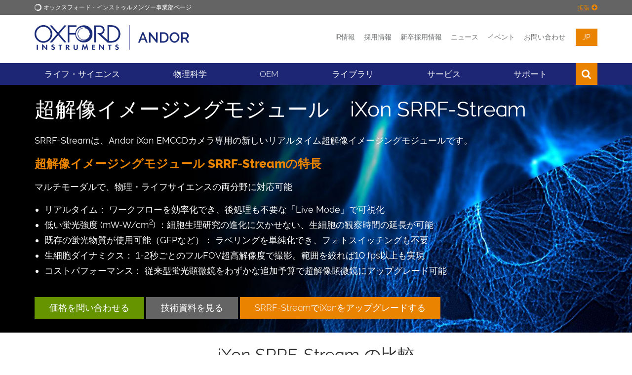

--- FILE ---
content_type: text/html; charset=UTF-8
request_url: https://andor.oxinst.jp/products/srrf-stream
body_size: 26455
content:
<!DOCTYPE html>
<html lang="ja" itemscope itemtype="http://schema.org/WebPage">

<head>
    <meta charset="utf-8">
	<meta http-equiv="X-UA-Compatible" content="IE=edge">
	<meta name="viewport" content="width=device-width, initial-scale=1">
	<title>超解像イメージングモジュール　iXon SRRF-Stream - Andor - オックスフォード・インストゥルメンツ</title>
	<meta name="description" content="SRRF-Streamは、Andor iXon EMCCDカメラ専用の新しいリアルタイム超解像イメージングモジュールです。">
	<link rel="canonical" href="https://andor.oxinst.jp/products/srrf-stream" />
	<link rel="alternate" hreflang="en" href="https://andor.oxinst.com/products/srrf-stream">
<link rel="alternate" hreflang="zh" href="https://andor.oxinst.cn/products/srrf-stream">

<link rel="alternate" hreflang="ja" href="https://andor.oxinst.jp/products/srrf-stream">
	<meta name="robots" content="index,follow">

	<!-- Favicons -->
    <link rel="apple-touch-icon" sizes="180x180" href="/apple-touch-icon.png">
    <link rel="icon" type="image/png" sizes="32x32" href="/favicon.png">
    <link rel="icon" type="image/png" sizes="32x32" href="/favicon-32x32.png">
    <link rel="icon" type="image/png" sizes="16x16" href="/favicon-16x16.png">
    <link rel="shortcut icon" type="image/x-icon" href="/favicon.png" />
    <link rel="manifest" href="/manifest.json">
    <link rel="mask-icon" href="/safari-pinned-tab.svg" color="#1c2674">
    <meta name="theme-color" content="#1c2674">

	<!--Fontawesome-->
	<link rel="stylesheet" href="https://cdnjs.cloudflare.com/ajax/libs/font-awesome/6.1.1/css/all.min.css" />


	<!-- Search Engine -->
	<meta name="image" content="https://andor.oxinst.jp//assets/uploads/social-defaults/oi-new-logo-social.png">
	
	<!-- OG:Google+ -->
	<meta itemprop="name" content="超解像イメージングモジュール　iXon SRRF-Stream - Andor - オックスフォード・インストゥルメンツ" />
	<meta itemprop="description" content="SRRF-Streamは、Andor iXon EMCCDカメラ専用の新しいリアルタイム超解像イメージングモジュールです。" />
	<meta itemprop="image" content="https://andor.oxinst.jp//assets/uploads/social-defaults/oi-new-logo-social.png" />
	<meta property="og:image:secure_url" content="https://andor.oxinst.jp//assets/uploads/social-defaults/oi-new-logo-social.png"/>
	
	<!-- Twitter -->
	<meta name="twitter:card" content="summary_large_image" />
	<meta name="twitter:title" content="超解像イメージングモジュール　iXon SRRF-Stream - Andor - オックスフォード・インストゥルメンツ" />
	<meta name="twitter:description" content="SRRF-Streamは、Andor iXon EMCCDカメラ専用の新しいリアルタイム超解像イメージングモジュールです。" />
	<meta name="twitter:site" content="@oxinst" />
	<meta name="twitter:creator" content="@AndorTechnology" />
	
	<!-- Twitter summary card with large image must be at least 280x150px -->
	<meta name="twitter:image" content="https://andor.oxinst.jp//assets/uploads/social-defaults/oi-new-logo-social.png" />
	<meta name="twitter:image:alt" content="超解像イメージングモジュール　iXon SRRF-Stream" />
	
	<!-- OG:General -->
	<meta property="og:title" content="超解像イメージングモジュール　iXon SRRF-Stream - Andor - オックスフォード・インストゥルメンツ" />
	<meta property="og:description" content="SRRF-Streamは、Andor iXon EMCCDカメラ専用の新しいリアルタイム超解像イメージングモジュールです。" />
	<meta property="og:url" content="https://andor.oxinst.jp/products/srrf-stream" />
	<meta property="og:site_name" content="オックスフォード・インストゥルメンツ" />
	<meta property="og:type" content="website" />
	<meta property="og:image" content="https://andor.oxinst.jp//assets/uploads/social-defaults/oi-new-logo-social.png" />
	<meta property="og:locale" content="en_GB" />

	<script>
    function deferScripts(method) {
		if (window.OXI !== undefined) {
			method();
		} else {
			setTimeout(function() { deferScripts(method) }, 50);
		}
	}
    </script>

	
	
	<!-- Start cookieyes banner -->
	<script id="cookieyes" type="text/javascript" src="https://cdn-cookieyes.com/client_data/d984d3fe1347489db5ca788f/script.js"></script>
	<!-- End cookieyes banner -->
	
	

	<!-- Rich Snippet -->
	

	<!-- Required for Analytics -->
	<meta property="fb:app_id" content="865468083613925" />

	
		
			<!-- Google Tag Manager -->
			<script>(function(w,d,s,l,i){w[l]=w[l]||[];w[l].push({'gtm.start':
			new Date().getTime(),event:'gtm.js'});var f=d.getElementsByTagName(s)[0],
			j=d.createElement(s),dl=l!='dataLayer'?'&l='+l:'';j.async=true;j.src=
			'https://www.googletagmanager.com/gtm.js?id='+i+dl;f.parentNode.insertBefore(j,f);
			})(window,document,'script','dataLayer','GTM-WL4C8G');</script>
			<!-- End Google Tag Manager -->
		  
	

	<!-- IE9 Detection -->
	<script>
		if(navigator.userAgent.indexOf('MSIE 9.0') !== -1) {
			document.querySelector('html').className = document.querySelector('html').className + " ie9";
		}
	</script>

	<!-- Crazy Egg -->
	<script type="text/javascript" src="//script.crazyegg.com/pages/scripts/0079/5936.js" async="async" ></script>
	

	<!-- Gator Leads -->
	
	
	
	

	<!-- Spotler -->
	<script data-cfasync='false' type='text/javascript' defer='' async='' src='https://t.gatorleads.co.uk/Scripts/ssl/544b728a-d79d-4385-855e-d7b85d08fd8c.js'></script>

	<!-- Lead Forensics -->
	
	<!-- End Lead Forensics -->

	<!-- Bioz Script -->
	
	<!-- End Bioz Script -->

	<!-- Bioz Microbadge -->
	
	<!-- End Bioz Microbadge Script -->

	<!-- PRELOAD FONT FOR PAGESPEED INSIGHTS -->
	<link rel="preload" href="/assets/template/fonts/oxford-sans-bold.woff2" as="font" type="font/woff2" crossorigin>
	
	<!-- Main CSS -->
    <link href="/assets/template/css/main.css?v=2.99992" rel="stylesheet" type="text/css">
	<style>
	.hotspots .fa-external-link {
		display: none;
	}
	</style>
	
	<style>
		.bg-color-oiblue-seventy {
			background: #5b6399;
		}
	</style>
	<!-- Twitter/X Logo -->
	<style>
		.fa.fa-twitter{
			font-family:sans-serif;
		}
		.fa.fa-twitter::before{
			content:'\1D54F';
			font-size:1.2em;
		}
	</style>

	

	<!-- Include css files split if IE9 or below -->
	<!--[if IE]>
    <link href="/assets/template/css/main-ie9.0.css?v=1.0" rel="stylesheet" type="text/css">
    <link href="/assets/template/css/main-ie9.1.css?v=1.0" rel="stylesheet" type="text/css">
	<![endif]-->
    <!-- HTML5 shim and Respond.js for IE8 support of HTML5 elements and media queries -->
    <!--[if lt IE 9]>
      <script src="https://oss.maxcdn.com/html5shiv/3.7.2/html5shiv.min.js"></script>
      <script src="https://oss.maxcdn.com/respond/1.4.2/respond.min.js"></script>
    <![endif]-->

	

	

</head>

<body>

  
  	<!-- Google Tag Manager (noscript) -->
	<noscript><iframe src="https://www.googletagmanager.com/ns.html?id=GTM-WL4C8G"
	height="0" width="0" style="display:none;visibility:hidden"></iframe></noscript>
	<!-- End Google Tag Manager (noscript) -->
  


<!-- Lead Forensics -->
  
<!-- End Lead Forensics -->



<div class="full-width bg-color-epislon">
    <div class="container">
        <div class="top-menu ">
            <img src="/assets/uploads/business-logos/oi-white-o-small.png" class="logo" alt="オックスフォード・インストゥルメンツ">
            <span class="text">オックスフォード・インストゥルメンツー事業部ページ</span>
			<div class="expand-toggler color-beta" >
				<span class="text">拡張</span>
				 <i class="fa fa-plus-circle"></i>
			</div>
			<div class="expand-toggler color-beta" style="display:none;">
				<span class="text">Collapse</span>
				 <i class="fa fa-minus-circle"></i>
			</div>
        </div>
        <div class="top-menu-expandown  clearfix">
            <div class="col-sm-2">
                <a href="https://www.oxinst.jp/" class="top-menu-item">
                    <div class="t-outer t-onehundred">
                        <div class="t-inner">
                            <i class="fa fa-home"></i>
                            <span class="text">オックスフォード・インストゥルメンツ</span>
                        </div>
                    </div>
                </a>
            </div>
            <div class="col-sm-2">
                <a href="https://www.oxinst.jp/applications/" class="top-menu-item">
                    <div class="t-outer t-onehundred">
                        <div class="t-inner">
                            <i class="fa fa-qrcode"></i>
                            <span class="text">アプリケーション</span>
                        </div>
                    </div>
                </a>
            </div>
            <div class="col-sm-2">
                <a href="https://www.oxinst.jp/products" class="top-menu-item">
                    <div class="t-outer t-onehundred">
                        <div class="t-inner">
                            <i class="fa fa-star-o"></i>
                            <span class="text">プロダクト</span>
                        </div>
                    </div>
                </a>
            </div>
            <div class="col-sm-2">
                <a href="https://www.oxinst.jp/news/?group_site=1" class="top-menu-item">
                    <div class="t-outer t-onehundred">
                        <div class="t-inner">
                            <i class="fa fa-newspaper-o"></i>
                            <span class="text">ニュース</span>
                        </div>
                    </div>
                </a>
            </div>
            <div class="col-sm-2">
                <a href="https://www.oxinst.jp/events/?group_site=1" class="top-menu-item">
                    <div class="t-outer t-onehundred">
                        <div class="t-inner">
                            <i class="fa fa-calendar-o"></i>
                            <span class="text">イベント</span>
                        </div>
                    </div>
                </a>
            </div>
            <div class="col-sm-2">
                <a href="https://www.oxinst.jp/service-support/corporate-profile/service-and-support" class="top-menu-item">
                    <div class="t-outer t-onehundred">
                        <div class="t-inner">
                            <i class="fa fa-phone"></i>
                            <span class="text">お問い合わせ</span>
                        </div>
                    </div>
                </a>
            </div>
        </div>
    </div>
</div>
<div class="full-width bg-color-white tight-padding header">
    <div class="container">
        <div class="row">
            <div class="col-xs-6 col-sm-5">
                <a href="https://andor.oxinst.jp/" id="site-start">
					<div class="logo-wrapper">
					<img src="/assets/uploads/business-logos/oi-andor-jp-logo.png" class="img-responsive logo" alt="Andor">
					</div>
				</a>
            </div>
            <div class="col-xs-6 col-sm-7">
                <div class="menu text-right">
					
					<a href="https://www.oxinst.jp/investors">IR情報</a><!---->
					<a href="https://www.oxinst.com/careers">採用情報</a><!---->
					
						<a href="https://www.oxinst.jp/home/careers-graduate/">新卒採用情報</a>
					<!---->
					<a href="https://www.oxinst.jp/news/?search=true&searchTerm=&business=andor">ニュース
   					</a><!---->
					<a href="https://www.oxinst.jp/events/?search=true&searchTerm=&business=andor">イベント</a><!---->
					<a href="https://andor.oxinst.jp/support/contact/">お問い合わせ</a><!---->
					<div class="dropdown language" >
	<button class="dropdown-toggle" type="button" data-toggle="dropdown" aria-haspopup="true" aria-expanded="true">
		jp
	</button>
	<ul class="dropdown-menu">
		
			
<li><a href="https://andor.oxinst.com/products/srrf-stream">en</a></li>


<li><a href="https://andor.oxinst.cn/products/srrf-stream">cn</a></li>


	

		
	</ul>
</div><!---->
					
				</div>
            </div>
        </div>
    </div>
</div>
<div class="full-width bg-color-alpha">
    <div class="container">
        <div class="mobile-menu clearfix">
            <a href="https://andor.oxinst.jp/" class="mobile-menu-logo" aria-label="Oxford Instruments logo">
                <img src="/assets/template/images/logos/OI_Unboxed_White.png" alt="オックスフォード・インストゥルメンツ">
            </a>
            <div class="mobile-menu-toggle">
                <span class="icon-bar icon-bar-1"></span>
                <span class="icon-bar icon-bar-2"></span>
                <span class="icon-bar icon-bar-3"></span>
            </div>
            <div class="mobile-menu-item search"><i class="fa fa-search"></i></div>
			<div class="mobile-menu-item dropdown language" >
	<button class="dropdown-toggle" type="button" data-toggle="dropdown" aria-haspopup="true" aria-expanded="true">
		jp
	</button>
	<ul class="dropdown-menu">
		
			
<li><a href="https://andor.oxinst.com/products/srrf-stream">en</a></li>


<li><a href="https://andor.oxinst.cn/products/srrf-stream">cn</a></li>


	

		
	</ul>
</div>
		    
            <div class="mobile-menu-search-bar">
                <form method="get" action="https://www.oxinst.jp/search-results">
					<input type="text" class="form-control main-menu-search-input" title="検索" name="search" placeholder="検索">
					<input type="hidden" name="businesses" value="andor">
				</form>
            </div>
        </div>
        <div class="mobile-sub-menu bg-color-gamma clearfix">
            <div class="mobile-sub-menu-links">
                <a href="https://www.oxinst.jp/investors" class="link">
                    <i class="fa fa-angle-right"></i>
                    <span class="text">IR情報</span>
                </a>
				<a href="https://www.oxinst.com/careers"><i class="fa fa-angle-right"></i><span class="text">採用情報</span></a>
            </div>
        </div>
        <div class="main-menu" id="andor-jp-menu">

			<div class="menu-item has-sub ">
	
		<div class="menu-link">ライフ・サイエンス</div>
	
	<div class="mega-menu bg-color-alpha cols-3 shut">
		<div class="mega-menu-column">
	<div class="mega-menu-items">
		
		<div class="column-title">カメラ</div><a href="https://andor.oxinst.jp/products/ixon-emccd-cameras" class="mega-menu-item" target="">iXon EMCCD カメラ</a><a href="https://andor.oxinst.jp/products/fast-and-sensitive-scmos-cameras" class="mega-menu-item" target="_self">高速高感度sCMOSカメラ</a><a href="https://andor.oxinst.jp/products/ikon-ccd-cameras-for-long-exposure" class="mega-menu-item" target="_self">低ノイズCCDカメラ</a><a href="https://andor.oxinst.jp/products/srrf-stream" class="mega-menu-item" target="_self">超解像イメージングモジュール</a><a href="https://andor.oxinst.jp/products/multi-wavelength-imaging/" class="mega-menu-item" target="">多波長イメージング</a><a href="https://andor.oxinst.jp/ex-demo" class="mega-menu-item" target="_self">元デモ機販売リスト</a>
	</div>
</div><div class="mega-menu-column">
	<div class="mega-menu-items">
		
		<div class="column-title">共焦点顕微鏡システム</div><a href="https://andor.oxinst.jp/products/bc43-cf-benchtop-confocal-microscope" class="mega-menu-item" target="_self">ベンチトップ型共焦点顕微鏡</a><a href="https://andor.oxinst.jp/products/bc43-wf-benchtop-widefield-fluorescence-microscope" class="mega-menu-item" target="_self">ベンチトップ型蛍光顕微鏡</a><a href="https://andor.oxinst.jp/products/bc43-sr-benchtop-super-resolution-microscope" class="mega-menu-item" target="_self">ベンチトップ型超解像顕微鏡</a><div class="column-title">Image Analysis Software</div><a href="https://imaris.oxinst.com/packages" class="mega-menu-item" target="_self">Imaris Packages</a><a href="https://imaris.oxinst.com/microscopy-imaging-software-free-trial" class="mega-menu-item" target="_self">Imaris Free Trial</a>
	</div>
</div><div class="mega-menu-column">
	<div class="mega-menu-items">
		
		<div class="column-title">顕微鏡ソリューション</div><a href="https://andor.oxinst.jp/products/photostimulation-solutions" class="mega-menu-item" target="_self">光刺激ソリューション</a><a href="https://andor.oxinst.jp/products/laser-engines-for-microscopy" class="mega-menu-item" target="_self">顕微鏡用レーザーエンジン</a><a href="https://andor.oxinst.jp/products/cryostats-for-microroscopy/" class="mega-menu-item" target="_self">Cryostats for Microscopy</a><div class="column-title">Control Software</div><a href="https://andor.oxinst.jp/products/solis-software/" class="mega-menu-item" target="_self">Solis ソフトウェア パッケージ</a><a href="https://andor.oxinst.jp/products/software-development-kit/software-development-kit" class="mega-menu-item" target="_self">ソフトウェア開発キット</a>
	</div>
</div>
	</div>
</div>
<span class="hidden-xs">&nbsp;</span><div class="menu-item has-sub ">
	
		<a href="" class="menu-link">物理科学</a>
	
	<div class="mega-menu bg-color-alpha cols-3 shut">
		<div class="mega-menu-column">
	<div class="mega-menu-items">
		
		<div class="column-title">カメラ</div><a href="https://andor.oxinst.jp/products/scmos-camera-series/marana-scmos" class="mega-menu-item" target="_self">高性能sCMOSカメラ</a><a href="https://andor.oxinst.jp/products/ixon-emccd-cameras" class="mega-menu-item" target="_self">iXon EMCCDカメラ</a><a href="" class="mega-menu-item" target="_self">Large sCMOS / CCD Cameras</a><a href="https://andor.oxinst.jp/products/istar-intensified-cameras" class="mega-menu-item" target="_self">イメージインテンシファイア付きカメラ</a><a href="https://andor.oxinst.jp/products/cameras-for-x-ray-euv-electron-and-neutron-detection" class="mega-menu-item" target="_self">X-Ray and Neutron Cameras</a><a href="https://andor.oxinst.jp/cameras-for-uv-to-nir-and-swir-spectroscopy" class="mega-menu-item" target="_self">Spectroscopy Cameras</a><a href="https://andor.oxinst.jp/products/swir-cameras-for-physical-science-and-astronomy" class="mega-menu-item" target="_self">SWIR Cameras</a><a href="https://andor.oxinst.jp/products/first-light-imaging-cameras" class="column-title" target="_self"> First Light Imaging Cameras</a><a href="https://andor.oxinst.jp/products/c-blue-series" class="mega-menu-item" target="_self">C-BLUE Series</a><a href="https://andor.oxinst.jp/products/c-red-series" class="mega-menu-item" target="_self">C-RED Series</a><a href="https://andor.oxinst.jp/products/ocam-emccd-camera-series/" class="mega-menu-item" target="_self">OCAM EMCCD Camera Series</a>
	</div>
</div><div class="mega-menu-column">
	<div class="mega-menu-items">
		
		<a href="https://andor.oxinst.jp/products/spectroscopy-detection-solutions" class="column-title" target="_self">分光</a><a href="https://andor.oxinst.jp/products/spectrographs-solutions" class="mega-menu-item" target="_self">分光ソリューション</a><a href="https://andor.oxinst.jp/products/spectrographs-solutions#spectrograph-accessories" class="mega-menu-item" target="_self">分光器アクセサリ</a>
	</div>
</div><div class="mega-menu-column">
	<div class="mega-menu-items">
		
		<div class="column-title">Control Software</div><a href="https://andor.oxinst.jp/products/solis-software/" class="mega-menu-item" target="_self">Solis ソフトウェア パッケージ</a><a href="https://andor.oxinst.jp/products/software-development-kit/software-development-kit" class="mega-menu-item" target="_self">ソフトウェア開発キット</a>
	</div>
</div>
	</div>
</div>
<span class="hidden-xs">&nbsp;</span><div class="menu-item ">
	
		<a href="https://andor.oxinst.jp/oem-solutions" class="menu-link">OEM</a>
	
</div>
<span class="hidden-xs">&nbsp;</span><div class="menu-item has-sub ">
	
		<a href="https://www.oxinst.com/learning/" class="menu-link">ライブラリ</a>
	
	<div class="mega-menu bg-color-alpha cols-1 shut">
		<div class="mega-menu-column">
	<div class="mega-menu-items">
		
		<a href="https://andor.oxinst.com/learning" class="column-title" target="">ラーニングセンター</a><a href="https://andor.oxinst.com/learning/?businesses=andor&categories=5" class="mega-menu-item" target="">アプリケーションノート</a><a href="https://andor.oxinst.com/learning/?businesses=andor&categories=6" class="mega-menu-item" target="">ケーススタディ</a><a href="https://andor.oxinst.com/learning/?businesses=andor&categories=7" class="mega-menu-item" target="_self">Technical Articles</a><a href="https://andor.oxinst.com/complete-microscopy-training-course" class="mega-menu-item" target="_self">Microscopy Training Course</a><a href="https://andor.oxinst.jp/webinars" class="mega-menu-item" target="">Andorウェビナー一覧（日本語）</a><a href="https://andor.oxinst.com/learning/?businesses=andor&categories=24,10" class="mega-menu-item" target="">Andorウェビナー検索（英語・録画版）</a>
	</div>
</div>
	</div>
</div>
<span class="hidden-xs">&nbsp;</span><div class="menu-item has-sub ">
	
		<div class="menu-link">サービス</div>
	
	<div class="mega-menu bg-color-alpha cols-1 shut">
		<div class="mega-menu-column">
	<div class="mega-menu-items">
		
		<a href="https://andor.oxinst.jp/support/service-products" class="mega-menu-item" target="_self">サービス・サポート契約</a><a href="https://andor.oxinst.jp/assets/uploads/JP/Andor/Oxford-Instruments_Andor_camera-spectrograph-customer-assurance-plan_JP.pdf" class="mega-menu-item" target="_self">サポートプラン</a>
	</div>
</div>
	</div>
</div>
<span class="hidden-xs">&nbsp;</span><div class="menu-item has-sub ">
	
		<a href="https://andor.oxinst.jp/support/" class="menu-link">サポート</a>
	
	<div class="mega-menu bg-color-alpha cols-3 shut">
		<div class="mega-menu-column">
	<div class="mega-menu-items">
		
		<div class="column-title">サービス／サポート</div><a href="https://andor.oxinst.jp/support/" class="mega-menu-item" target="_self">お問い合わせ</a><a href="https://andor.oxinst.jp/support/service-products" class="mega-menu-item" target="_self">サービス・サポート契約</a><a href="https://andor.oxinst.jp/support/liveassist" class="mega-menu-item" target="_self">LiveAssist</a>
	</div>
</div><div class="mega-menu-column">
	<div class="mega-menu-items">
		
		<a href="https://andor.oxinst.com/downloads" class="column-title" target="_self">Downloads</a><a href="https://andor.oxinst.com/downloads/?categories=28" class="mega-menu-item" target="_self">Software Downloads</a><a href="https://andor.oxinst.com/downloads/?categories=29" class="mega-menu-item" target="_self">Drivers</a><a href="https://andor.oxinst.com/downloads/?categories=30,31" class="mega-menu-item" target="_self">Software/User Manuals</a><a href="https://andor.oxinst.com/downloads/?categories=33" class="mega-menu-item" target="_self">Quick-start Guides</a><a href="https://andor.oxinst.com/exchange" class="mega-menu-item" target="_self">Code Snippets</a>
	</div>
</div><div class="mega-menu-column">
	<div class="mega-menu-ad">
		<a href="https://andor.oxinst.com/downloads">
			<img src="/assets/uploads/images/andor/downloads-area-megamenu.jpg" class="img-responsive center-block" alt="">
		</a>
	</div>
</div>
	</div>
</div>
<span class="hidden-xs">&nbsp;</span>
			<div class="main-menu-search">
				<form method="get" action="https://www.oxinst.jp/search-results">
					<input type="text" class="form-control main-menu-search-input" title="検索" name="search" placeholder="検索">
					<input type="hidden" name="businesses" value="andor">
					<button type="submit" class="main-menu-search-submit" title="検索"><i class="fa fa-search"></i></button>
				</form>
				<div class="main-menu-search-close">
					<span class="icon-bar icon-bar-1"></span>
					<span class="icon-bar icon-bar-2"> </span>
				</div>
			</div>
			<div class="menu-item search"><i class="fa fa-search"></i></div>
			<div class="menu-item visible-xs">
				<a href="https://www.oxinst.jp/news/?search=true&searchTerm=&business=andor" class="menu-link">ニュース</a>
            </div>
			<div class="menu-item visible-xs">
				<a href="https://www.oxinst.jp/events/?search=true&searchTerm=&business=andor" class="menu-link">イベント</a>
            </div>
			
			<div class="menu-item visible-xs">
				<a href="https://andor.oxinst.jp/support/contact/" class="menu-link">お問い合わせ</a>
            </div>
			

			
			<div class="menu-item visible-xs">
				<a href="https://www.oxinst.jp/ecommerce" class="menu-link">eコマース</a>
            </div>
			


			<div class="stretch"></div>
        </div>
    </div>
</div>
<div class="full-width image-background section-padding       lazy-image" id=""  style="background-image:url('/assets/components/phpthumbof/cache/6b2fe8f7dadfbcf43553a2f09d810d08.319aaaf8136d5390cd4fe37856fbdc3c.jpg');" data-bg="url('/assets/components/phpthumbof/cache/6b2fe8f7dadfbcf43553a2f09d810d08.bc10672f3ff492fafe3fa3d393531ab5.jpg')">
    <div class="container">
        
        <div class="row">
    <div class="      col-xs-12 ">
        <h1 class="color-white ">超解像イメージングモジュール　iXon SRRF-Stream</h1>

<p class="color-white">SRRF-Streamは、Andor iXon EMCCDカメラ専用の新しいリアルタイム超解像イメージングモジュールです。</p>

<h4><strong class="color-beta">超解像イメージングモジュール SRRF-Streamの特長</strong></h4>

<p class="color-white">マルチモーダルで、物理・ライフサイエンスの両分野に対応可能</p>

<ul class="raleway">
<li class="no-list color-white">リアルタイム： ワークフローを効率化でき、後処理も不要な「Live Mode」で可視化</li>
<li class="no-list color-white">低い蛍光強度 (mW-W/cm<sup>2</sup>) ：細胞生理研究の進化に欠かせない、生細胞の観察時間の延長が可能</li>
<li class="no-list color-white">既存の蛍光物質が使用可能（GFPなど）： ラベリングを単純化でき、フォトスイッチングも不要</li>
<li class="no-list color-white">生細胞ダイナミクス： 1-2秒ごとのフルFOV超高解像度で撮影。範囲を絞れば10 fps以上も実現</li>
<li class="no-list color-white">コストパフォーマンス： 従来型蛍光顕微鏡をわずかな追加予算で超解像顕微鏡にアップグレード可能</li>
</ul>

<a href="#" class="btn trigger-custom-modal btn-large btn-pi btn-space-top" data-toggle="modal" data-target="#modal-request-pricing" data-ids="561" data-values="iXon Life 888">価格を問い合わせる</a>


<a href="#" class="btn btn-large btn-space-top" data-toggle="modal" data-target="#pdf-viewer-modal" data-src="/assets/uploads/documents/srrf-stream-technical-note.pdf">技術資料を見る</a>


<a href="#" class="btn trigger-custom-modal btn-large btn-beta btn-space-top" data-toggle="modal" data-target="#modal-request-pricing" data-ids="" data-values="">SRRF-StreamでiXonをアップグレードする</a>
    </div>
</div>
    </div>
</div>

<div class="full-width section-padding       " id="">
    <h2 class=" text-center">iXon SRRF-Stream の比較</h2>

<div class="nav-tabs-wrapper bg-color-kappa">
	<div class="container">
		<ul class="nav nav-tabs nav-justified" role="tablist">
			<li role="presentation" class="active"><a href="#1" aria-controls="1" role="tab" data-toggle="tab" class="js-tab" aria-label="open tab content">ミトコンドリア</a></li><li role="presentation" class=""><a href="#2" aria-controls="2" role="tab" data-toggle="tab" class="js-tab" aria-label="open tab content">有糸分裂</a></li><li role="presentation" class=""><a href="#3" aria-controls="3" role="tab" data-toggle="tab" class="js-tab" aria-label="open tab content">SRRF vs SIM</a></li><li role="presentation" class=""><a href="#4" aria-controls="4" role="tab" data-toggle="tab" class="js-tab" aria-label="open tab content">有糸分裂 2</a></li><li role="presentation" class=""><a href="#5" aria-controls="5" role="tab" data-toggle="tab" class="js-tab" aria-label="open tab content">BCS-40細胞膜</a></li><li role="presentation" class=""><a href="#6" aria-controls="6" role="tab" data-toggle="tab" class="js-tab" aria-label="open tab content">クラスリンピット</a></li><li role="presentation" class=""><a href="#7" aria-controls="7" role="tab" data-toggle="tab" class="js-tab" aria-label="open tab content">酵母</a></li><li role="presentation" class=""><a href="#8" aria-controls="8" role="tab" data-toggle="tab" class="js-tab" aria-label="open tab content">血液</a></li><li role="presentation" class=""><a href="#9" aria-controls="9" role="tab" data-toggle="tab" class="js-tab" aria-label="open tab content">チューブリン</a></li>
		</ul>
	</div>
</div>
<script>
	deferScripts(function() {
		window.onload = function() {
			if (OXI.getQueryVariable('scroll_id_in_tab') !== false) {
				OXI.scrollToInsideTab('#'+OXI.getQueryVariable('scroll_id_in_tab'));
			}
		}
	});
</script><div class="container">
	<div class="tab-content">
		<div role="tabpanel" class="tab-pane active" id="1">
    <div class="row">
    <div class="      col-xs-12 ">
        <h3 class=" text-center"><b>ミトコンドリア</b></h3>

<img src="/assets/components/phpthumbof/cache/72221cca6c38ec089fbed45fece7ecd0_1.fc86a413e4a0e1f6267f3c2857bca3c8.png" data-src="/assets/components/phpthumbof/cache/72221cca6c38ec089fbed45fece7ecd0_1.1f6035411ee977da4b027433d4fb6301.png" class="content-image center-block   lazy-image" alt="">

<p style="text-align: center;">広視野蛍光顕微鏡を用いて、SRRF-Stream搭載のiXon Life 888 EMCCDカメラで撮影した蛍光ラベル済みBPAE細胞の画像を比較したものです。x63接眼レンズとカメラズーム2xを使用し、560 nmの波長を照射しました。超解像度イメージング用に記録した100枚の原画像を入力データとし、最終的に0.5Hzのレートで超解像度画像を得ました。SRRF-Streamを使用しない場合の比較は、100枚の通常の広視野画像データの平均像です。実際の画像データは細胞のより広い領域を撮影していますが、部分的なラインプロファイル比較を分かりやすく表示するため、ここでは単一細胞の箇所のみを示しています。分解能が向上している事が一目瞭然です。</p>
    </div>
</div>
</div><div role="tabpanel" class="tab-pane " id="2">
    <div class="row">
    <div class="      col-xs-12 ">
        <h3 class=" text-center"><b>有糸分裂</b></h3>

<img src="/assets/components/phpthumbof/cache/0eec9e46a6ae0a91afd48abedeae187e.3b532140bea2da4ed2d2cde2b1af3f54.png" data-src="/assets/components/phpthumbof/cache/0eec9e46a6ae0a91afd48abedeae187e.3069683d26f0851882448bb623ae0e70.png" class="content-image center-block   lazy-image" alt="">

<p style="text-align: center;">この蛍光標識されたU2OS細胞株*の画像比較は、Andor Dragonfly共焦点スピニングディスク蛍光顕微鏡とSRRF-Stream対応iXon Life 888 EMCCDカメラで記録したものです。488nm励起、x63対物レンズと更にズーム拡大x2を使用しました。従来にない解像力の向上により、有糸分裂紡錘体のを詳細に観察できます。これは、この領域を通して描画される強度ラインプロファイルの比較からも明らかです。</p>
<p style="text-align: center;">*U2OS細胞株を固定し、F-アクチンが見えるように抗αチューブリン一次抗体（緑、AF488）およびファロイジン（赤、ローダミン）で染色し、細胞核が見えるようにDAPIで染色しています。サンプル作成者：Klebanovych A.氏（Laboratory of Biology of Cytoskeleton, IMG of the AS CR, v.v.i.）</p>
    </div>
</div>
</div><div role="tabpanel" class="tab-pane " id="3">
    <div class="row">
    <div class="      col-xs-12 ">
        <h3 class=" text-center"><b>SRRFとSIMの比較</b></h3>

<img src="/assets/components/phpthumbof/cache/43b2324e4a41b3c2b423c37e151045f4.c5f05a3b6dcd892a315e1df8135306e9.png" data-src="/assets/components/phpthumbof/cache/43b2324e4a41b3c2b423c37e151045f4.6da460c9d8093d2ed1f5ee99a527edb9.png" class="content-image center-block   lazy-image" alt="">

<p style="text-align: center;">anti-NS5Aで染色した細胞にHCVを感染させました。ここでは、ワイドフィールド（WF）、構造化照明顕微鏡（SIM）、およびSRRF画像（広視野画像のSRRF）を比較しています。画像は、細胞の同じ領域をまったく同じ対物レンズと光路を使用して同じ顕微鏡で記録したものです。唯一の違いは、SIMは6.5mm画素のsCMOS検出器を使用して記録したのに対し、広視野および結果として得られるSRRFは16mm画素のiXon EMCCD検出器を使用して記録したことです。SRRFの解像力がより優れていることは明らかで、SRRFは従来の回折限界と比べ2倍以上改善されていることが示されています。SIMは理論的に従来の回折限界の2倍の縮小に限定されます。サンプルはUCLのGrove研究室のご厚意で提供いただきました。</p>
    </div>
</div>
</div><div role="tabpanel" class="tab-pane " id="4">
    <div class="row">
    <div class="      col-xs-12 ">
        <h3 class=" text-center"><b>有糸分裂2</b></h3>

<script src="https://fast.wistia.com/embed/medias/kcuyjd888j.jsonp" async></script><script src="https://fast.wistia.com/assets/external/E-v1.js" async></script><div class="wistia_responsive_padding" style="padding:42.71% 0 0 0;position:relative;"><div class="wistia_responsive_wrapper" style="height:100%;left:0;position:absolute;top:0;width:100%;"><div class="wistia_embed wistia_async_kcuyjd888j videoFoam=true" style="height:100%;width:100%">&nbsp;</div></div></div>

<p style="text-align: center;">有糸分裂を行っている哺乳類細胞。青はDNA染色、緑は微小管、赤は動原体です。左の画像は広視野zスタック、右の画像は同じものをSRRF-Streamで取得しています。サンプルは、ウォリックシャー大学のPhil Auckland氏のご厚意で提供いただきました。イメージングはロンドン大学ユニバーシティカレッジ（UCL）のHenriques研究室で行われました。</p>
    </div>
</div>
</div><div role="tabpanel" class="tab-pane " id="5">
    <div class="row">
    <div class="      col-xs-12 ">
        <h3 class=" text-center"><b>BCS-40細胞膜</b></h3>

<div class="row">
    <div class="    col-sm-2  col-xs-12 ">
        <script src="https://fast.wistia.com/embed/medias/ysxdr8uz79.jsonp" async></script><script src="https://fast.wistia.com/assets/external/E-v1.js" async></script><div class="wistia_responsive_padding" style="padding:193.75% 0 0 0;position:relative;"><div class="wistia_responsive_wrapper" style="height:100%;left:0;position:absolute;top:0;width:100%;"><div class="wistia_embed wistia_async_ysxdr8uz79 videoFoam=true" style="height:100%;width:100%">&nbsp;</div></div></div>
    </div>
    <div class="    col-sm-10  col-xs-12 ">
        <p style="text-align: center;">CellMaskで標識化し635nmのLED照明で撮影した生きているBSC-40細胞の200秒のタイムラプス。前半の100フレームは1秒露光の広視野イメージングに相当し、後半の100フレームは50枚の画像（露光時間は20ms）のSRRF-Stream処理から各フレームを生成するSRRF-Streamイメージングに相当します。サンプル作成者：David Albrecht氏（UCL、Ricardo Henriques研究室およびJason Mercer研究室）</p>
    </div>
</div>
    </div>
</div>
</div><div role="tabpanel" class="tab-pane " id="6">
    <div class="row">
    <div class="      col-xs-12 ">
        <h3 class=" text-center"><b>クラスリンピット</b></h3>

<img src="/assets/components/phpthumbof/cache/848a95bab654fa875cd99ca972950e5a.5278a59a0d1fbc8c6b837726d44480e5.png" data-src="/assets/components/phpthumbof/cache/848a95bab654fa875cd99ca972950e5a.d3765aed2ecff593cf76805b01f277fe.png" class="content-image center-block   lazy-image" alt="">

<p style="text-align: center;">mCherryで標識化し、ワイドフィールド顕微鏡を使用して2fpsで記録した生きているHeLa細胞のクラスリン被覆ピットの画像の比較です。最終的に生成される超解像画像ごとに100枚の生画像を記録した結果、2fpsの超解像画像フレームレートとなりました。SRRF-Stream画像内に小さく示されている強度ラインプロファイルは、150nm離れた構造の分解能を示しています。サンプル作成者：Caron Jacobs氏（UCL、Ricardo Henriques研究室およびMark Marsh研究室）</p>
    </div>
</div>
</div><div role="tabpanel" class="tab-pane " id="7">
    <div class="row">
    <div class="      col-xs-12 ">
        <h3 class=" text-center">酵母</h3>

<script src="https://fast.wistia.com/embed/medias/69filvuasg.jsonp" async></script><script src="https://fast.wistia.com/assets/external/E-v1.js" async></script><div class="wistia_responsive_padding" style="padding:47.71% 0 0 0;position:relative;"><div class="wistia_responsive_wrapper" style="height:100%;left:0;position:absolute;top:0;width:100%;"><div class="wistia_embed wistia_async_69filvuasg videoFoam=true" style="height:100%;width:100%">&nbsp;</div></div></div>

<p style="text-align: center;">lifeActで可視化された分裂酵母株の3D投影モンタージュの比較です。まったく同じ露光時間で、標準ワイドフィールドとSRRF-Streamワイドフィールドで記録しました。酵母株はMohan Balasubramanian研究室（ウォリック大学）からご厚意で提供いただきました。サンプルはGautam Dey氏（UCLのBuzz Baum研究室）のご厚意で提供いただきました。</p>
    </div>
</div>
</div><div role="tabpanel" class="tab-pane " id="8">
    <div class="row">
    <div class="      col-xs-12 ">
        <h3 class=" text-center">血液</h3>

<img src="/assets/components/phpthumbof/cache/faa3e5084f033b0bac552cd21b6785eb.bfdf0029c6e91e2bf2ef5323dd31408f.png" data-src="/assets/components/phpthumbof/cache/faa3e5084f033b0bac552cd21b6785eb.d3c7e2e20d5de616e8e5027917e19e80.png" class="content-image center-block   lazy-image" alt="">

<p style="text-align: center;">血小板、細胞膜（赤）、内頼粒（緑）の標準ワイドフィールド画像とSRRF-Streamワイドフィールド画像の比較です。サンプルはUCLのCutler研究室のご厚意で提供いただきました。</p>
    </div>
</div>
</div><div role="tabpanel" class="tab-pane " id="9">
    <div class="row">
    <div class="      col-xs-12 ">
        <h3 class=" text-center">チューブリン</h3>

<script src="https://fast.wistia.com/embed/medias/z5nbuh3teq.jsonp" async></script><script src="https://fast.wistia.com/assets/external/E-v1.js" async></script><div class="wistia_responsive_padding" style="padding:23.33% 0 0 0;position:relative;"><div class="wistia_responsive_wrapper" style="height:100%;left:0;position:absolute;top:0;width:100%;"><div class="wistia_embed wistia_async_z5nbuh3teq videoFoam=true" style="height:100%;width:100%">&nbsp;</div></div></div>

<p style="text-align: center;">チューブリンGFPを発現する生きているHeLa細胞の静止ワイドフィールド画像に続いて、1fpsでの同じ領域のSRRF-Streamタイムラプス映像（20ms露出での50フレームのSRRF-Stream解析）が示されます。サンプル作成者：David Albrecht氏（UCL、Ricardo Henriques研究室およびJason Mercer研究室）</p>
    </div>
</div>
</div>
	</div>
</div>
</div>

<div class="full-width section-padding   bg-color-black  color-white  " id="">
    <div class="container">
        <h2 class=" text-center">iXon SRRF-Stream アプリケーション</h2>

<p style="text-align: center;">SRRF-Streamは、通常のサンプル調整方法で、既存の顕微鏡システムを利用して、低強度の励起光照射で回折限界を超える分解能画像をリアルタイムで取得する事が可能な手法です。SRRF-Streamを使えば、かつてない時空間解像度で、しかも低光毒性という細胞に優しい環境で、従来困難とされた細胞の構造や挙動の観察を行うことができます。</p>

<hr>

<div class="row">
    <div class="  col-md-6    col-xs-12 ">
        <h4 class="color-beta ">SRRF-Streamの観察対象</h4>

<ul class="raleway">
<li>サブオルガネラレベルでのタンパク質構造の解明</li>
<li>細胞内の1分子トラッキング</li>
<li>細胞生理学の基礎となる個々の分子機構に対する洞察</li>
<li>細胞機能モデルのアップデート</li>
</ul>
    </div>
    <div class="  col-md-6    col-xs-12 ">
        <h4 class="color-beta ">SRRF-Streamのアプリケーション</h4>

<ul class="raleway">
<li>個々のSNAREタンパク質機能を含めた膜融合メカニズム</li>
<li>シナプス小胞およびその内部のダイナミクス</li>
<li>学習とそれに伴うシナプス可塑性による樹状突起棘の再形成</li>
<li>シグナル伝達プロセス、および細胞間コミュニケーションと分化</li>
</ul>
    </div>
</div>

<div class="row">
    <div class="      col-xs-12 ">
        <script src="https://fast.wistia.com/embed/medias/ubmh6agual.jsonp" async></script><script src="https://fast.wistia.com/assets/external/E-v1.js" async></script><div class="wistia_responsive_padding" style="padding:46.25% 0 0 0;position:relative;"><div class="wistia_responsive_wrapper" style="height:100%;left:0;position:absolute;top:0;width:100%;"><div class="wistia_embed wistia_async_ubmh6agual videoFoam=true" style="height:100%;width:100%">&nbsp;</div></div></div>
    </div>
</div>
    </div>
</div>

<div class="full-width section-padding      text-center-sm text-center-xs color-delta  " id="">
    <div class="container">
        <h2 class="color-black text-center">iXon SRRF-Stream によるワークフローへの効果</h2>

<div class="row">
    <div class="  col-md-8 col-md-offset-2   col-xs-12 ">
        <p style="text-align: center;">ロンドンユニバーシティカレッジ（UCL）のDr. Ricard Henriquesの研究室が最近開発したSRRF技術は注目に値するものでした。Andorは、同博士との綿密な連携の下で作業を重ねた結果、このSRRF技術を強化してiXon EMCCDカメラでの使用に最適なものとすることに成功しました。Andorは、先進的なGPU処理最適化技術の専門集団でもあります。今回の事例では、SRRFアルゴリズムを使って、既存のImageJベースSRRF処理ソフトウェア（NanoJ-SRRF）の最大30倍の処理速度を実現しました。この大幅な速度向上によって、データ取得とSRRF処理を同時に実行させることが可能となり、ワークフローが著しく改善されます。</p>
    </div>
</div>

<div class="row">
    <div class="  col-md-4 col-md-offset-2   col-xs-12 ">
        <p class="color-beta">SRRF-StreamとNanoJ-SRRFの処理速度の比較</p>
<ul class="raleway">
<li>入力画像ピクセル数：1024×1024</li>
<li>SRRF画像出力に対する入力画像数： 100</li>
<li>出力SRRF画像ピクセル数： 4096×4096</li>
<li>Nvidia GTX 1080 GPUカードを使用</li>
</ul>
    </div>
    <div class="  col-md-4    col-xs-12 ">
        <img src="/assets/components/phpthumbof/cache/b3b1bbc5712facc22de6af8e18a95e68.e599aa32014e89227398ab72b462c08f.png" data-src="/assets/components/phpthumbof/cache/b3b1bbc5712facc22de6af8e18a95e68.e5d934d3f3b12bb3c259cf1781f36dc3.png" class="content-image center-block   lazy-image" alt="Andor SRFF Stream Chart">
    </div>
</div>

<div class="row">
    <div class="  col-md-8 col-md-offset-2   col-xs-12 ">
        <p style="text-align: center;">このグラフは、100枚の元画像（1024×1024ピクセル）から4096×4096ピクセルのSRRF超解像画像を出力する処理速度を比較したものです。同じNvidia GTX GPUカード上で処理を実行させてSRRF-StreamとNanoJ-SRRFを比較しました。SRRF-Streamの処理速度がNanoJ-SRRFに比べて速いのはデータ取得とデータ処理を並列して実行できるためであり、それが結果としてワークフローの改善につながります。</p>

<p class="color-beta" style="text-align: center;">カメラによるデータ取得に比べて処理が極めて速いため、SRRF-Streamを搭載したカメラは、広視野超解像イメージングのみならずリアルタイム超解像イメージングも可能にしました。</p>
    </div>
</div>
    </div>
</div>

<div class="full-width section-padding   bg-color-zeta    " id="">
    <div class="container">
        <div class="row">
    <div class="  col-md-7    col-xs-12 ">
        <p style="text-align: left;">当社の研究室ではSRRF-Streamを徹底的に試験しました。ワークフロー改善効果に加えてさらに印象的であったのは、生細胞を超高解像度により広視野で捕捉する能力です。SRRFアルゴリズムをiXonの優れた性能とシームレスに結合させたことにより、世界最速の蛍光顕微鏡用超解像カメラの実用化に成功しました。</p>

<h6 class="color-beta ">Dr Ricardo Henriques</h6>

<h6 class=" ">Londonユニバーシティカレッジ 定量的イメージング・ナノ生物物理学グループ</h6>
    </div>
    <div class="  col-md-4 col-md-offset-1   col-xs-12 ">
        <img src="/assets/components/phpthumbof/cache/c33c894111f06efed8ca6fa6e5c38454.ef2727678b1be6c5b97a87caa35dc71e.png" data-src="/assets/components/phpthumbof/cache/c33c894111f06efed8ca6fa6e5c38454.d2a7c42aca1c2e9434dc5c4cbad922b6.png" class="content-image   lazy-image" alt="" title="">
    </div>
</div>
    </div>
</div>

<div class="full-width section-padding   bg-color-black  color-white " id="">
    <h2 class="color-white text-center">iXon SRRF-Stream へのアクセシビリティ</h2>

<div class="nav-tabs-wrapper bg-color-kappa">
	<div class="container">
		<ul class="nav nav-tabs nav-justified" role="tablist">
			<li role="presentation" class="active"><a href="#10" aria-controls="10" role="tab" data-toggle="tab" class="js-tab" aria-label="open tab content">What Do I Need?</a></li><li role="presentation" class=""><a href="#11" aria-controls="11" role="tab" data-toggle="tab" class="js-tab" aria-label="open tab content">Can I Upgrade?</a></li><li role="presentation" class=""><a href="#12" aria-controls="12" role="tab" data-toggle="tab" class="js-tab" aria-label="open tab content">MicroManager</a></li>
		</ul>
	</div>
</div>
<script>
	deferScripts(function() {
		window.onload = function() {
			if (OXI.getQueryVariable('scroll_id_in_tab') !== false) {
				OXI.scrollToInsideTab('#'+OXI.getQueryVariable('scroll_id_in_tab'));
			}
		}
	});
</script><div class="container">
	<div class="tab-content">
		<div role="tabpanel" class="tab-pane active" id="10">
    <div class="row">
    <div class="  col-md-8    col-xs-12 ">
        <h3 class=" ">SRRF-Streamへのアクセス方法</h3>

<ul class="raleway">
<li>SRRF-Streamに対応したiXon LifeまたはiXon Ultra EMCCD</li>
<li>SRRF-Streamライセンスおよびインストーラー</li>
<li>CUDA対応NVidia GPU カード*</li>
<li>MicroManager(64-bit) フトウェアまたは Andor SDK2 (64-bit)</li>
<li><strong>オプション</strong>:&nbsp;<a href="http://www.andor.com/srrf-stream-workstation">PCワークステーション</a>&nbsp;- SRRF-Stream対応のMicroManager（お手持ちのiXonカメラの製造番号とリンク）またはSRRF-Stream付きのAndor SKD2に加えて、試験済みの推奨GPUカードをインストール済みであること。</li>
</ul>

<p class="">* The Nvidia GPU カードは、Compute Capability v3.0以上でかつ4GB以上のGPU RAMを内蔵する必要があります。AndorによるSRRF-Stream使用環境下でのテストでは、中級クラスのGPUカード（GTX 1070）でもiXonによるデータ取得を上回る速度でデータ解析を行うことができ、十分な性能を示すことを確認しています。</p>
    </div>
    <div class="  col-md-4    col-xs-12 ">
        <img src="/assets/components/phpthumbof/cache/a9aa104209a7d241f4b3fcd89576300d.88c174ba2aa078ae3a3f7d0e637c5f03.png" data-src="/assets/components/phpthumbof/cache/a9aa104209a7d241f4b3fcd89576300d.f33995c0b0a36bdfeb130d72d5aba33e.png" class="content-image   lazy-image" alt="" title="">

<a href="#" class="btn trigger-custom-modal btn-full-width btn-large btn-pi" data-toggle="modal" data-target="#modal-request-pricing" data-ids="561" data-values="iXon Life 888">価格を問い合わせる</a>
    </div>
</div>
</div><div role="tabpanel" class="tab-pane " id="11">
    <div class="row">
    <div class="  col-md-8    col-xs-12 ">
        <h3 class="color-white ">Can I upgrade my iXon camera to SRRF-Stream?</h3>

<p class="">Provided you currently own an iXon Ultra 888, iXon Ultra 897, iXon Life 888 or iXon Life 897 model, Andor can upgrade your camera to unlock SRRF-Stream super-resolution microscopy capability.</p>

<ul class="raleway">
<li>Provide your serial number in the upgrade request form</li>
<li>Sales engineer will advise on PC and GPU requirements</li>
<li>Place an order</li>
<li>Receive SRRF-Stream upgrade package (installer and license) specific to your iXon serial number.</li>
</ul>

<p><strong>PLEASE NOTE</strong>: If upgrading an iXon 888 model, you also need to request the&nbsp;<a href="https://andor.oxinst.com/assets/uploads/documents/srrf-stream-upgrade-technical-note.pdf" target="_blank" rel="noopener">SRRF-Stream Camera Optimization process.</a></p>
    </div>
    <div class="  col-md-4    col-xs-12 ">
        <img src="/assets/components/phpthumbof/cache/6ffcee1d94329339866bd9ee35f14cd1.6959294aa6e69f7057f320df6467f75e.png" data-src="/assets/components/phpthumbof/cache/6ffcee1d94329339866bd9ee35f14cd1.8a66cd79e4285e31f63e3fd853485406.png" class="content-image   lazy-image" alt="" title="">

<a href="#" class="btn trigger-custom-modal btn-full-width btn-large btn-pi" data-toggle="modal" data-target="#modal-request-pricing" data-ids="" data-values="">Request a SRRF-Stream Upgrade</a>
    </div>
</div>
</div><div role="tabpanel" class="tab-pane " id="12">
    <div class="row">
    <div class="  col-md-6    col-xs-12 ">
        <h3 class="color-white ">MicroManager Integration</h3>

<p class="">In order to make SRRF-Stream widely accessible, it has been fully integrated into MicroManager(64-bit) open source microscopy software platform.

</p>

<ul class="raleway">
<li>Outputs&nbsp;<strong>real time</strong>&nbsp;super-resolution images in&nbsp;<strong>Live Mode</strong></li>
<li><strong>Multi-dimensional</strong>&nbsp;- Integrated with Multi-channel, Z-stack and Time-series acquisitions</li>
<li>SRRF-Stream parameters readily adjustable alongside other camera parameters through ‘<strong>Device Property Browser</strong>’</li>
</ul>
    </div>
    <div class="  col-md-6    col-xs-12 ">
        <script src="https://fast.wistia.com/embed/medias/novlsggjvn.jsonp" async></script><script src="https://fast.wistia.com/assets/external/E-v1.js" async></script><div class="wistia_responsive_padding" style="padding:65.63% 0 0 0;position:relative;"><div class="wistia_responsive_wrapper" style="height:100%;left:0;position:absolute;top:0;width:100%;"><div class="wistia_embed wistia_async_novlsggjvn videoFoam=true" style="height:100%;width:100%">&nbsp;</div></div></div>
    </div>
</div>
</div>
	</div>
</div>
</div>

<div class="full-width section-padding      color-black  " id="">
    <div class="container">
        <h2 class=" text-center">その他の資料</h2>

<p><a href="http://www.andor.com/learning">Andorラーニングセンター</a>では、お客様のイメージングニーズにお応えする当社の多彩な製品へのご理解を深めていただくため、さまざまな教育ビデオ、技術情報、ウェビナーを取り揃えています。また、学習の手始めとなる参考用として、最近アップロードされた記事の中からいくつかのリンク先を以下に紹介します。</p>
<ul class="raleway">
    <li><a href="https://www.sciencedirect.com/science/article/pii/S1357272518301262?via%3Dihub">相互評価報告書</a>：SRRF: 万能型ライブセル用超解像顕微鏡 (DOI 10.1016/j.biocel.2018.05.014)</li>
    <li><a href="https://andor.oxinst.com/assets/uploads/documents/srrf-stream-technical-note.pdf" target="_blank" rel="noopener">技術情報</a>：SRRF-Stream -カメラにおけるリアルタイム超解像</li>
    <li><a href="https://andor.oxinst.com/assets/uploads/documents/srrf-stream-upgrade-technical-note.pdf" target="_blank" rel="noopener">技術情報</a>：SRRF-Stream によるアップグレード‐お手持ちのiXon EMCCDを超解像対応で強化</li>
    <li><a href="http://www.andor.com/learning-academy/nanoj-srrf-and-srrf-stream-fast-live-cell-conventional-fluorophore-super-resolution-for-most-modern-microscopes-july-2017">ウェビナー</a>：NanoJ-SRRF vs. SRRF-Stream： 最新の顕微鏡を用いた従来のライブセル蛍光超解像の高速化</li>
</ul>
    </div>
</div>


<div class="modal fade" id="modal-request-pricing" tabindex="-1" role="dialog" aria-hidden="false">
    <div class="modal-dialog">
        <div class="modal-content">
            <div class="modal-body">
                <button type="button" class="close" data-dismiss="modal" aria-label="Close"><i class="fa fa-times"></i></button>
                

<!--
&hooks=`cloudflareTurnstile,FormbuilderSaveValues,FormbuilderSubmit,formbuilderEmailOutputFormatter,email,FormbuilderRemoveValues,redirect`
-->
<style type="text/css">
  .selectlist .btn.dropdown-toggle span {
white-space: nowrap;
}
</style>
<style>
#mailing-list-yes-div{
	margin-top: 10px;
}

#mailing-list-no-div{
	margin-bottom: 5px;
}
</style>
<!--end css injection-->
<form action="https://andor.oxinst.jp/products/srrf-stream" method="POST" enctype="multipart/form-data" id="form-1040" novalidate class="standard-form fuelux init-form-validation " data-fv-framework="bootstrap" data-fv-icon-valid="fa fa-check" data-fv-icon-invalid="fa fa-times" data-fv-icon-validating="fa fa-refresh" data-fv-err-container="#form-963973069-messages" data-form-code="963973069" data-fv-addons="reCaptcha2" data-fv-addons-recaptcha2-element="#captchaContainer_1040_963973069" data-fv-addons-recaptcha2-language="ja" data-fv-addons-recaptcha2-theme="light" data-fv-addons-recaptcha2-sitekey="0x4AAAAAAAFenMOTEaCHZPzR" data-fv-addons-recaptcha2-timeout="300" data-fv-addons-recaptcha2-message="このキャプチャーは無効です。">
	<div class="message-area help-block">&nbsp;</div> <!-- keeps layout in modal -->
    <div class="row">
        <div class="col-xs-12 col-md-6 form-group">
	<label for="field_static_27292">姓 <span class="color-beta">*</span></label>
	<input type="text" class="form-control bg-color-gamma" name="field_static_27292" id="field_static_27292" value=""  data-fv-notempty="true" data-fv-notempty-message="姓 is a required field"  title="姓">
</div>
<div class="col-xs-12 col-md-6 form-group">
	<label for="field_static_27293">名 <span class="color-beta">*</span></label>
	<input type="text" class="form-control bg-color-gamma" name="field_static_27293" id="field_static_27293" value=""  data-fv-notempty="true" data-fv-notempty-message="名 is a required field"  title="名">
</div>
<input type="hidden" name="language" value="3">
<input type="hidden" name="SentFromPageTitle" value="超解像イメージングモジュール　iXon SRRF-Stream">
<input type="hidden" name="SentFromURL" value="https://andor.oxinst.jp/products/srrf-stream">
<input type="hidden" name="MarketingProgram" value="FY25-JKAST-Website-Quotation">
<input type="hidden" name="dyneto_type" value="0">
<input type="hidden" name="dyneto_field_id" value="26418">
<input type="hidden" name="dyneto_list_id" value="">
<input type="hidden" name="DocumentType" value="ZSYS">
<div class="col-xs-12 col-md-6 form-group">
	<label for="field_static_27294">Eメール <span class="color-beta">*</span></label>
	<input type="email" class="form-control bg-color-gamma" name="field_static_27294" id="field_static_27294" value=""  data-fv-notempty="true" data-fv-notempty-message="Eメール is a required field"  data-fv-emailaddress="true" data-fv-emailaddress-message="有効なメールアドレスを入力してください" data-unique-prefill-id="" title="Eメール">
</div>
<div class="col-xs-12 col-md-6 form-group">
    <label for="field_static_27291">国/地域 <span class="color-beta">*</span></label>
    <div class="btn-group selectlist select_field countries-list" data-resize="auto" data-initialize="selectlist" id="select_field_static_27291">
        <button class="btn dropdown-toggle" data-toggle="dropdown" type="button">
            <span class="selected-label">&nbsp;</span>
            <i class="fa fa-angle-down pull-right"></i>
            <span class="sr-only">Toggle Dropdown</span>
        </button>
        <ul class="dropdown-menu">
			<li data-value="" style="pointer-events: none; opacity: 0.6"><a href="#">国地域</a></li>
			<li data-type="formbuilder" data-value="JP"><a href="#">日本</a></li><li data-type="formbuilder" data-value="IS"><a href="#">アイスランド</a></li><li data-type="formbuilder" data-value="IE"><a href="#">アイルランド</a></li><li data-type="formbuilder" data-value="AZ"><a href="#">アゼルバイジャン</a></li><li data-type="formbuilder" data-value="AF"><a href="#">アフガニスタン</a></li><li data-type="formbuilder" data-value="US"><a href="#">アメリカ合衆国</a></li><li data-type="formbuilder" data-value="AS"><a href="#">アメリカ領サモア</a></li><li data-type="formbuilder" data-value="VI"><a href="#">アメリカ領ヴァージン諸島</a></li><li data-type="formbuilder" data-value="AE"><a href="#">アラブ首長国連邦</a></li><li data-type="formbuilder" data-value="DZ"><a href="#">アルジェリア</a></li><li data-type="formbuilder" data-value="AR"><a href="#">アルゼンチン</a></li><li data-type="formbuilder" data-value="AW"><a href="#">アルバ</a></li><li data-type="formbuilder" data-value="AL"><a href="#">アルバニア</a></li><li data-type="formbuilder" data-value="AM"><a href="#">アルメニア</a></li><li data-type="formbuilder" data-value="AI"><a href="#">アンギラ</a></li><li data-type="formbuilder" data-value="AO"><a href="#">アンゴラ</a></li><li data-type="formbuilder" data-value="AG"><a href="#">アンティグア・バーブーダ</a></li><li data-type="formbuilder" data-value="AD"><a href="#">アンドラ</a></li><li data-type="formbuilder" data-value="YE"><a href="#">イエメン</a></li><li data-type="formbuilder" data-value="GB"><a href="#">イギリス</a></li><li data-type="formbuilder" data-value="IO"><a href="#">イギリス領インド洋地域</a></li><li data-type="formbuilder" data-value="VG"><a href="#">イギリス領ヴァージン諸島</a></li><li data-type="formbuilder" data-value="IL"><a href="#">イスラエル</a></li><li data-type="formbuilder" data-value="IT"><a href="#">イタリア</a></li><li data-type="formbuilder" data-value="IQ"><a href="#">イラク</a></li><li data-type="formbuilder" data-value="IN"><a href="#">インド</a></li><li data-type="formbuilder" data-value="ID"><a href="#">インドネシア</a></li><li data-type="formbuilder" data-value="WF"><a href="#">ウォリス・フツナ</a></li><li data-type="formbuilder" data-value="UG"><a href="#">ウガンダ</a></li><li data-type="formbuilder" data-value="UA"><a href="#">ウクライナ</a></li><li data-type="formbuilder" data-value="UZ"><a href="#">ウズベキスタン</a></li><li data-type="formbuilder" data-value="UY"><a href="#">ウルグアイ</a></li><li data-type="formbuilder" data-value="EC"><a href="#">エクアドル</a></li><li data-type="formbuilder" data-value="EG"><a href="#">エジプト</a></li><li data-type="formbuilder" data-value="EE"><a href="#">エストニア</a></li><li data-type="formbuilder" data-value="SZ"><a href="#">エスワティニ</a></li><li data-type="formbuilder" data-value="ET"><a href="#">エチオピア</a></li><li data-type="formbuilder" data-value="ER"><a href="#">エリトリア</a></li><li data-type="formbuilder" data-value="SV"><a href="#">エルサルバドル</a></li><li data-type="formbuilder" data-value="OM"><a href="#">オマーン</a></li><li data-type="formbuilder" data-value="NL"><a href="#">オランダ</a></li><li data-type="formbuilder" data-value="AU"><a href="#">オーストラリア</a></li><li data-type="formbuilder" data-value="AT"><a href="#">オーストリア</a></li><li data-type="formbuilder" data-value="AX"><a href="#">オーランド諸島</a></li><li data-type="formbuilder" data-value="KZ"><a href="#">カザフスタン</a></li><li data-type="formbuilder" data-value="QA"><a href="#">カタール</a></li><li data-type="formbuilder" data-value="CA"><a href="#">カナダ</a></li><li data-type="formbuilder" data-value="CM"><a href="#">カメルーン</a></li><li data-type="formbuilder" data-value="KH"><a href="#">カンボジア</a></li><li data-type="formbuilder" data-value="CV"><a href="#">カーボベルデ</a></li><li data-type="formbuilder" data-value="GY"><a href="#">ガイアナ</a></li><li data-type="formbuilder" data-value="GA"><a href="#">ガボン</a></li><li data-type="formbuilder" data-value="GM"><a href="#">ガンビア</a></li><li data-type="formbuilder" data-value="GH"><a href="#">ガーナ</a></li><li data-type="formbuilder" data-value="GG"><a href="#">ガーンジー</a></li><li data-type="formbuilder" data-value="CY"><a href="#">キプロス</a></li><li data-type="formbuilder" data-value="CW"><a href="#">キュラソー</a></li><li data-type="formbuilder" data-value="CU"><a href="#">キューバ</a></li><li data-type="formbuilder" data-value="KI"><a href="#">キリバス</a></li><li data-type="formbuilder" data-value="KG"><a href="#">キルギス</a></li><li data-type="formbuilder" data-value="GN"><a href="#">ギニア</a></li><li data-type="formbuilder" data-value="GW"><a href="#">ギニアビサウ</a></li><li data-type="formbuilder" data-value="GR"><a href="#">ギリシャ</a></li><li data-type="formbuilder" data-value="KW"><a href="#">クウェート</a></li><li data-type="formbuilder" data-value="CK"><a href="#">クック諸島</a></li><li data-type="formbuilder" data-value="CX"><a href="#">クリスマス島</a></li><li data-type="formbuilder" data-value="HR"><a href="#">クロアチア</a></li><li data-type="formbuilder" data-value="GT"><a href="#">グアテマラ</a></li><li data-type="formbuilder" data-value="GP"><a href="#">グアドループ</a></li><li data-type="formbuilder" data-value="GU"><a href="#">グアム</a></li><li data-type="formbuilder" data-value="GL"><a href="#">グリーンランド</a></li><li data-type="formbuilder" data-value="GD"><a href="#">グレナダ</a></li><li data-type="formbuilder" data-value="KY"><a href="#">ケイマン諸島</a></li><li data-type="formbuilder" data-value="KE"><a href="#">ケニア</a></li><li data-type="formbuilder" data-value="CC"><a href="#">ココス（キーリング）諸島</a></li><li data-type="formbuilder" data-value="CR"><a href="#">コスタリカ</a></li><li data-type="formbuilder" data-value="KM"><a href="#">コモロ</a></li><li data-type="formbuilder" data-value="CO"><a href="#">コロンビア</a></li><li data-type="formbuilder" data-value="CG"><a href="#">コンゴ共和国</a></li><li data-type="formbuilder" data-value="CD"><a href="#">コンゴ民主共和国</a></li><li data-type="formbuilder" data-value="CI"><a href="#">コートジボワール</a></li><li data-type="formbuilder" data-value="SA"><a href="#">サウジアラビア</a></li><li data-type="formbuilder" data-value="GS"><a href="#">サウスジョージア・サウスサンドウィッチ諸島</a></li><li data-type="formbuilder" data-value="WS"><a href="#">サモア</a></li><li data-type="formbuilder" data-value="ST"><a href="#">サントメ・プリンシペ</a></li><li data-type="formbuilder" data-value="PM"><a href="#">サンピエール島・ミクロン島</a></li><li data-type="formbuilder" data-value="SM"><a href="#">サンマリノ</a></li><li data-type="formbuilder" data-value="BL"><a href="#">サン・バルテルミー</a></li><li data-type="formbuilder" data-value="MF"><a href="#">サン・マルタン（フランス領）</a></li><li data-type="formbuilder" data-value="ZM"><a href="#">ザンビア</a></li><li data-type="formbuilder" data-value="SL"><a href="#">シエラレオネ</a></li><li data-type="formbuilder" data-value="SG"><a href="#">シンガポール</a></li><li data-type="formbuilder" data-value="SX"><a href="#">シント・マールテン（オランダ領）</a></li><li data-type="formbuilder" data-value="DJ"><a href="#">ジブチ</a></li><li data-type="formbuilder" data-value="GI"><a href="#">ジブラルタル</a></li><li data-type="formbuilder" data-value="JM"><a href="#">ジャマイカ</a></li><li data-type="formbuilder" data-value="JE"><a href="#">ジャージー</a></li><li data-type="formbuilder" data-value="GE"><a href="#">ジョージア</a></li><li data-type="formbuilder" data-value="ZW"><a href="#">ジンバブエ</a></li><li data-type="formbuilder" data-value="CH"><a href="#">スイス</a></li><li data-type="formbuilder" data-value="SE"><a href="#">スウェーデン</a></li><li data-type="formbuilder" data-value="ES"><a href="#">スペイン</a></li><li data-type="formbuilder" data-value="SR"><a href="#">スリナム</a></li><li data-type="formbuilder" data-value="LK"><a href="#">スリランカ</a></li><li data-type="formbuilder" data-value="SK"><a href="#">スロバキア</a></li><li data-type="formbuilder" data-value="SI"><a href="#">スロベニア</a></li><li data-type="formbuilder" data-value="SJ"><a href="#">スヴァールバル諸島およびヤンマイエン島</a></li><li data-type="formbuilder" data-value="SN"><a href="#">セネガル</a></li><li data-type="formbuilder" data-value="RS"><a href="#">セルビア</a></li><li data-type="formbuilder" data-value="KN"><a href="#">セントクリストファー・ネイビス</a></li><li data-type="formbuilder" data-value="VC"><a href="#">セントビンセントおよびグレナディーン諸島</a></li><li data-type="formbuilder" data-value="SH"><a href="#">セントヘレナ・アセンションおよびトリスタンダクーニャ</a></li><li data-type="formbuilder" data-value="LC"><a href="#">セントルシア</a></li><li data-type="formbuilder" data-value="SC"><a href="#">セーシェル</a></li><li data-type="formbuilder" data-value="SO"><a href="#">ソマリア</a></li><li data-type="formbuilder" data-value="SB"><a href="#">ソロモン諸島</a></li><li data-type="formbuilder" data-value="TH"><a href="#">タイ</a></li><li data-type="formbuilder" data-value="TJ"><a href="#">タジキスタン</a></li><li data-type="formbuilder" data-value="TZ"><a href="#">タンザニア</a></li><li data-type="formbuilder" data-value="TC"><a href="#">タークス・カイコス諸島</a></li><li data-type="formbuilder" data-value="CZ"><a href="#">チェコ</a></li><li data-type="formbuilder" data-value="TD"><a href="#">チャド</a></li><li data-type="formbuilder" data-value="TN"><a href="#">チュニジア</a></li><li data-type="formbuilder" data-value="CL"><a href="#">チリ</a></li><li data-type="formbuilder" data-value="TV"><a href="#">ツバル</a></li><li data-type="formbuilder" data-value="DK"><a href="#">デンマーク</a></li><li data-type="formbuilder" data-value="TK"><a href="#">トケラウ</a></li><li data-type="formbuilder" data-value="TT"><a href="#">トリニダード・トバゴ</a></li><li data-type="formbuilder" data-value="TM"><a href="#">トルクメニスタン</a></li><li data-type="formbuilder" data-value="TR"><a href="#">トルコ</a></li><li data-type="formbuilder" data-value="TO"><a href="#">トンガ</a></li><li data-type="formbuilder" data-value="TG"><a href="#">トーゴ</a></li><li data-type="formbuilder" data-value="DE"><a href="#">ドイツ</a></li><li data-type="formbuilder" data-value="DO"><a href="#">ドミニカ共和国</a></li><li data-type="formbuilder" data-value="DM"><a href="#">ドミニカ国</a></li><li data-type="formbuilder" data-value="NG"><a href="#">ナイジェリア</a></li><li data-type="formbuilder" data-value="NR"><a href="#">ナウル</a></li><li data-type="formbuilder" data-value="NA"><a href="#">ナミビア</a></li><li data-type="formbuilder" data-value="NU"><a href="#">ニウエ</a></li><li data-type="formbuilder" data-value="NI"><a href="#">ニカラグア</a></li><li data-type="formbuilder" data-value="NE"><a href="#">ニジェール</a></li><li data-type="formbuilder" data-value="NC"><a href="#">ニューカレドニア</a></li><li data-type="formbuilder" data-value="NZ"><a href="#">ニュージーランド</a></li><li data-type="formbuilder" data-value="NP"><a href="#">ネパール</a></li><li data-type="formbuilder" data-value="NO"><a href="#">ノルウェー</a></li><li data-type="formbuilder" data-value="NF"><a href="#">ノーフォーク島</a></li><li data-type="formbuilder" data-value="HT"><a href="#">ハイチ</a></li><li data-type="formbuilder" data-value="HU"><a href="#">ハンガリー</a></li><li data-type="formbuilder" data-value="HM"><a href="#">ハード島とマクドナルド諸島</a></li><li data-type="formbuilder" data-value="VA"><a href="#">バチカン市国</a></li><li data-type="formbuilder" data-value="VU"><a href="#">バヌアツ</a></li><li data-type="formbuilder" data-value="BS"><a href="#">バハマ</a></li><li data-type="formbuilder" data-value="BM"><a href="#">バミューダ</a></li><li data-type="formbuilder" data-value="BB"><a href="#">バルバドス</a></li><li data-type="formbuilder" data-value="BD"><a href="#">バングラデシュ</a></li><li data-type="formbuilder" data-value="BH"><a href="#">バーレーン</a></li><li data-type="formbuilder" data-value="PK"><a href="#">パキスタン</a></li><li data-type="formbuilder" data-value="PA"><a href="#">パナマ</a></li><li data-type="formbuilder" data-value="PG"><a href="#">パプアニューギニア</a></li><li data-type="formbuilder" data-value="PW"><a href="#">パラオ</a></li><li data-type="formbuilder" data-value="PY"><a href="#">パラグアイ</a></li><li data-type="formbuilder" data-value="PS"><a href="#">パレスチナ</a></li><li data-type="formbuilder" data-value="PN"><a href="#">ピトケアン</a></li><li data-type="formbuilder" data-value="FJ"><a href="#">フィジー</a></li><li data-type="formbuilder" data-value="PH"><a href="#">フィリピン</a></li><li data-type="formbuilder" data-value="FI"><a href="#">フィンランド</a></li><li data-type="formbuilder" data-value="FO"><a href="#">フェロー諸島</a></li><li data-type="formbuilder" data-value="FK"><a href="#">フォークランド（マルビナス）諸島</a></li><li data-type="formbuilder" data-value="FR"><a href="#">フランス</a></li><li data-type="formbuilder" data-value="GF"><a href="#">フランス領ギアナ</a></li><li data-type="formbuilder" data-value="PF"><a href="#">フランス領ポリネシア</a></li><li data-type="formbuilder" data-value="TF"><a href="#">フランス領南方・南極地域</a></li><li data-type="formbuilder" data-value="BR"><a href="#">ブラジル</a></li><li data-type="formbuilder" data-value="BG"><a href="#">ブルガリア</a></li><li data-type="formbuilder" data-value="BF"><a href="#">ブルキナファソ</a></li><li data-type="formbuilder" data-value="BN"><a href="#">ブルネイ・ダルサラーム</a></li><li data-type="formbuilder" data-value="BI"><a href="#">ブルンジ</a></li><li data-type="formbuilder" data-value="BT"><a href="#">ブータン</a></li><li data-type="formbuilder" data-value="BV"><a href="#">ブーベ島</a></li><li data-type="formbuilder" data-value="PR"><a href="#">プエルトリコ</a></li><li data-type="formbuilder" data-value="VN"><a href="#">ベトナム</a></li><li data-type="formbuilder" data-value="BJ"><a href="#">ベナン</a></li><li data-type="formbuilder" data-value="VE"><a href="#">ベネズエラ・ボリバル共和国</a></li><li data-type="formbuilder" data-value="BZ"><a href="#">ベリーズ</a></li><li data-type="formbuilder" data-value="BE"><a href="#">ベルギー</a></li><li data-type="formbuilder" data-value="PE"><a href="#">ペルー</a></li><li data-type="formbuilder" data-value="HN"><a href="#">ホンジュラス</a></li><li data-type="formbuilder" data-value="BA"><a href="#">ボスニア・ヘルツェゴビナ</a></li><li data-type="formbuilder" data-value="BW"><a href="#">ボツワナ</a></li><li data-type="formbuilder" data-value="BQ"><a href="#">ボネール、シント・ユースタティウスおよびサバ</a></li><li data-type="formbuilder" data-value="BO"><a href="#">ボリビア多民族国</a></li><li data-type="formbuilder" data-value="PT"><a href="#">ポルトガル</a></li><li data-type="formbuilder" data-value="PL"><a href="#">ポーランド</a></li><li data-type="formbuilder" data-value="MO"><a href="#">マカオ</a></li><li data-type="formbuilder" data-value="MG"><a href="#">マダガスカル</a></li><li data-type="formbuilder" data-value="YT"><a href="#">マヨット</a></li><li data-type="formbuilder" data-value="MW"><a href="#">マラウイ</a></li><li data-type="formbuilder" data-value="ML"><a href="#">マリ</a></li><li data-type="formbuilder" data-value="MT"><a href="#">マルタ</a></li><li data-type="formbuilder" data-value="MQ"><a href="#">マルティニーク</a></li><li data-type="formbuilder" data-value="MY"><a href="#">マレーシア</a></li><li data-type="formbuilder" data-value="IM"><a href="#">マン島</a></li><li data-type="formbuilder" data-value="MH"><a href="#">マーシャル諸島</a></li><li data-type="formbuilder" data-value="FM"><a href="#">ミクロネシア連邦</a></li><li data-type="formbuilder" data-value="MM"><a href="#">ミャンマー</a></li><li data-type="formbuilder" data-value="MX"><a href="#">メキシコ</a></li><li data-type="formbuilder" data-value="MZ"><a href="#">モザンビーク</a></li><li data-type="formbuilder" data-value="MC"><a href="#">モナコ</a></li><li data-type="formbuilder" data-value="MV"><a href="#">モルディブ</a></li><li data-type="formbuilder" data-value="MD"><a href="#">モルドバ共和国</a></li><li data-type="formbuilder" data-value="MA"><a href="#">モロッコ</a></li><li data-type="formbuilder" data-value="MN"><a href="#">モンゴル</a></li><li data-type="formbuilder" data-value="ME"><a href="#">モンテネグロ</a></li><li data-type="formbuilder" data-value="MS"><a href="#">モントセラト</a></li><li data-type="formbuilder" data-value="MU"><a href="#">モーリシャス</a></li><li data-type="formbuilder" data-value="MR"><a href="#">モーリタニア</a></li><li data-type="formbuilder" data-value="JO"><a href="#">ヨルダン</a></li><li data-type="formbuilder" data-value="LA"><a href="#">ラオス人民民主共和国</a></li><li data-type="formbuilder" data-value="LV"><a href="#">ラトビア</a></li><li data-type="formbuilder" data-value="LT"><a href="#">リトアニア</a></li><li data-type="formbuilder" data-value="LI"><a href="#">リヒテンシュタイン</a></li><li data-type="formbuilder" data-value="LY"><a href="#">リビア</a></li><li data-type="formbuilder" data-value="LR"><a href="#">リベリア</a></li><li data-type="formbuilder" data-value="LU"><a href="#">ルクセンブルク</a></li><li data-type="formbuilder" data-value="RW"><a href="#">ルワンダ</a></li><li data-type="formbuilder" data-value="RO"><a href="#">ルーマニア</a></li><li data-type="formbuilder" data-value="LS"><a href="#">レソト</a></li><li data-type="formbuilder" data-value="LB"><a href="#">レバノン</a></li><li data-type="formbuilder" data-value="RE"><a href="#">レユニオン</a></li><li data-type="formbuilder" data-value="CF"><a href="#">中央アフリカ共和国</a></li><li data-type="formbuilder" data-value="CN"><a href="#">中華人民共和国</a></li><li data-type="formbuilder" data-value="MK"><a href="#">北マケドニア</a></li><li data-type="formbuilder" data-value="MP"><a href="#">北マリアナ諸島</a></li><li data-type="formbuilder" data-value="ZA"><a href="#">南アフリカ</a></li><li data-type="formbuilder" data-value="SS"><a href="#">南スーダン</a></li><li data-type="formbuilder" data-value="AQ"><a href="#">南極</a></li><li data-type="formbuilder" data-value="TW"><a href="#">台湾</a></li><li data-type="formbuilder" data-value="UM"><a href="#">合衆国領有小離島</a></li><li data-type="formbuilder" data-value="KR"><a href="#">大韓民国</a></li><li data-type="formbuilder" data-value="TL"><a href="#">東ティモール</a></li><li data-type="formbuilder" data-value="EH"><a href="#">西サハラ</a></li><li data-type="formbuilder" data-value="GQ"><a href="#">赤道ギニア</a></li><li data-type="formbuilder" data-value="HK"><a href="#">香港</a></li>
        </ul>
        <input class="hidden hidden-field" name="field_static_27291" id="field_static_27291" readonly="readonly" type="text" data-fv-notempty="true" data-fv-notempty-message="国/地域 is a required field" data-fv-excluded="false"  data-unique-prefill-id="" title="国/地域">
    </div>
</div>

<div class="col-xs-12  form-group js-trigger-field" data-hide-until="field_static_27291" data-hide-until-field-value="US" style="display:none;">
    <label>アメリカの州 <span class="color-beta">*</span></label>
    <div class="btn-group selectlist select_field" data-resize="auto" data-initialize="selectlist" id="select_field_static_27289">
        <button class="btn dropdown-toggle" data-toggle="dropdown" type="button">
            <span class="selected-label">&nbsp;</span>
            <i class="fa fa-angle-down pull-right"></i>
            <span class="sr-only">Toggle Dropdown</span>
        </button>
        <ul class="dropdown-menu">
			<li data-value="" style="pointer-events: none; opacity: 0.6"><a href="#">選択</a></li>
			<li data-value="1010"><a href="#">Alabama</a></li><li data-value="1020"><a href="#">Alaska</a></li><li data-value="1030"><a href="#">Arizona</a></li><li data-value="1040"><a href="#">Arkansas</a></li><li data-value="1050"><a href="#">California</a></li><li data-value="1060"><a href="#">Colorado</a></li><li data-value="1070"><a href="#">Connecticut</a></li><li data-value="1080"><a href="#">Delaware</a></li><li data-value="1090"><a href="#">Florida</a></li><li data-value="1100"><a href="#">Georgia</a></li><li data-value="1520"><a href="#">Guam</a></li><li data-value="1110"><a href="#">Hawaii</a></li><li data-value="1120"><a href="#">Idaho</a></li><li data-value="1130"><a href="#">Illinois</a></li><li data-value="1140"><a href="#">Indiana</a></li><li data-value="1150"><a href="#">Iowa</a></li><li data-value="1160"><a href="#">Kansas</a></li><li data-value="1170"><a href="#">Kentucky</a></li><li data-value="1180"><a href="#">Louisiana</a></li><li data-value="1190"><a href="#">Maine</a></li><li data-value="1200"><a href="#">Maryland</a></li><li data-value="1210"><a href="#">Massachusetts</a></li><li data-value="1220"><a href="#">Michigan</a></li><li data-value="1230"><a href="#">Minnesota</a></li><li data-value="1240"><a href="#">Mississippi</a></li><li data-value="1250"><a href="#">Missouri</a></li><li data-value="1260"><a href="#">Montana</a></li><li data-value="1270"><a href="#">Nebraska</a></li><li data-value="1280"><a href="#">Nevada</a></li><li data-value="1290"><a href="#">New Hampshire</a></li><li data-value="1300"><a href="#">New Jersey</a></li><li data-value="1310"><a href="#">New Mexico</a></li><li data-value="1320"><a href="#">New York</a></li><li data-value="1330"><a href="#">North Carolina</a></li><li data-value="1340"><a href="#">North Dakota</a></li><li data-value="1350"><a href="#">Ohio</a></li><li data-value="1360"><a href="#">Oklahoma</a></li><li data-value="1370"><a href="#">Oregon</a></li><li data-value="1380"><a href="#">Pennsylvania</a></li><li data-value="1540"><a href="#">Puerto Rico</a></li><li data-value="1390"><a href="#">Rhode Island</a></li><li data-value="1400"><a href="#">South Carolina</a></li><li data-value="1410"><a href="#">South Dakota</a></li><li data-value="1420"><a href="#">Tennessee</a></li><li data-value="1430"><a href="#">Texas</a></li><li data-value="1440"><a href="#">Utah</a></li><li data-value="1450"><a href="#">Vermont</a></li><li data-value="1460"><a href="#">Virginia</a></li><li data-value="1470"><a href="#">Washington</a></li><li data-value="1480"><a href="#">West Virginia</a></li><li data-value="1490"><a href="#">Wisconsin</a></li><li data-value="1500"><a href="#">Wyoming</a></li>
		</ul>
		<input class="hidden hidden-field" name="field_static_27289" id="field_static_27289" readonly="readonly" type="text" data-fv-notempty="true" data-fv-notempty-message="アメリカの州 is a required field" data-fv-excluded="false" data-fv-enabled="false" data-unique-prefill-id="" title="アメリカの州">
	</div>
</div>
<div class="col-xs-12  form-group js-trigger-field" data-hide-until="field_static_27291" data-hide-until-field-value="CA" style="display:none;">
    <label>カナダの州 <span class="color-beta">*</span></label>
    <div class="btn-group selectlist select_field" data-resize="auto" data-initialize="selectlist" id="select_field_static_27285">
        <button class="btn dropdown-toggle" data-toggle="dropdown" type="button">
            <span class="selected-label">&nbsp;</span>
            <i class="fa fa-angle-down pull-right"></i>
            <span class="sr-only">Toggle Dropdown</span>
        </button>
        <ul class="dropdown-menu">
			<li data-value="" style="pointer-events: none; opacity: 0.6"><a href="#">選択</a></li>
			<li data-value="1010"><a href="#">アルバータ</a></li><li data-value="1090"><a href="#">オンタリオ</a></li><li data-value="1110"><a href="#">ケベック</a></li><li data-value="1120"><a href="#">サスカチュワン</a></li><li data-value="1050"><a href="#">ニューファンドランド・ラブラドール</a></li><li data-value="1040"><a href="#">ニューブランズウィック</a></li><li data-value="1080"><a href="#">ヌナブト</a></li><li data-value="1070"><a href="#">ノバスコシア</a></li><li data-value="1060"><a href="#">ノースウエスト</a></li><li data-value="1020"><a href="#">ブリティッシュコロンビア</a></li><li data-value="1100"><a href="#">プリンスエドワードアイランド</a></li><li data-value="1030"><a href="#">マニトバ</a></li><li data-value="1130"><a href="#">ユーコン</a></li>
		</ul>
		<input class="hidden hidden-field" name="field_static_27285" id="field_static_27285" readonly="readonly" type="text" data-fv-notempty="true" data-fv-notempty-message="カナダの州 is a required field" data-fv-excluded="false" data-fv-enabled="false" title="カナダの州">
	</div>
</div>
<div class="col-xs-12  form-group js-trigger-field" data-hide-until="field_static_27291" data-hide-until-field-value="CN" style="display:none;">
    <label>中国の省 <span class="color-beta">*</span></label>
    <div class="btn-group selectlist select_field" data-resize="auto" data-initialize="selectlist" id="select_field_static_27284">
        <button class="btn dropdown-toggle" data-toggle="dropdown" type="button">
            <span class="selected-label">&nbsp;</span>
            <i class="fa fa-angle-down pull-right"></i>
            <span class="sr-only">Toggle Dropdown</span>
        </button>
        <ul class="dropdown-menu">
			<li data-value="" style="pointer-events: none; opacity: 0.6"><a href="#">選択</a></li>
			<li data-value="1260"><a href="#">マカオ特別行政区</a></li><li data-value="1270"><a href="#">上海市</a></li><li data-value="1100"><a href="#">内モンゴル自治区</a></li><li data-value="1040"><a href="#">北京</a></li><li data-value="1210"><a href="#">四川省</a></li><li data-value="1050"><a href="#">天津市</a></li><li data-value="1300"><a href="#">安徽省</a></li><li data-value="1140"><a href="#">寧夏回族自治区</a></li><li data-value="1330"><a href="#">山東省</a></li><li data-value="1090"><a href="#">山西省</a></li><li data-value="1150"><a href="#">広東省</a></li><li data-value="1160"><a href="#">広西チワン族自治区</a></li><li data-value="1110"><a href="#">新疆ウイグル自治区</a></li><li data-value="1020"><a href="#">江蘇省</a></li><li data-value="1280"><a href="#">江蘇省</a></li><li data-value="1310"><a href="#">江西省</a></li><li data-value="1060"><a href="#">河北省</a></li><li data-value="1070"><a href="#">河南省</a></li><li data-value="1290"><a href="#">浙江省</a></li><li data-value="1240"><a href="#">海南省</a></li><li data-value="1180"><a href="#">湖北省</a></li><li data-value="1190"><a href="#">湖南省</a></li><li data-value="1120"><a href="#">甘粛省</a></li><li data-value="1230"><a href="#">福建省</a></li><li data-value="1200"><a href="#">貴州省</a></li><li data-value="1030"><a href="#">遼寧省</a></li><li data-value="1220"><a href="#">重慶</a></li><li data-value="1080"><a href="#">陝西省</a></li><li data-value="1170"><a href="#">雲南省</a></li><li data-value="1130"><a href="#">青海省</a></li><li data-value="1250"><a href="#">香港特別行政区</a></li><li data-value="1010"><a href="#">黒龍江省</a></li>
		</ul>
		<input class="hidden hidden-field" name="field_static_27284" id="field_static_27284" readonly="readonly" type="text" data-fv-notempty="true" data-fv-notempty-message="中国の省 is a required field" data-fv-excluded="false" data-fv-enabled="false" title="中国の省">
	</div>
</div>
<div class="col-xs-12  form-group js-trigger-field" data-hide-until="field_static_27291" data-hide-until-field-value="DE" style="display:none;">
    <label>ドイツの地方 <span class="color-beta">*</span></label>
    <div class="btn-group selectlist select_field" data-resize="auto" data-initialize="selectlist" id="select_field_static_27283">
        <button class="btn dropdown-toggle" data-toggle="dropdown" type="button">
            <span class="selected-label">&nbsp;</span>
            <i class="fa fa-angle-down pull-right"></i>
            <span class="sr-only">Toggle Dropdown</span>
        </button>
        <ul class="dropdown-menu">
			<li data-value="" style="pointer-events: none; opacity: 0.6"><a href="#">選択</a></li>
			<li data-value="1130"><a href="#">ザクセン</a></li><li data-value="1140"><a href="#">ザクセン＝アンハルト州</a></li><li data-value="1120"><a href="#">ザールラント</a></li><li data-value="1150"><a href="#">シュレースヴィヒ＝ホルシュタイン</a></li><li data-value="1160"><a href="#">テューリンゲン自由州</a></li><li data-value="1080"><a href="#">ニーダーザクセン</a></li><li data-value="1100"><a href="#">ノルトライン＝ヴェストファーレン</a></li><li data-value="1060"><a href="#">ハンブルク</a></li><li data-value="1020"><a href="#">バイエルン</a></li><li data-value="1010"><a href="#">バーデン・ヴュルテンベルク州</a></li><li data-value="1040"><a href="#">ブランデンブルク</a></li><li data-value="1050"><a href="#">ブレーメン</a></li><li data-value="1070"><a href="#">ヘッセン</a></li><li data-value="1030"><a href="#">ベルリン</a></li><li data-value="1090"><a href="#">メクレンブルク＝西ポメラニア</a></li><li data-value="1110"><a href="#">ラインラント＝プファルツ州</a></li>
		</ul>
		<input class="hidden hidden-field" name="field_static_27283" id="field_static_27283" readonly="readonly" type="text" data-fv-notempty="true" data-fv-notempty-message="ドイツの地方 is a required field" data-fv-excluded="false" data-fv-enabled="false" title="ドイツの地方">
	</div>
</div>
<div class="col-xs-12  form-group">
	<label for="field_13079">法人名 <span class="color-beta">*</span></label>
	<input type="text" class="form-control bg-color-gamma" name="field_13079" id="field_13079" value=""  data-fv-notempty="true" data-fv-notempty-message="法人名 is a required field"  title="法人名">
</div>
<div class="col-xs-12  form-group">
	<label>部署名 </label>
	<input type="text" class="form-control bg-color-gamma" name="field_13080" id="field_13080" value=""   title="部署名">
</div>
<div class="col-xs-12  form-group">
    <label for="field_13008">電話番号 (先頭の0を+81に置き換えてハイフン無しで入力ください) <span class="color-beta">*</span></label>
    <input type="text" class="form-control bg-color-gamma" name="field_13008" id="field_13008" value="" placeholder="+81XXXXXXXXXX" data-fv-notempty="true" data-fv-notempty-message="電話番号 (先頭の0を+81に置き換えてハイフン無しで入力ください) is a required field" pattern="^(?:\+|00)[123456789\-+/][0123456789\-+/() ]{4,30}$" data-fv-regexp-message="Your phone number must be in a valid format, including country code" title="電話番号 (先頭の0を+81に置き換えてハイフン無しで入力ください)">
</div>
<div class="col-xs-12  form-group">
	<label>郵便番号（ハイフン有で入力ください） <span class="color-beta">*</span></label>
	<input type="text" class="form-control bg-color-gamma" name="field_13007" id="field_13007" value="" placeholder="XXX-XXXX" data-fv-notempty="true" data-fv-notempty-message="郵便番号（ハイフン有で入力ください） is a required field"  title="郵便番号（ハイフン有で入力ください）">
</div>
<div class="col-xs-12  form-group">
    <label>主な研究分野 <span class="color-beta">*</span></label>
    <div class="btn-group selectlist select_field js-formbuilder-primary-market-segment" data-resize="auto" data-initialize="selectlist" id="select_field_static_27288">
        <button class="btn dropdown-toggle" data-toggle="dropdown" type="button">
            <span class="selected-label">&nbsp;</span>
            <i class="fa fa-angle-down pull-right"></i>
            <span class="sr-only">Toggle Dropdown</span>
        </button>
        <ul class="dropdown-menu">
			<li data-value="" style="pointer-events: none; opacity: 0.6"><a href="#">Select an option</a></li>
			<li data-value="SGZA"><a href="#">天文学</a></li><li data-value="SAAA"><a href="#">バイオイメージング・ライフサイエンス</a></li><li data-value="SAAK"><a href="#">生物物理</a></li><li data-value="SAAI"><a href="#">癌</a></li><li data-value="SAAD"><a href="#">細胞・組織</a></li><li data-value="SFBA"><a href="#">化学・触媒</a></li><li data-value="SAAJ"><a href="#">コアイメージング施設</a></li><li data-value="SAAL"><a href="#">病理・免疫学</a></li><li data-value="SEAA"><a href="#">発電および蓄電</a></li><li data-value="SGZG"><a href="#">流体力学・プラズマ力学</a></li><li data-value="SDAA"><a href="#">科学捜査と環境</a></li><li data-value="SDZC"><a href="#">地質学、岩石学、鉱業</a></li><li data-value="SFCA"><a href="#">金属、合金、複合材料、セラミックス</a></li><li data-value="SAAH"><a href="#">微生物学</a></li><li data-value="SAAG"><a href="#">神経科学</a></li><li data-value="SABA"><a href="#">医薬品・化粧品</a></li><li data-value="SBBA"><a href="#">フォトニクスデバイス</a></li><li data-value="SCAC"><a href="#">量子光学</a></li><li data-value="SGZE"><a href="#">研究および基礎科学</a></li><li data-value="SBAA"><a href="#">半導体、マイクロエレクトロニクス、データストレージ</a></li>
        </ul>
        <input class="hidden hidden-field" name="field_static_27288" id="field_static_27288" readonly="readonly" type="text" data-fv-notempty="true" data-fv-notempty-message="主な研究分野 is a required field" data-fv-excluded="false"  data-unique-prefill-id="" title="主な研究分野">
    </div>
</div>
<!-- business_id : 1 -->
<!-- category_id : 6 -->
<script>
deferScripts(function(){
  $(".js-formbuilder-primary-market-segment").on('changed.fu.selectlist', function(e,f) {
	$(".js-formbuilder-market-segments ul.dropdown-menu li").show();
	$(".js-formbuilder-market-segments ul.dropdown-menu li[data-value='"+f.value+"']").hide();
  });
});
</script>
<div class="col-xs-12  form-group">
<label>その他の研究分野 </label>
<div class="btn-group selectlist select_field js-formbuilder-market-segments" data-resize="auto" data-initialize="selectlist" id="multi_select_field_static_27282" data-select="multi" data-input="field_static_27282[]">
<button class="btn dropdown-toggle" data-toggle="dropdown" type="button">
<span class="market-segment-label">下記より選択してください。</span>
<i class="fa fa-angle-down pull-right"></i>
<span class="sr-only">Toggle Dropdown</span>
</button>
<ul class="dropdown-menu">
<li data-value="" style="pointer-events: none; opacity: 0.6"><a href="#">下記より選択してください。</a></li>
<li data-value="SGZA" onclick="updateMarketingSegmentsLabel()"><a href="#">天文学</a></li><li data-value="SAAA" onclick="updateMarketingSegmentsLabel()"><a href="#">バイオイメージング・ライフサイエンス</a></li><li data-value="SAAK" onclick="updateMarketingSegmentsLabel()"><a href="#">生物物理</a></li><li data-value="SAAI" onclick="updateMarketingSegmentsLabel()"><a href="#">癌</a></li><li data-value="SAAM" onclick="updateMarketingSegmentsLabel()"><a href="#">細胞・発生生物学・心臓血管</a></li><li data-value="SAAD" onclick="updateMarketingSegmentsLabel()"><a href="#">細胞・組織</a></li><li data-value="SFBA" onclick="updateMarketingSegmentsLabel()"><a href="#">化学・触媒</a></li><li data-value="SAAJ" onclick="updateMarketingSegmentsLabel()"><a href="#">コアイメージング施設</a></li><li data-value="SAAL" onclick="updateMarketingSegmentsLabel()"><a href="#">病理・免疫学</a></li><li data-value="SEAA" onclick="updateMarketingSegmentsLabel()"><a href="#">発電および蓄電</a></li><li data-value="SGZG" onclick="updateMarketingSegmentsLabel()"><a href="#">流体力学・プラズマ力学</a></li><li data-value="SDAA" onclick="updateMarketingSegmentsLabel()"><a href="#">科学捜査と環境</a></li><li data-value="SBBG" onclick="updateMarketingSegmentsLabel()"><a href="#">FTIR・ラマン</a></li><li data-value="SDZC" onclick="updateMarketingSegmentsLabel()"><a href="#">地質学、岩石学、鉱業</a></li><li data-value="SGZK" onclick="updateMarketingSegmentsLabel()"><a href="#">光源特性評価</a></li><li data-value="SFCA" onclick="updateMarketingSegmentsLabel()"><a href="#">金属、合金、複合材料、セラミックス</a></li><li data-value="SAAH" onclick="updateMarketingSegmentsLabel()"><a href="#">微生物学</a></li><li data-value="SAAG" onclick="updateMarketingSegmentsLabel()"><a href="#">神経科学</a></li><li data-value="SGZC" onclick="updateMarketingSegmentsLabel()"><a href="#">中性子・ミュオン散乱</a></li><li data-value="SBBH" onclick="updateMarketingSegmentsLabel()"><a href="#">光学顕微鏡</a></li><li data-value="SABA" onclick="updateMarketingSegmentsLabel()"><a href="#">医薬品・化粧品</a></li><li data-value="SBBJ" onclick="updateMarketingSegmentsLabel()"><a href="#">フォトルミネッセンス</a></li><li data-value="SBBA" onclick="updateMarketingSegmentsLabel()"><a href="#">フォトニクスデバイス</a></li><li data-value="SCAC" onclick="updateMarketingSegmentsLabel()"><a href="#">量子光学</a></li><li data-value="SGZE" onclick="updateMarketingSegmentsLabel()"><a href="#">研究および基礎科学</a></li><li data-value="SBAA" onclick="updateMarketingSegmentsLabel()"><a href="#">半導体、マイクロエレクトロニクス、データストレージ</a></li><li data-value="SBBK" onclick="updateMarketingSegmentsLabel()"><a href="#">UV-Vis 吸収測定</a></li>
</ul>
<div class="ms-values">
<input class="hidden" type="checkbox" name="field_static_27282[]" value="SGZA" readonly="readonly"  data-unique-prefill-id="" title="その他の研究分野"><input class="hidden" type="checkbox" name="field_static_27282[]" value="SAAA" readonly="readonly"  data-unique-prefill-id="" title="その他の研究分野"><input class="hidden" type="checkbox" name="field_static_27282[]" value="SAAK" readonly="readonly"  data-unique-prefill-id="" title="その他の研究分野"><input class="hidden" type="checkbox" name="field_static_27282[]" value="SAAI" readonly="readonly"  data-unique-prefill-id="" title="その他の研究分野"><input class="hidden" type="checkbox" name="field_static_27282[]" value="SAAM" readonly="readonly"  data-unique-prefill-id="" title="その他の研究分野"><input class="hidden" type="checkbox" name="field_static_27282[]" value="SAAD" readonly="readonly"  data-unique-prefill-id="" title="その他の研究分野"><input class="hidden" type="checkbox" name="field_static_27282[]" value="SFBA" readonly="readonly"  data-unique-prefill-id="" title="その他の研究分野"><input class="hidden" type="checkbox" name="field_static_27282[]" value="SAAJ" readonly="readonly"  data-unique-prefill-id="" title="その他の研究分野"><input class="hidden" type="checkbox" name="field_static_27282[]" value="SAAL" readonly="readonly"  data-unique-prefill-id="" title="その他の研究分野"><input class="hidden" type="checkbox" name="field_static_27282[]" value="SEAA" readonly="readonly"  data-unique-prefill-id="" title="その他の研究分野"><input class="hidden" type="checkbox" name="field_static_27282[]" value="SGZG" readonly="readonly"  data-unique-prefill-id="" title="その他の研究分野"><input class="hidden" type="checkbox" name="field_static_27282[]" value="SDAA" readonly="readonly"  data-unique-prefill-id="" title="その他の研究分野"><input class="hidden" type="checkbox" name="field_static_27282[]" value="SBBG" readonly="readonly"  data-unique-prefill-id="" title="その他の研究分野"><input class="hidden" type="checkbox" name="field_static_27282[]" value="SDZC" readonly="readonly"  data-unique-prefill-id="" title="その他の研究分野"><input class="hidden" type="checkbox" name="field_static_27282[]" value="SGZK" readonly="readonly"  data-unique-prefill-id="" title="その他の研究分野"><input class="hidden" type="checkbox" name="field_static_27282[]" value="SFCA" readonly="readonly"  data-unique-prefill-id="" title="その他の研究分野"><input class="hidden" type="checkbox" name="field_static_27282[]" value="SAAH" readonly="readonly"  data-unique-prefill-id="" title="その他の研究分野"><input class="hidden" type="checkbox" name="field_static_27282[]" value="SAAG" readonly="readonly"  data-unique-prefill-id="" title="その他の研究分野"><input class="hidden" type="checkbox" name="field_static_27282[]" value="SGZC" readonly="readonly"  data-unique-prefill-id="" title="その他の研究分野"><input class="hidden" type="checkbox" name="field_static_27282[]" value="SBBH" readonly="readonly"  data-unique-prefill-id="" title="その他の研究分野"><input class="hidden" type="checkbox" name="field_static_27282[]" value="SABA" readonly="readonly"  data-unique-prefill-id="" title="その他の研究分野"><input class="hidden" type="checkbox" name="field_static_27282[]" value="SBBJ" readonly="readonly"  data-unique-prefill-id="" title="その他の研究分野"><input class="hidden" type="checkbox" name="field_static_27282[]" value="SBBA" readonly="readonly"  data-unique-prefill-id="" title="その他の研究分野"><input class="hidden" type="checkbox" name="field_static_27282[]" value="SCAC" readonly="readonly"  data-unique-prefill-id="" title="その他の研究分野"><input class="hidden" type="checkbox" name="field_static_27282[]" value="SGZE" readonly="readonly"  data-unique-prefill-id="" title="その他の研究分野"><input class="hidden" type="checkbox" name="field_static_27282[]" value="SBAA" readonly="readonly"  data-unique-prefill-id="" title="その他の研究分野"><input class="hidden" type="checkbox" name="field_static_27282[]" value="SBBK" readonly="readonly"  data-unique-prefill-id="" title="その他の研究分野">
</div>
</div>
</div>

<script>
function updateMarketingSegmentsLabel() {
  setTimeout(function() {
// Get number of active items
var activeItems = document.querySelectorAll(".ms-values input:checked");

// Get label
var label = document.getElementsByClassName("market-segment-label");

// Change label text depending on active items
if (activeItems.length > 0) {
label[0].innerText = activeItems.length + ' 分野を選択';
} else {
label[0].innerText = '下記より選択してください。';
  }}, 200);
 }
</script>
<div class="col-xs-12  form-group">
    <label>現在の状況 <span class="color-beta">*</span></label>
    <div class="btn-group selectlist select_field" data-resize="auto" data-initialize="selectlist" id="select_field_static_27286">
        <button class="btn dropdown-toggle" data-toggle="dropdown" type="button">
            <span class="selected-label">&nbsp;</span>
            <i class="fa fa-angle-down pull-right"></i>
            <span class="sr-only">Toggle Dropdown</span>
        </button>
        <ul class="dropdown-menu">
          <li data-value="" style="pointer-events: none; opacity: 0.6"><a href="#">Select an option</a></li>
		  <li data-value="101"><a href="#">積極的に購入を検討中</a></li><li data-value="131"><a href="#">1年以内の購入を検討中</a></li><li data-value="141"><a href="#">用途に合う技術を検討中</a></li><li data-value="151"><a href="#">知識を増やしたい</a></li>
		</ul>
		<input class="hidden hidden-field" name="field_static_27286" id="field_static_27286" readonly="readonly" type="text" data-fv-notempty="true" data-fv-notempty-message="現在の状況 is a required field" data-fv-excluded="false"  title="現在の状況">
	</div>
</div>
<input type="hidden" name="field_static_27287" value="">
<input type="hidden" name="utm_source" value="">
<input type="hidden" name="utm_medium" value="">
<input type="hidden" name="utm_campaign" value="">
<input type="hidden" name="utm_term" value="">
<input type="hidden" name="utm_content" value="">
<input type="hidden" name="utm_id" value="">
<div class="col-xs-12  form-group">
	<label>製品名</label>
	<input type="text" class="form-control bg-color-gamma" name="field_13031" id="field_13031" value="超解像イメージングモジュール　iXon SRRF-Stream" title="Product" readonly>
</div>
<div class="col-xs-12  form-group">
    <label for="field_13005">メッセージ </label>
    <textarea rows="5" class="form-control" name="field_13005" placeholder=""  data-unique-prefill-id="" title="メッセージ"></textarea>
</div>
<input type="hidden" name="field_13009" value="超解像イメージングモジュール　iXon SRRF-Stream">
<input type="hidden" name="field_13003" value="https://andor.oxinst.jp/products/srrf-stream">
<div class="col-xs-12 form-group">
	<div class="emulate-checkbox">
		<label>
			<input type="checkbox" name="field_static_marketing_permission" value="yes" style="display:block;opacity:0;">
			<span class="cr"><i class="cr-icon fa fa-check"></i></span><span class="cr-label">
				製品、サービス、イベント（ワークショップ、ウェビナー）、教育コンテンツに関するEmail配信を希望します
			</span>
		</label>
	</div>
</div>
    </div>
	  <div class="row">
		  <div class="col-xs-12 form-group">
			  <div class="emulate-checkbox">
				  <label>
					  <input type="checkbox" name="Privacy Policy" value="Accepted" data-fv-notempty="true" data-fv-notempty-message="個人情報は必須項目です" data-fv-choice-min="1" data-fv-choice-max="1" data-fv-choice-message="個人情報は必須項目です" style="display:block;opacity:0;">
					  <span class="cr"><i class="cr-icon fa fa-check"></i></span><span class="cr-label">
					  このフォームを送信することにより、オックスフォード・インストゥルメンツが<a href="https://www.oxinst.jp/corporate-content/privacy" target="_blank">プライバシーポリシー</a>に記載された方法でお客様のデータを扱うことに同意します。
					  </span>
				  </label>
			  </div>
		  </div>
	  </div>

    <span class="color-omicron"></span>
    <div class="row">
	  <div class="col-sm-6 form-group text-left">
		<div class="recaptcha-container" id="captchaContainer_1040_963973069" ></div>
		<div class="clearfix"></div>
	  </div>
		
		<div class="form-group text-right with-recaptcha">
			<input type="submit" name="submit-form1040" value="送信" class="btn">
		</div>
	</div>

	<div class="message-area" id="form-963973069-messages"></div>
</form>


            </div>
        </div>
    </div>
</div>





<div class="modal pdf-modal fade" id="pdf-viewer-modal" tabindex="-1" role="dialog" aria-hidden="false">
    <div class="modal-dialog">
        <div class="modal-content">
            <div class="modal-body">
                <button type="button" class="close" data-dismiss="modal" aria-label="Close"><i class="fa fa-times"></i></button>
				<a href="#" class="btn btn-open-pdf-new-tab" target="_blank">新しくタブを開く</a>
                <div class="embed-responsive embed-responsive-pdf">

                </div>
            </div>
        </div>
    </div>
</div>
<div class="full-width bg-color-zeta large-padding footer">
    <div class="footer-tag stuck">
        <a href="#" class="footer-tag-item to-top" aria-label="scroll to top">
            <i class="fa fa-angle-up"></i>
        </a>
    </div>
    <div class="container">
		<div class="row">
			<div class="col-sm-3">
				<ul class="menu">
					<li><a href="https://www.oxinst.jp/corporate-content/copyright-statments">著作権ステートメント</a></li>
					<li><a href="https://www.oxinst.com/investors/sustainability/">Sustainability</a></li>
					<li><a href="https://www.oxinst.jp/corporate-content/modern-slavery">Modern Slavery</a></li>
				</ul>
			</div>
			<div class="col-sm-3">
				<ul class="menu">
					<li><a href="https://www.oxinst.jp/corporate-content/gender-pay-report">Gender Pay Report</a></li>
					<li><a href="https://www.oxinst.jp/corporate-content/regulatory-information">情報の登録</a></li>
					<li><a href="https://www.oxinst.jp/corporate-content/terms-and-conditions-of-website-use">Website利用条件</a></li>
				</ul>
			</div>
			<div class="col-sm-3">
				<ul class="menu">
					<li><a href="https://www.oxinst.jp/corporate-content/privacy">個人情報</a></li>
					<li><a href="https://www.oxinst.jp/corporate-content/disclaimer">免責事項</a></li>
					<li><a href="https://www.oxinst.jp/sitemap">サイト・マップ</a></li>
				</ul>
			</div>
			<div class="col-sm-2 col-sm-offset-1">
				<a href="https://www.oxinst.jp/">
					<img src="/assets/template/images/logos/OI_Unboxed_Blue.png" class="img-responsive logo" alt="オックスフォード・インストゥルメンツ">
				</a>
				
				
				<ul class="list-inline social-icons pull-right">
					<li><a href="https://www.facebook.com/oijapan" aria-label="Facebook"><i class="fa fa-facebook"></i></a></li><li><a href="https://www.linkedin.com/company/oxford-instruments-japan" aria-label="Linkedin"><i class="fa fa-linkedin"></i></a></li><li><a href="https://twitter.com/OIJapan" aria-label="Twitter"><i class="fa fa-twitter"></i></a></li><li><a href="http://www.youtube.com/user/OIJapan1" aria-label="Youtube"><i class="fa fa-youtube-play"></i></a></li>
				</ul>
				
			</div>
		</div>
		<div class="row">
			<div class="col-sm-6">
			
				<p class="small">&copy; オックスフォード・インストゥルメンツ 2025</p>
			</div>
			<div class="col-sm-6 text-right">
				<a href="https://www.miramar-group.co.uk" target="_blank" class="miramar">このウエブサイトは、ミラマー・コミュニケーション Ltd</a>
			</div>
		</div>
    </div>
</div>



<!--[if IE]>
    <script type="text/javascript" src="/assets/template/polyfills/sandpaper/EventHelpers.js"></script>
	<script type="text/javascript" src="/assets/template/polyfills/sandpaper/cssQuery-p.js"></script>
	<script type="text/javascript" src="/assets/template/polyfills/sandpaper/jcoglan.com/sylvester.js"></script>
	<script type="text/javascript" src="/assets/template/polyfills/sandpaper/cssSandpaper.js"></script>
<![endif]-->

<script>
	window.trans_first = "First";
	window.trans_next = "Next";
	window.trans_previous = "Previous";
	window.trans_last = "Last";
</script>

<!-- pid:4422 -->
<script src="/assets/template/scripts/app.js?v=1.29" data-cookieconsent="ignore"></script>


<!-- Investor Page - News iFrame -->



<!-- Wistia -->
<script src="//fast.wistia.com/embed/medias/j38ihh83m5.jsonp" async></script>
<script src="//fast.wistia.com/assets/external/E-v1.js" async></script>



<!-- GSAP -->
<script src="https://cdn.jsdelivr.net/npm/gsap@3.13.0/dist/gsap.min.js"></script>
<script src="https://cdn.jsdelivr.net/npm/gsap@3.13.0/dist/SplitText.min.js"></script>
<script src="https://cdn.jsdelivr.net/npm/gsap@3.13.0/dist/ScrollTrigger.min.js"></script>

<!--sub-andor-jp-->
<script>

deferScripts(function(){
cookiesConfirmed();
});

function cookiesConfirmed() {
  console.log("Running analytical cookies");
  console.log("Running advertising cookies");
  
}
</script>

<!-- Functional JS -->





<script src="https://cgtforms.com/oxfordinstruments_plasmalz/smartforms/ffd0b987-3a70-47dc-a854-7953bbeb15a7.js" type="text/javascript"></script>
<script>
	// only required if hidden fields need to be pre populated
	var formOptionsOverride = {};
	var formIds = [];
    //Create variable for the Referrer URL
	var getURL = window.location.href;        
	//Create variable for todays date
	var todayDate = new Date().toISOString().slice(0,10);
    
    function waitFor(checkingCallback, doneCallback) {
      var interval = setInterval(function () {
        if (checkingCallback()) {
          doneCallback();
          clearInterval(interval);
          interval = null;
        }
      }, 300);
    }

	document.querySelectorAll("[data-gator-form]").forEach(function (i) {
		var formId = i.getAttribute("data-gator-form");
		formIds.push(formId);
		
		// only required if hidden fields need to be pre populated
		formOptionsOverride[formId] = { 
		   prePopHiddenFields: true
        }
	});
	
	// combine the formOptionsOverride with _gf
	// this is only required if you want to pre-populate hidden fields
	var _gf = Object.assign({formOptionsOverride}, _gf || {});

	function getStateFieldDOM (id) {
		return document.querySelector(".gf__control--state_us--" + id);
	}

	// sets the options of the state dropdown depending on the country value provided. Also ensures the dropdown is shown or hidden
	function setDropdownOptionsForCountry(id, country) {
		var stateFieldName = "state_us";

		switch (country) {
			case "United States": {
				_gf.setField(id, stateFieldName, {options: ["Alabama", "Alaska", "Arizona", "Arkansas", "California", "Colorado", "Connecticut", "Delaware", "District of Columbia", "Florida", "Georgia", "Hawaii", "Idaho", "Illinois", "Indiana",  "Iowa", "Kansas", "Kentucky", "Louisiana", "Maine", "Maryland", "Massachusetts", "Michigan", "Minnesota", "Mississippi", "Missouri", "Montana", "Nebraska", "Nevada", "New Hampshire", "New Jersey", "New Mexico", "New York", "North Carolina", "North Dakota", "Ohio", "Oklahoma", "Oregon", "Pennsylvania", "Rhode Island", "South Carolina", "South Dakota", "Tennessee", "Texas", "Utah", "Vermont", "Virginia", "Washington", "West Virginia", "Wisconsin", "Wyoming"]});
				getStateFieldDOM(id).style.display = "block";
				break;
			}
			case "Germany": {
				_gf.setField(id, stateFieldName, {options: ["Baden-Württemberg","Bavaria","Berlin","Brandenburg","Bremen","Hamburg","Hesse","Lower Saxony","Mecklenburg-Vorpommern","﻿North Rhine-Westphalia","Rhineland-Palatinate","Saarland","Saxony","Saxony-Anhalt","Schleswig-Holstein","Thuringia"]});
				getStateFieldDOM(id).style.display = "block";
				break;
			}
			case "China": {
				_gf.setField(id, stateFieldName, {options: ["Anhui","Beijing","Chongqing","Fujian","Gansu","Guangdong","Guangxi","Guizhou","Hainan","Hebei","Heilongjiang","Henan","Hubei","Hunan","Inner Mongolia","Jiangsu","Jiangxi","Jilin","Liaoning","Qinghai","Shaanxi","Shandong","Shanghai","Shanxi","Sichuan","Tianjin","Xinjiang","Yunnan","Zhejiang"]});
				getStateFieldDOM(id).style.display = "block";
				break;
			}
			case "Canada": {
				_gf.setField(id, stateFieldName, {options: ["Alberta","British Columbia","Manitoba","New Brunswick","Newfoundland and Labrador","Northwest Territories","Nova Scotia","Nunavut","Ontario","Prince Edward Island","Quebec","Saskatchewan","Yukon"]});
				getStateFieldDOM(id).style.display = "block";
				break;
			}
			case "Japan": {
				_gf.setField(id, stateFieldName, {options: ["Akita","Aomori","Chiba","Ehime","Fukui","Fukuoka","Fukushima","Gifu","Gunma","Hiroshima","Hokkaido","Hyogo","Ibaragi","Ibaraki","Ishikawa","Iwate","Kagawa","Kagoshima","Kanagawa","Kochi","Kumamoto","Kyoto","Mie","Miyagi","Miyazaki","Nagano","Nagasaki","Nara","Niigata","Oita","Okinawa","Osaka","Saga","Saitama","Shiga","Shimane","Shizuoka","Tochigi","Tokushima","Tokyo","Tottori","Toyama","Wakayama","Yamagata","Yamaguchi","Yamanashi","Okayama"]});
				getStateFieldDOM(id).style.display = "block";
				break;
			}
			// add a new case like the above (with different states array) to support new country/state combos
			default: {
				_gf.setField(id, stateFieldName, { options: [null]});
				getStateFieldDOM(id).style.display = "none";
				break;
			}
		}
	}
 
	waitFor(
		function() { return _gf && _gf.ready && _gf.ready(formIds) },
		function() { 
			formIds.forEach(function(id) {
				var campaignID = _gf.getFieldValue(id, 'campaignname');
		
				_gf.setField(id, 'campaignlist', { value: function(currentValue) {
					var existingArray = !currentValue ? [] : currentValue
						.split(", ")
						.concat([campaignID])
						.filter(Boolean);
					return existingArray
						.filter(function(item, pos) { 
						return existingArray.indexOf(item) == pos }).join(", "); 
					} 
				});	

				_gf.setField(id, 'referring_url', { value: getURL });
				_gf.setField(id, 'Lead_Enquiry_Date', { value: todayDate});
				_gf.setField(id, 'lead_origin', { value: jQuery(document).attr('title') });
				_gf.setField(id, 'Lead_Source', { value: "LQF8AA000006" });
				_gf.setField(id, 'OptInDate', { value: todayDate });

				var countryFieldName = 'Country';
				try {
					// set initial state for state dropdown (e.g. hidden and null OR visible with states for country)
					var field = _gf.getFieldValue(id, countryFieldName);
					setDropdownOptionsForCountry(id, field);
				} catch(e) {}
			
				_gf.on(id, 'fieldvaluechanged', function(form, fields){
					for(var i = 0; i < fields.length; i++) {
						if(fields[i].name != countryFieldName) {
							continue;
						}
						// update state dropdown to either hidden and null or visible with country's states
						setDropdownOptionsForCountry(id, fields[i].value);
					}
				});

				// reset state of state dropdown after the form has completed (otherwise it might show or hide when it shouldn't)
				_gf.on(id, 'complete', () => {
					setTimeout(() => {
						try {
							var f = _gf.getFieldValue(id, countryFieldName);
							setDropdownOptionsForCountry(id, f);
						} catch (e) {}
					}, 200);
				});
			});
		});	
</script>
<style type="text/css">
	img[data-src="/assets/components/phpthumbof/cache/cpomote.515849c8d89b0a3667fe7664224e1870.jpg"] {
    	max-width: 250px;
    	width: 100%;
	}
</style>

<!-- LEADINFO - ANDOR,PLASMA ONLY -->




<!-- LEADFEEDER - EN ONLY -->

 
    

</body>
<!--
Page Speed Info:
P: 0.1750 s
T: 0.2092 s
s: cache
-->
</html>

--- FILE ---
content_type: text/css
request_url: https://andor.oxinst.jp/assets/template/css/main.css?v=2.99992
body_size: 95335
content:
@charset "UTF-8";.bg-color-white{background-color:#fff}.color-white{color:#fff}.bg-color-black{background-color:#000}.color-black{color:#000}.bg-color-alpha{background-color:#1c2674}.color-alpha{color:#1c2674}.bg-color-beta{background-color:#e98300}.color-beta{color:#e98300}.bg-color-delta{background-color:#999}.color-delta{color:#999}.bg-color-gamma{background-color:#eee}.color-gamma{color:#eee}.bg-color-epislon{background-color:#646464}.color-epislon{color:#646464}.bg-color-zeta{background-color:#f0f0f5}.color-zeta{color:#f0f0f5}.bg-color-eta{background-color:#6d6f71}.color-eta{color:#6d6f71}.bg-color-theta{background-color:#c9c9c9}.color-theta{color:#c9c9c9}.bg-color-iota{background-color:#bbb}.color-iota{color:#bbb}.bg-color-kappa{background-color:#545657}.color-kappa{color:#545657}.bg-color-pi{background-color:#669300}.color-pi{color:#669300}.bg-color-lambda{background-color:#60c025}.color-lambda{color:#60c025}.bg-color-mu{background-color:#141423}.color-mu{color:#141423}.bg-color-rho{background-color:#f2a927}.color-rho{color:#f2a927}.bg-color-omicron{background-color:red}.color-omicron{color:red}.bg-color-sigma{background-color:#93328e}.color-sigma{color:#93328e}.bg-color-omega{background-color:#41b6e6}.color-omega{color:#41b6e6}.bg-color-form-error{background-color:red}.color-form-error{color:red}.bg-color-alpha .gf__form .gf__control__label,.bg-color-beta .gf__form .gf__control__label,.bg-color-black .gf__form .gf__control__label,.bg-color-delta .gf__form .gf__control__label,.form-white .gf__form .gf__control__label{color:#fff}.bg-color-alpha .gf__form .gf__confirm-statement span,.bg-color-beta .gf__form .gf__confirm-statement span,.bg-color-black .gf__form .gf__confirm-statement span,.bg-color-delta .gf__form .gf__confirm-statement span,.form-white .gf__form .gf__confirm-statement span{color:#fff!important}.bg-color-alpha .modal .gf__form .gf__control__label,.bg-color-beta .modal .gf__form .gf__control__label,.bg-color-black .modal .gf__form .gf__control__label,.bg-color-delta .modal .gf__form .gf__control__label,.form-white .modal .gf__form .gf__control__label{color:#646464}.bg-color-alpha .modal .gf__form .gf__confirm-statement span,.bg-color-beta .modal .gf__form .gf__confirm-statement span,.bg-color-black .modal .gf__form .gf__confirm-statement span,.bg-color-delta .modal .gf__form .gf__confirm-statement span,.form-white .modal .gf__form .gf__confirm-statement span{color:#646464!important}/*!
 * Bootstrap v3.3.7 (http://getbootstrap.com)
 * Copyright 2011-2016 Twitter, Inc.
 * Licensed under MIT (https://github.com/twbs/bootstrap/blob/master/LICENSE)
 *//*! normalize.css v3.0.3 | MIT License | github.com/necolas/normalize.css */html{font-family:sans-serif;-ms-text-size-adjust:100%;-webkit-text-size-adjust:100%}body{margin:0}article,aside,details,figcaption,figure,footer,header,hgroup,main,menu,nav,section,summary{display:block}audio,canvas,progress,video{display:inline-block;vertical-align:baseline}audio:not([controls]){display:none;height:0}[hidden],template{display:none}a{background-color:transparent}a:active,a:hover{outline:0}abbr[title]{border-bottom:1px dotted}b,strong{font-weight:700}dfn{font-style:italic}h1{font-size:2em;margin:.67em 0}mark{background:#ff0;color:#000}small{font-size:80%}sub,sup{font-size:75%;line-height:0;position:relative;vertical-align:baseline}sup{top:-.5em}sub{bottom:-.25em}img{border:0}svg:not(:root){overflow:hidden}figure{margin:1em 40px}hr{-webkit-box-sizing:content-box;box-sizing:content-box;height:0}pre{overflow:auto}code,kbd,pre,samp{font-family:monospace,monospace;font-size:1em}button,input,optgroup,select,textarea{color:inherit;font:inherit;margin:0}button{overflow:visible}button,select{text-transform:none}button,html input[type=button],input[type=reset],input[type=submit]{-webkit-appearance:button;cursor:pointer}button[disabled],html input[disabled]{cursor:default}button::-moz-focus-inner,input::-moz-focus-inner{border:0;padding:0}input{line-height:normal}input[type=checkbox],input[type=radio]{-webkit-box-sizing:border-box;box-sizing:border-box;padding:0}input[type=number]::-webkit-inner-spin-button,input[type=number]::-webkit-outer-spin-button{height:auto}input[type=search]{-webkit-appearance:textfield;-webkit-box-sizing:content-box;box-sizing:content-box}input[type=search]::-webkit-search-cancel-button,input[type=search]::-webkit-search-decoration{-webkit-appearance:none}fieldset{border:1px solid silver;margin:0 2px;padding:.35em .625em .75em}legend{border:0;padding:0}textarea{overflow:auto}optgroup{font-weight:700}table{border-collapse:collapse;border-spacing:0}td,th{padding:0}/*! Source: https://github.com/h5bp/html5-boilerplate/blob/master/src/css/main.css */@media print{*,:after,:before{background:0 0!important;color:#000!important;-webkit-box-shadow:none!important;box-shadow:none!important;text-shadow:none!important}a,a:visited{text-decoration:underline}a[href]:after{content:" (" attr(href) ")"}abbr[title]:after{content:" (" attr(title) ")"}a[href^="#"]:after,a[href^="javascript:"]:after{content:""}blockquote,pre{border:1px solid #999;page-break-inside:avoid}thead{display:table-header-group}img,tr{page-break-inside:avoid}img{max-width:100%!important}h2,h3,p{orphans:3;widows:3}h2,h3{page-break-after:avoid}.navbar{display:none}.btn>.caret,.dropup>.btn>.caret{border-top-color:#000!important}.label{border:1px solid #000}.table{border-collapse:collapse!important}.table td,.table th{background-color:#fff!important}.table-bordered td,.table-bordered th{border:1px solid #ddd!important}}@font-face{font-family:'Glyphicons Halflings';src:url(../fonts/glyphicons-halflings-regular.eot);src:url(../fonts/glyphicons-halflings-regular.eot?#iefix) format('embedded-opentype'),url(../fonts/glyphicons-halflings-regular.woff2) format('woff2'),url(../fonts/glyphicons-halflings-regular.woff) format('woff'),url(../fonts/glyphicons-halflings-regular.ttf) format('truetype'),url(../fonts/glyphicons-halflings-regular.svg#glyphicons_halflingsregular) format('svg')}.glyphicon{position:relative;top:1px;display:inline-block;font-family:'Glyphicons Halflings';font-style:normal;font-weight:400;line-height:1;-webkit-font-smoothing:antialiased;-moz-osx-font-smoothing:grayscale}.glyphicon-asterisk:before{content:"\002a"}.glyphicon-plus:before{content:"\002b"}.glyphicon-eur:before,.glyphicon-euro:before{content:"\20ac"}.glyphicon-minus:before{content:"\2212"}.glyphicon-cloud:before{content:"\2601"}.glyphicon-envelope:before{content:"\2709"}.glyphicon-pencil:before{content:"\270f"}.glyphicon-glass:before{content:"\e001"}.glyphicon-music:before{content:"\e002"}.glyphicon-search:before{content:"\e003"}.glyphicon-heart:before{content:"\e005"}.glyphicon-star:before{content:"\e006"}.glyphicon-star-empty:before{content:"\e007"}.glyphicon-user:before{content:"\e008"}.glyphicon-film:before{content:"\e009"}.glyphicon-th-large:before{content:"\e010"}.glyphicon-th:before{content:"\e011"}.glyphicon-th-list:before{content:"\e012"}.glyphicon-ok:before{content:"\e013"}.glyphicon-remove:before{content:"\e014"}.glyphicon-zoom-in:before{content:"\e015"}.glyphicon-zoom-out:before{content:"\e016"}.glyphicon-off:before{content:"\e017"}.glyphicon-signal:before{content:"\e018"}.glyphicon-cog:before{content:"\e019"}.glyphicon-trash:before{content:"\e020"}.glyphicon-home:before{content:"\e021"}.glyphicon-file:before{content:"\e022"}.glyphicon-time:before{content:"\e023"}.glyphicon-road:before{content:"\e024"}.glyphicon-download-alt:before{content:"\e025"}.glyphicon-download:before{content:"\e026"}.glyphicon-upload:before{content:"\e027"}.glyphicon-inbox:before{content:"\e028"}.glyphicon-play-circle:before{content:"\e029"}.glyphicon-repeat:before{content:"\e030"}.glyphicon-refresh:before{content:"\e031"}.glyphicon-list-alt:before{content:"\e032"}.glyphicon-lock:before{content:"\e033"}.glyphicon-flag:before{content:"\e034"}.glyphicon-headphones:before{content:"\e035"}.glyphicon-volume-off:before{content:"\e036"}.glyphicon-volume-down:before{content:"\e037"}.glyphicon-volume-up:before{content:"\e038"}.glyphicon-qrcode:before{content:"\e039"}.glyphicon-barcode:before{content:"\e040"}.glyphicon-tag:before{content:"\e041"}.glyphicon-tags:before{content:"\e042"}.glyphicon-book:before{content:"\e043"}.glyphicon-bookmark:before{content:"\e044"}.glyphicon-print:before{content:"\e045"}.glyphicon-camera:before{content:"\e046"}.glyphicon-font:before{content:"\e047"}.glyphicon-bold:before{content:"\e048"}.glyphicon-italic:before{content:"\e049"}.glyphicon-text-height:before{content:"\e050"}.glyphicon-text-width:before{content:"\e051"}.glyphicon-align-left:before{content:"\e052"}.glyphicon-align-center:before{content:"\e053"}.glyphicon-align-right:before{content:"\e054"}.glyphicon-align-justify:before{content:"\e055"}.glyphicon-list:before{content:"\e056"}.glyphicon-indent-left:before{content:"\e057"}.glyphicon-indent-right:before{content:"\e058"}.glyphicon-facetime-video:before{content:"\e059"}.glyphicon-picture:before{content:"\e060"}.glyphicon-map-marker:before{content:"\e062"}.glyphicon-adjust:before{content:"\e063"}.glyphicon-tint:before{content:"\e064"}.glyphicon-edit:before{content:"\e065"}.glyphicon-share:before{content:"\e066"}.glyphicon-check:before{content:"\e067"}.glyphicon-move:before{content:"\e068"}.glyphicon-step-backward:before{content:"\e069"}.glyphicon-fast-backward:before{content:"\e070"}.glyphicon-backward:before{content:"\e071"}.glyphicon-play:before{content:"\e072"}.glyphicon-pause:before{content:"\e073"}.glyphicon-stop:before{content:"\e074"}.glyphicon-forward:before{content:"\e075"}.glyphicon-fast-forward:before{content:"\e076"}.glyphicon-step-forward:before{content:"\e077"}.glyphicon-eject:before{content:"\e078"}.glyphicon-chevron-left:before{content:"\e079"}.glyphicon-chevron-right:before{content:"\e080"}.glyphicon-plus-sign:before{content:"\e081"}.glyphicon-minus-sign:before{content:"\e082"}.glyphicon-remove-sign:before{content:"\e083"}.glyphicon-ok-sign:before{content:"\e084"}.glyphicon-question-sign:before{content:"\e085"}.glyphicon-info-sign:before{content:"\e086"}.glyphicon-screenshot:before{content:"\e087"}.glyphicon-remove-circle:before{content:"\e088"}.glyphicon-ok-circle:before{content:"\e089"}.glyphicon-ban-circle:before{content:"\e090"}.glyphicon-arrow-left:before{content:"\e091"}.glyphicon-arrow-right:before{content:"\e092"}.glyphicon-arrow-up:before{content:"\e093"}.glyphicon-arrow-down:before{content:"\e094"}.glyphicon-share-alt:before{content:"\e095"}.glyphicon-resize-full:before{content:"\e096"}.glyphicon-resize-small:before{content:"\e097"}.glyphicon-exclamation-sign:before{content:"\e101"}.glyphicon-gift:before{content:"\e102"}.glyphicon-leaf:before{content:"\e103"}.glyphicon-fire:before{content:"\e104"}.glyphicon-eye-open:before{content:"\e105"}.glyphicon-eye-close:before{content:"\e106"}.glyphicon-warning-sign:before{content:"\e107"}.glyphicon-plane:before{content:"\e108"}.glyphicon-calendar:before{content:"\e109"}.glyphicon-random:before{content:"\e110"}.glyphicon-comment:before{content:"\e111"}.glyphicon-magnet:before{content:"\e112"}.glyphicon-chevron-up:before{content:"\e113"}.glyphicon-chevron-down:before{content:"\e114"}.glyphicon-retweet:before{content:"\e115"}.glyphicon-shopping-cart:before{content:"\e116"}.glyphicon-folder-close:before{content:"\e117"}.glyphicon-folder-open:before{content:"\e118"}.glyphicon-resize-vertical:before{content:"\e119"}.glyphicon-resize-horizontal:before{content:"\e120"}.glyphicon-hdd:before{content:"\e121"}.glyphicon-bullhorn:before{content:"\e122"}.glyphicon-bell:before{content:"\e123"}.glyphicon-certificate:before{content:"\e124"}.glyphicon-thumbs-up:before{content:"\e125"}.glyphicon-thumbs-down:before{content:"\e126"}.glyphicon-hand-right:before{content:"\e127"}.glyphicon-hand-left:before{content:"\e128"}.glyphicon-hand-up:before{content:"\e129"}.glyphicon-hand-down:before{content:"\e130"}.glyphicon-circle-arrow-right:before{content:"\e131"}.glyphicon-circle-arrow-left:before{content:"\e132"}.glyphicon-circle-arrow-up:before{content:"\e133"}.glyphicon-circle-arrow-down:before{content:"\e134"}.glyphicon-globe:before{content:"\e135"}.glyphicon-wrench:before{content:"\e136"}.glyphicon-tasks:before{content:"\e137"}.glyphicon-filter:before{content:"\e138"}.glyphicon-briefcase:before{content:"\e139"}.glyphicon-fullscreen:before{content:"\e140"}.glyphicon-dashboard:before{content:"\e141"}.glyphicon-paperclip:before{content:"\e142"}.glyphicon-heart-empty:before{content:"\e143"}.glyphicon-link:before{content:"\e144"}.glyphicon-phone:before{content:"\e145"}.glyphicon-pushpin:before{content:"\e146"}.glyphicon-usd:before{content:"\e148"}.glyphicon-gbp:before{content:"\e149"}.glyphicon-sort:before{content:"\e150"}.glyphicon-sort-by-alphabet:before{content:"\e151"}.glyphicon-sort-by-alphabet-alt:before{content:"\e152"}.glyphicon-sort-by-order:before{content:"\e153"}.glyphicon-sort-by-order-alt:before{content:"\e154"}.glyphicon-sort-by-attributes:before{content:"\e155"}.glyphicon-sort-by-attributes-alt:before{content:"\e156"}.glyphicon-unchecked:before{content:"\e157"}.glyphicon-expand:before{content:"\e158"}.glyphicon-collapse-down:before{content:"\e159"}.glyphicon-collapse-up:before{content:"\e160"}.glyphicon-log-in:before{content:"\e161"}.glyphicon-flash:before{content:"\e162"}.glyphicon-log-out:before{content:"\e163"}.glyphicon-new-window:before{content:"\e164"}.glyphicon-record:before{content:"\e165"}.glyphicon-save:before{content:"\e166"}.glyphicon-open:before{content:"\e167"}.glyphicon-saved:before{content:"\e168"}.glyphicon-import:before{content:"\e169"}.glyphicon-export:before{content:"\e170"}.glyphicon-send:before{content:"\e171"}.glyphicon-floppy-disk:before{content:"\e172"}.glyphicon-floppy-saved:before{content:"\e173"}.glyphicon-floppy-remove:before{content:"\e174"}.glyphicon-floppy-save:before{content:"\e175"}.glyphicon-floppy-open:before{content:"\e176"}.glyphicon-credit-card:before{content:"\e177"}.glyphicon-transfer:before{content:"\e178"}.glyphicon-cutlery:before{content:"\e179"}.glyphicon-header:before{content:"\e180"}.glyphicon-compressed:before{content:"\e181"}.glyphicon-earphone:before{content:"\e182"}.glyphicon-phone-alt:before{content:"\e183"}.glyphicon-tower:before{content:"\e184"}.glyphicon-stats:before{content:"\e185"}.glyphicon-sd-video:before{content:"\e186"}.glyphicon-hd-video:before{content:"\e187"}.glyphicon-subtitles:before{content:"\e188"}.glyphicon-sound-stereo:before{content:"\e189"}.glyphicon-sound-dolby:before{content:"\e190"}.glyphicon-sound-5-1:before{content:"\e191"}.glyphicon-sound-6-1:before{content:"\e192"}.glyphicon-sound-7-1:before{content:"\e193"}.glyphicon-copyright-mark:before{content:"\e194"}.glyphicon-registration-mark:before{content:"\e195"}.glyphicon-cloud-download:before{content:"\e197"}.glyphicon-cloud-upload:before{content:"\e198"}.glyphicon-tree-conifer:before{content:"\e199"}.glyphicon-tree-deciduous:before{content:"\e200"}.glyphicon-cd:before{content:"\e201"}.glyphicon-save-file:before{content:"\e202"}.glyphicon-open-file:before{content:"\e203"}.glyphicon-level-up:before{content:"\e204"}.glyphicon-copy:before{content:"\e205"}.glyphicon-paste:before{content:"\e206"}.glyphicon-alert:before{content:"\e209"}.glyphicon-equalizer:before{content:"\e210"}.glyphicon-king:before{content:"\e211"}.glyphicon-queen:before{content:"\e212"}.glyphicon-pawn:before{content:"\e213"}.glyphicon-bishop:before{content:"\e214"}.glyphicon-knight:before{content:"\e215"}.glyphicon-baby-formula:before{content:"\e216"}.glyphicon-tent:before{content:"\26fa"}.glyphicon-blackboard:before{content:"\e218"}.glyphicon-bed:before{content:"\e219"}.glyphicon-apple:before{content:"\f8ff"}.glyphicon-erase:before{content:"\e221"}.glyphicon-hourglass:before{content:"\231b"}.glyphicon-lamp:before{content:"\e223"}.glyphicon-duplicate:before{content:"\e224"}.glyphicon-piggy-bank:before{content:"\e225"}.glyphicon-scissors:before{content:"\e226"}.glyphicon-bitcoin:before{content:"\e227"}.glyphicon-btc:before{content:"\e227"}.glyphicon-xbt:before{content:"\e227"}.glyphicon-yen:before{content:"\00a5"}.glyphicon-jpy:before{content:"\00a5"}.glyphicon-ruble:before{content:"\20bd"}.glyphicon-rub:before{content:"\20bd"}.glyphicon-scale:before{content:"\e230"}.glyphicon-ice-lolly:before{content:"\e231"}.glyphicon-ice-lolly-tasted:before{content:"\e232"}.glyphicon-education:before{content:"\e233"}.glyphicon-option-horizontal:before{content:"\e234"}.glyphicon-option-vertical:before{content:"\e235"}.glyphicon-menu-hamburger:before{content:"\e236"}.glyphicon-modal-window:before{content:"\e237"}.glyphicon-oil:before{content:"\e238"}.glyphicon-grain:before{content:"\e239"}.glyphicon-sunglasses:before{content:"\e240"}.glyphicon-text-size:before{content:"\e241"}.glyphicon-text-color:before{content:"\e242"}.glyphicon-text-background:before{content:"\e243"}.glyphicon-object-align-top:before{content:"\e244"}.glyphicon-object-align-bottom:before{content:"\e245"}.glyphicon-object-align-horizontal:before{content:"\e246"}.glyphicon-object-align-left:before{content:"\e247"}.glyphicon-object-align-vertical:before{content:"\e248"}.glyphicon-object-align-right:before{content:"\e249"}.glyphicon-triangle-right:before{content:"\e250"}.glyphicon-triangle-left:before{content:"\e251"}.glyphicon-triangle-bottom:before{content:"\e252"}.glyphicon-triangle-top:before{content:"\e253"}.glyphicon-console:before{content:"\e254"}.glyphicon-superscript:before{content:"\e255"}.glyphicon-subscript:before{content:"\e256"}.glyphicon-menu-left:before{content:"\e257"}.glyphicon-menu-right:before{content:"\e258"}.glyphicon-menu-down:before{content:"\e259"}.glyphicon-menu-up:before{content:"\e260"}*{-webkit-box-sizing:border-box;box-sizing:border-box}:after,:before{-webkit-box-sizing:border-box;box-sizing:border-box}html{font-size:10px;-webkit-tap-highlight-color:transparent}body{font-family:"Helvetica Neue",Helvetica,Arial,sans-serif;font-size:14px;line-height:1.42857143;color:#333;background-color:#fff}button,input,select,textarea{font-family:inherit;font-size:inherit;line-height:inherit}a{color:#08c;text-decoration:none}a:focus,a:hover{color:#005580;text-decoration:underline}a:focus{outline:5px auto -webkit-focus-ring-color;outline-offset:-2px}figure{margin:0}img{vertical-align:middle}.carousel-inner>.item>a>img,.carousel-inner>.item>img,.img-responsive,.thumbnail a>img,.thumbnail>img{display:block;max-width:100%;height:auto}.img-rounded{-webkit-border-radius:6px;border-radius:6px}.img-thumbnail{padding:4px;line-height:1.42857143;background-color:#fff;border:1px solid #ddd;-webkit-border-radius:4px;border-radius:4px;-webkit-transition:all .2s ease-in-out;-o-transition:all .2s ease-in-out;transition:all .2s ease-in-out;display:inline-block;max-width:100%;height:auto}.img-circle{-webkit-border-radius:50%;border-radius:50%}hr{margin-top:20px;margin-bottom:20px;border:0;border-top:1px solid #eee}.sr-only{position:absolute;width:1px;height:1px;margin:-1px;padding:0;overflow:hidden;clip:rect(0,0,0,0);border:0}.sr-only-focusable:active,.sr-only-focusable:focus{position:static;width:auto;height:auto;margin:0;overflow:visible;clip:auto}[role=button]{cursor:pointer}.h1,.h2,.h3,.h4,.h5,.h6,h1,h2,h3,h4,h5,h6{font-family:inherit;font-weight:700;line-height:1.1;color:inherit}.h1 .small,.h1 small,.h2 .small,.h2 small,.h3 .small,.h3 small,.h4 .small,.h4 small,.h5 .small,.h5 small,.h6 .small,.h6 small,h1 .small,h1 small,h2 .small,h2 small,h3 .small,h3 small,h4 .small,h4 small,h5 .small,h5 small,h6 .small,h6 small{font-weight:400;line-height:1;color:#999}.h1,.h2,.h3,h1,h2,h3{margin-top:20px;margin-bottom:10px}.h1 .small,.h1 small,.h2 .small,.h2 small,.h3 .small,.h3 small,h1 .small,h1 small,h2 .small,h2 small,h3 .small,h3 small{font-size:65%}.h4,.h5,.h6,h4,h5,h6{margin-top:10px;margin-bottom:10px}.h4 .small,.h4 small,.h5 .small,.h5 small,.h6 .small,.h6 small,h4 .small,h4 small,h5 .small,h5 small,h6 .small,h6 small{font-size:75%}.h1,h1{font-size:36px}.h2,h2{font-size:30px}.h3,h3{font-size:24px}.h4,h4{font-size:18px}.h5,h5{font-size:14px}.h6,h6{font-size:12px}p{margin:0 0 10px}.lead{margin-bottom:20px;font-size:16px;font-weight:300;line-height:1.4}@media (min-width:768px){.lead{font-size:21px}}.small,small{font-size:85%}.mark,mark{background-color:#fcf8e3;padding:.2em}.text-left{text-align:left}.text-right{text-align:right}.text-center{text-align:center}.text-justify{text-align:justify}.text-nowrap{white-space:nowrap}.text-lowercase{text-transform:lowercase}.text-uppercase{text-transform:uppercase}.text-capitalize{text-transform:capitalize}.text-muted{color:#999}.text-primary{color:#337ab7}a.text-primary:focus,a.text-primary:hover{color:#286090}.text-success{color:#3c763d}a.text-success:focus,a.text-success:hover{color:#2b542c}.text-info{color:#31708f}a.text-info:focus,a.text-info:hover{color:#245269}.text-warning{color:#8a6d3b}a.text-warning:focus,a.text-warning:hover{color:#66512c}.text-danger{color:#a94442}a.text-danger:focus,a.text-danger:hover{color:#843534}.bg-primary{color:#fff;background-color:#337ab7}a.bg-primary:focus,a.bg-primary:hover{background-color:#286090}.bg-success{background-color:#dff0d8}a.bg-success:focus,a.bg-success:hover{background-color:#c1e2b3}.bg-info{background-color:#d9edf7}a.bg-info:focus,a.bg-info:hover{background-color:#afd9ee}.bg-warning{background-color:#fcf8e3}a.bg-warning:focus,a.bg-warning:hover{background-color:#f7ecb5}.bg-danger{background-color:#f2dede}a.bg-danger:focus,a.bg-danger:hover{background-color:#e4b9b9}.page-header{padding-bottom:9px;margin:40px 0 20px;border-bottom:1px solid #eee}ol,ul{margin-top:0;margin-bottom:10px}ol ol,ol ul,ul ol,ul ul{margin-bottom:0}.list-unstyled{padding-left:0;list-style:none}.list-inline{padding-left:0;list-style:none;margin-left:-5px}.list-inline>li{display:inline-block;padding-left:5px;padding-right:5px;vertical-align:top}dl{margin-top:0;margin-bottom:20px}dd,dt{line-height:1.42857143}dt{font-weight:700}dd{margin-left:0}@media (min-width:768px){.dl-horizontal dt{float:left;width:160px;clear:left;text-align:right;overflow:hidden;-o-text-overflow:ellipsis;text-overflow:ellipsis;white-space:nowrap}.dl-horizontal dd{margin-left:180px}}abbr[data-original-title],abbr[title]{cursor:help;border-bottom:1px dotted #999}.initialism{font-size:90%;text-transform:uppercase}blockquote{padding:10px 20px;margin:0 0 20px;font-size:17.5px;border-left:5px solid #eee}blockquote ol:last-child,blockquote p:last-child,blockquote ul:last-child{margin-bottom:0}blockquote .small,blockquote footer,blockquote small{display:block;font-size:80%;line-height:1.42857143;color:#999}blockquote .small:before,blockquote footer:before,blockquote small:before{content:'\2014 \00A0'}.blockquote-reverse,blockquote.pull-right{padding-right:15px;padding-left:0;border-right:5px solid #eee;border-left:0;text-align:right}.blockquote-reverse .small:before,.blockquote-reverse footer:before,.blockquote-reverse small:before,blockquote.pull-right .small:before,blockquote.pull-right footer:before,blockquote.pull-right small:before{content:''}.blockquote-reverse .small:after,.blockquote-reverse footer:after,.blockquote-reverse small:after,blockquote.pull-right .small:after,blockquote.pull-right footer:after,blockquote.pull-right small:after{content:'\00A0 \2014'}address{margin-bottom:20px;font-style:normal;line-height:1.42857143}code,kbd,pre,samp{font-family:Menlo,Monaco,Consolas,"Courier New",monospace}code{padding:2px 4px;font-size:90%;color:#c7254e;background-color:#f9f2f4;-webkit-border-radius:4px;border-radius:4px}kbd{padding:2px 4px;font-size:90%;color:#fff;background-color:#333;-webkit-border-radius:3px;border-radius:3px;-webkit-box-shadow:inset 0 -1px 0 rgba(0,0,0,.25);box-shadow:inset 0 -1px 0 rgba(0,0,0,.25)}kbd kbd{padding:0;font-size:100%;font-weight:700;-webkit-box-shadow:none;box-shadow:none}pre{display:block;padding:9.5px;margin:0 0 10px;font-size:13px;line-height:1.42857143;word-break:break-all;word-wrap:break-word;color:#333;background-color:#f5f5f5;border:1px solid #ccc;-webkit-border-radius:4px;border-radius:4px}pre code{padding:0;font-size:inherit;color:inherit;white-space:pre-wrap;background-color:transparent;-webkit-border-radius:0;border-radius:0}.pre-scrollable{max-height:340px;overflow-y:scroll}.container{margin-right:auto;margin-left:auto;padding-left:10px;padding-right:10px}@media (min-width:768px){.container{width:740px}}@media (min-width:992px){.container{width:960px}}@media (min-width:1200px){.container{width:1160px}}.container-fluid{margin-right:auto;margin-left:auto;padding-left:10px;padding-right:10px}.row{margin-left:-10px;margin-right:-10px}.col-lg-1,.col-lg-10,.col-lg-11,.col-lg-12,.col-lg-2,.col-lg-3,.col-lg-4,.col-lg-5,.col-lg-6,.col-lg-7,.col-lg-8,.col-lg-9,.col-md-1,.col-md-10,.col-md-11,.col-md-12,.col-md-2,.col-md-3,.col-md-4,.col-md-5,.col-md-6,.col-md-7,.col-md-8,.col-md-9,.col-sm-1,.col-sm-10,.col-sm-11,.col-sm-12,.col-sm-2,.col-sm-3,.col-sm-4,.col-sm-5,.col-sm-6,.col-sm-7,.col-sm-8,.col-sm-9,.col-xs-1,.col-xs-10,.col-xs-11,.col-xs-12,.col-xs-2,.col-xs-3,.col-xs-4,.col-xs-5,.col-xs-6,.col-xs-7,.col-xs-8,.col-xs-9{position:relative;min-height:1px;padding-left:10px;padding-right:10px}.col-xs-1,.col-xs-10,.col-xs-11,.col-xs-12,.col-xs-2,.col-xs-3,.col-xs-4,.col-xs-5,.col-xs-6,.col-xs-7,.col-xs-8,.col-xs-9{float:left}.col-xs-12{width:100%}.col-xs-11{width:91.66666667%}.col-xs-10{width:83.33333333%}.col-xs-9{width:75%}.col-xs-8{width:66.66666667%}.col-xs-7{width:58.33333333%}.col-xs-6{width:50%}.col-xs-5{width:41.66666667%}.col-xs-4{width:33.33333333%}.col-xs-3{width:25%}.col-xs-2{width:16.66666667%}.col-xs-1{width:8.33333333%}.col-xs-pull-12{right:100%}.col-xs-pull-11{right:91.66666667%}.col-xs-pull-10{right:83.33333333%}.col-xs-pull-9{right:75%}.col-xs-pull-8{right:66.66666667%}.col-xs-pull-7{right:58.33333333%}.col-xs-pull-6{right:50%}.col-xs-pull-5{right:41.66666667%}.col-xs-pull-4{right:33.33333333%}.col-xs-pull-3{right:25%}.col-xs-pull-2{right:16.66666667%}.col-xs-pull-1{right:8.33333333%}.col-xs-pull-0{right:auto}.col-xs-push-12{left:100%}.col-xs-push-11{left:91.66666667%}.col-xs-push-10{left:83.33333333%}.col-xs-push-9{left:75%}.col-xs-push-8{left:66.66666667%}.col-xs-push-7{left:58.33333333%}.col-xs-push-6{left:50%}.col-xs-push-5{left:41.66666667%}.col-xs-push-4{left:33.33333333%}.col-xs-push-3{left:25%}.col-xs-push-2{left:16.66666667%}.col-xs-push-1{left:8.33333333%}.col-xs-push-0{left:auto}.col-xs-offset-12{margin-left:100%}.col-xs-offset-11{margin-left:91.66666667%}.col-xs-offset-10{margin-left:83.33333333%}.col-xs-offset-9{margin-left:75%}.col-xs-offset-8{margin-left:66.66666667%}.col-xs-offset-7{margin-left:58.33333333%}.col-xs-offset-6{margin-left:50%}.col-xs-offset-5{margin-left:41.66666667%}.col-xs-offset-4{margin-left:33.33333333%}.col-xs-offset-3{margin-left:25%}.col-xs-offset-2{margin-left:16.66666667%}.col-xs-offset-1{margin-left:8.33333333%}.col-xs-offset-0{margin-left:0}@media (min-width:768px){.col-sm-1,.col-sm-10,.col-sm-11,.col-sm-12,.col-sm-2,.col-sm-3,.col-sm-4,.col-sm-5,.col-sm-6,.col-sm-7,.col-sm-8,.col-sm-9{float:left}.col-sm-12{width:100%}.col-sm-11{width:91.66666667%}.col-sm-10{width:83.33333333%}.col-sm-9{width:75%}.col-sm-8{width:66.66666667%}.col-sm-7{width:58.33333333%}.col-sm-6{width:50%}.col-sm-5{width:41.66666667%}.col-sm-4{width:33.33333333%}.col-sm-3{width:25%}.col-sm-2{width:16.66666667%}.col-sm-1{width:8.33333333%}.col-sm-pull-12{right:100%}.col-sm-pull-11{right:91.66666667%}.col-sm-pull-10{right:83.33333333%}.col-sm-pull-9{right:75%}.col-sm-pull-8{right:66.66666667%}.col-sm-pull-7{right:58.33333333%}.col-sm-pull-6{right:50%}.col-sm-pull-5{right:41.66666667%}.col-sm-pull-4{right:33.33333333%}.col-sm-pull-3{right:25%}.col-sm-pull-2{right:16.66666667%}.col-sm-pull-1{right:8.33333333%}.col-sm-pull-0{right:auto}.col-sm-push-12{left:100%}.col-sm-push-11{left:91.66666667%}.col-sm-push-10{left:83.33333333%}.col-sm-push-9{left:75%}.col-sm-push-8{left:66.66666667%}.col-sm-push-7{left:58.33333333%}.col-sm-push-6{left:50%}.col-sm-push-5{left:41.66666667%}.col-sm-push-4{left:33.33333333%}.col-sm-push-3{left:25%}.col-sm-push-2{left:16.66666667%}.col-sm-push-1{left:8.33333333%}.col-sm-push-0{left:auto}.col-sm-offset-12{margin-left:100%}.col-sm-offset-11{margin-left:91.66666667%}.col-sm-offset-10{margin-left:83.33333333%}.col-sm-offset-9{margin-left:75%}.col-sm-offset-8{margin-left:66.66666667%}.col-sm-offset-7{margin-left:58.33333333%}.col-sm-offset-6{margin-left:50%}.col-sm-offset-5{margin-left:41.66666667%}.col-sm-offset-4{margin-left:33.33333333%}.col-sm-offset-3{margin-left:25%}.col-sm-offset-2{margin-left:16.66666667%}.col-sm-offset-1{margin-left:8.33333333%}.col-sm-offset-0{margin-left:0}}@media (min-width:992px){.col-md-1,.col-md-10,.col-md-11,.col-md-12,.col-md-2,.col-md-3,.col-md-4,.col-md-5,.col-md-6,.col-md-7,.col-md-8,.col-md-9{float:left}.col-md-12{width:100%}.col-md-11{width:91.66666667%}.col-md-10{width:83.33333333%}.col-md-9{width:75%}.col-md-8{width:66.66666667%}.col-md-7{width:58.33333333%}.col-md-6{width:50%}.col-md-5{width:41.66666667%}.col-md-4{width:33.33333333%}.col-md-3{width:25%}.col-md-2{width:16.66666667%}.col-md-1{width:8.33333333%}.col-md-pull-12{right:100%}.col-md-pull-11{right:91.66666667%}.col-md-pull-10{right:83.33333333%}.col-md-pull-9{right:75%}.col-md-pull-8{right:66.66666667%}.col-md-pull-7{right:58.33333333%}.col-md-pull-6{right:50%}.col-md-pull-5{right:41.66666667%}.col-md-pull-4{right:33.33333333%}.col-md-pull-3{right:25%}.col-md-pull-2{right:16.66666667%}.col-md-pull-1{right:8.33333333%}.col-md-pull-0{right:auto}.col-md-push-12{left:100%}.col-md-push-11{left:91.66666667%}.col-md-push-10{left:83.33333333%}.col-md-push-9{left:75%}.col-md-push-8{left:66.66666667%}.col-md-push-7{left:58.33333333%}.col-md-push-6{left:50%}.col-md-push-5{left:41.66666667%}.col-md-push-4{left:33.33333333%}.col-md-push-3{left:25%}.col-md-push-2{left:16.66666667%}.col-md-push-1{left:8.33333333%}.col-md-push-0{left:auto}.col-md-offset-12{margin-left:100%}.col-md-offset-11{margin-left:91.66666667%}.col-md-offset-10{margin-left:83.33333333%}.col-md-offset-9{margin-left:75%}.col-md-offset-8{margin-left:66.66666667%}.col-md-offset-7{margin-left:58.33333333%}.col-md-offset-6{margin-left:50%}.col-md-offset-5{margin-left:41.66666667%}.col-md-offset-4{margin-left:33.33333333%}.col-md-offset-3{margin-left:25%}.col-md-offset-2{margin-left:16.66666667%}.col-md-offset-1{margin-left:8.33333333%}.col-md-offset-0{margin-left:0}}@media (min-width:1200px){.col-lg-1,.col-lg-10,.col-lg-11,.col-lg-12,.col-lg-2,.col-lg-3,.col-lg-4,.col-lg-5,.col-lg-6,.col-lg-7,.col-lg-8,.col-lg-9{float:left}.col-lg-12{width:100%}.col-lg-11{width:91.66666667%}.col-lg-10{width:83.33333333%}.col-lg-9{width:75%}.col-lg-8{width:66.66666667%}.col-lg-7{width:58.33333333%}.col-lg-6{width:50%}.col-lg-5{width:41.66666667%}.col-lg-4{width:33.33333333%}.col-lg-3{width:25%}.col-lg-2{width:16.66666667%}.col-lg-1{width:8.33333333%}.col-lg-pull-12{right:100%}.col-lg-pull-11{right:91.66666667%}.col-lg-pull-10{right:83.33333333%}.col-lg-pull-9{right:75%}.col-lg-pull-8{right:66.66666667%}.col-lg-pull-7{right:58.33333333%}.col-lg-pull-6{right:50%}.col-lg-pull-5{right:41.66666667%}.col-lg-pull-4{right:33.33333333%}.col-lg-pull-3{right:25%}.col-lg-pull-2{right:16.66666667%}.col-lg-pull-1{right:8.33333333%}.col-lg-pull-0{right:auto}.col-lg-push-12{left:100%}.col-lg-push-11{left:91.66666667%}.col-lg-push-10{left:83.33333333%}.col-lg-push-9{left:75%}.col-lg-push-8{left:66.66666667%}.col-lg-push-7{left:58.33333333%}.col-lg-push-6{left:50%}.col-lg-push-5{left:41.66666667%}.col-lg-push-4{left:33.33333333%}.col-lg-push-3{left:25%}.col-lg-push-2{left:16.66666667%}.col-lg-push-1{left:8.33333333%}.col-lg-push-0{left:auto}.col-lg-offset-12{margin-left:100%}.col-lg-offset-11{margin-left:91.66666667%}.col-lg-offset-10{margin-left:83.33333333%}.col-lg-offset-9{margin-left:75%}.col-lg-offset-8{margin-left:66.66666667%}.col-lg-offset-7{margin-left:58.33333333%}.col-lg-offset-6{margin-left:50%}.col-lg-offset-5{margin-left:41.66666667%}.col-lg-offset-4{margin-left:33.33333333%}.col-lg-offset-3{margin-left:25%}.col-lg-offset-2{margin-left:16.66666667%}.col-lg-offset-1{margin-left:8.33333333%}.col-lg-offset-0{margin-left:0}}table{background-color:transparent}caption{padding-top:8px;padding-bottom:8px;color:#999;text-align:left}th{text-align:left}.table{width:100%;max-width:100%;margin-bottom:20px}.table>tbody>tr>td,.table>tbody>tr>th,.table>tfoot>tr>td,.table>tfoot>tr>th,.table>thead>tr>td,.table>thead>tr>th{padding:8px;line-height:1.42857143;vertical-align:top;border-top:1px solid #ddd}.table>thead>tr>th{vertical-align:bottom;border-bottom:2px solid #ddd}.table>caption+thead>tr:first-child>td,.table>caption+thead>tr:first-child>th,.table>colgroup+thead>tr:first-child>td,.table>colgroup+thead>tr:first-child>th,.table>thead:first-child>tr:first-child>td,.table>thead:first-child>tr:first-child>th{border-top:0}.table>tbody+tbody{border-top:2px solid #ddd}.table .table{background-color:#fff}.table-condensed>tbody>tr>td,.table-condensed>tbody>tr>th,.table-condensed>tfoot>tr>td,.table-condensed>tfoot>tr>th,.table-condensed>thead>tr>td,.table-condensed>thead>tr>th{padding:5px}.table-bordered{border:1px solid #ddd}.table-bordered>tbody>tr>td,.table-bordered>tbody>tr>th,.table-bordered>tfoot>tr>td,.table-bordered>tfoot>tr>th,.table-bordered>thead>tr>td,.table-bordered>thead>tr>th{border:1px solid #ddd}.table-bordered>thead>tr>td,.table-bordered>thead>tr>th{border-bottom-width:2px}.table-striped>tbody>tr:nth-of-type(odd){background-color:#f9f9f9}.table-hover>tbody>tr:hover{background-color:#f5f5f5}table col[class*=col-]{position:static;float:none;display:table-column}table td[class*=col-],table th[class*=col-]{position:static;float:none;display:table-cell}.table>tbody>tr.active>td,.table>tbody>tr.active>th,.table>tbody>tr>td.active,.table>tbody>tr>th.active,.table>tfoot>tr.active>td,.table>tfoot>tr.active>th,.table>tfoot>tr>td.active,.table>tfoot>tr>th.active,.table>thead>tr.active>td,.table>thead>tr.active>th,.table>thead>tr>td.active,.table>thead>tr>th.active{background-color:#f5f5f5}.table-hover>tbody>tr.active:hover>td,.table-hover>tbody>tr.active:hover>th,.table-hover>tbody>tr:hover>.active,.table-hover>tbody>tr>td.active:hover,.table-hover>tbody>tr>th.active:hover{background-color:#e8e8e8}.table>tbody>tr.success>td,.table>tbody>tr.success>th,.table>tbody>tr>td.success,.table>tbody>tr>th.success,.table>tfoot>tr.success>td,.table>tfoot>tr.success>th,.table>tfoot>tr>td.success,.table>tfoot>tr>th.success,.table>thead>tr.success>td,.table>thead>tr.success>th,.table>thead>tr>td.success,.table>thead>tr>th.success{background-color:#dff0d8}.table-hover>tbody>tr.success:hover>td,.table-hover>tbody>tr.success:hover>th,.table-hover>tbody>tr:hover>.success,.table-hover>tbody>tr>td.success:hover,.table-hover>tbody>tr>th.success:hover{background-color:#d0e9c6}.table>tbody>tr.info>td,.table>tbody>tr.info>th,.table>tbody>tr>td.info,.table>tbody>tr>th.info,.table>tfoot>tr.info>td,.table>tfoot>tr.info>th,.table>tfoot>tr>td.info,.table>tfoot>tr>th.info,.table>thead>tr.info>td,.table>thead>tr.info>th,.table>thead>tr>td.info,.table>thead>tr>th.info{background-color:#d9edf7}.table-hover>tbody>tr.info:hover>td,.table-hover>tbody>tr.info:hover>th,.table-hover>tbody>tr:hover>.info,.table-hover>tbody>tr>td.info:hover,.table-hover>tbody>tr>th.info:hover{background-color:#c4e3f3}.table>tbody>tr.warning>td,.table>tbody>tr.warning>th,.table>tbody>tr>td.warning,.table>tbody>tr>th.warning,.table>tfoot>tr.warning>td,.table>tfoot>tr.warning>th,.table>tfoot>tr>td.warning,.table>tfoot>tr>th.warning,.table>thead>tr.warning>td,.table>thead>tr.warning>th,.table>thead>tr>td.warning,.table>thead>tr>th.warning{background-color:#fcf8e3}.table-hover>tbody>tr.warning:hover>td,.table-hover>tbody>tr.warning:hover>th,.table-hover>tbody>tr:hover>.warning,.table-hover>tbody>tr>td.warning:hover,.table-hover>tbody>tr>th.warning:hover{background-color:#faf2cc}.table>tbody>tr.danger>td,.table>tbody>tr.danger>th,.table>tbody>tr>td.danger,.table>tbody>tr>th.danger,.table>tfoot>tr.danger>td,.table>tfoot>tr.danger>th,.table>tfoot>tr>td.danger,.table>tfoot>tr>th.danger,.table>thead>tr.danger>td,.table>thead>tr.danger>th,.table>thead>tr>td.danger,.table>thead>tr>th.danger{background-color:#f2dede}.table-hover>tbody>tr.danger:hover>td,.table-hover>tbody>tr.danger:hover>th,.table-hover>tbody>tr:hover>.danger,.table-hover>tbody>tr>td.danger:hover,.table-hover>tbody>tr>th.danger:hover{background-color:#ebcccc}.table-responsive{overflow-x:auto;min-height:.01%}@media screen and (max-width:767px){.table-responsive{width:100%;margin-bottom:15px;overflow-y:hidden;-ms-overflow-style:-ms-autohiding-scrollbar;border:1px solid #ddd}.table-responsive>.table{margin-bottom:0}.table-responsive>.table>tbody>tr>td,.table-responsive>.table>tbody>tr>th,.table-responsive>.table>tfoot>tr>td,.table-responsive>.table>tfoot>tr>th,.table-responsive>.table>thead>tr>td,.table-responsive>.table>thead>tr>th{white-space:nowrap}.table-responsive>.table-bordered{border:0}.table-responsive>.table-bordered>tbody>tr>td:first-child,.table-responsive>.table-bordered>tbody>tr>th:first-child,.table-responsive>.table-bordered>tfoot>tr>td:first-child,.table-responsive>.table-bordered>tfoot>tr>th:first-child,.table-responsive>.table-bordered>thead>tr>td:first-child,.table-responsive>.table-bordered>thead>tr>th:first-child{border-left:0}.table-responsive>.table-bordered>tbody>tr>td:last-child,.table-responsive>.table-bordered>tbody>tr>th:last-child,.table-responsive>.table-bordered>tfoot>tr>td:last-child,.table-responsive>.table-bordered>tfoot>tr>th:last-child,.table-responsive>.table-bordered>thead>tr>td:last-child,.table-responsive>.table-bordered>thead>tr>th:last-child{border-right:0}.table-responsive>.table-bordered>tbody>tr:last-child>td,.table-responsive>.table-bordered>tbody>tr:last-child>th,.table-responsive>.table-bordered>tfoot>tr:last-child>td,.table-responsive>.table-bordered>tfoot>tr:last-child>th{border-bottom:0}}fieldset{padding:0;margin:0;border:0;min-width:0}legend{display:block;width:100%;padding:0;margin-bottom:20px;font-size:21px;line-height:inherit;color:#333;border:0;border-bottom:1px solid #e5e5e5}label{display:inline-block;max-width:100%;margin-bottom:5px;font-weight:700}input[type=search]{-webkit-box-sizing:border-box;box-sizing:border-box}input[type=checkbox],input[type=radio]{margin:4px 0 0;line-height:normal}input[type=file]{display:block}input[type=range]{display:block;width:100%}select[multiple],select[size]{height:auto}input[type=checkbox]:focus,input[type=file]:focus,input[type=radio]:focus{outline:5px auto -webkit-focus-ring-color;outline-offset:-2px}output{display:block;padding-top:7px;font-size:14px;line-height:1.42857143;color:#555}.form-control{display:block;width:100%;height:34px;padding:6px 12px;font-size:14px;line-height:1.42857143;color:#555;background-color:#fff;background-image:none;border:1px solid #ccc;-webkit-border-radius:4px;border-radius:4px;-webkit-box-shadow:inset 0 1px 1px rgba(0,0,0,.075);box-shadow:inset 0 1px 1px rgba(0,0,0,.075);-webkit-transition:border-color ease-in-out .15s,box-shadow ease-in-out .15s;-o-transition:border-color ease-in-out .15s,box-shadow ease-in-out .15s;-webkit-transition:border-color ease-in-out .15s,-webkit-box-shadow ease-in-out .15s;transition:border-color ease-in-out .15s,-webkit-box-shadow ease-in-out .15s;transition:border-color ease-in-out .15s,box-shadow ease-in-out .15s;transition:border-color ease-in-out .15s,box-shadow ease-in-out .15s,-webkit-box-shadow ease-in-out .15s}.form-control:focus{border-color:#66afe9;outline:0;-webkit-box-shadow:inset 0 1px 1px rgba(0,0,0,.075),0 0 8px rgba(102,175,233,.6);box-shadow:inset 0 1px 1px rgba(0,0,0,.075),0 0 8px rgba(102,175,233,.6)}.form-control::-moz-placeholder{color:#999;opacity:1}.form-control:-ms-input-placeholder{color:#999}.form-control::-webkit-input-placeholder{color:#999}.form-control::-ms-expand{border:0;background-color:transparent}.form-control[disabled],.form-control[readonly],fieldset[disabled] .form-control{background-color:#eee;opacity:1}.form-control[disabled],fieldset[disabled] .form-control{cursor:not-allowed}textarea.form-control{height:auto}input[type=search]{-webkit-appearance:none}@media screen and (-webkit-min-device-pixel-ratio:0){input[type=date].form-control,input[type=datetime-local].form-control,input[type=month].form-control,input[type=time].form-control{line-height:34px}.input-group-sm input[type=date],.input-group-sm input[type=datetime-local],.input-group-sm input[type=month],.input-group-sm input[type=time],input[type=date].input-sm,input[type=datetime-local].input-sm,input[type=month].input-sm,input[type=time].input-sm{line-height:29px}.input-group-lg input[type=date],.input-group-lg input[type=datetime-local],.input-group-lg input[type=month],.input-group-lg input[type=time],input[type=date].input-lg,input[type=datetime-local].input-lg,input[type=month].input-lg,input[type=time].input-lg{line-height:46px}}.form-group{margin-bottom:15px}.checkbox,.radio{position:relative;display:block;margin-top:10px;margin-bottom:10px}.checkbox label,.radio label{min-height:20px;padding-left:20px;margin-bottom:0;font-weight:400;cursor:pointer}.checkbox input[type=checkbox],.checkbox-inline input[type=checkbox],.radio input[type=radio],.radio-inline input[type=radio]{position:absolute;margin-left:-20px}.checkbox+.checkbox,.radio+.radio{margin-top:-5px}.checkbox-inline,.radio-inline{position:relative;display:inline-block;padding-left:20px;margin-bottom:0;vertical-align:middle;font-weight:400;cursor:pointer}.checkbox-inline+.checkbox-inline,.radio-inline+.radio-inline{margin-top:0;margin-left:10px}fieldset[disabled] input[type=checkbox],fieldset[disabled] input[type=radio],input[type=checkbox].disabled,input[type=checkbox][disabled],input[type=radio].disabled,input[type=radio][disabled]{cursor:not-allowed}.checkbox-inline.disabled,.radio-inline.disabled,fieldset[disabled] .checkbox-inline,fieldset[disabled] .radio-inline{cursor:not-allowed}.checkbox.disabled label,.radio.disabled label,fieldset[disabled] .checkbox label,fieldset[disabled] .radio label{cursor:not-allowed}.form-control-static{padding-top:7px;padding-bottom:7px;margin-bottom:0;min-height:34px}.form-control-static.input-lg,.form-control-static.input-sm{padding-left:0;padding-right:0}.input-sm{height:29px;padding:5px 10px;font-size:11.9px;line-height:1.5;-webkit-border-radius:3px;border-radius:3px}select.input-sm{height:29px;line-height:29px}select[multiple].input-sm,textarea.input-sm{height:auto}.form-group-sm .form-control{height:29px;padding:5px 10px;font-size:11.9px;line-height:1.5;-webkit-border-radius:3px;border-radius:3px}.form-group-sm select.form-control{height:29px;line-height:29px}.form-group-sm select[multiple].form-control,.form-group-sm textarea.form-control{height:auto}.form-group-sm .form-control-static{height:29px;min-height:31.9px;padding:6px 10px;font-size:11.9px;line-height:1.5}.input-lg{height:46px;padding:10px 16px;font-size:17.5px;line-height:1.3333333;-webkit-border-radius:6px;border-radius:6px}select.input-lg{height:46px;line-height:46px}select[multiple].input-lg,textarea.input-lg{height:auto}.form-group-lg .form-control{height:46px;padding:10px 16px;font-size:17.5px;line-height:1.3333333;-webkit-border-radius:6px;border-radius:6px}.form-group-lg select.form-control{height:46px;line-height:46px}.form-group-lg select[multiple].form-control,.form-group-lg textarea.form-control{height:auto}.form-group-lg .form-control-static{height:46px;min-height:37.5px;padding:11px 16px;font-size:17.5px;line-height:1.3333333}.has-feedback{position:relative}.has-feedback .form-control{padding-right:42.5px}.form-control-feedback{position:absolute;top:0;right:0;z-index:2;display:block;width:34px;height:34px;line-height:34px;text-align:center;pointer-events:none}.form-group-lg .form-control+.form-control-feedback,.input-group-lg+.form-control-feedback,.input-lg+.form-control-feedback{width:46px;height:46px;line-height:46px}.form-group-sm .form-control+.form-control-feedback,.input-group-sm+.form-control-feedback,.input-sm+.form-control-feedback{width:29px;height:29px;line-height:29px}.has-success .checkbox,.has-success .checkbox-inline,.has-success .control-label,.has-success .help-block,.has-success .radio,.has-success .radio-inline,.has-success.checkbox label,.has-success.checkbox-inline label,.has-success.radio label,.has-success.radio-inline label{color:#3c763d}.has-success .form-control{border-color:#3c763d;-webkit-box-shadow:inset 0 1px 1px rgba(0,0,0,.075);box-shadow:inset 0 1px 1px rgba(0,0,0,.075)}.has-success .form-control:focus{border-color:#2b542c;-webkit-box-shadow:inset 0 1px 1px rgba(0,0,0,.075),0 0 6px #67b168;box-shadow:inset 0 1px 1px rgba(0,0,0,.075),0 0 6px #67b168}.has-success .input-group-addon{color:#3c763d;border-color:#3c763d;background-color:#dff0d8}.has-success .form-control-feedback{color:#3c763d}.has-warning .checkbox,.has-warning .checkbox-inline,.has-warning .control-label,.has-warning .help-block,.has-warning .radio,.has-warning .radio-inline,.has-warning.checkbox label,.has-warning.checkbox-inline label,.has-warning.radio label,.has-warning.radio-inline label{color:#8a6d3b}.has-warning .form-control{border-color:#8a6d3b;-webkit-box-shadow:inset 0 1px 1px rgba(0,0,0,.075);box-shadow:inset 0 1px 1px rgba(0,0,0,.075)}.has-warning .form-control:focus{border-color:#66512c;-webkit-box-shadow:inset 0 1px 1px rgba(0,0,0,.075),0 0 6px #c0a16b;box-shadow:inset 0 1px 1px rgba(0,0,0,.075),0 0 6px #c0a16b}.has-warning .input-group-addon{color:#8a6d3b;border-color:#8a6d3b;background-color:#fcf8e3}.has-warning .form-control-feedback{color:#8a6d3b}.has-error .checkbox,.has-error .checkbox-inline,.has-error .control-label,.has-error .help-block,.has-error .radio,.has-error .radio-inline,.has-error.checkbox label,.has-error.checkbox-inline label,.has-error.radio label,.has-error.radio-inline label{color:#a94442}.has-error .form-control{border-color:#a94442;-webkit-box-shadow:inset 0 1px 1px rgba(0,0,0,.075);box-shadow:inset 0 1px 1px rgba(0,0,0,.075)}.has-error .form-control:focus{border-color:#843534;-webkit-box-shadow:inset 0 1px 1px rgba(0,0,0,.075),0 0 6px #ce8483;box-shadow:inset 0 1px 1px rgba(0,0,0,.075),0 0 6px #ce8483}.has-error .input-group-addon{color:#a94442;border-color:#a94442;background-color:#f2dede}.has-error .form-control-feedback{color:#a94442}.has-feedback label~.form-control-feedback{top:25px}.has-feedback label.sr-only~.form-control-feedback{top:0}.help-block{display:block;margin-top:5px;margin-bottom:10px;color:#737373}@media (min-width:768px){.form-inline .form-group{display:inline-block;margin-bottom:0;vertical-align:middle}.form-inline .form-control{display:inline-block;width:auto;vertical-align:middle}.form-inline .form-control-static{display:inline-block}.form-inline .input-group{display:inline-table;vertical-align:middle}.form-inline .input-group .form-control,.form-inline .input-group .input-group-addon,.form-inline .input-group .input-group-btn{width:auto}.form-inline .input-group>.form-control{width:100%}.form-inline .control-label{margin-bottom:0;vertical-align:middle}.form-inline .checkbox,.form-inline .radio{display:inline-block;margin-top:0;margin-bottom:0;vertical-align:middle}.form-inline .checkbox label,.form-inline .radio label{padding-left:0}.form-inline .checkbox input[type=checkbox],.form-inline .radio input[type=radio]{position:relative;margin-left:0}.form-inline .has-feedback .form-control-feedback{top:0}}.form-horizontal .checkbox,.form-horizontal .checkbox-inline,.form-horizontal .radio,.form-horizontal .radio-inline{margin-top:0;margin-bottom:0;padding-top:7px}.form-horizontal .checkbox,.form-horizontal .radio{min-height:27px}.form-horizontal .form-group{margin-left:-10px;margin-right:-10px}@media (min-width:768px){.form-horizontal .control-label{text-align:right;margin-bottom:0;padding-top:7px}}.form-horizontal .has-feedback .form-control-feedback{right:10px}@media (min-width:768px){.form-horizontal .form-group-lg .control-label{padding-top:11px;font-size:17.5px}}@media (min-width:768px){.form-horizontal .form-group-sm .control-label{padding-top:6px;font-size:11.9px}}.btn{display:inline-block;margin-bottom:0;font-weight:400;text-align:center;vertical-align:middle;-ms-touch-action:manipulation;touch-action:manipulation;cursor:pointer;background-image:none;border:1px solid transparent;white-space:nowrap;padding:6px 12px;font-size:14px;line-height:1.42857143;-webkit-border-radius:4px;border-radius:4px;-webkit-user-select:none;-moz-user-select:none;-ms-user-select:none;user-select:none}.btn.active.focus,.btn.active:focus,.btn.focus,.btn:active.focus,.btn:active:focus,.btn:focus{outline:5px auto -webkit-focus-ring-color;outline-offset:-2px}.btn.focus,.btn:focus,.btn:hover{color:#333;text-decoration:none}.btn.active,.btn:active{outline:0;background-image:none;-webkit-box-shadow:inset 0 3px 5px rgba(0,0,0,.125);box-shadow:inset 0 3px 5px rgba(0,0,0,.125)}.btn.disabled,.btn[disabled],fieldset[disabled] .btn{cursor:not-allowed;opacity:.65;-webkit-box-shadow:none;box-shadow:none}a.btn.disabled,fieldset[disabled] a.btn{pointer-events:none}.btn-default{color:#333;background-color:#fff;border-color:#ccc}.btn-default.focus,.btn-default:focus{color:#333;background-color:#e6e6e6;border-color:#8c8c8c}.btn-default:hover{color:#333;background-color:#e6e6e6;border-color:#adadad}.btn-default.active,.btn-default:active,.open>.dropdown-toggle.btn-default{color:#333;background-color:#e6e6e6;border-color:#adadad}.btn-default.active.focus,.btn-default.active:focus,.btn-default.active:hover,.btn-default:active.focus,.btn-default:active:focus,.btn-default:active:hover,.open>.dropdown-toggle.btn-default.focus,.open>.dropdown-toggle.btn-default:focus,.open>.dropdown-toggle.btn-default:hover{color:#333;background-color:#d4d4d4;border-color:#8c8c8c}.btn-default.active,.btn-default:active,.open>.dropdown-toggle.btn-default{background-image:none}.btn-default.disabled.focus,.btn-default.disabled:focus,.btn-default.disabled:hover,.btn-default[disabled].focus,.btn-default[disabled]:focus,.btn-default[disabled]:hover,fieldset[disabled] .btn-default.focus,fieldset[disabled] .btn-default:focus,fieldset[disabled] .btn-default:hover{background-color:#fff;border-color:#ccc}.btn-default .badge{color:#fff;background-color:#333}.btn-primary{color:#fff;background-color:#337ab7;border-color:#2e6da4}.btn-primary.focus,.btn-primary:focus{color:#fff;background-color:#286090;border-color:#122b40}.btn-primary:hover{color:#fff;background-color:#286090;border-color:#204d74}.btn-primary.active,.btn-primary:active,.open>.dropdown-toggle.btn-primary{color:#fff;background-color:#286090;border-color:#204d74}.btn-primary.active.focus,.btn-primary.active:focus,.btn-primary.active:hover,.btn-primary:active.focus,.btn-primary:active:focus,.btn-primary:active:hover,.open>.dropdown-toggle.btn-primary.focus,.open>.dropdown-toggle.btn-primary:focus,.open>.dropdown-toggle.btn-primary:hover{color:#fff;background-color:#204d74;border-color:#122b40}.btn-primary.active,.btn-primary:active,.open>.dropdown-toggle.btn-primary{background-image:none}.btn-primary.disabled.focus,.btn-primary.disabled:focus,.btn-primary.disabled:hover,.btn-primary[disabled].focus,.btn-primary[disabled]:focus,.btn-primary[disabled]:hover,fieldset[disabled] .btn-primary.focus,fieldset[disabled] .btn-primary:focus,fieldset[disabled] .btn-primary:hover{background-color:#337ab7;border-color:#2e6da4}.btn-primary .badge{color:#337ab7;background-color:#fff}.btn-success{color:#fff;background-color:#5cb85c;border-color:#4cae4c}.btn-success.focus,.btn-success:focus{color:#fff;background-color:#449d44;border-color:#255625}.btn-success:hover{color:#fff;background-color:#449d44;border-color:#398439}.btn-success.active,.btn-success:active,.open>.dropdown-toggle.btn-success{color:#fff;background-color:#449d44;border-color:#398439}.btn-success.active.focus,.btn-success.active:focus,.btn-success.active:hover,.btn-success:active.focus,.btn-success:active:focus,.btn-success:active:hover,.open>.dropdown-toggle.btn-success.focus,.open>.dropdown-toggle.btn-success:focus,.open>.dropdown-toggle.btn-success:hover{color:#fff;background-color:#398439;border-color:#255625}.btn-success.active,.btn-success:active,.open>.dropdown-toggle.btn-success{background-image:none}.btn-success.disabled.focus,.btn-success.disabled:focus,.btn-success.disabled:hover,.btn-success[disabled].focus,.btn-success[disabled]:focus,.btn-success[disabled]:hover,fieldset[disabled] .btn-success.focus,fieldset[disabled] .btn-success:focus,fieldset[disabled] .btn-success:hover{background-color:#5cb85c;border-color:#4cae4c}.btn-success .badge{color:#5cb85c;background-color:#fff}.btn-info{color:#fff;background-color:#5bc0de;border-color:#46b8da}.btn-info.focus,.btn-info:focus{color:#fff;background-color:#31b0d5;border-color:#1b6d85}.btn-info:hover{color:#fff;background-color:#31b0d5;border-color:#269abc}.btn-info.active,.btn-info:active,.open>.dropdown-toggle.btn-info{color:#fff;background-color:#31b0d5;border-color:#269abc}.btn-info.active.focus,.btn-info.active:focus,.btn-info.active:hover,.btn-info:active.focus,.btn-info:active:focus,.btn-info:active:hover,.open>.dropdown-toggle.btn-info.focus,.open>.dropdown-toggle.btn-info:focus,.open>.dropdown-toggle.btn-info:hover{color:#fff;background-color:#269abc;border-color:#1b6d85}.btn-info.active,.btn-info:active,.open>.dropdown-toggle.btn-info{background-image:none}.btn-info.disabled.focus,.btn-info.disabled:focus,.btn-info.disabled:hover,.btn-info[disabled].focus,.btn-info[disabled]:focus,.btn-info[disabled]:hover,fieldset[disabled] .btn-info.focus,fieldset[disabled] .btn-info:focus,fieldset[disabled] .btn-info:hover{background-color:#5bc0de;border-color:#46b8da}.btn-info .badge{color:#5bc0de;background-color:#fff}.btn-warning{color:#fff;background-color:#f0ad4e;border-color:#eea236}.btn-warning.focus,.btn-warning:focus{color:#fff;background-color:#ec971f;border-color:#985f0d}.btn-warning:hover{color:#fff;background-color:#ec971f;border-color:#d58512}.btn-warning.active,.btn-warning:active,.open>.dropdown-toggle.btn-warning{color:#fff;background-color:#ec971f;border-color:#d58512}.btn-warning.active.focus,.btn-warning.active:focus,.btn-warning.active:hover,.btn-warning:active.focus,.btn-warning:active:focus,.btn-warning:active:hover,.open>.dropdown-toggle.btn-warning.focus,.open>.dropdown-toggle.btn-warning:focus,.open>.dropdown-toggle.btn-warning:hover{color:#fff;background-color:#d58512;border-color:#985f0d}.btn-warning.active,.btn-warning:active,.open>.dropdown-toggle.btn-warning{background-image:none}.btn-warning.disabled.focus,.btn-warning.disabled:focus,.btn-warning.disabled:hover,.btn-warning[disabled].focus,.btn-warning[disabled]:focus,.btn-warning[disabled]:hover,fieldset[disabled] .btn-warning.focus,fieldset[disabled] .btn-warning:focus,fieldset[disabled] .btn-warning:hover{background-color:#f0ad4e;border-color:#eea236}.btn-warning .badge{color:#f0ad4e;background-color:#fff}.btn-danger{color:#fff;background-color:#d9534f;border-color:#d43f3a}.btn-danger.focus,.btn-danger:focus{color:#fff;background-color:#c9302c;border-color:#761c19}.btn-danger:hover{color:#fff;background-color:#c9302c;border-color:#ac2925}.btn-danger.active,.btn-danger:active,.open>.dropdown-toggle.btn-danger{color:#fff;background-color:#c9302c;border-color:#ac2925}.btn-danger.active.focus,.btn-danger.active:focus,.btn-danger.active:hover,.btn-danger:active.focus,.btn-danger:active:focus,.btn-danger:active:hover,.open>.dropdown-toggle.btn-danger.focus,.open>.dropdown-toggle.btn-danger:focus,.open>.dropdown-toggle.btn-danger:hover{color:#fff;background-color:#ac2925;border-color:#761c19}.btn-danger.active,.btn-danger:active,.open>.dropdown-toggle.btn-danger{background-image:none}.btn-danger.disabled.focus,.btn-danger.disabled:focus,.btn-danger.disabled:hover,.btn-danger[disabled].focus,.btn-danger[disabled]:focus,.btn-danger[disabled]:hover,fieldset[disabled] .btn-danger.focus,fieldset[disabled] .btn-danger:focus,fieldset[disabled] .btn-danger:hover{background-color:#d9534f;border-color:#d43f3a}.btn-danger .badge{color:#d9534f;background-color:#fff}.btn-link{color:#08c;font-weight:400;-webkit-border-radius:0;border-radius:0}.btn-link,.btn-link.active,.btn-link:active,.btn-link[disabled],fieldset[disabled] .btn-link{background-color:transparent;-webkit-box-shadow:none;box-shadow:none}.btn-link,.btn-link:active,.btn-link:focus,.btn-link:hover{border-color:transparent}.btn-link:focus,.btn-link:hover{color:#005580;text-decoration:underline;background-color:transparent}.btn-link[disabled]:focus,.btn-link[disabled]:hover,fieldset[disabled] .btn-link:focus,fieldset[disabled] .btn-link:hover{color:#999;text-decoration:none}.btn-group-lg>.btn,.btn-lg{padding:10px 16px;font-size:17.5px;line-height:1.3333333;-webkit-border-radius:6px;border-radius:6px}.btn-group-sm>.btn,.btn-sm{padding:5px 10px;font-size:11.9px;line-height:1.5;-webkit-border-radius:3px;border-radius:3px}.btn-group-xs>.btn,.btn-xs{padding:1px 5px;font-size:11.9px;line-height:1.5;-webkit-border-radius:3px;border-radius:3px}.btn-block{display:block;width:100%}.btn-block+.btn-block{margin-top:5px}input[type=button].btn-block,input[type=reset].btn-block,input[type=submit].btn-block{width:100%}.fade{opacity:0;-webkit-transition:opacity .15s linear;-o-transition:opacity .15s linear;transition:opacity .15s linear}.fade.in{opacity:1}.collapse{display:none}.collapse.in{display:block}tr.collapse.in{display:table-row}tbody.collapse.in{display:table-row-group}.collapsing{position:relative;height:0;overflow:hidden;-webkit-transition-property:height,visibility;-o-transition-property:height,visibility;transition-property:height,visibility;-webkit-transition-duration:.35s;-o-transition-duration:.35s;transition-duration:.35s;-webkit-transition-timing-function:ease;-o-transition-timing-function:ease;transition-timing-function:ease}.caret{display:inline-block;width:0;height:0;margin-left:2px;vertical-align:middle;border-top:4px dashed;border-right:4px solid transparent;border-left:4px solid transparent}.dropdown,.dropup{position:relative}.dropdown-toggle:focus{outline:0}.dropdown-menu{position:absolute;top:100%;left:0;z-index:1000;display:none;float:left;min-width:160px;padding:5px 0;margin:2px 0 0;list-style:none;font-size:14px;text-align:left;background-color:#fff;border:1px solid #ccc;border:1px solid rgba(0,0,0,.2);-webkit-border-radius:4px;border-radius:4px;-webkit-box-shadow:0 6px 12px rgba(0,0,0,.175);box-shadow:0 6px 12px rgba(0,0,0,.175);-webkit-background-clip:padding-box;background-clip:padding-box}.dropdown-menu.pull-right{right:0;left:auto}.dropdown-menu .divider{height:1px;margin:9px 0;overflow:hidden;background-color:#e5e5e5}.dropdown-menu>li>a{display:block;padding:3px 20px;clear:both;font-weight:400;line-height:1.42857143;color:#333;white-space:nowrap}.dropdown-menu>li>a:focus,.dropdown-menu>li>a:hover{text-decoration:none;color:#262626;background-color:#f5f5f5}.dropdown-menu>.active>a,.dropdown-menu>.active>a:focus,.dropdown-menu>.active>a:hover{color:#fff;text-decoration:none;outline:0;background-color:#337ab7}.dropdown-menu>.disabled>a,.dropdown-menu>.disabled>a:focus,.dropdown-menu>.disabled>a:hover{color:#999}.dropdown-menu>.disabled>a:focus,.dropdown-menu>.disabled>a:hover{text-decoration:none;background-color:transparent;background-image:none;cursor:not-allowed}.open>.dropdown-menu{display:block}.open>a{outline:0}.dropdown-menu-right{left:auto;right:0}.dropdown-menu-left{left:0;right:auto}.dropdown-header{display:block;padding:3px 20px;font-size:11.9px;line-height:1.42857143;color:#999;white-space:nowrap}.dropdown-backdrop{position:fixed;left:0;right:0;bottom:0;top:0;z-index:990}.pull-right>.dropdown-menu{right:0;left:auto}.dropup .caret,.navbar-fixed-bottom .dropdown .caret{border-top:0;border-bottom:4px dashed;content:""}.dropup .dropdown-menu,.navbar-fixed-bottom .dropdown .dropdown-menu{top:auto;bottom:100%;margin-bottom:2px}@media (min-width:768px){.navbar-right .dropdown-menu{left:auto;right:0}.navbar-right .dropdown-menu-left{left:0;right:auto}}.btn-group,.btn-group-vertical{position:relative;display:inline-block;vertical-align:middle}.btn-group-vertical>.btn,.btn-group>.btn{position:relative;float:left}.btn-group-vertical>.btn.active,.btn-group-vertical>.btn:active,.btn-group-vertical>.btn:focus,.btn-group-vertical>.btn:hover,.btn-group>.btn.active,.btn-group>.btn:active,.btn-group>.btn:focus,.btn-group>.btn:hover{z-index:2}.btn-group .btn+.btn,.btn-group .btn+.btn-group,.btn-group .btn-group+.btn,.btn-group .btn-group+.btn-group{margin-left:-1px}.btn-toolbar{margin-left:-5px}.btn-toolbar .btn,.btn-toolbar .btn-group,.btn-toolbar .input-group{float:left}.btn-toolbar>.btn,.btn-toolbar>.btn-group,.btn-toolbar>.input-group{margin-left:5px}.btn-group>.btn:not(:first-child):not(:last-child):not(.dropdown-toggle){-webkit-border-radius:0;border-radius:0}.btn-group>.btn:first-child{margin-left:0}.btn-group>.btn:first-child:not(:last-child):not(.dropdown-toggle){-webkit-border-bottom-right-radius:0;border-bottom-right-radius:0;-webkit-border-top-right-radius:0;border-top-right-radius:0}.btn-group>.btn:last-child:not(:first-child),.btn-group>.dropdown-toggle:not(:first-child){-webkit-border-bottom-left-radius:0;border-bottom-left-radius:0;-webkit-border-top-left-radius:0;border-top-left-radius:0}.btn-group>.btn-group{float:left}.btn-group>.btn-group:not(:first-child):not(:last-child)>.btn{-webkit-border-radius:0;border-radius:0}.btn-group>.btn-group:first-child:not(:last-child)>.btn:last-child,.btn-group>.btn-group:first-child:not(:last-child)>.dropdown-toggle{-webkit-border-bottom-right-radius:0;border-bottom-right-radius:0;-webkit-border-top-right-radius:0;border-top-right-radius:0}.btn-group>.btn-group:last-child:not(:first-child)>.btn:first-child{-webkit-border-bottom-left-radius:0;border-bottom-left-radius:0;-webkit-border-top-left-radius:0;border-top-left-radius:0}.btn-group .dropdown-toggle:active,.btn-group.open .dropdown-toggle{outline:0}.btn-group>.btn+.dropdown-toggle{padding-left:8px;padding-right:8px}.btn-group>.btn-lg+.dropdown-toggle{padding-left:12px;padding-right:12px}.btn-group.open .dropdown-toggle{-webkit-box-shadow:inset 0 3px 5px rgba(0,0,0,.125);box-shadow:inset 0 3px 5px rgba(0,0,0,.125)}.btn-group.open .dropdown-toggle.btn-link{-webkit-box-shadow:none;box-shadow:none}.btn .caret{margin-left:0}.btn-lg .caret{border-width:5px 5px 0;border-bottom-width:0}.dropup .btn-lg .caret{border-width:0 5px 5px}.btn-group-vertical>.btn,.btn-group-vertical>.btn-group,.btn-group-vertical>.btn-group>.btn{display:block;float:none;width:100%;max-width:100%}.btn-group-vertical>.btn-group>.btn{float:none}.btn-group-vertical>.btn+.btn,.btn-group-vertical>.btn+.btn-group,.btn-group-vertical>.btn-group+.btn,.btn-group-vertical>.btn-group+.btn-group{margin-top:-1px;margin-left:0}.btn-group-vertical>.btn:not(:first-child):not(:last-child){-webkit-border-radius:0;border-radius:0}.btn-group-vertical>.btn:first-child:not(:last-child){-webkit-border-top-right-radius:4px;border-top-right-radius:4px;-webkit-border-top-left-radius:4px;border-top-left-radius:4px;-webkit-border-bottom-right-radius:0;border-bottom-right-radius:0;-webkit-border-bottom-left-radius:0;border-bottom-left-radius:0}.btn-group-vertical>.btn:last-child:not(:first-child){-webkit-border-top-right-radius:0;border-top-right-radius:0;-webkit-border-top-left-radius:0;border-top-left-radius:0;-webkit-border-bottom-right-radius:4px;border-bottom-right-radius:4px;-webkit-border-bottom-left-radius:4px;border-bottom-left-radius:4px}.btn-group-vertical>.btn-group:not(:first-child):not(:last-child)>.btn{-webkit-border-radius:0;border-radius:0}.btn-group-vertical>.btn-group:first-child:not(:last-child)>.btn:last-child,.btn-group-vertical>.btn-group:first-child:not(:last-child)>.dropdown-toggle{-webkit-border-bottom-right-radius:0;border-bottom-right-radius:0;-webkit-border-bottom-left-radius:0;border-bottom-left-radius:0}.btn-group-vertical>.btn-group:last-child:not(:first-child)>.btn:first-child{-webkit-border-top-right-radius:0;border-top-right-radius:0;-webkit-border-top-left-radius:0;border-top-left-radius:0}.btn-group-justified{display:table;width:100%;table-layout:fixed;border-collapse:separate}.btn-group-justified>.btn,.btn-group-justified>.btn-group{float:none;display:table-cell;width:1%}.btn-group-justified>.btn-group .btn{width:100%}.btn-group-justified>.btn-group .dropdown-menu{left:auto}[data-toggle=buttons]>.btn input[type=checkbox],[data-toggle=buttons]>.btn input[type=radio],[data-toggle=buttons]>.btn-group>.btn input[type=checkbox],[data-toggle=buttons]>.btn-group>.btn input[type=radio]{position:absolute;clip:rect(0,0,0,0);pointer-events:none}.input-group{position:relative;display:table;border-collapse:separate}.input-group[class*=col-]{float:none;padding-left:0;padding-right:0}.input-group .form-control{position:relative;z-index:2;float:left;width:100%;margin-bottom:0}.input-group .form-control:focus{z-index:3}.input-group-lg>.form-control,.input-group-lg>.input-group-addon,.input-group-lg>.input-group-btn>.btn{height:46px;padding:10px 16px;font-size:17.5px;line-height:1.3333333;-webkit-border-radius:6px;border-radius:6px}select.input-group-lg>.form-control,select.input-group-lg>.input-group-addon,select.input-group-lg>.input-group-btn>.btn{height:46px;line-height:46px}select[multiple].input-group-lg>.form-control,select[multiple].input-group-lg>.input-group-addon,select[multiple].input-group-lg>.input-group-btn>.btn,textarea.input-group-lg>.form-control,textarea.input-group-lg>.input-group-addon,textarea.input-group-lg>.input-group-btn>.btn{height:auto}.input-group-sm>.form-control,.input-group-sm>.input-group-addon,.input-group-sm>.input-group-btn>.btn{height:29px;padding:5px 10px;font-size:11.9px;line-height:1.5;-webkit-border-radius:3px;border-radius:3px}select.input-group-sm>.form-control,select.input-group-sm>.input-group-addon,select.input-group-sm>.input-group-btn>.btn{height:29px;line-height:29px}select[multiple].input-group-sm>.form-control,select[multiple].input-group-sm>.input-group-addon,select[multiple].input-group-sm>.input-group-btn>.btn,textarea.input-group-sm>.form-control,textarea.input-group-sm>.input-group-addon,textarea.input-group-sm>.input-group-btn>.btn{height:auto}.input-group .form-control,.input-group-addon,.input-group-btn{display:table-cell}.input-group .form-control:not(:first-child):not(:last-child),.input-group-addon:not(:first-child):not(:last-child),.input-group-btn:not(:first-child):not(:last-child){-webkit-border-radius:0;border-radius:0}.input-group-addon,.input-group-btn{width:1%;white-space:nowrap;vertical-align:middle}.input-group-addon{padding:6px 12px;font-size:14px;font-weight:400;line-height:1;color:#555;text-align:center;background-color:#eee;border:1px solid #ccc;-webkit-border-radius:4px;border-radius:4px}.input-group-addon.input-sm{padding:5px 10px;font-size:11.9px;-webkit-border-radius:3px;border-radius:3px}.input-group-addon.input-lg{padding:10px 16px;font-size:17.5px;-webkit-border-radius:6px;border-radius:6px}.input-group-addon input[type=checkbox],.input-group-addon input[type=radio]{margin-top:0}.input-group .form-control:first-child,.input-group-addon:first-child,.input-group-btn:first-child>.btn,.input-group-btn:first-child>.btn-group>.btn,.input-group-btn:first-child>.dropdown-toggle,.input-group-btn:last-child>.btn-group:not(:last-child)>.btn,.input-group-btn:last-child>.btn:not(:last-child):not(.dropdown-toggle){-webkit-border-bottom-right-radius:0;border-bottom-right-radius:0;-webkit-border-top-right-radius:0;border-top-right-radius:0}.input-group-addon:first-child{border-right:0}.input-group .form-control:last-child,.input-group-addon:last-child,.input-group-btn:first-child>.btn-group:not(:first-child)>.btn,.input-group-btn:first-child>.btn:not(:first-child),.input-group-btn:last-child>.btn,.input-group-btn:last-child>.btn-group>.btn,.input-group-btn:last-child>.dropdown-toggle{-webkit-border-bottom-left-radius:0;border-bottom-left-radius:0;-webkit-border-top-left-radius:0;border-top-left-radius:0}.input-group-addon:last-child{border-left:0}.input-group-btn{position:relative;font-size:0;white-space:nowrap}.input-group-btn>.btn{position:relative}.input-group-btn>.btn+.btn{margin-left:-1px}.input-group-btn>.btn:active,.input-group-btn>.btn:focus,.input-group-btn>.btn:hover{z-index:2}.input-group-btn:first-child>.btn,.input-group-btn:first-child>.btn-group{margin-right:-1px}.input-group-btn:last-child>.btn,.input-group-btn:last-child>.btn-group{z-index:2;margin-left:-1px}.nav{margin-bottom:0;padding-left:0;list-style:none}.nav>li{position:relative;display:block}.nav>li>a{position:relative;display:block;padding:10px 15px}.nav>li>a:focus,.nav>li>a:hover{text-decoration:none;background-color:#eee}.nav>li.disabled>a{color:#999}.nav>li.disabled>a:focus,.nav>li.disabled>a:hover{color:#999;text-decoration:none;background-color:transparent;cursor:not-allowed}.nav .open>a,.nav .open>a:focus,.nav .open>a:hover{background-color:#eee;border-color:#08c}.nav .nav-divider{height:1px;margin:9px 0;overflow:hidden;background-color:#e5e5e5}.nav>li>a>img{max-width:none}.nav-tabs{border-bottom:1px solid #ddd}.nav-tabs>li{float:left;margin-bottom:-1px}.nav-tabs>li>a{margin-right:2px;line-height:1.42857143;border:1px solid transparent;-webkit-border-radius:4px 4px 0 0;border-radius:4px 4px 0 0}.nav-tabs>li>a:hover{border-color:#eee #eee #ddd}.nav-tabs>li.active>a,.nav-tabs>li.active>a:focus,.nav-tabs>li.active>a:hover{color:#555;background-color:#fff;border:1px solid #ddd;border-bottom-color:transparent;cursor:default}.nav-tabs.nav-justified{width:100%;border-bottom:0}.nav-tabs.nav-justified>li{float:none}.nav-tabs.nav-justified>li>a{text-align:center;margin-bottom:5px}.nav-tabs.nav-justified>.dropdown .dropdown-menu{top:auto;left:auto}@media (min-width:768px){.nav-tabs.nav-justified>li{display:table-cell;width:1%}.nav-tabs.nav-justified>li>a{margin-bottom:0}}.nav-tabs.nav-justified>li>a{margin-right:0;-webkit-border-radius:4px;border-radius:4px}.nav-tabs.nav-justified>.active>a,.nav-tabs.nav-justified>.active>a:focus,.nav-tabs.nav-justified>.active>a:hover{border:1px solid #ddd}@media (min-width:768px){.nav-tabs.nav-justified>li>a{border-bottom:1px solid #ddd;-webkit-border-radius:4px 4px 0 0;border-radius:4px 4px 0 0}.nav-tabs.nav-justified>.active>a,.nav-tabs.nav-justified>.active>a:focus,.nav-tabs.nav-justified>.active>a:hover{border-bottom-color:#fff}}.nav-pills>li{float:left}.nav-pills>li>a{-webkit-border-radius:4px;border-radius:4px}.nav-pills>li+li{margin-left:2px}.nav-pills>li.active>a,.nav-pills>li.active>a:focus,.nav-pills>li.active>a:hover{color:#fff;background-color:#337ab7}.nav-stacked>li{float:none}.nav-stacked>li+li{margin-top:2px;margin-left:0}.nav-justified{width:100%}.nav-justified>li{float:none}.nav-justified>li>a{text-align:center;margin-bottom:5px}.nav-justified>.dropdown .dropdown-menu{top:auto;left:auto}@media (min-width:768px){.nav-justified>li{display:table-cell;width:1%}.nav-justified>li>a{margin-bottom:0}}.nav-tabs-justified{border-bottom:0}.nav-tabs-justified>li>a{margin-right:0;-webkit-border-radius:4px;border-radius:4px}.nav-tabs-justified>.active>a,.nav-tabs-justified>.active>a:focus,.nav-tabs-justified>.active>a:hover{border:1px solid #ddd}@media (min-width:768px){.nav-tabs-justified>li>a{border-bottom:1px solid #ddd;-webkit-border-radius:4px 4px 0 0;border-radius:4px 4px 0 0}.nav-tabs-justified>.active>a,.nav-tabs-justified>.active>a:focus,.nav-tabs-justified>.active>a:hover{border-bottom-color:#fff}}.tab-content>.tab-pane{display:none}.tab-content>.active{display:block}.nav-tabs .dropdown-menu{margin-top:-1px;-webkit-border-top-right-radius:0;border-top-right-radius:0;-webkit-border-top-left-radius:0;border-top-left-radius:0}.navbar{position:relative;min-height:40px;margin-bottom:20px;border:1px solid transparent}@media (min-width:768px){.navbar{-webkit-border-radius:4px;border-radius:4px}}@media (min-width:768px){.navbar-header{float:left}}.navbar-collapse{overflow-x:visible;padding-right:10px;padding-left:10px;border-top:1px solid transparent;-webkit-box-shadow:inset 0 1px 0 rgba(255,255,255,.1);box-shadow:inset 0 1px 0 rgba(255,255,255,.1);-webkit-overflow-scrolling:touch}.navbar-collapse.in{overflow-y:auto}@media (min-width:768px){.navbar-collapse{width:auto;border-top:0;-webkit-box-shadow:none;box-shadow:none}.navbar-collapse.collapse{display:block!important;height:auto!important;padding-bottom:0;overflow:visible!important}.navbar-collapse.in{overflow-y:visible}.navbar-fixed-bottom .navbar-collapse,.navbar-fixed-top .navbar-collapse,.navbar-static-top .navbar-collapse{padding-left:0;padding-right:0}}.navbar-fixed-bottom .navbar-collapse,.navbar-fixed-top .navbar-collapse{max-height:340px}@media (max-device-width:480px) and (orientation:landscape){.navbar-fixed-bottom .navbar-collapse,.navbar-fixed-top .navbar-collapse{max-height:200px}}.container-fluid>.navbar-collapse,.container-fluid>.navbar-header,.container>.navbar-collapse,.container>.navbar-header{margin-right:-10px;margin-left:-10px}@media (min-width:768px){.container-fluid>.navbar-collapse,.container-fluid>.navbar-header,.container>.navbar-collapse,.container>.navbar-header{margin-right:0;margin-left:0}}.navbar-static-top{z-index:1000;border-width:0 0 1px}@media (min-width:768px){.navbar-static-top{-webkit-border-radius:0;border-radius:0}}.navbar-fixed-bottom,.navbar-fixed-top{position:fixed;right:0;left:0;z-index:1030}@media (min-width:768px){.navbar-fixed-bottom,.navbar-fixed-top{-webkit-border-radius:0;border-radius:0}}.navbar-fixed-top{top:0;border-width:0 0 1px}.navbar-fixed-bottom{bottom:0;margin-bottom:0;border-width:1px 0 0}.navbar-brand{float:left;padding:10px 10px;font-size:17.5px;line-height:20px;height:40px}.navbar-brand:focus,.navbar-brand:hover{text-decoration:none}.navbar-brand>img{display:block}@media (min-width:768px){.navbar>.container .navbar-brand,.navbar>.container-fluid .navbar-brand{margin-left:-10px}}.navbar-toggle{position:relative;float:right;margin-right:10px;padding:9px 10px;margin-top:3px;margin-bottom:3px;background-color:transparent;background-image:none;border:1px solid transparent;-webkit-border-radius:4px;border-radius:4px}.navbar-toggle:focus{outline:0}.navbar-toggle .icon-bar{display:block;width:22px;height:2px;-webkit-border-radius:1px;border-radius:1px}.navbar-toggle .icon-bar+.icon-bar{margin-top:4px}@media (min-width:768px){.navbar-toggle{display:none}}.navbar-nav{margin:5px -10px}.navbar-nav>li>a{padding-top:10px;padding-bottom:10px;line-height:20px}@media (max-width:767px){.navbar-nav .open .dropdown-menu{position:static;float:none;width:auto;margin-top:0;background-color:transparent;border:0;-webkit-box-shadow:none;box-shadow:none}.navbar-nav .open .dropdown-menu .dropdown-header,.navbar-nav .open .dropdown-menu>li>a{padding:5px 15px 5px 25px}.navbar-nav .open .dropdown-menu>li>a{line-height:20px}.navbar-nav .open .dropdown-menu>li>a:focus,.navbar-nav .open .dropdown-menu>li>a:hover{background-image:none}}@media (min-width:768px){.navbar-nav{float:left;margin:0}.navbar-nav>li{float:left}.navbar-nav>li>a{padding-top:10px;padding-bottom:10px}}.navbar-form{margin-left:-10px;margin-right:-10px;padding:10px 10px;border-top:1px solid transparent;border-bottom:1px solid transparent;-webkit-box-shadow:inset 0 1px 0 rgba(255,255,255,.1),0 1px 0 rgba(255,255,255,.1);box-shadow:inset 0 1px 0 rgba(255,255,255,.1),0 1px 0 rgba(255,255,255,.1);margin-top:3px;margin-bottom:3px}@media (min-width:768px){.navbar-form .form-group{display:inline-block;margin-bottom:0;vertical-align:middle}.navbar-form .form-control{display:inline-block;width:auto;vertical-align:middle}.navbar-form .form-control-static{display:inline-block}.navbar-form .input-group{display:inline-table;vertical-align:middle}.navbar-form .input-group .form-control,.navbar-form .input-group .input-group-addon,.navbar-form .input-group .input-group-btn{width:auto}.navbar-form .input-group>.form-control{width:100%}.navbar-form .control-label{margin-bottom:0;vertical-align:middle}.navbar-form .checkbox,.navbar-form .radio{display:inline-block;margin-top:0;margin-bottom:0;vertical-align:middle}.navbar-form .checkbox label,.navbar-form .radio label{padding-left:0}.navbar-form .checkbox input[type=checkbox],.navbar-form .radio input[type=radio]{position:relative;margin-left:0}.navbar-form .has-feedback .form-control-feedback{top:0}}@media (max-width:767px){.navbar-form .form-group{margin-bottom:5px}.navbar-form .form-group:last-child{margin-bottom:0}}@media (min-width:768px){.navbar-form{width:auto;border:0;margin-left:0;margin-right:0;padding-top:0;padding-bottom:0;-webkit-box-shadow:none;box-shadow:none}}.navbar-nav>li>.dropdown-menu{margin-top:0;-webkit-border-top-right-radius:0;border-top-right-radius:0;-webkit-border-top-left-radius:0;border-top-left-radius:0}.navbar-fixed-bottom .navbar-nav>li>.dropdown-menu{margin-bottom:0;-webkit-border-top-right-radius:4px;border-top-right-radius:4px;-webkit-border-top-left-radius:4px;border-top-left-radius:4px;-webkit-border-bottom-right-radius:0;border-bottom-right-radius:0;-webkit-border-bottom-left-radius:0;border-bottom-left-radius:0}.navbar-btn{margin-top:3px;margin-bottom:3px}.navbar-btn.btn-sm{margin-top:5.5px;margin-bottom:5.5px}.navbar-btn.btn-xs{margin-top:9px;margin-bottom:9px}.navbar-text{margin-top:10px;margin-bottom:10px}@media (min-width:768px){.navbar-text{float:left;margin-left:10px;margin-right:10px}}@media (min-width:768px){.navbar-left{float:left!important;float:left}.navbar-right{float:right!important;float:right;margin-right:-10px}.navbar-right~.navbar-right{margin-right:0}}.navbar-default{background-color:#f8f8f8;border-color:#e7e7e7}.navbar-default .navbar-brand{color:#777}.navbar-default .navbar-brand:focus,.navbar-default .navbar-brand:hover{color:#5e5e5e;background-color:transparent}.navbar-default .navbar-text{color:#777}.navbar-default .navbar-nav>li>a{color:#777}.navbar-default .navbar-nav>li>a:focus,.navbar-default .navbar-nav>li>a:hover{color:#333;background-color:transparent}.navbar-default .navbar-nav>.active>a,.navbar-default .navbar-nav>.active>a:focus,.navbar-default .navbar-nav>.active>a:hover{color:#555;background-color:#e7e7e7}.navbar-default .navbar-nav>.disabled>a,.navbar-default .navbar-nav>.disabled>a:focus,.navbar-default .navbar-nav>.disabled>a:hover{color:#ccc;background-color:transparent}.navbar-default .navbar-toggle{border-color:#ddd}.navbar-default .navbar-toggle:focus,.navbar-default .navbar-toggle:hover{background-color:#ddd}.navbar-default .navbar-toggle .icon-bar{background-color:#888}.navbar-default .navbar-collapse,.navbar-default .navbar-form{border-color:#e7e7e7}.navbar-default .navbar-nav>.open>a,.navbar-default .navbar-nav>.open>a:focus,.navbar-default .navbar-nav>.open>a:hover{background-color:#e7e7e7;color:#555}@media (max-width:767px){.navbar-default .navbar-nav .open .dropdown-menu>li>a{color:#777}.navbar-default .navbar-nav .open .dropdown-menu>li>a:focus,.navbar-default .navbar-nav .open .dropdown-menu>li>a:hover{color:#333;background-color:transparent}.navbar-default .navbar-nav .open .dropdown-menu>.active>a,.navbar-default .navbar-nav .open .dropdown-menu>.active>a:focus,.navbar-default .navbar-nav .open .dropdown-menu>.active>a:hover{color:#555;background-color:#e7e7e7}.navbar-default .navbar-nav .open .dropdown-menu>.disabled>a,.navbar-default .navbar-nav .open .dropdown-menu>.disabled>a:focus,.navbar-default .navbar-nav .open .dropdown-menu>.disabled>a:hover{color:#ccc;background-color:transparent}}.navbar-default .navbar-link{color:#777}.navbar-default .navbar-link:hover{color:#333}.navbar-default .btn-link{color:#777}.navbar-default .btn-link:focus,.navbar-default .btn-link:hover{color:#333}.navbar-default .btn-link[disabled]:focus,.navbar-default .btn-link[disabled]:hover,fieldset[disabled] .navbar-default .btn-link:focus,fieldset[disabled] .navbar-default .btn-link:hover{color:#ccc}.navbar-inverse{background-color:#222;border-color:#262626}.navbar-inverse .navbar-brand{color:#999}.navbar-inverse .navbar-brand:focus,.navbar-inverse .navbar-brand:hover{color:#fff;background-color:transparent}.navbar-inverse .navbar-text{color:#bfbfbf}.navbar-inverse .navbar-nav>li>a{color:#999}.navbar-inverse .navbar-nav>li>a:focus,.navbar-inverse .navbar-nav>li>a:hover{color:#fff;background-color:transparent}.navbar-inverse .navbar-nav>.active>a,.navbar-inverse .navbar-nav>.active>a:focus,.navbar-inverse .navbar-nav>.active>a:hover{color:#fff;background-color:#080808}.navbar-inverse .navbar-nav>.disabled>a,.navbar-inverse .navbar-nav>.disabled>a:focus,.navbar-inverse .navbar-nav>.disabled>a:hover{color:#444;background-color:transparent}.navbar-inverse .navbar-toggle{border-color:#333}.navbar-inverse .navbar-toggle:focus,.navbar-inverse .navbar-toggle:hover{background-color:#333}.navbar-inverse .navbar-toggle .icon-bar{background-color:#fff}.navbar-inverse .navbar-collapse,.navbar-inverse .navbar-form{border-color:#101010}.navbar-inverse .navbar-nav>.open>a,.navbar-inverse .navbar-nav>.open>a:focus,.navbar-inverse .navbar-nav>.open>a:hover{background-color:#080808;color:#fff}@media (max-width:767px){.navbar-inverse .navbar-nav .open .dropdown-menu>.dropdown-header{border-color:#262626}.navbar-inverse .navbar-nav .open .dropdown-menu .divider{background-color:#262626}.navbar-inverse .navbar-nav .open .dropdown-menu>li>a{color:#999}.navbar-inverse .navbar-nav .open .dropdown-menu>li>a:focus,.navbar-inverse .navbar-nav .open .dropdown-menu>li>a:hover{color:#fff;background-color:transparent}.navbar-inverse .navbar-nav .open .dropdown-menu>.active>a,.navbar-inverse .navbar-nav .open .dropdown-menu>.active>a:focus,.navbar-inverse .navbar-nav .open .dropdown-menu>.active>a:hover{color:#fff;background-color:#080808}.navbar-inverse .navbar-nav .open .dropdown-menu>.disabled>a,.navbar-inverse .navbar-nav .open .dropdown-menu>.disabled>a:focus,.navbar-inverse .navbar-nav .open .dropdown-menu>.disabled>a:hover{color:#444;background-color:transparent}}.navbar-inverse .navbar-link{color:#999}.navbar-inverse .navbar-link:hover{color:#fff}.navbar-inverse .btn-link{color:#999}.navbar-inverse .btn-link:focus,.navbar-inverse .btn-link:hover{color:#fff}.navbar-inverse .btn-link[disabled]:focus,.navbar-inverse .btn-link[disabled]:hover,fieldset[disabled] .navbar-inverse .btn-link:focus,fieldset[disabled] .navbar-inverse .btn-link:hover{color:#444}.breadcrumb{padding:8px 15px;margin-bottom:20px;list-style:none;background-color:#f5f5f5;-webkit-border-radius:4px;border-radius:4px}.breadcrumb>li{display:inline-block}.breadcrumb>li+li:before{content:"/\00a0";padding:0 5px;color:#ccc}.breadcrumb>.active{color:#999}.pagination{display:inline-block;padding-left:0;margin:20px 0;-webkit-border-radius:4px;border-radius:4px}.pagination>li{display:inline}.pagination>li>a,.pagination>li>span{position:relative;float:left;padding:6px 12px;line-height:1.42857143;text-decoration:none;color:#08c;background-color:#fff;border:1px solid #ddd;margin-left:-1px}.pagination>li:first-child>a,.pagination>li:first-child>span{margin-left:0;-webkit-border-bottom-left-radius:4px;border-bottom-left-radius:4px;-webkit-border-top-left-radius:4px;border-top-left-radius:4px}.pagination>li:last-child>a,.pagination>li:last-child>span{-webkit-border-bottom-right-radius:4px;border-bottom-right-radius:4px;-webkit-border-top-right-radius:4px;border-top-right-radius:4px}.pagination>li>a:focus,.pagination>li>a:hover,.pagination>li>span:focus,.pagination>li>span:hover{z-index:2;color:#005580;background-color:#eee;border-color:#ddd}.pagination>.active>a,.pagination>.active>a:focus,.pagination>.active>a:hover,.pagination>.active>span,.pagination>.active>span:focus,.pagination>.active>span:hover{z-index:3;color:#fff;background-color:#337ab7;border-color:#337ab7;cursor:default}.pagination>.disabled>a,.pagination>.disabled>a:focus,.pagination>.disabled>a:hover,.pagination>.disabled>span,.pagination>.disabled>span:focus,.pagination>.disabled>span:hover{color:#999;background-color:#fff;border-color:#ddd;cursor:not-allowed}.pagination-lg>li>a,.pagination-lg>li>span{padding:10px 16px;font-size:17.5px;line-height:1.3333333}.pagination-lg>li:first-child>a,.pagination-lg>li:first-child>span{-webkit-border-bottom-left-radius:6px;border-bottom-left-radius:6px;-webkit-border-top-left-radius:6px;border-top-left-radius:6px}.pagination-lg>li:last-child>a,.pagination-lg>li:last-child>span{-webkit-border-bottom-right-radius:6px;border-bottom-right-radius:6px;-webkit-border-top-right-radius:6px;border-top-right-radius:6px}.pagination-sm>li>a,.pagination-sm>li>span{padding:5px 10px;font-size:11.9px;line-height:1.5}.pagination-sm>li:first-child>a,.pagination-sm>li:first-child>span{-webkit-border-bottom-left-radius:3px;border-bottom-left-radius:3px;-webkit-border-top-left-radius:3px;border-top-left-radius:3px}.pagination-sm>li:last-child>a,.pagination-sm>li:last-child>span{-webkit-border-bottom-right-radius:3px;border-bottom-right-radius:3px;-webkit-border-top-right-radius:3px;border-top-right-radius:3px}.pager{padding-left:0;margin:20px 0;list-style:none;text-align:center}.pager li{display:inline}.pager li>a,.pager li>span{display:inline-block;padding:5px 14px;background-color:#fff;border:1px solid #ddd;-webkit-border-radius:15px;border-radius:15px}.pager li>a:focus,.pager li>a:hover{text-decoration:none;background-color:#eee}.pager .next>a,.pager .next>span{float:right}.pager .previous>a,.pager .previous>span{float:left}.pager .disabled>a,.pager .disabled>a:focus,.pager .disabled>a:hover,.pager .disabled>span{color:#999;background-color:#fff;cursor:not-allowed}.label{display:inline;padding:.2em .6em .3em;font-size:75%;font-weight:700;line-height:1;color:#fff;text-align:center;white-space:nowrap;vertical-align:baseline;-webkit-border-radius:.25em;border-radius:.25em}a.label:focus,a.label:hover{color:#fff;text-decoration:none;cursor:pointer}.label:empty{display:none}.btn .label{position:relative;top:-1px}.label-default{background-color:#999}.label-default[href]:focus,.label-default[href]:hover{background-color:grey}.label-primary{background-color:#337ab7}.label-primary[href]:focus,.label-primary[href]:hover{background-color:#286090}.label-success{background-color:#5cb85c}.label-success[href]:focus,.label-success[href]:hover{background-color:#449d44}.label-info{background-color:#5bc0de}.label-info[href]:focus,.label-info[href]:hover{background-color:#31b0d5}.label-warning{background-color:#f0ad4e}.label-warning[href]:focus,.label-warning[href]:hover{background-color:#ec971f}.label-danger{background-color:#d9534f}.label-danger[href]:focus,.label-danger[href]:hover{background-color:#c9302c}.badge{display:inline-block;min-width:10px;padding:3px 7px;font-size:11.9px;font-weight:700;color:#fff;line-height:1;vertical-align:middle;white-space:nowrap;text-align:center;background-color:#999;-webkit-border-radius:10px;border-radius:10px}.badge:empty{display:none}.btn .badge{position:relative;top:-1px}.btn-group-xs>.btn .badge,.btn-xs .badge{top:0;padding:1px 5px}a.badge:focus,a.badge:hover{color:#fff;text-decoration:none;cursor:pointer}.list-group-item.active>.badge,.nav-pills>.active>a>.badge{color:#08c;background-color:#fff}.list-group-item>.badge{float:right}.list-group-item>.badge+.badge{margin-right:5px}.nav-pills>li>a>.badge{margin-left:3px}.jumbotron{padding-top:30px;padding-bottom:30px;margin-bottom:30px;color:inherit;background-color:#eee}.jumbotron .h1,.jumbotron h1{color:inherit}.jumbotron p{margin-bottom:15px;font-size:21px;font-weight:200}.jumbotron>hr{border-top-color:#d5d5d5}.container .jumbotron,.container-fluid .jumbotron{-webkit-border-radius:6px;border-radius:6px;padding-left:10px;padding-right:10px}.jumbotron .container{max-width:100%}@media screen and (min-width:768px){.jumbotron{padding-top:48px;padding-bottom:48px}.container .jumbotron,.container-fluid .jumbotron{padding-left:60px;padding-right:60px}.jumbotron .h1,.jumbotron h1{font-size:63px}}.thumbnail{display:block;padding:4px;margin-bottom:20px;line-height:1.42857143;background-color:#fff;border:1px solid #ddd;-webkit-border-radius:4px;border-radius:4px;-webkit-transition:border .2s ease-in-out;-o-transition:border .2s ease-in-out;transition:border .2s ease-in-out}.thumbnail a>img,.thumbnail>img{margin-left:auto;margin-right:auto}a.thumbnail.active,a.thumbnail:focus,a.thumbnail:hover{border-color:#08c}.thumbnail .caption{padding:9px;color:#333}.alert{padding:15px;margin-bottom:20px;border:1px solid transparent;-webkit-border-radius:4px;border-radius:4px}.alert h4{margin-top:0;color:inherit}.alert .alert-link{font-weight:700}.alert>p,.alert>ul{margin-bottom:0}.alert>p+p{margin-top:5px}.alert-dismissable,.alert-dismissible{padding-right:35px}.alert-dismissable .close,.alert-dismissible .close{position:relative;top:-2px;right:-21px;color:inherit}.alert-success{background-color:#dff0d8;border-color:#d6e9c6;color:#3c763d}.alert-success hr{border-top-color:#c9e2b3}.alert-success .alert-link{color:#2b542c}.alert-info{background-color:#d9edf7;border-color:#bce8f1;color:#31708f}.alert-info hr{border-top-color:#a6e1ec}.alert-info .alert-link{color:#245269}.alert-warning{background-color:#fcf8e3;border-color:#faebcc;color:#8a6d3b}.alert-warning hr{border-top-color:#f7e1b5}.alert-warning .alert-link{color:#66512c}.alert-danger{background-color:#f2dede;border-color:#ebccd1;color:#a94442}.alert-danger hr{border-top-color:#e4b9c0}.alert-danger .alert-link{color:#843534}@-webkit-keyframes progress-bar-stripes{from{background-position:40px 0}to{background-position:0 0}}@keyframes progress-bar-stripes{from{background-position:40px 0}to{background-position:0 0}}.progress{overflow:hidden;height:20px;margin-bottom:20px;background-color:#f5f5f5;-webkit-border-radius:4px;border-radius:4px;-webkit-box-shadow:inset 0 1px 2px rgba(0,0,0,.1);box-shadow:inset 0 1px 2px rgba(0,0,0,.1)}.progress-bar{float:left;width:0;height:100%;font-size:11.9px;line-height:20px;color:#fff;text-align:center;background-color:#337ab7;-webkit-box-shadow:inset 0 -1px 0 rgba(0,0,0,.15);box-shadow:inset 0 -1px 0 rgba(0,0,0,.15);-webkit-transition:width .6s ease;-o-transition:width .6s ease;transition:width .6s ease}.progress-bar-striped,.progress-striped .progress-bar{background-image:-webkit-linear-gradient(45deg,rgba(255,255,255,.15) 25%,transparent 25%,transparent 50%,rgba(255,255,255,.15) 50%,rgba(255,255,255,.15) 75%,transparent 75%,transparent);background-image:-o-linear-gradient(45deg,rgba(255,255,255,.15) 25%,transparent 25%,transparent 50%,rgba(255,255,255,.15) 50%,rgba(255,255,255,.15) 75%,transparent 75%,transparent);background-image:linear-gradient(45deg,rgba(255,255,255,.15) 25%,transparent 25%,transparent 50%,rgba(255,255,255,.15) 50%,rgba(255,255,255,.15) 75%,transparent 75%,transparent);-webkit-background-size:40px 40px;background-size:40px 40px}.progress-bar.active,.progress.active .progress-bar{-webkit-animation:progress-bar-stripes 2s linear infinite;animation:progress-bar-stripes 2s linear infinite}.progress-bar-success{background-color:#5cb85c}.progress-striped .progress-bar-success{background-image:-webkit-linear-gradient(45deg,rgba(255,255,255,.15) 25%,transparent 25%,transparent 50%,rgba(255,255,255,.15) 50%,rgba(255,255,255,.15) 75%,transparent 75%,transparent);background-image:-o-linear-gradient(45deg,rgba(255,255,255,.15) 25%,transparent 25%,transparent 50%,rgba(255,255,255,.15) 50%,rgba(255,255,255,.15) 75%,transparent 75%,transparent);background-image:linear-gradient(45deg,rgba(255,255,255,.15) 25%,transparent 25%,transparent 50%,rgba(255,255,255,.15) 50%,rgba(255,255,255,.15) 75%,transparent 75%,transparent)}.progress-bar-info{background-color:#5bc0de}.progress-striped .progress-bar-info{background-image:-webkit-linear-gradient(45deg,rgba(255,255,255,.15) 25%,transparent 25%,transparent 50%,rgba(255,255,255,.15) 50%,rgba(255,255,255,.15) 75%,transparent 75%,transparent);background-image:-o-linear-gradient(45deg,rgba(255,255,255,.15) 25%,transparent 25%,transparent 50%,rgba(255,255,255,.15) 50%,rgba(255,255,255,.15) 75%,transparent 75%,transparent);background-image:linear-gradient(45deg,rgba(255,255,255,.15) 25%,transparent 25%,transparent 50%,rgba(255,255,255,.15) 50%,rgba(255,255,255,.15) 75%,transparent 75%,transparent)}.progress-bar-warning{background-color:#f0ad4e}.progress-striped .progress-bar-warning{background-image:-webkit-linear-gradient(45deg,rgba(255,255,255,.15) 25%,transparent 25%,transparent 50%,rgba(255,255,255,.15) 50%,rgba(255,255,255,.15) 75%,transparent 75%,transparent);background-image:-o-linear-gradient(45deg,rgba(255,255,255,.15) 25%,transparent 25%,transparent 50%,rgba(255,255,255,.15) 50%,rgba(255,255,255,.15) 75%,transparent 75%,transparent);background-image:linear-gradient(45deg,rgba(255,255,255,.15) 25%,transparent 25%,transparent 50%,rgba(255,255,255,.15) 50%,rgba(255,255,255,.15) 75%,transparent 75%,transparent)}.progress-bar-danger{background-color:#d9534f}.progress-striped .progress-bar-danger{background-image:-webkit-linear-gradient(45deg,rgba(255,255,255,.15) 25%,transparent 25%,transparent 50%,rgba(255,255,255,.15) 50%,rgba(255,255,255,.15) 75%,transparent 75%,transparent);background-image:-o-linear-gradient(45deg,rgba(255,255,255,.15) 25%,transparent 25%,transparent 50%,rgba(255,255,255,.15) 50%,rgba(255,255,255,.15) 75%,transparent 75%,transparent);background-image:linear-gradient(45deg,rgba(255,255,255,.15) 25%,transparent 25%,transparent 50%,rgba(255,255,255,.15) 50%,rgba(255,255,255,.15) 75%,transparent 75%,transparent)}.media{margin-top:15px}.media:first-child{margin-top:0}.media,.media-body{zoom:1;overflow:hidden}.media-body{width:10000px}.media-object{display:block}.media-object.img-thumbnail{max-width:none}.media-right,.media>.pull-right{padding-left:10px}.media-left,.media>.pull-left{padding-right:10px}.media-body,.media-left,.media-right{display:table-cell;vertical-align:top}.media-middle{vertical-align:middle}.media-bottom{vertical-align:bottom}.media-heading{margin-top:0;margin-bottom:5px}.media-list{padding-left:0;list-style:none}.list-group{margin-bottom:20px;padding-left:0}.list-group-item{position:relative;display:block;padding:10px 15px;margin-bottom:-1px;background-color:#fff;border:1px solid #ddd}.list-group-item:first-child{-webkit-border-top-right-radius:4px;border-top-right-radius:4px;-webkit-border-top-left-radius:4px;border-top-left-radius:4px}.list-group-item:last-child{margin-bottom:0;-webkit-border-bottom-right-radius:4px;border-bottom-right-radius:4px;-webkit-border-bottom-left-radius:4px;border-bottom-left-radius:4px}a.list-group-item,button.list-group-item{color:#555}a.list-group-item .list-group-item-heading,button.list-group-item .list-group-item-heading{color:#333}a.list-group-item:focus,a.list-group-item:hover,button.list-group-item:focus,button.list-group-item:hover{text-decoration:none;color:#555;background-color:#f5f5f5}button.list-group-item{width:100%;text-align:left}.list-group-item.disabled,.list-group-item.disabled:focus,.list-group-item.disabled:hover{background-color:#eee;color:#999;cursor:not-allowed}.list-group-item.disabled .list-group-item-heading,.list-group-item.disabled:focus .list-group-item-heading,.list-group-item.disabled:hover .list-group-item-heading{color:inherit}.list-group-item.disabled .list-group-item-text,.list-group-item.disabled:focus .list-group-item-text,.list-group-item.disabled:hover .list-group-item-text{color:#999}.list-group-item.active,.list-group-item.active:focus,.list-group-item.active:hover{z-index:2;color:#fff;background-color:#337ab7;border-color:#337ab7}.list-group-item.active .list-group-item-heading,.list-group-item.active .list-group-item-heading>.small,.list-group-item.active .list-group-item-heading>small,.list-group-item.active:focus .list-group-item-heading,.list-group-item.active:focus .list-group-item-heading>.small,.list-group-item.active:focus .list-group-item-heading>small,.list-group-item.active:hover .list-group-item-heading,.list-group-item.active:hover .list-group-item-heading>.small,.list-group-item.active:hover .list-group-item-heading>small{color:inherit}.list-group-item.active .list-group-item-text,.list-group-item.active:focus .list-group-item-text,.list-group-item.active:hover .list-group-item-text{color:#c7ddef}.list-group-item-success{color:#3c763d;background-color:#dff0d8}a.list-group-item-success,button.list-group-item-success{color:#3c763d}a.list-group-item-success .list-group-item-heading,button.list-group-item-success .list-group-item-heading{color:inherit}a.list-group-item-success:focus,a.list-group-item-success:hover,button.list-group-item-success:focus,button.list-group-item-success:hover{color:#3c763d;background-color:#d0e9c6}a.list-group-item-success.active,a.list-group-item-success.active:focus,a.list-group-item-success.active:hover,button.list-group-item-success.active,button.list-group-item-success.active:focus,button.list-group-item-success.active:hover{color:#fff;background-color:#3c763d;border-color:#3c763d}.list-group-item-info{color:#31708f;background-color:#d9edf7}a.list-group-item-info,button.list-group-item-info{color:#31708f}a.list-group-item-info .list-group-item-heading,button.list-group-item-info .list-group-item-heading{color:inherit}a.list-group-item-info:focus,a.list-group-item-info:hover,button.list-group-item-info:focus,button.list-group-item-info:hover{color:#31708f;background-color:#c4e3f3}a.list-group-item-info.active,a.list-group-item-info.active:focus,a.list-group-item-info.active:hover,button.list-group-item-info.active,button.list-group-item-info.active:focus,button.list-group-item-info.active:hover{color:#fff;background-color:#31708f;border-color:#31708f}.list-group-item-warning{color:#8a6d3b;background-color:#fcf8e3}a.list-group-item-warning,button.list-group-item-warning{color:#8a6d3b}a.list-group-item-warning .list-group-item-heading,button.list-group-item-warning .list-group-item-heading{color:inherit}a.list-group-item-warning:focus,a.list-group-item-warning:hover,button.list-group-item-warning:focus,button.list-group-item-warning:hover{color:#8a6d3b;background-color:#faf2cc}a.list-group-item-warning.active,a.list-group-item-warning.active:focus,a.list-group-item-warning.active:hover,button.list-group-item-warning.active,button.list-group-item-warning.active:focus,button.list-group-item-warning.active:hover{color:#fff;background-color:#8a6d3b;border-color:#8a6d3b}.list-group-item-danger{color:#a94442;background-color:#f2dede}a.list-group-item-danger,button.list-group-item-danger{color:#a94442}a.list-group-item-danger .list-group-item-heading,button.list-group-item-danger .list-group-item-heading{color:inherit}a.list-group-item-danger:focus,a.list-group-item-danger:hover,button.list-group-item-danger:focus,button.list-group-item-danger:hover{color:#a94442;background-color:#ebcccc}a.list-group-item-danger.active,a.list-group-item-danger.active:focus,a.list-group-item-danger.active:hover,button.list-group-item-danger.active,button.list-group-item-danger.active:focus,button.list-group-item-danger.active:hover{color:#fff;background-color:#a94442;border-color:#a94442}.list-group-item-heading{margin-top:0;margin-bottom:5px}.list-group-item-text{margin-bottom:0;line-height:1.3}.panel{margin-bottom:20px;background-color:#fff;border:1px solid transparent;-webkit-border-radius:4px;border-radius:4px;-webkit-box-shadow:0 1px 1px rgba(0,0,0,.05);box-shadow:0 1px 1px rgba(0,0,0,.05)}.panel-body{padding:15px}.panel-heading{padding:10px 15px;border-bottom:1px solid transparent;-webkit-border-top-right-radius:3px;border-top-right-radius:3px;-webkit-border-top-left-radius:3px;border-top-left-radius:3px}.panel-heading>.dropdown .dropdown-toggle{color:inherit}.panel-title{margin-top:0;margin-bottom:0;font-size:16px;color:inherit}.panel-title>.small,.panel-title>.small>a,.panel-title>a,.panel-title>small,.panel-title>small>a{color:inherit}.panel-footer{padding:10px 15px;background-color:#f5f5f5;border-top:1px solid #ddd;-webkit-border-bottom-right-radius:3px;border-bottom-right-radius:3px;-webkit-border-bottom-left-radius:3px;border-bottom-left-radius:3px}.panel>.list-group,.panel>.panel-collapse>.list-group{margin-bottom:0}.panel>.list-group .list-group-item,.panel>.panel-collapse>.list-group .list-group-item{border-width:1px 0;-webkit-border-radius:0;border-radius:0}.panel>.list-group:first-child .list-group-item:first-child,.panel>.panel-collapse>.list-group:first-child .list-group-item:first-child{border-top:0;-webkit-border-top-right-radius:3px;border-top-right-radius:3px;-webkit-border-top-left-radius:3px;border-top-left-radius:3px}.panel>.list-group:last-child .list-group-item:last-child,.panel>.panel-collapse>.list-group:last-child .list-group-item:last-child{border-bottom:0;-webkit-border-bottom-right-radius:3px;border-bottom-right-radius:3px;-webkit-border-bottom-left-radius:3px;border-bottom-left-radius:3px}.panel>.panel-heading+.panel-collapse>.list-group .list-group-item:first-child{-webkit-border-top-right-radius:0;border-top-right-radius:0;-webkit-border-top-left-radius:0;border-top-left-radius:0}.panel-heading+.list-group .list-group-item:first-child{border-top-width:0}.list-group+.panel-footer{border-top-width:0}.panel>.panel-collapse>.table,.panel>.table,.panel>.table-responsive>.table{margin-bottom:0}.panel>.panel-collapse>.table caption,.panel>.table caption,.panel>.table-responsive>.table caption{padding-left:15px;padding-right:15px}.panel>.table-responsive:first-child>.table:first-child,.panel>.table:first-child{-webkit-border-top-right-radius:3px;border-top-right-radius:3px;-webkit-border-top-left-radius:3px;border-top-left-radius:3px}.panel>.table-responsive:first-child>.table:first-child>tbody:first-child>tr:first-child,.panel>.table-responsive:first-child>.table:first-child>thead:first-child>tr:first-child,.panel>.table:first-child>tbody:first-child>tr:first-child,.panel>.table:first-child>thead:first-child>tr:first-child{-webkit-border-top-left-radius:3px;border-top-left-radius:3px;-webkit-border-top-right-radius:3px;border-top-right-radius:3px}.panel>.table-responsive:first-child>.table:first-child>tbody:first-child>tr:first-child td:first-child,.panel>.table-responsive:first-child>.table:first-child>tbody:first-child>tr:first-child th:first-child,.panel>.table-responsive:first-child>.table:first-child>thead:first-child>tr:first-child td:first-child,.panel>.table-responsive:first-child>.table:first-child>thead:first-child>tr:first-child th:first-child,.panel>.table:first-child>tbody:first-child>tr:first-child td:first-child,.panel>.table:first-child>tbody:first-child>tr:first-child th:first-child,.panel>.table:first-child>thead:first-child>tr:first-child td:first-child,.panel>.table:first-child>thead:first-child>tr:first-child th:first-child{-webkit-border-top-left-radius:3px;border-top-left-radius:3px}.panel>.table-responsive:first-child>.table:first-child>tbody:first-child>tr:first-child td:last-child,.panel>.table-responsive:first-child>.table:first-child>tbody:first-child>tr:first-child th:last-child,.panel>.table-responsive:first-child>.table:first-child>thead:first-child>tr:first-child td:last-child,.panel>.table-responsive:first-child>.table:first-child>thead:first-child>tr:first-child th:last-child,.panel>.table:first-child>tbody:first-child>tr:first-child td:last-child,.panel>.table:first-child>tbody:first-child>tr:first-child th:last-child,.panel>.table:first-child>thead:first-child>tr:first-child td:last-child,.panel>.table:first-child>thead:first-child>tr:first-child th:last-child{-webkit-border-top-right-radius:3px;border-top-right-radius:3px}.panel>.table-responsive:last-child>.table:last-child,.panel>.table:last-child{-webkit-border-bottom-right-radius:3px;border-bottom-right-radius:3px;-webkit-border-bottom-left-radius:3px;border-bottom-left-radius:3px}.panel>.table-responsive:last-child>.table:last-child>tbody:last-child>tr:last-child,.panel>.table-responsive:last-child>.table:last-child>tfoot:last-child>tr:last-child,.panel>.table:last-child>tbody:last-child>tr:last-child,.panel>.table:last-child>tfoot:last-child>tr:last-child{-webkit-border-bottom-left-radius:3px;border-bottom-left-radius:3px;-webkit-border-bottom-right-radius:3px;border-bottom-right-radius:3px}.panel>.table-responsive:last-child>.table:last-child>tbody:last-child>tr:last-child td:first-child,.panel>.table-responsive:last-child>.table:last-child>tbody:last-child>tr:last-child th:first-child,.panel>.table-responsive:last-child>.table:last-child>tfoot:last-child>tr:last-child td:first-child,.panel>.table-responsive:last-child>.table:last-child>tfoot:last-child>tr:last-child th:first-child,.panel>.table:last-child>tbody:last-child>tr:last-child td:first-child,.panel>.table:last-child>tbody:last-child>tr:last-child th:first-child,.panel>.table:last-child>tfoot:last-child>tr:last-child td:first-child,.panel>.table:last-child>tfoot:last-child>tr:last-child th:first-child{-webkit-border-bottom-left-radius:3px;border-bottom-left-radius:3px}.panel>.table-responsive:last-child>.table:last-child>tbody:last-child>tr:last-child td:last-child,.panel>.table-responsive:last-child>.table:last-child>tbody:last-child>tr:last-child th:last-child,.panel>.table-responsive:last-child>.table:last-child>tfoot:last-child>tr:last-child td:last-child,.panel>.table-responsive:last-child>.table:last-child>tfoot:last-child>tr:last-child th:last-child,.panel>.table:last-child>tbody:last-child>tr:last-child td:last-child,.panel>.table:last-child>tbody:last-child>tr:last-child th:last-child,.panel>.table:last-child>tfoot:last-child>tr:last-child td:last-child,.panel>.table:last-child>tfoot:last-child>tr:last-child th:last-child{-webkit-border-bottom-right-radius:3px;border-bottom-right-radius:3px}.panel>.panel-body+.table,.panel>.panel-body+.table-responsive,.panel>.table+.panel-body,.panel>.table-responsive+.panel-body{border-top:1px solid #ddd}.panel>.table>tbody:first-child>tr:first-child td,.panel>.table>tbody:first-child>tr:first-child th{border-top:0}.panel>.table-bordered,.panel>.table-responsive>.table-bordered{border:0}.panel>.table-bordered>tbody>tr>td:first-child,.panel>.table-bordered>tbody>tr>th:first-child,.panel>.table-bordered>tfoot>tr>td:first-child,.panel>.table-bordered>tfoot>tr>th:first-child,.panel>.table-bordered>thead>tr>td:first-child,.panel>.table-bordered>thead>tr>th:first-child,.panel>.table-responsive>.table-bordered>tbody>tr>td:first-child,.panel>.table-responsive>.table-bordered>tbody>tr>th:first-child,.panel>.table-responsive>.table-bordered>tfoot>tr>td:first-child,.panel>.table-responsive>.table-bordered>tfoot>tr>th:first-child,.panel>.table-responsive>.table-bordered>thead>tr>td:first-child,.panel>.table-responsive>.table-bordered>thead>tr>th:first-child{border-left:0}.panel>.table-bordered>tbody>tr>td:last-child,.panel>.table-bordered>tbody>tr>th:last-child,.panel>.table-bordered>tfoot>tr>td:last-child,.panel>.table-bordered>tfoot>tr>th:last-child,.panel>.table-bordered>thead>tr>td:last-child,.panel>.table-bordered>thead>tr>th:last-child,.panel>.table-responsive>.table-bordered>tbody>tr>td:last-child,.panel>.table-responsive>.table-bordered>tbody>tr>th:last-child,.panel>.table-responsive>.table-bordered>tfoot>tr>td:last-child,.panel>.table-responsive>.table-bordered>tfoot>tr>th:last-child,.panel>.table-responsive>.table-bordered>thead>tr>td:last-child,.panel>.table-responsive>.table-bordered>thead>tr>th:last-child{border-right:0}.panel>.table-bordered>tbody>tr:first-child>td,.panel>.table-bordered>tbody>tr:first-child>th,.panel>.table-bordered>thead>tr:first-child>td,.panel>.table-bordered>thead>tr:first-child>th,.panel>.table-responsive>.table-bordered>tbody>tr:first-child>td,.panel>.table-responsive>.table-bordered>tbody>tr:first-child>th,.panel>.table-responsive>.table-bordered>thead>tr:first-child>td,.panel>.table-responsive>.table-bordered>thead>tr:first-child>th{border-bottom:0}.panel>.table-bordered>tbody>tr:last-child>td,.panel>.table-bordered>tbody>tr:last-child>th,.panel>.table-bordered>tfoot>tr:last-child>td,.panel>.table-bordered>tfoot>tr:last-child>th,.panel>.table-responsive>.table-bordered>tbody>tr:last-child>td,.panel>.table-responsive>.table-bordered>tbody>tr:last-child>th,.panel>.table-responsive>.table-bordered>tfoot>tr:last-child>td,.panel>.table-responsive>.table-bordered>tfoot>tr:last-child>th{border-bottom:0}.panel>.table-responsive{border:0;margin-bottom:0}.panel-group{margin-bottom:20px}.panel-group .panel{margin-bottom:0;-webkit-border-radius:4px;border-radius:4px}.panel-group .panel+.panel{margin-top:5px}.panel-group .panel-heading{border-bottom:0}.panel-group .panel-heading+.panel-collapse>.list-group,.panel-group .panel-heading+.panel-collapse>.panel-body{border-top:1px solid #ddd}.panel-group .panel-footer{border-top:0}.panel-group .panel-footer+.panel-collapse .panel-body{border-bottom:1px solid #ddd}.panel-default{border-color:#ddd}.panel-default>.panel-heading{color:#333;background-color:#f5f5f5;border-color:#ddd}.panel-default>.panel-heading+.panel-collapse>.panel-body{border-top-color:#ddd}.panel-default>.panel-heading .badge{color:#f5f5f5;background-color:#333}.panel-default>.panel-footer+.panel-collapse>.panel-body{border-bottom-color:#ddd}.panel-primary{border-color:#337ab7}.panel-primary>.panel-heading{color:#fff;background-color:#337ab7;border-color:#337ab7}.panel-primary>.panel-heading+.panel-collapse>.panel-body{border-top-color:#337ab7}.panel-primary>.panel-heading .badge{color:#337ab7;background-color:#fff}.panel-primary>.panel-footer+.panel-collapse>.panel-body{border-bottom-color:#337ab7}.panel-success{border-color:#d6e9c6}.panel-success>.panel-heading{color:#3c763d;background-color:#dff0d8;border-color:#d6e9c6}.panel-success>.panel-heading+.panel-collapse>.panel-body{border-top-color:#d6e9c6}.panel-success>.panel-heading .badge{color:#dff0d8;background-color:#3c763d}.panel-success>.panel-footer+.panel-collapse>.panel-body{border-bottom-color:#d6e9c6}.panel-info{border-color:#bce8f1}.panel-info>.panel-heading{color:#31708f;background-color:#d9edf7;border-color:#bce8f1}.panel-info>.panel-heading+.panel-collapse>.panel-body{border-top-color:#bce8f1}.panel-info>.panel-heading .badge{color:#d9edf7;background-color:#31708f}.panel-info>.panel-footer+.panel-collapse>.panel-body{border-bottom-color:#bce8f1}.panel-warning{border-color:#faebcc}.panel-warning>.panel-heading{color:#8a6d3b;background-color:#fcf8e3;border-color:#faebcc}.panel-warning>.panel-heading+.panel-collapse>.panel-body{border-top-color:#faebcc}.panel-warning>.panel-heading .badge{color:#fcf8e3;background-color:#8a6d3b}.panel-warning>.panel-footer+.panel-collapse>.panel-body{border-bottom-color:#faebcc}.panel-danger{border-color:#ebccd1}.panel-danger>.panel-heading{color:#a94442;background-color:#f2dede;border-color:#ebccd1}.panel-danger>.panel-heading+.panel-collapse>.panel-body{border-top-color:#ebccd1}.panel-danger>.panel-heading .badge{color:#f2dede;background-color:#a94442}.panel-danger>.panel-footer+.panel-collapse>.panel-body{border-bottom-color:#ebccd1}.embed-responsive{position:relative;display:block;height:0;padding:0;overflow:hidden}.embed-responsive .embed-responsive-item,.embed-responsive embed,.embed-responsive iframe,.embed-responsive object,.embed-responsive video{position:absolute;top:0;left:0;bottom:0;height:100%;width:100%;border:0}.embed-responsive-16by9{padding-bottom:56.25%}.embed-responsive-4by3{padding-bottom:75%}.well{min-height:20px;padding:19px;margin-bottom:20px;background-color:#f5f5f5;border:1px solid #e3e3e3;-webkit-border-radius:4px;border-radius:4px;-webkit-box-shadow:inset 0 1px 1px rgba(0,0,0,.05);box-shadow:inset 0 1px 1px rgba(0,0,0,.05)}.well blockquote{border-color:#ddd;border-color:rgba(0,0,0,.15)}.well-lg{padding:24px;-webkit-border-radius:6px;border-radius:6px}.well-sm{padding:9px;-webkit-border-radius:3px;border-radius:3px}.close{float:right;font-size:21px;font-weight:700;line-height:1;color:#000;text-shadow:0 1px 0 #fff;opacity:.2}.close:focus,.close:hover{color:#000;text-decoration:none;cursor:pointer;opacity:.5}button.close{padding:0;cursor:pointer;background:0 0;border:0;-webkit-appearance:none}.modal-open{overflow:hidden}.modal{display:none;overflow:hidden;position:fixed;top:0;right:0;bottom:0;left:0;z-index:1050;-webkit-overflow-scrolling:touch;outline:0}.modal.fade .modal-dialog{-webkit-transform:translate(0,-25%);-ms-transform:translate(0,-25%);transform:translate(0,-25%);-webkit-transition:-webkit-transform .3s ease-out;-o-transition:-o-transform .3s ease-out;transition:-webkit-transform .3s ease-out;-o-transition:transform .3s ease-out;transition:transform .3s ease-out;transition:transform .3s ease-out,-webkit-transform .3s ease-out}.modal.in .modal-dialog{-webkit-transform:translate(0,0);-ms-transform:translate(0,0);transform:translate(0,0)}.modal-open .modal{overflow-x:hidden;overflow-y:auto}.modal-dialog{position:relative;width:auto;margin:10px}.modal-content{position:relative;background-color:#fff;border:1px solid #999;border:1px solid rgba(0,0,0,.2);-webkit-border-radius:6px;border-radius:6px;-webkit-box-shadow:0 3px 9px rgba(0,0,0,.5);box-shadow:0 3px 9px rgba(0,0,0,.5);-webkit-background-clip:padding-box;background-clip:padding-box;outline:0}.modal-backdrop{position:fixed;top:0;right:0;bottom:0;left:0;z-index:1040;background-color:#000}.modal-backdrop.fade{opacity:0}.modal-backdrop.in{opacity:.5}.modal-header{padding:15px;border-bottom:1px solid #e5e5e5}.modal-header .close{margin-top:-2px}.modal-title{margin:0;line-height:1.42857143}.modal-body{position:relative;padding:15px}.modal-footer{padding:15px;text-align:right;border-top:1px solid #e5e5e5}.modal-footer .btn+.btn{margin-left:5px;margin-bottom:0}.modal-footer .btn-group .btn+.btn{margin-left:-1px}.modal-footer .btn-block+.btn-block{margin-left:0}.modal-scrollbar-measure{position:absolute;top:-9999px;width:50px;height:50px;overflow:scroll}@media (min-width:768px){.modal-dialog{width:600px;margin:30px auto}.modal-content{-webkit-box-shadow:0 5px 15px rgba(0,0,0,.5);box-shadow:0 5px 15px rgba(0,0,0,.5)}.modal-sm{width:300px}}@media (min-width:992px){.modal-lg{width:900px}}.tooltip{position:absolute;z-index:1030;display:block;font-family:"Helvetica Neue",Helvetica,Arial,sans-serif;font-style:normal;font-weight:400;letter-spacing:normal;line-break:auto;line-height:1.42857143;text-align:left;text-align:start;text-decoration:none;text-shadow:none;text-transform:none;white-space:normal;word-break:normal;word-spacing:normal;word-wrap:normal;font-size:11.9px;opacity:0}.tooltip.in{opacity:.9}.tooltip.top{margin-top:-3px;padding:5px 0}.tooltip.right{margin-left:3px;padding:0 5px}.tooltip.bottom{margin-top:3px;padding:5px 0}.tooltip.left{margin-left:-3px;padding:0 5px}.tooltip-inner{max-width:200px;padding:3px 8px;color:#fff;text-align:center;background-color:#000;-webkit-border-radius:4px;border-radius:4px}.tooltip-arrow{position:absolute;width:0;height:0;border-color:transparent;border-style:solid}.tooltip.top .tooltip-arrow{bottom:0;left:50%;margin-left:-5px;border-width:5px 5px 0;border-top-color:#000}.tooltip.top-left .tooltip-arrow{bottom:0;right:5px;margin-bottom:-5px;border-width:5px 5px 0;border-top-color:#000}.tooltip.top-right .tooltip-arrow{bottom:0;left:5px;margin-bottom:-5px;border-width:5px 5px 0;border-top-color:#000}.tooltip.right .tooltip-arrow{top:50%;left:0;margin-top:-5px;border-width:5px 5px 5px 0;border-right-color:#000}.tooltip.left .tooltip-arrow{top:50%;right:0;margin-top:-5px;border-width:5px 0 5px 5px;border-left-color:#000}.tooltip.bottom .tooltip-arrow{top:0;left:50%;margin-left:-5px;border-width:0 5px 5px;border-bottom-color:#000}.tooltip.bottom-left .tooltip-arrow{top:0;right:5px;margin-top:-5px;border-width:0 5px 5px;border-bottom-color:#000}.tooltip.bottom-right .tooltip-arrow{top:0;left:5px;margin-top:-5px;border-width:0 5px 5px;border-bottom-color:#000}.popover{position:absolute;top:0;left:0;z-index:1010;display:none;max-width:276px;padding:1px;font-family:"Helvetica Neue",Helvetica,Arial,sans-serif;font-style:normal;font-weight:400;letter-spacing:normal;line-break:auto;line-height:1.42857143;text-align:left;text-align:start;text-decoration:none;text-shadow:none;text-transform:none;white-space:normal;word-break:normal;word-spacing:normal;word-wrap:normal;font-size:14px;background-color:#fff;-webkit-background-clip:padding-box;background-clip:padding-box;border:1px solid #ccc;border:1px solid rgba(0,0,0,.2);-webkit-border-radius:6px;border-radius:6px;-webkit-box-shadow:0 5px 10px rgba(0,0,0,.2);box-shadow:0 5px 10px rgba(0,0,0,.2)}.popover.top{margin-top:-10px}.popover.right{margin-left:10px}.popover.bottom{margin-top:10px}.popover.left{margin-left:-10px}.popover-title{margin:0;padding:8px 14px;font-size:14px;background-color:#f7f7f7;border-bottom:1px solid #ebebeb;-webkit-border-radius:5px 5px 0 0;border-radius:5px 5px 0 0}.popover-content{padding:9px 14px}.popover>.arrow,.popover>.arrow:after{position:absolute;display:block;width:0;height:0;border-color:transparent;border-style:solid}.popover>.arrow{border-width:11px}.popover>.arrow:after{border-width:10px;content:""}.popover.top>.arrow{left:50%;margin-left:-11px;border-bottom-width:0;border-top-color:#999;border-top-color:rgba(0,0,0,.25);bottom:-11px}.popover.top>.arrow:after{content:" ";bottom:1px;margin-left:-10px;border-bottom-width:0;border-top-color:#fff}.popover.right>.arrow{top:50%;left:-11px;margin-top:-11px;border-left-width:0;border-right-color:#999;border-right-color:rgba(0,0,0,.25)}.popover.right>.arrow:after{content:" ";left:1px;bottom:-10px;border-left-width:0;border-right-color:#fff}.popover.bottom>.arrow{left:50%;margin-left:-11px;border-top-width:0;border-bottom-color:#999;border-bottom-color:rgba(0,0,0,.25);top:-11px}.popover.bottom>.arrow:after{content:" ";top:1px;margin-left:-10px;border-top-width:0;border-bottom-color:#fff}.popover.left>.arrow{top:50%;right:-11px;margin-top:-11px;border-right-width:0;border-left-color:#999;border-left-color:rgba(0,0,0,.25)}.popover.left>.arrow:after{content:" ";right:1px;border-right-width:0;border-left-color:#fff;bottom:-10px}.carousel{position:relative}.carousel-inner{position:relative;overflow:hidden;width:100%}.carousel-inner>.item{display:none;position:relative;-webkit-transition:.6s ease-in-out left;-o-transition:.6s ease-in-out left;transition:.6s ease-in-out left}.carousel-inner>.item>a>img,.carousel-inner>.item>img{line-height:1}@media all and (transform-3d),(-webkit-transform-3d){.carousel-inner>.item{-webkit-transition:-webkit-transform .6s ease-in-out;-o-transition:-o-transform .6s ease-in-out;transition:-webkit-transform .6s ease-in-out;-o-transition:transform .6s ease-in-out;transition:transform .6s ease-in-out;transition:transform .6s ease-in-out,-webkit-transform .6s ease-in-out;-webkit-backface-visibility:hidden;backface-visibility:hidden;-webkit-perspective:1000px;perspective:1000px}.carousel-inner>.item.active.right,.carousel-inner>.item.next{-webkit-transform:translate3d(100%,0,0);transform:translate3d(100%,0,0);left:0}.carousel-inner>.item.active.left,.carousel-inner>.item.prev{-webkit-transform:translate3d(-100%,0,0);transform:translate3d(-100%,0,0);left:0}.carousel-inner>.item.active,.carousel-inner>.item.next.left,.carousel-inner>.item.prev.right{-webkit-transform:translate3d(0,0,0);transform:translate3d(0,0,0);left:0}}.carousel-inner>.active,.carousel-inner>.next,.carousel-inner>.prev{display:block}.carousel-inner>.active{left:0}.carousel-inner>.next,.carousel-inner>.prev{position:absolute;top:0;width:100%}.carousel-inner>.next{left:100%}.carousel-inner>.prev{left:-100%}.carousel-inner>.next.left,.carousel-inner>.prev.right{left:0}.carousel-inner>.active.left{left:-100%}.carousel-inner>.active.right{left:100%}.carousel-control{position:absolute;top:0;left:0;bottom:0;width:15%;opacity:.5;font-size:20px;color:#fff;text-align:center;text-shadow:0 1px 2px rgba(0,0,0,.6);background-color:rgba(0,0,0,0)}.carousel-control.left{background-image:-webkit-linear-gradient(left,rgba(0,0,0,.5) 0,rgba(0,0,0,.0001) 100%);background-image:-o-linear-gradient(left,rgba(0,0,0,.5) 0,rgba(0,0,0,.0001) 100%);background-image:-webkit-gradient(linear,left top,right top,from(rgba(0,0,0,.5)),to(rgba(0,0,0,.0001)));background-image:linear-gradient(to right,rgba(0,0,0,.5) 0,rgba(0,0,0,.0001) 100%);background-repeat:repeat-x}.carousel-control.right{left:auto;right:0;background-image:-webkit-linear-gradient(left,rgba(0,0,0,.0001) 0,rgba(0,0,0,.5) 100%);background-image:-o-linear-gradient(left,rgba(0,0,0,.0001) 0,rgba(0,0,0,.5) 100%);background-image:-webkit-gradient(linear,left top,right top,from(rgba(0,0,0,.0001)),to(rgba(0,0,0,.5)));background-image:linear-gradient(to right,rgba(0,0,0,.0001) 0,rgba(0,0,0,.5) 100%);background-repeat:repeat-x}.carousel-control:focus,.carousel-control:hover{outline:0;color:#fff;text-decoration:none;opacity:.9}.carousel-control .glyphicon-chevron-left,.carousel-control .glyphicon-chevron-right,.carousel-control .icon-next,.carousel-control .icon-prev{position:absolute;top:50%;margin-top:-10px;z-index:5;display:inline-block}.carousel-control .glyphicon-chevron-left,.carousel-control .icon-prev{left:50%;margin-left:-10px}.carousel-control .glyphicon-chevron-right,.carousel-control .icon-next{right:50%;margin-right:-10px}.carousel-control .icon-next,.carousel-control .icon-prev{width:20px;height:20px;line-height:1;font-family:serif}.carousel-control .icon-prev:before{content:'\2039'}.carousel-control .icon-next:before{content:'\203a'}.carousel-indicators{position:absolute;bottom:10px;left:50%;z-index:15;width:60%;margin-left:-30%;padding-left:0;list-style:none;text-align:center}.carousel-indicators li{display:inline-block;width:10px;height:10px;margin:1px;text-indent:-999px;border:1px solid #fff;-webkit-border-radius:10px;border-radius:10px;cursor:pointer;background-color:rgba(0,0,0,0)}.carousel-indicators .active{margin:0;width:12px;height:12px;background-color:#fff}.carousel-caption{position:absolute;left:15%;right:15%;bottom:20px;z-index:10;padding-top:20px;padding-bottom:20px;color:#fff;text-align:center;text-shadow:0 1px 2px rgba(0,0,0,.6)}.carousel-caption .btn{text-shadow:none}@media screen and (min-width:768px){.carousel-control .glyphicon-chevron-left,.carousel-control .glyphicon-chevron-right,.carousel-control .icon-next,.carousel-control .icon-prev{width:30px;height:30px;margin-top:-10px;font-size:30px}.carousel-control .glyphicon-chevron-left,.carousel-control .icon-prev{margin-left:-10px}.carousel-control .glyphicon-chevron-right,.carousel-control .icon-next{margin-right:-10px}.carousel-caption{left:20%;right:20%;padding-bottom:30px}.carousel-indicators{bottom:20px}}.btn-group-vertical>.btn-group:after,.btn-group-vertical>.btn-group:before,.btn-toolbar:after,.btn-toolbar:before,.clearfix:after,.clearfix:before,.container-fluid:after,.container-fluid:before,.container:after,.container:before,.dl-horizontal dd:after,.dl-horizontal dd:before,.form-horizontal .form-group:after,.form-horizontal .form-group:before,.modal-footer:after,.modal-footer:before,.modal-header:after,.modal-header:before,.nav:after,.nav:before,.navbar-collapse:after,.navbar-collapse:before,.navbar-header:after,.navbar-header:before,.navbar:after,.navbar:before,.pager:after,.pager:before,.panel-body:after,.panel-body:before,.row:after,.row:before{content:" ";display:table}.btn-group-vertical>.btn-group:after,.btn-toolbar:after,.clearfix:after,.container-fluid:after,.container:after,.dl-horizontal dd:after,.form-horizontal .form-group:after,.modal-footer:after,.modal-header:after,.nav:after,.navbar-collapse:after,.navbar-header:after,.navbar:after,.pager:after,.panel-body:after,.row:after{clear:both}.btn-group-vertical>.btn-group:after,.btn-group-vertical>.btn-group:before,.btn-toolbar:after,.btn-toolbar:before,.clearfix:after,.clearfix:before,.container-fluid:after,.container-fluid:before,.container:after,.container:before,.dl-horizontal dd:after,.dl-horizontal dd:before,.form-horizontal .form-group:after,.form-horizontal .form-group:before,.modal-footer:after,.modal-footer:before,.modal-header:after,.modal-header:before,.nav:after,.nav:before,.navbar-collapse:after,.navbar-collapse:before,.navbar-header:after,.navbar-header:before,.navbar:after,.navbar:before,.pager:after,.pager:before,.panel-body:after,.panel-body:before,.row:after,.row:before{display:table;content:"";line-height:0}.btn-group-vertical>.btn-group:after,.btn-toolbar:after,.clearfix:after,.container-fluid:after,.container:after,.dl-horizontal dd:after,.form-horizontal .form-group:after,.modal-footer:after,.modal-header:after,.nav:after,.navbar-collapse:after,.navbar-header:after,.navbar:after,.pager:after,.panel-body:after,.row:after{clear:both}.center-block{display:block;margin-left:auto;margin-right:auto}.pull-right{float:right!important}.pull-left{float:left!important}.hide{display:none!important}.show{display:block!important}.invisible{visibility:hidden}.text-hide{font:0/0 a;color:transparent;text-shadow:none;background-color:transparent;border:0}.hidden{display:none!important}.affix{position:fixed}@-ms-viewport{width:device-width}.visible-lg,.visible-md,.visible-sm,.visible-xs{display:none!important}.visible-lg-block,.visible-lg-inline,.visible-lg-inline-block,.visible-md-block,.visible-md-inline,.visible-md-inline-block,.visible-sm-block,.visible-sm-inline,.visible-sm-inline-block,.visible-xs-block,.visible-xs-inline,.visible-xs-inline-block{display:none!important}@media (max-width:767px){.visible-xs{display:block!important}table.visible-xs{display:table!important}tr.visible-xs{display:table-row!important}td.visible-xs,th.visible-xs{display:table-cell!important}}@media (max-width:767px){.visible-xs-block{display:block!important}}@media (max-width:767px){.visible-xs-inline{display:inline!important}}@media (max-width:767px){.visible-xs-inline-block{display:inline-block!important}}@media (min-width:768px) and (max-width:991px){.visible-sm{display:block!important}table.visible-sm{display:table!important}tr.visible-sm{display:table-row!important}td.visible-sm,th.visible-sm{display:table-cell!important}}@media (min-width:768px) and (max-width:991px){.visible-sm-block{display:block!important}}@media (min-width:768px) and (max-width:991px){.visible-sm-inline{display:inline!important}}@media (min-width:768px) and (max-width:991px){.visible-sm-inline-block{display:inline-block!important}}@media (min-width:992px) and (max-width:1199px){.visible-md{display:block!important}table.visible-md{display:table!important}tr.visible-md{display:table-row!important}td.visible-md,th.visible-md{display:table-cell!important}}@media (min-width:992px) and (max-width:1199px){.visible-md-block{display:block!important}}@media (min-width:992px) and (max-width:1199px){.visible-md-inline{display:inline!important}}@media (min-width:992px) and (max-width:1199px){.visible-md-inline-block{display:inline-block!important}}@media (min-width:1200px){.visible-lg{display:block!important}table.visible-lg{display:table!important}tr.visible-lg{display:table-row!important}td.visible-lg,th.visible-lg{display:table-cell!important}}@media (min-width:1200px){.visible-lg-block{display:block!important}}@media (min-width:1200px){.visible-lg-inline{display:inline!important}}@media (min-width:1200px){.visible-lg-inline-block{display:inline-block!important}}@media (max-width:767px){.hidden-xs{display:none!important}}@media (min-width:768px) and (max-width:991px){.hidden-sm{display:none!important}}@media (min-width:992px) and (max-width:1199px){.hidden-md{display:none!important}}@media (min-width:1200px){.hidden-lg{display:none!important}}.visible-print{display:none!important}@media print{.visible-print{display:block!important}table.visible-print{display:table!important}tr.visible-print{display:table-row!important}td.visible-print,th.visible-print{display:table-cell!important}}.visible-print-block{display:none!important}@media print{.visible-print-block{display:block!important}}.visible-print-inline{display:none!important}@media print{.visible-print-inline{display:inline!important}}.visible-print-inline-block{display:none!important}@media print{.visible-print-inline-block{display:inline-block!important}}@media print{.hidden-print{display:none!important}}.mcc-no-scroll{overflow:hidden}.mcc-bg{position:fixed;top:0;right:0;bottom:0;left:0;width:100%;height:100%;z-index:999}.mcc-frame{position:fixed;left:0;top:0;width:342px;height:100%;padding:45px 25px;font-family:Arial,Helvetica,sans-serif!important;color:#707070;-webkit-user-select:none;-moz-user-select:none;-ms-user-select:none;user-select:none;z-index:1000}.mcc-frame.scroll{overflow-y:scroll}.mcc-header{font-size:25px;margin-bottom:35px;font-weight:700}.mcc-title{font-size:16px;margin-bottom:10px;font-weight:700}.mcc-text{font-size:15px;margin-top:0;margin-bottom:35px;line-height:21px}.mcc-text a{color:#707070}.mcc-buttons a{display:block;margin:20px 0;text-align:center;-webkit-border-radius:29px;border-radius:29px;padding:20px;cursor:pointer}.mcc-buttons .mcc-button-decline,.mcc-buttons .mcc-button-manage-preferences{background-color:transparent;color:#707070;border:1px solid #707070;font-size:15px}.mcc-buttons .mcc-button-accept{background-color:#57b176;color:#fff}.mcc-change-button{position:fixed;left:20px;padding:8px 8px 2px 8px;-webkit-border-radius:5px 5px 0 0;border-radius:5px 5px 0 0;bottom:0;background:#fff;color:#707070;cursor:pointer;z-index:998}.mcc-change-button svg{height:20px;width:20px}.mcc-switch{position:relative;display:inline-block;width:50px;height:23px}.mcc-switch input{opacity:0;width:0;height:0}.mcc-slider{position:absolute;cursor:pointer;top:0;left:0;right:0;bottom:0;-webkit-border-radius:34px;border-radius:34px;background-color:#ccc;-webkit-transition:.4s;-o-transition:.4s;transition:.4s}.mcc-slider:before{position:absolute;content:"";height:17px;width:17px;left:4px;bottom:3px;-webkit-border-radius:50%;border-radius:50%;background-color:#fff;-webkit-transition:.4s;-o-transition:.4s;transition:.4s}input:checked+.mcc-slider{background-color:#2196f3}input:checked+.mcc-slider:before{background-color:#fff}input:focus+.mcc-slider{-webkit-box-shadow:0 0 1px #2196f3;box-shadow:0 0 1px #2196f3}input:checked+.mcc-slider:before{-webkit-transform:translateX(26px);-ms-transform:translateX(26px);transform:translateX(26px)}.mcc-accordion{padding:10px 0;cursor:pointer}.mcc-accordion-panel .mcc-text{font-size:13px;padding:10px 0}.mcc-accordion.active svg{-webkit-transform:rotate(180deg);-ms-transform:rotate(180deg);transform:rotate(180deg)}.mcc-accordion svg{float:right;margin-top:5px;-webkit-transition:-webkit-transform .4s;transition:-webkit-transform .4s;-o-transition:transform .4s;transition:transform .4s;transition:transform .4s,-webkit-transform .4s}.mcc-accordion-panel{background-color:#fff;max-height:0;overflow:hidden;-webkit-transition:max-height .2s ease-out;-o-transition:max-height .2s ease-out;transition:max-height .2s ease-out}@media screen and (max-width:480px){.mcc-frame{right:0;bottom:0;margin:auto;padding:20px;max-width:320px;max-height:720px}.mcc-header{margin-bottom:15px}}@media screen and (max-height:720px){.mcc-frame{overflow:scroll}}/*!
 *  Font Awesome 4.7.0 by @davegandy - http://fontawesome.io - @fontawesome
 *  License - http://fontawesome.io/license (Font: SIL OFL 1.1, CSS: MIT License)
 */@font-face{font-family:FontAwesome;src:url(../fonts/fontawesome-webfont.eot?v=4.7.0);src:url(../fonts/fontawesome-webfont.eot?#iefix&v=4.7.0) format('embedded-opentype'),url(../fonts/fontawesome-webfont.woff2?v=4.7.0) format('woff2'),url(../fonts/fontawesome-webfont.woff?v=4.7.0) format('woff'),url(../fonts/fontawesome-webfont.ttf?v=4.7.0) format('truetype'),url(../fonts/fontawesome-webfont.svg?v=4.7.0#fontawesomeregular) format('svg');font-weight:400;font-style:normal}.fa{display:inline-block;font:normal normal normal 14px/1 FontAwesome;font-size:inherit;text-rendering:auto;-webkit-font-smoothing:antialiased;-moz-osx-font-smoothing:grayscale}.fa-lg{font-size:1.33333333em;line-height:.75em;vertical-align:-15%}.fa-2x{font-size:2em}.fa-3x{font-size:3em}.fa-4x{font-size:4em}.fa-5x{font-size:5em}.fa-fw{width:1.28571429em;text-align:center}.fa-ul{padding-left:0;margin-left:2.14285714em;list-style-type:none}.fa-ul>li{position:relative}.fa-li{position:absolute;left:-2.14285714em;width:2.14285714em;top:.14285714em;text-align:center}.fa-li.fa-lg{left:-1.85714286em}.fa-border{padding:.2em .25em .15em;border:solid .08em #eee;-webkit-border-radius:.1em;border-radius:.1em}.fa-pull-left{float:left}.fa-pull-right{float:right}.fa.fa-pull-left{margin-right:.3em}.fa.fa-pull-right{margin-left:.3em}.pull-right{float:right}.pull-left{float:left}.fa.pull-left{margin-right:.3em}.fa.pull-right{margin-left:.3em}.fa-spin{-webkit-animation:fa-spin 2s infinite linear;animation:fa-spin 2s infinite linear}.fa-pulse{-webkit-animation:fa-spin 1s infinite steps(8);animation:fa-spin 1s infinite steps(8)}@-webkit-keyframes fa-spin{0%{-webkit-transform:rotate(0);transform:rotate(0)}100%{-webkit-transform:rotate(359deg);transform:rotate(359deg)}}@keyframes fa-spin{0%{-webkit-transform:rotate(0);transform:rotate(0)}100%{-webkit-transform:rotate(359deg);transform:rotate(359deg)}}.fa-rotate-90{-webkit-transform:rotate(90deg);-ms-transform:rotate(90deg);transform:rotate(90deg)}.fa-rotate-180{-webkit-transform:rotate(180deg);-ms-transform:rotate(180deg);transform:rotate(180deg)}.fa-rotate-270{-webkit-transform:rotate(270deg);-ms-transform:rotate(270deg);transform:rotate(270deg)}.fa-flip-horizontal{-webkit-transform:scale(-1,1);-ms-transform:scale(-1,1);transform:scale(-1,1)}.fa-flip-vertical{-webkit-transform:scale(1,-1);-ms-transform:scale(1,-1);transform:scale(1,-1)}:root .fa-flip-horizontal,:root .fa-flip-vertical,:root .fa-rotate-180,:root .fa-rotate-270,:root .fa-rotate-90{-webkit-filter:none;filter:none}.fa-stack{position:relative;display:inline-block;width:2em;height:2em;line-height:2em;vertical-align:middle}.fa-stack-1x,.fa-stack-2x{position:absolute;left:0;width:100%;text-align:center}.fa-stack-1x{line-height:inherit}.fa-stack-2x{font-size:2em}.fa-inverse{color:#fff}.fa-glass:before{content:"\f000"}.fa-music:before{content:"\f001"}.fa-search:before{content:"\f002"}.fa-envelope-o:before{content:"\f003"}.fa-heart:before{content:"\f004"}.fa-star:before{content:"\f005"}.fa-star-o:before{content:"\f006"}.fa-user:before{content:"\f007"}.fa-film:before{content:"\f008"}.fa-th-large:before{content:"\f009"}.fa-th:before{content:"\f00a"}.fa-th-list:before{content:"\f00b"}.fa-check:before{content:"\f00c"}.fa-close:before,.fa-remove:before,.fa-times:before{content:"\f00d"}.fa-search-plus:before{content:"\f00e"}.fa-search-minus:before{content:"\f010"}.fa-power-off:before{content:"\f011"}.fa-signal:before{content:"\f012"}.fa-cog:before,.fa-gear:before{content:"\f013"}.fa-trash-o:before{content:"\f014"}.fa-home:before{content:"\f015"}.fa-file-o:before{content:"\f016"}.fa-clock-o:before{content:"\f017"}.fa-road:before{content:"\f018"}.fa-download:before{content:"\f019"}.fa-arrow-circle-o-down:before{content:"\f01a"}.fa-arrow-circle-o-up:before{content:"\f01b"}.fa-inbox:before{content:"\f01c"}.fa-play-circle-o:before{content:"\f01d"}.fa-repeat:before,.fa-rotate-right:before{content:"\f01e"}.fa-refresh:before{content:"\f021"}.fa-list-alt:before{content:"\f022"}.fa-lock:before{content:"\f023"}.fa-flag:before{content:"\f024"}.fa-headphones:before{content:"\f025"}.fa-volume-off:before{content:"\f026"}.fa-volume-down:before{content:"\f027"}.fa-volume-up:before{content:"\f028"}.fa-qrcode:before{content:"\f029"}.fa-barcode:before{content:"\f02a"}.fa-tag:before{content:"\f02b"}.fa-tags:before{content:"\f02c"}.fa-book:before{content:"\f02d"}.fa-bookmark:before{content:"\f02e"}.fa-print:before{content:"\f02f"}.fa-camera:before{content:"\f030"}.fa-font:before{content:"\f031"}.fa-bold:before{content:"\f032"}.fa-italic:before{content:"\f033"}.fa-text-height:before{content:"\f034"}.fa-text-width:before{content:"\f035"}.fa-align-left:before{content:"\f036"}.fa-align-center:before{content:"\f037"}.fa-align-right:before{content:"\f038"}.fa-align-justify:before{content:"\f039"}.fa-list:before{content:"\f03a"}.fa-dedent:before,.fa-outdent:before{content:"\f03b"}.fa-indent:before{content:"\f03c"}.fa-video-camera:before{content:"\f03d"}.fa-image:before,.fa-photo:before,.fa-picture-o:before{content:"\f03e"}.fa-pencil:before{content:"\f040"}.fa-map-marker:before{content:"\f041"}.fa-adjust:before{content:"\f042"}.fa-tint:before{content:"\f043"}.fa-edit:before,.fa-pencil-square-o:before{content:"\f044"}.fa-share-square-o:before{content:"\f045"}.fa-check-square-o:before{content:"\f046"}.fa-arrows:before{content:"\f047"}.fa-step-backward:before{content:"\f048"}.fa-fast-backward:before{content:"\f049"}.fa-backward:before{content:"\f04a"}.fa-play:before{content:"\f04b"}.fa-pause:before{content:"\f04c"}.fa-stop:before{content:"\f04d"}.fa-forward:before{content:"\f04e"}.fa-fast-forward:before{content:"\f050"}.fa-step-forward:before{content:"\f051"}.fa-eject:before{content:"\f052"}.fa-chevron-left:before{content:"\f053"}.fa-chevron-right:before{content:"\f054"}.fa-plus-circle:before{content:"\f055"}.fa-minus-circle:before{content:"\f056"}.fa-times-circle:before{content:"\f057"}.fa-check-circle:before{content:"\f058"}.fa-question-circle:before{content:"\f059"}.fa-info-circle:before{content:"\f05a"}.fa-crosshairs:before{content:"\f05b"}.fa-times-circle-o:before{content:"\f05c"}.fa-check-circle-o:before{content:"\f05d"}.fa-ban:before{content:"\f05e"}.fa-arrow-left:before{content:"\f060"}.fa-arrow-right:before{content:"\f061"}.fa-arrow-up:before{content:"\f062"}.fa-arrow-down:before{content:"\f063"}.fa-mail-forward:before,.fa-share:before{content:"\f064"}.fa-expand:before{content:"\f065"}.fa-compress:before{content:"\f066"}.fa-plus:before{content:"\f067"}.fa-minus:before{content:"\f068"}.fa-asterisk:before{content:"\f069"}.fa-exclamation-circle:before{content:"\f06a"}.fa-gift:before{content:"\f06b"}.fa-leaf:before{content:"\f06c"}.fa-fire:before{content:"\f06d"}.fa-eye:before{content:"\f06e"}.fa-eye-slash:before{content:"\f070"}.fa-exclamation-triangle:before,.fa-warning:before{content:"\f071"}.fa-plane:before{content:"\f072"}.fa-calendar:before{content:"\f073"}.fa-random:before{content:"\f074"}.fa-comment:before{content:"\f075"}.fa-magnet:before{content:"\f076"}.fa-chevron-up:before{content:"\f077"}.fa-chevron-down:before{content:"\f078"}.fa-retweet:before{content:"\f079"}.fa-shopping-cart:before{content:"\f07a"}.fa-folder:before{content:"\f07b"}.fa-folder-open:before{content:"\f07c"}.fa-arrows-v:before{content:"\f07d"}.fa-arrows-h:before{content:"\f07e"}.fa-bar-chart-o:before,.fa-bar-chart:before{content:"\f080"}.fa-twitter-square:before{content:"\f081"}.fa-facebook-square:before{content:"\f082"}.fa-camera-retro:before{content:"\f083"}.fa-key:before{content:"\f084"}.fa-cogs:before,.fa-gears:before{content:"\f085"}.fa-comments:before{content:"\f086"}.fa-thumbs-o-up:before{content:"\f087"}.fa-thumbs-o-down:before{content:"\f088"}.fa-star-half:before{content:"\f089"}.fa-heart-o:before{content:"\f08a"}.fa-sign-out:before{content:"\f08b"}.fa-linkedin-square:before{content:"\f08c"}.fa-thumb-tack:before{content:"\f08d"}.fa-external-link:before{content:"\f08e"}.fa-sign-in:before{content:"\f090"}.fa-trophy:before{content:"\f091"}.fa-github-square:before{content:"\f092"}.fa-upload:before{content:"\f093"}.fa-lemon-o:before{content:"\f094"}.fa-phone:before{content:"\f095"}.fa-square-o:before{content:"\f096"}.fa-bookmark-o:before{content:"\f097"}.fa-phone-square:before{content:"\f098"}.fa-twitter:before{content:"\f099"}.fa-facebook-f:before,.fa-facebook:before{content:"\f09a"}.fa-github:before{content:"\f09b"}.fa-unlock:before{content:"\f09c"}.fa-credit-card:before{content:"\f09d"}.fa-feed:before,.fa-rss:before{content:"\f09e"}.fa-hdd-o:before{content:"\f0a0"}.fa-bullhorn:before{content:"\f0a1"}.fa-bell:before{content:"\f0f3"}.fa-certificate:before{content:"\f0a3"}.fa-hand-o-right:before{content:"\f0a4"}.fa-hand-o-left:before{content:"\f0a5"}.fa-hand-o-up:before{content:"\f0a6"}.fa-hand-o-down:before{content:"\f0a7"}.fa-arrow-circle-left:before{content:"\f0a8"}.fa-arrow-circle-right:before{content:"\f0a9"}.fa-arrow-circle-up:before{content:"\f0aa"}.fa-arrow-circle-down:before{content:"\f0ab"}.fa-globe:before{content:"\f0ac"}.fa-wrench:before{content:"\f0ad"}.fa-tasks:before{content:"\f0ae"}.fa-filter:before{content:"\f0b0"}.fa-briefcase:before{content:"\f0b1"}.fa-arrows-alt:before{content:"\f0b2"}.fa-group:before,.fa-users:before{content:"\f0c0"}.fa-chain:before,.fa-link:before{content:"\f0c1"}.fa-cloud:before{content:"\f0c2"}.fa-flask:before{content:"\f0c3"}.fa-cut:before,.fa-scissors:before{content:"\f0c4"}.fa-copy:before,.fa-files-o:before{content:"\f0c5"}.fa-paperclip:before{content:"\f0c6"}.fa-floppy-o:before,.fa-save:before{content:"\f0c7"}.fa-square:before{content:"\f0c8"}.fa-bars:before,.fa-navicon:before,.fa-reorder:before{content:"\f0c9"}.fa-list-ul:before{content:"\f0ca"}.fa-list-ol:before{content:"\f0cb"}.fa-strikethrough:before{content:"\f0cc"}.fa-underline:before{content:"\f0cd"}.fa-table:before{content:"\f0ce"}.fa-magic:before{content:"\f0d0"}.fa-truck:before{content:"\f0d1"}.fa-pinterest:before{content:"\f0d2"}.fa-pinterest-square:before{content:"\f0d3"}.fa-google-plus-square:before{content:"\f0d4"}.fa-google-plus:before{content:"\f0d5"}.fa-money:before{content:"\f0d6"}.fa-caret-down:before{content:"\f0d7"}.fa-caret-up:before{content:"\f0d8"}.fa-caret-left:before{content:"\f0d9"}.fa-caret-right:before{content:"\f0da"}.fa-columns:before{content:"\f0db"}.fa-sort:before,.fa-unsorted:before{content:"\f0dc"}.fa-sort-desc:before,.fa-sort-down:before{content:"\f0dd"}.fa-sort-asc:before,.fa-sort-up:before{content:"\f0de"}.fa-envelope:before{content:"\f0e0"}.fa-linkedin:before{content:"\f0e1"}.fa-rotate-left:before,.fa-undo:before{content:"\f0e2"}.fa-gavel:before,.fa-legal:before{content:"\f0e3"}.fa-dashboard:before,.fa-tachometer:before{content:"\f0e4"}.fa-comment-o:before{content:"\f0e5"}.fa-comments-o:before{content:"\f0e6"}.fa-bolt:before,.fa-flash:before{content:"\f0e7"}.fa-sitemap:before{content:"\f0e8"}.fa-umbrella:before{content:"\f0e9"}.fa-clipboard:before,.fa-paste:before{content:"\f0ea"}.fa-lightbulb-o:before{content:"\f0eb"}.fa-exchange:before{content:"\f0ec"}.fa-cloud-download:before{content:"\f0ed"}.fa-cloud-upload:before{content:"\f0ee"}.fa-user-md:before{content:"\f0f0"}.fa-stethoscope:before{content:"\f0f1"}.fa-suitcase:before{content:"\f0f2"}.fa-bell-o:before{content:"\f0a2"}.fa-coffee:before{content:"\f0f4"}.fa-cutlery:before{content:"\f0f5"}.fa-file-text-o:before{content:"\f0f6"}.fa-building-o:before{content:"\f0f7"}.fa-hospital-o:before{content:"\f0f8"}.fa-ambulance:before{content:"\f0f9"}.fa-medkit:before{content:"\f0fa"}.fa-fighter-jet:before{content:"\f0fb"}.fa-beer:before{content:"\f0fc"}.fa-h-square:before{content:"\f0fd"}.fa-plus-square:before{content:"\f0fe"}.fa-angle-double-left:before{content:"\f100"}.fa-angle-double-right:before{content:"\f101"}.fa-angle-double-up:before{content:"\f102"}.fa-angle-double-down:before{content:"\f103"}.fa-angle-left:before{content:"\f104"}.fa-angle-right:before{content:"\f105"}.fa-angle-up:before{content:"\f106"}.fa-angle-down:before{content:"\f107"}.fa-desktop:before{content:"\f108"}.fa-laptop:before{content:"\f109"}.fa-tablet:before{content:"\f10a"}.fa-mobile-phone:before,.fa-mobile:before{content:"\f10b"}.fa-circle-o:before{content:"\f10c"}.fa-quote-left:before{content:"\f10d"}.fa-quote-right:before{content:"\f10e"}.fa-spinner:before{content:"\f110"}.fa-circle:before{content:"\f111"}.fa-mail-reply:before,.fa-reply:before{content:"\f112"}.fa-github-alt:before{content:"\f113"}.fa-folder-o:before{content:"\f114"}.fa-folder-open-o:before{content:"\f115"}.fa-smile-o:before{content:"\f118"}.fa-frown-o:before{content:"\f119"}.fa-meh-o:before{content:"\f11a"}.fa-gamepad:before{content:"\f11b"}.fa-keyboard-o:before{content:"\f11c"}.fa-flag-o:before{content:"\f11d"}.fa-flag-checkered:before{content:"\f11e"}.fa-terminal:before{content:"\f120"}.fa-code:before{content:"\f121"}.fa-mail-reply-all:before,.fa-reply-all:before{content:"\f122"}.fa-star-half-empty:before,.fa-star-half-full:before,.fa-star-half-o:before{content:"\f123"}.fa-location-arrow:before{content:"\f124"}.fa-crop:before{content:"\f125"}.fa-code-fork:before{content:"\f126"}.fa-chain-broken:before,.fa-unlink:before{content:"\f127"}.fa-question:before{content:"\f128"}.fa-info:before{content:"\f129"}.fa-exclamation:before{content:"\f12a"}.fa-superscript:before{content:"\f12b"}.fa-subscript:before{content:"\f12c"}.fa-eraser:before{content:"\f12d"}.fa-puzzle-piece:before{content:"\f12e"}.fa-microphone:before{content:"\f130"}.fa-microphone-slash:before{content:"\f131"}.fa-shield:before{content:"\f132"}.fa-calendar-o:before{content:"\f133"}.fa-fire-extinguisher:before{content:"\f134"}.fa-rocket:before{content:"\f135"}.fa-maxcdn:before{content:"\f136"}.fa-chevron-circle-left:before{content:"\f137"}.fa-chevron-circle-right:before{content:"\f138"}.fa-chevron-circle-up:before{content:"\f139"}.fa-chevron-circle-down:before{content:"\f13a"}.fa-html5:before{content:"\f13b"}.fa-css3:before{content:"\f13c"}.fa-anchor:before{content:"\f13d"}.fa-unlock-alt:before{content:"\f13e"}.fa-bullseye:before{content:"\f140"}.fa-ellipsis-h:before{content:"\f141"}.fa-ellipsis-v:before{content:"\f142"}.fa-rss-square:before{content:"\f143"}.fa-play-circle:before{content:"\f144"}.fa-ticket:before{content:"\f145"}.fa-minus-square:before{content:"\f146"}.fa-minus-square-o:before{content:"\f147"}.fa-level-up:before{content:"\f148"}.fa-level-down:before{content:"\f149"}.fa-check-square:before{content:"\f14a"}.fa-pencil-square:before{content:"\f14b"}.fa-external-link-square:before{content:"\f14c"}.fa-share-square:before{content:"\f14d"}.fa-compass:before{content:"\f14e"}.fa-caret-square-o-down:before,.fa-toggle-down:before{content:"\f150"}.fa-caret-square-o-up:before,.fa-toggle-up:before{content:"\f151"}.fa-caret-square-o-right:before,.fa-toggle-right:before{content:"\f152"}.fa-eur:before,.fa-euro:before{content:"\f153"}.fa-gbp:before{content:"\f154"}.fa-dollar:before,.fa-usd:before{content:"\f155"}.fa-inr:before,.fa-rupee:before{content:"\f156"}.fa-cny:before,.fa-jpy:before,.fa-rmb:before,.fa-yen:before{content:"\f157"}.fa-rouble:before,.fa-rub:before,.fa-ruble:before{content:"\f158"}.fa-krw:before,.fa-won:before{content:"\f159"}.fa-bitcoin:before,.fa-btc:before{content:"\f15a"}.fa-file:before{content:"\f15b"}.fa-file-text:before{content:"\f15c"}.fa-sort-alpha-asc:before{content:"\f15d"}.fa-sort-alpha-desc:before{content:"\f15e"}.fa-sort-amount-asc:before{content:"\f160"}.fa-sort-amount-desc:before{content:"\f161"}.fa-sort-numeric-asc:before{content:"\f162"}.fa-sort-numeric-desc:before{content:"\f163"}.fa-thumbs-up:before{content:"\f164"}.fa-thumbs-down:before{content:"\f165"}.fa-youtube-square:before{content:"\f166"}.fa-youtube:before{content:"\f167"}.fa-xing:before{content:"\f168"}.fa-xing-square:before{content:"\f169"}.fa-youtube-play:before{content:"\f16a"}.fa-dropbox:before{content:"\f16b"}.fa-stack-overflow:before{content:"\f16c"}.fa-instagram:before{content:"\f16d"}.fa-flickr:before{content:"\f16e"}.fa-adn:before{content:"\f170"}.fa-bitbucket:before{content:"\f171"}.fa-bitbucket-square:before{content:"\f172"}.fa-tumblr:before{content:"\f173"}.fa-tumblr-square:before{content:"\f174"}.fa-long-arrow-down:before{content:"\f175"}.fa-long-arrow-up:before{content:"\f176"}.fa-long-arrow-left:before{content:"\f177"}.fa-long-arrow-right:before{content:"\f178"}.fa-apple:before{content:"\f179"}.fa-windows:before{content:"\f17a"}.fa-android:before{content:"\f17b"}.fa-linux:before{content:"\f17c"}.fa-dribbble:before{content:"\f17d"}.fa-skype:before{content:"\f17e"}.fa-foursquare:before{content:"\f180"}.fa-trello:before{content:"\f181"}.fa-female:before{content:"\f182"}.fa-male:before{content:"\f183"}.fa-gittip:before,.fa-gratipay:before{content:"\f184"}.fa-sun-o:before{content:"\f185"}.fa-moon-o:before{content:"\f186"}.fa-archive:before{content:"\f187"}.fa-bug:before{content:"\f188"}.fa-vk:before{content:"\f189"}.fa-weibo:before{content:"\f18a"}.fa-renren:before{content:"\f18b"}.fa-pagelines:before{content:"\f18c"}.fa-stack-exchange:before{content:"\f18d"}.fa-arrow-circle-o-right:before{content:"\f18e"}.fa-arrow-circle-o-left:before{content:"\f190"}.fa-caret-square-o-left:before,.fa-toggle-left:before{content:"\f191"}.fa-dot-circle-o:before{content:"\f192"}.fa-wheelchair:before{content:"\f193"}.fa-vimeo-square:before{content:"\f194"}.fa-try:before,.fa-turkish-lira:before{content:"\f195"}.fa-plus-square-o:before{content:"\f196"}.fa-space-shuttle:before{content:"\f197"}.fa-slack:before{content:"\f198"}.fa-envelope-square:before{content:"\f199"}.fa-wordpress:before{content:"\f19a"}.fa-openid:before{content:"\f19b"}.fa-bank:before,.fa-institution:before,.fa-university:before{content:"\f19c"}.fa-graduation-cap:before,.fa-mortar-board:before{content:"\f19d"}.fa-yahoo:before{content:"\f19e"}.fa-google:before{content:"\f1a0"}.fa-reddit:before{content:"\f1a1"}.fa-reddit-square:before{content:"\f1a2"}.fa-stumbleupon-circle:before{content:"\f1a3"}.fa-stumbleupon:before{content:"\f1a4"}.fa-delicious:before{content:"\f1a5"}.fa-digg:before{content:"\f1a6"}.fa-pied-piper-pp:before{content:"\f1a7"}.fa-pied-piper-alt:before{content:"\f1a8"}.fa-drupal:before{content:"\f1a9"}.fa-joomla:before{content:"\f1aa"}.fa-language:before{content:"\f1ab"}.fa-fax:before{content:"\f1ac"}.fa-building:before{content:"\f1ad"}.fa-child:before{content:"\f1ae"}.fa-paw:before{content:"\f1b0"}.fa-spoon:before{content:"\f1b1"}.fa-cube:before{content:"\f1b2"}.fa-cubes:before{content:"\f1b3"}.fa-behance:before{content:"\f1b4"}.fa-behance-square:before{content:"\f1b5"}.fa-steam:before{content:"\f1b6"}.fa-steam-square:before{content:"\f1b7"}.fa-recycle:before{content:"\f1b8"}.fa-automobile:before,.fa-car:before{content:"\f1b9"}.fa-cab:before,.fa-taxi:before{content:"\f1ba"}.fa-tree:before{content:"\f1bb"}.fa-spotify:before{content:"\f1bc"}.fa-deviantart:before{content:"\f1bd"}.fa-soundcloud:before{content:"\f1be"}.fa-database:before{content:"\f1c0"}.fa-file-pdf-o:before{content:"\f1c1"}.fa-file-word-o:before{content:"\f1c2"}.fa-file-excel-o:before{content:"\f1c3"}.fa-file-powerpoint-o:before{content:"\f1c4"}.fa-file-image-o:before,.fa-file-photo-o:before,.fa-file-picture-o:before{content:"\f1c5"}.fa-file-archive-o:before,.fa-file-zip-o:before{content:"\f1c6"}.fa-file-audio-o:before,.fa-file-sound-o:before{content:"\f1c7"}.fa-file-movie-o:before,.fa-file-video-o:before{content:"\f1c8"}.fa-file-code-o:before{content:"\f1c9"}.fa-vine:before{content:"\f1ca"}.fa-codepen:before{content:"\f1cb"}.fa-jsfiddle:before{content:"\f1cc"}.fa-life-bouy:before,.fa-life-buoy:before,.fa-life-ring:before,.fa-life-saver:before,.fa-support:before{content:"\f1cd"}.fa-circle-o-notch:before{content:"\f1ce"}.fa-ra:before,.fa-rebel:before,.fa-resistance:before{content:"\f1d0"}.fa-empire:before,.fa-ge:before{content:"\f1d1"}.fa-git-square:before{content:"\f1d2"}.fa-git:before{content:"\f1d3"}.fa-hacker-news:before,.fa-y-combinator-square:before,.fa-yc-square:before{content:"\f1d4"}.fa-tencent-weibo:before{content:"\f1d5"}.fa-qq:before{content:"\f1d6"}.fa-wechat:before,.fa-weixin:before{content:"\f1d7"}.fa-paper-plane:before,.fa-send:before{content:"\f1d8"}.fa-paper-plane-o:before,.fa-send-o:before{content:"\f1d9"}.fa-history:before{content:"\f1da"}.fa-circle-thin:before{content:"\f1db"}.fa-header:before{content:"\f1dc"}.fa-paragraph:before{content:"\f1dd"}.fa-sliders:before{content:"\f1de"}.fa-share-alt:before{content:"\f1e0"}.fa-share-alt-square:before{content:"\f1e1"}.fa-bomb:before{content:"\f1e2"}.fa-futbol-o:before,.fa-soccer-ball-o:before{content:"\f1e3"}.fa-tty:before{content:"\f1e4"}.fa-binoculars:before{content:"\f1e5"}.fa-plug:before{content:"\f1e6"}.fa-slideshare:before{content:"\f1e7"}.fa-twitch:before{content:"\f1e8"}.fa-yelp:before{content:"\f1e9"}.fa-newspaper-o:before{content:"\f1ea"}.fa-wifi:before{content:"\f1eb"}.fa-calculator:before{content:"\f1ec"}.fa-paypal:before{content:"\f1ed"}.fa-google-wallet:before{content:"\f1ee"}.fa-cc-visa:before{content:"\f1f0"}.fa-cc-mastercard:before{content:"\f1f1"}.fa-cc-discover:before{content:"\f1f2"}.fa-cc-amex:before{content:"\f1f3"}.fa-cc-paypal:before{content:"\f1f4"}.fa-cc-stripe:before{content:"\f1f5"}.fa-bell-slash:before{content:"\f1f6"}.fa-bell-slash-o:before{content:"\f1f7"}.fa-trash:before{content:"\f1f8"}.fa-copyright:before{content:"\f1f9"}.fa-at:before{content:"\f1fa"}.fa-eyedropper:before{content:"\f1fb"}.fa-paint-brush:before{content:"\f1fc"}.fa-birthday-cake:before{content:"\f1fd"}.fa-area-chart:before{content:"\f1fe"}.fa-pie-chart:before{content:"\f200"}.fa-line-chart:before{content:"\f201"}.fa-lastfm:before{content:"\f202"}.fa-lastfm-square:before{content:"\f203"}.fa-toggle-off:before{content:"\f204"}.fa-toggle-on:before{content:"\f205"}.fa-bicycle:before{content:"\f206"}.fa-bus:before{content:"\f207"}.fa-ioxhost:before{content:"\f208"}.fa-angellist:before{content:"\f209"}.fa-cc:before{content:"\f20a"}.fa-ils:before,.fa-shekel:before,.fa-sheqel:before{content:"\f20b"}.fa-meanpath:before{content:"\f20c"}.fa-buysellads:before{content:"\f20d"}.fa-connectdevelop:before{content:"\f20e"}.fa-dashcube:before{content:"\f210"}.fa-forumbee:before{content:"\f211"}.fa-leanpub:before{content:"\f212"}.fa-sellsy:before{content:"\f213"}.fa-shirtsinbulk:before{content:"\f214"}.fa-simplybuilt:before{content:"\f215"}.fa-skyatlas:before{content:"\f216"}.fa-cart-plus:before{content:"\f217"}.fa-cart-arrow-down:before{content:"\f218"}.fa-diamond:before{content:"\f219"}.fa-ship:before{content:"\f21a"}.fa-user-secret:before{content:"\f21b"}.fa-motorcycle:before{content:"\f21c"}.fa-street-view:before{content:"\f21d"}.fa-heartbeat:before{content:"\f21e"}.fa-venus:before{content:"\f221"}.fa-mars:before{content:"\f222"}.fa-mercury:before{content:"\f223"}.fa-intersex:before,.fa-transgender:before{content:"\f224"}.fa-transgender-alt:before{content:"\f225"}.fa-venus-double:before{content:"\f226"}.fa-mars-double:before{content:"\f227"}.fa-venus-mars:before{content:"\f228"}.fa-mars-stroke:before{content:"\f229"}.fa-mars-stroke-v:before{content:"\f22a"}.fa-mars-stroke-h:before{content:"\f22b"}.fa-neuter:before{content:"\f22c"}.fa-genderless:before{content:"\f22d"}.fa-facebook-official:before{content:"\f230"}.fa-pinterest-p:before{content:"\f231"}.fa-whatsapp:before{content:"\f232"}.fa-server:before{content:"\f233"}.fa-user-plus:before{content:"\f234"}.fa-user-times:before{content:"\f235"}.fa-bed:before,.fa-hotel:before{content:"\f236"}.fa-viacoin:before{content:"\f237"}.fa-train:before{content:"\f238"}.fa-subway:before{content:"\f239"}.fa-medium:before{content:"\f23a"}.fa-y-combinator:before,.fa-yc:before{content:"\f23b"}.fa-optin-monster:before{content:"\f23c"}.fa-opencart:before{content:"\f23d"}.fa-expeditedssl:before{content:"\f23e"}.fa-battery-4:before,.fa-battery-full:before,.fa-battery:before{content:"\f240"}.fa-battery-3:before,.fa-battery-three-quarters:before{content:"\f241"}.fa-battery-2:before,.fa-battery-half:before{content:"\f242"}.fa-battery-1:before,.fa-battery-quarter:before{content:"\f243"}.fa-battery-0:before,.fa-battery-empty:before{content:"\f244"}.fa-mouse-pointer:before{content:"\f245"}.fa-i-cursor:before{content:"\f246"}.fa-object-group:before{content:"\f247"}.fa-object-ungroup:before{content:"\f248"}.fa-sticky-note:before{content:"\f249"}.fa-sticky-note-o:before{content:"\f24a"}.fa-cc-jcb:before{content:"\f24b"}.fa-cc-diners-club:before{content:"\f24c"}.fa-clone:before{content:"\f24d"}.fa-balance-scale:before{content:"\f24e"}.fa-hourglass-o:before{content:"\f250"}.fa-hourglass-1:before,.fa-hourglass-start:before{content:"\f251"}.fa-hourglass-2:before,.fa-hourglass-half:before{content:"\f252"}.fa-hourglass-3:before,.fa-hourglass-end:before{content:"\f253"}.fa-hourglass:before{content:"\f254"}.fa-hand-grab-o:before,.fa-hand-rock-o:before{content:"\f255"}.fa-hand-paper-o:before,.fa-hand-stop-o:before{content:"\f256"}.fa-hand-scissors-o:before{content:"\f257"}.fa-hand-lizard-o:before{content:"\f258"}.fa-hand-spock-o:before{content:"\f259"}.fa-hand-pointer-o:before{content:"\f25a"}.fa-hand-peace-o:before{content:"\f25b"}.fa-trademark:before{content:"\f25c"}.fa-registered:before{content:"\f25d"}.fa-creative-commons:before{content:"\f25e"}.fa-gg:before{content:"\f260"}.fa-gg-circle:before{content:"\f261"}.fa-tripadvisor:before{content:"\f262"}.fa-odnoklassniki:before{content:"\f263"}.fa-odnoklassniki-square:before{content:"\f264"}.fa-get-pocket:before{content:"\f265"}.fa-wikipedia-w:before{content:"\f266"}.fa-safari:before{content:"\f267"}.fa-chrome:before{content:"\f268"}.fa-firefox:before{content:"\f269"}.fa-opera:before{content:"\f26a"}.fa-internet-explorer:before{content:"\f26b"}.fa-television:before,.fa-tv:before{content:"\f26c"}.fa-contao:before{content:"\f26d"}.fa-500px:before{content:"\f26e"}.fa-amazon:before{content:"\f270"}.fa-calendar-plus-o:before{content:"\f271"}.fa-calendar-minus-o:before{content:"\f272"}.fa-calendar-times-o:before{content:"\f273"}.fa-calendar-check-o:before{content:"\f274"}.fa-industry:before{content:"\f275"}.fa-map-pin:before{content:"\f276"}.fa-map-signs:before{content:"\f277"}.fa-map-o:before{content:"\f278"}.fa-map:before{content:"\f279"}.fa-commenting:before{content:"\f27a"}.fa-commenting-o:before{content:"\f27b"}.fa-houzz:before{content:"\f27c"}.fa-vimeo:before{content:"\f27d"}.fa-black-tie:before{content:"\f27e"}.fa-fonticons:before{content:"\f280"}.fa-reddit-alien:before{content:"\f281"}.fa-edge:before{content:"\f282"}.fa-credit-card-alt:before{content:"\f283"}.fa-codiepie:before{content:"\f284"}.fa-modx:before{content:"\f285"}.fa-fort-awesome:before{content:"\f286"}.fa-usb:before{content:"\f287"}.fa-product-hunt:before{content:"\f288"}.fa-mixcloud:before{content:"\f289"}.fa-scribd:before{content:"\f28a"}.fa-pause-circle:before{content:"\f28b"}.fa-pause-circle-o:before{content:"\f28c"}.fa-stop-circle:before{content:"\f28d"}.fa-stop-circle-o:before{content:"\f28e"}.fa-shopping-bag:before{content:"\f290"}.fa-shopping-basket:before{content:"\f291"}.fa-hashtag:before{content:"\f292"}.fa-bluetooth:before{content:"\f293"}.fa-bluetooth-b:before{content:"\f294"}.fa-percent:before{content:"\f295"}.fa-gitlab:before{content:"\f296"}.fa-wpbeginner:before{content:"\f297"}.fa-wpforms:before{content:"\f298"}.fa-envira:before{content:"\f299"}.fa-universal-access:before{content:"\f29a"}.fa-wheelchair-alt:before{content:"\f29b"}.fa-question-circle-o:before{content:"\f29c"}.fa-blind:before{content:"\f29d"}.fa-audio-description:before{content:"\f29e"}.fa-volume-control-phone:before{content:"\f2a0"}.fa-braille:before{content:"\f2a1"}.fa-assistive-listening-systems:before{content:"\f2a2"}.fa-american-sign-language-interpreting:before,.fa-asl-interpreting:before{content:"\f2a3"}.fa-deaf:before,.fa-deafness:before,.fa-hard-of-hearing:before{content:"\f2a4"}.fa-glide:before{content:"\f2a5"}.fa-glide-g:before{content:"\f2a6"}.fa-sign-language:before,.fa-signing:before{content:"\f2a7"}.fa-low-vision:before{content:"\f2a8"}.fa-viadeo:before{content:"\f2a9"}.fa-viadeo-square:before{content:"\f2aa"}.fa-snapchat:before{content:"\f2ab"}.fa-snapchat-ghost:before{content:"\f2ac"}.fa-snapchat-square:before{content:"\f2ad"}.fa-pied-piper:before{content:"\f2ae"}.fa-first-order:before{content:"\f2b0"}.fa-yoast:before{content:"\f2b1"}.fa-themeisle:before{content:"\f2b2"}.fa-google-plus-circle:before,.fa-google-plus-official:before{content:"\f2b3"}.fa-fa:before,.fa-font-awesome:before{content:"\f2b4"}.fa-handshake-o:before{content:"\f2b5"}.fa-envelope-open:before{content:"\f2b6"}.fa-envelope-open-o:before{content:"\f2b7"}.fa-linode:before{content:"\f2b8"}.fa-address-book:before{content:"\f2b9"}.fa-address-book-o:before{content:"\f2ba"}.fa-address-card:before,.fa-vcard:before{content:"\f2bb"}.fa-address-card-o:before,.fa-vcard-o:before{content:"\f2bc"}.fa-user-circle:before{content:"\f2bd"}.fa-user-circle-o:before{content:"\f2be"}.fa-user-o:before{content:"\f2c0"}.fa-id-badge:before{content:"\f2c1"}.fa-drivers-license:before,.fa-id-card:before{content:"\f2c2"}.fa-drivers-license-o:before,.fa-id-card-o:before{content:"\f2c3"}.fa-quora:before{content:"\f2c4"}.fa-free-code-camp:before{content:"\f2c5"}.fa-telegram:before{content:"\f2c6"}.fa-thermometer-4:before,.fa-thermometer-full:before,.fa-thermometer:before{content:"\f2c7"}.fa-thermometer-3:before,.fa-thermometer-three-quarters:before{content:"\f2c8"}.fa-thermometer-2:before,.fa-thermometer-half:before{content:"\f2c9"}.fa-thermometer-1:before,.fa-thermometer-quarter:before{content:"\f2ca"}.fa-thermometer-0:before,.fa-thermometer-empty:before{content:"\f2cb"}.fa-shower:before{content:"\f2cc"}.fa-bath:before,.fa-bathtub:before,.fa-s15:before{content:"\f2cd"}.fa-podcast:before{content:"\f2ce"}.fa-window-maximize:before{content:"\f2d0"}.fa-window-minimize:before{content:"\f2d1"}.fa-window-restore:before{content:"\f2d2"}.fa-times-rectangle:before,.fa-window-close:before{content:"\f2d3"}.fa-times-rectangle-o:before,.fa-window-close-o:before{content:"\f2d4"}.fa-bandcamp:before{content:"\f2d5"}.fa-grav:before{content:"\f2d6"}.fa-etsy:before{content:"\f2d7"}.fa-imdb:before{content:"\f2d8"}.fa-ravelry:before{content:"\f2d9"}.fa-eercast:before{content:"\f2da"}.fa-microchip:before{content:"\f2db"}.fa-snowflake-o:before{content:"\f2dc"}.fa-superpowers:before{content:"\f2dd"}.fa-wpexplorer:before{content:"\f2de"}.fa-meetup:before{content:"\f2e0"}.sr-only{position:absolute;width:1px;height:1px;padding:0;margin:-1px;overflow:hidden;clip:rect(0,0,0,0);border:0}.sr-only-focusable:active,.sr-only-focusable:focus{position:static;width:auto;height:auto;margin:0;overflow:visible;clip:auto}.sr-only-focusable:active,.sr-only-focusable:focus{position:static;width:auto;height:auto;margin:0;overflow:visible;clip:auto}.btn-group-vertical>.btn-group:after,.btn-group-vertical>.btn-group:before,.btn-toolbar:after,.btn-toolbar:before,.clearfix:after,.clearfix:before,.container-fluid:after,.container-fluid:before,.container:after,.container:before,.dl-horizontal dd:after,.dl-horizontal dd:before,.form-horizontal .form-group:after,.form-horizontal .form-group:before,.modal-footer:after,.modal-footer:before,.modal-header:after,.modal-header:before,.nav:after,.nav:before,.navbar-collapse:after,.navbar-collapse:before,.navbar-header:after,.navbar-header:before,.navbar:after,.navbar:before,.pager:after,.pager:before,.panel-body:after,.panel-body:before,.row:after,.row:before{display:table;content:"";line-height:0}.btn-group-vertical>.btn-group:after,.btn-toolbar:after,.clearfix:after,.container-fluid:after,.container:after,.dl-horizontal dd:after,.form-horizontal .form-group:after,.modal-footer:after,.modal-header:after,.nav:after,.navbar-collapse:after,.navbar-header:after,.navbar:after,.pager:after,.panel-body:after,.row:after{clear:both}@font-face{font-family:fuelux;src:url(../fonts/fuelux.eot);src:url(../fonts/fuelux.eot?#iefix) format("embedded-opentype"),url([data-uri]) format("woff"),url(../fonts/fuelux.ttf) format("truetype"),url(../fonts/fuelux.svg#fuelux) format("svg");font-weight:400;font-style:normal}.fuelux [class*=" fueluxicon-"]:before,.fuelux [class^=fueluxicon-]:before{font-family:fuelux!important;font-style:normal!important;font-weight:400!important;font-variant:normal!important;text-transform:none!important;line-height:1;speak:none;-webkit-font-smoothing:antialiased;-moz-osx-font-smoothing:grayscale}.fuelux .fueluxicon-loader-full:before{content:"\e000"}.fuelux .fueluxicon-loader-1:before{content:"\e001"}.fuelux .fueluxicon-loader-2:before{content:"\e002"}.fuelux .fueluxicon-loader-3:before{content:"\e003"}.fuelux .fueluxicon-loader-4:before{content:"\e004"}.fuelux .fueluxicon-loader-5:before{content:"\e005"}.fuelux .fueluxicon-loader-6:before{content:"\e006"}.fuelux .fueluxicon-loader-7:before{content:"\e007"}.fuelux .fueluxicon-loader-8:before{content:"\e008"}.fuelux .fueluxicon-bullet:before{content:"\e009"}.fuelux .checkbox-inline,.fuelux .radio-inline{padding-left:0}.fuelux .checkbox-inline.highlight,.fuelux .radio-inline.highlight{left:-8px}.fuelux .checkbox-inline label,.fuelux .radio-inline label{margin-bottom:0}.fuelux .checkbox .input-label:hover:before,.fuelux .checkbox label:hover:before,.fuelux .checkbox-inline .input-label:hover:before,.fuelux .checkbox-inline label:hover:before,.fuelux .radio .input-label:hover:before,.fuelux .radio label:hover:before,.fuelux .radio-inline .input-label:hover:before,.fuelux .radio-inline label:hover:before,.input-label.fuelux .checkbox-inline:hover:before,.input-label.fuelux .checkbox:hover:before,.input-label.fuelux .radio-inline:hover:before,.input-label.fuelux .radio:hover:before,label.fuelux .checkbox-inline:hover:before,label.fuelux .checkbox:hover:before,label.fuelux .radio-inline:hover:before,label.fuelux .radio:hover:before{-webkit-box-shadow:inset 0 0 2px 1px rgba(91,157,217,.7),0 0 5px 0 rgba(91,157,217,.7);box-shadow:inset 0 0 2px 1px rgba(91,157,217,.7),0 0 5px 0 rgba(91,157,217,.7)}.fuelux .checkbox .input-label,.fuelux .checkbox label,.fuelux .checkbox-inline .input-label,.fuelux .checkbox-inline label,.fuelux .radio .input-label,.fuelux .radio label,.fuelux .radio-inline .input-label,.fuelux .radio-inline label,label.fuelux .checkbox,label.fuelux .checkbox-inline,label.fuelux .radio,label.fuelux .radio-inline{cursor:pointer;font-weight:400}.fuelux .checkbox-inline.highlight input[type=checkbox]:not(.sr-only)~label,.fuelux .checkbox-inline.highlight input[type=radio]:not(.sr-only)~label,.fuelux .checkbox.highlight input[type=checkbox]:not(.sr-only)~label,.fuelux .checkbox.highlight input[type=radio]:not(.sr-only)~label,.fuelux .radio-inline.highlight input[type=checkbox]:not(.sr-only)~label,.fuelux .radio-inline.highlight input[type=radio]:not(.sr-only)~label,.fuelux .radio.highlight input[type=checkbox]:not(.sr-only)~label,.fuelux .radio.highlight input[type=radio]:not(.sr-only)~label{padding:4px;-webkit-border-radius:4px;border-radius:4px}.fuelux .checkbox-inline.highlight input[type=checkbox]:not(.sr-only):checked~label,.fuelux .checkbox-inline.highlight input[type=radio]:not(.sr-only):checked~label,.fuelux .checkbox.highlight input[type=checkbox]:not(.sr-only):checked~label,.fuelux .checkbox.highlight input[type=radio]:not(.sr-only):checked~label,.fuelux .radio-inline.highlight input[type=checkbox]:not(.sr-only):checked~label,.fuelux .radio-inline.highlight input[type=radio]:not(.sr-only):checked~label,.fuelux .radio.highlight input[type=checkbox]:not(.sr-only):checked~label,.fuelux .radio.highlight input[type=radio]:not(.sr-only):checked~label{background-color:#e6e6e6;opacity:1;z-index:0}.fuelux .checkbox input[type=checkbox]:not(.sr-only),.fuelux .checkbox input[type=radio]:not(.sr-only),.fuelux .checkbox-inline input[type=checkbox]:not(.sr-only),.fuelux .checkbox-inline input[type=radio]:not(.sr-only),.fuelux .radio input[type=checkbox]:not(.sr-only),.fuelux .radio input[type=radio]:not(.sr-only),.fuelux .radio-inline input[type=checkbox]:not(.sr-only),.fuelux .radio-inline input[type=radio]:not(.sr-only){position:absolute;width:1px;height:1px;margin:-1px;padding:0;overflow:hidden;clip:rect(0,0,0,0);border:0}.fuelux .checkbox input[type=checkbox]:not(.sr-only)~label,.fuelux .checkbox input[type=radio]:not(.sr-only)~label,.fuelux .checkbox-inline input[type=checkbox]:not(.sr-only)~label,.fuelux .checkbox-inline input[type=radio]:not(.sr-only)~label,.fuelux .radio input[type=checkbox]:not(.sr-only)~label,.fuelux .radio input[type=radio]:not(.sr-only)~label,.fuelux .radio-inline input[type=checkbox]:not(.sr-only)~label,.fuelux .radio-inline input[type=radio]:not(.sr-only)~label{padding-left:0}.fuelux .checkbox input[type=checkbox]:not(.sr-only)~label:before,.fuelux .checkbox input[type=radio]:not(.sr-only)~label:before,.fuelux .checkbox-inline input[type=checkbox]:not(.sr-only)~label:before,.fuelux .checkbox-inline input[type=radio]:not(.sr-only)~label:before,.fuelux .radio input[type=checkbox]:not(.sr-only)~label:before,.fuelux .radio input[type=radio]:not(.sr-only)~label:before,.fuelux .radio-inline input[type=checkbox]:not(.sr-only)~label:before,.fuelux .radio-inline input[type=radio]:not(.sr-only)~label:before{font-family:"Glyphicons Halflings";font-style:normal;font-weight:400;font-variant:normal;text-transform:none;line-height:1;speak:none;border:1px solid #aaa;color:#fff;font-size:9px;width:14px;height:14px;padding:0;margin-top:0;margin-bottom:-2px;cursor:pointer;display:inline-block;text-align:left;z-index:2;content:""}.fuelux .checkbox input[type=checkbox]:not(.sr-only):active~label,.fuelux .checkbox input[type=checkbox]:not(.sr-only):focus~label,.fuelux .checkbox input[type=radio]:not(.sr-only):active~label,.fuelux .checkbox input[type=radio]:not(.sr-only):focus~label,.fuelux .checkbox-inline input[type=checkbox]:not(.sr-only):active~label,.fuelux .checkbox-inline input[type=checkbox]:not(.sr-only):focus~label,.fuelux .checkbox-inline input[type=radio]:not(.sr-only):active~label,.fuelux .checkbox-inline input[type=radio]:not(.sr-only):focus~label,.fuelux .radio input[type=checkbox]:not(.sr-only):active~label,.fuelux .radio input[type=checkbox]:not(.sr-only):focus~label,.fuelux .radio input[type=radio]:not(.sr-only):active~label,.fuelux .radio input[type=radio]:not(.sr-only):focus~label,.fuelux .radio-inline input[type=checkbox]:not(.sr-only):active~label,.fuelux .radio-inline input[type=checkbox]:not(.sr-only):focus~label,.fuelux .radio-inline input[type=radio]:not(.sr-only):active~label,.fuelux .radio-inline input[type=radio]:not(.sr-only):focus~label{color:#333;color:#39b3d7;cursor:pointer}.fuelux .checkbox input[type=checkbox]:not(.sr-only):active~label:before,.fuelux .checkbox input[type=checkbox]:not(.sr-only):focus~label:before,.fuelux .checkbox input[type=radio]:not(.sr-only):active~label:before,.fuelux .checkbox input[type=radio]:not(.sr-only):focus~label:before,.fuelux .checkbox-inline input[type=checkbox]:not(.sr-only):active~label:before,.fuelux .checkbox-inline input[type=checkbox]:not(.sr-only):focus~label:before,.fuelux .checkbox-inline input[type=radio]:not(.sr-only):active~label:before,.fuelux .checkbox-inline input[type=radio]:not(.sr-only):focus~label:before,.fuelux .radio input[type=checkbox]:not(.sr-only):active~label:before,.fuelux .radio input[type=checkbox]:not(.sr-only):focus~label:before,.fuelux .radio input[type=radio]:not(.sr-only):active~label:before,.fuelux .radio input[type=radio]:not(.sr-only):focus~label:before,.fuelux .radio-inline input[type=checkbox]:not(.sr-only):active~label:before,.fuelux .radio-inline input[type=checkbox]:not(.sr-only):focus~label:before,.fuelux .radio-inline input[type=radio]:not(.sr-only):active~label:before,.fuelux .radio-inline input[type=radio]:not(.sr-only):focus~label:before{-webkit-box-shadow:inset 0 0 2px 1px #5b9dd9,0 0 5px 0 #5b9dd9;box-shadow:inset 0 0 2px 1px #5b9dd9,0 0 5px 0 #5b9dd9;outline:0}.fuelux .checkbox input[type=checkbox]:not(.sr-only):active~label,.fuelux .checkbox input[type=checkbox]:not(.sr-only):active~label:hover,.fuelux .checkbox input[type=checkbox]:not(.sr-only):focus~label,.fuelux .checkbox input[type=checkbox]:not(.sr-only):focus~label:hover,.fuelux .checkbox input[type=radio]:not(.sr-only):active~label,.fuelux .checkbox input[type=radio]:not(.sr-only):active~label:hover,.fuelux .checkbox input[type=radio]:not(.sr-only):focus~label,.fuelux .checkbox input[type=radio]:not(.sr-only):focus~label:hover,.fuelux .checkbox-inline input[type=checkbox]:not(.sr-only):active~label,.fuelux .checkbox-inline input[type=checkbox]:not(.sr-only):active~label:hover,.fuelux .checkbox-inline input[type=checkbox]:not(.sr-only):focus~label,.fuelux .checkbox-inline input[type=checkbox]:not(.sr-only):focus~label:hover,.fuelux .checkbox-inline input[type=radio]:not(.sr-only):active~label,.fuelux .checkbox-inline input[type=radio]:not(.sr-only):active~label:hover,.fuelux .checkbox-inline input[type=radio]:not(.sr-only):focus~label,.fuelux .checkbox-inline input[type=radio]:not(.sr-only):focus~label:hover,.fuelux .radio input[type=checkbox]:not(.sr-only):active~label,.fuelux .radio input[type=checkbox]:not(.sr-only):active~label:hover,.fuelux .radio input[type=checkbox]:not(.sr-only):focus~label,.fuelux .radio input[type=checkbox]:not(.sr-only):focus~label:hover,.fuelux .radio input[type=radio]:not(.sr-only):active~label,.fuelux .radio input[type=radio]:not(.sr-only):active~label:hover,.fuelux .radio input[type=radio]:not(.sr-only):focus~label,.fuelux .radio input[type=radio]:not(.sr-only):focus~label:hover,.fuelux .radio-inline input[type=checkbox]:not(.sr-only):active~label,.fuelux .radio-inline input[type=checkbox]:not(.sr-only):active~label:hover,.fuelux .radio-inline input[type=checkbox]:not(.sr-only):focus~label,.fuelux .radio-inline input[type=checkbox]:not(.sr-only):focus~label:hover,.fuelux .radio-inline input[type=radio]:not(.sr-only):active~label,.fuelux .radio-inline input[type=radio]:not(.sr-only):active~label:hover,.fuelux .radio-inline input[type=radio]:not(.sr-only):focus~label,.fuelux .radio-inline input[type=radio]:not(.sr-only):focus~label:hover{color:#333;cursor:pointer}.fuelux .checkbox input[type=checkbox]:not(.sr-only):active:hover~label,.fuelux .checkbox input[type=checkbox]:not(.sr-only):active:hover~label:hover,.fuelux .checkbox input[type=checkbox]:not(.sr-only):checked:hover~label,.fuelux .checkbox input[type=checkbox]:not(.sr-only):checked:hover~label:hover,.fuelux .checkbox input[type=checkbox]:not(.sr-only):focus:hover~label,.fuelux .checkbox input[type=checkbox]:not(.sr-only):focus:hover~label:hover,.fuelux .checkbox input[type=radio]:not(.sr-only):active:hover~label,.fuelux .checkbox input[type=radio]:not(.sr-only):active:hover~label:hover,.fuelux .checkbox input[type=radio]:not(.sr-only):checked:hover~label,.fuelux .checkbox input[type=radio]:not(.sr-only):checked:hover~label:hover,.fuelux .checkbox input[type=radio]:not(.sr-only):focus:hover~label,.fuelux .checkbox input[type=radio]:not(.sr-only):focus:hover~label:hover,.fuelux .checkbox-inline input[type=checkbox]:not(.sr-only):active:hover~label,.fuelux .checkbox-inline input[type=checkbox]:not(.sr-only):active:hover~label:hover,.fuelux .checkbox-inline input[type=checkbox]:not(.sr-only):checked:hover~label,.fuelux .checkbox-inline input[type=checkbox]:not(.sr-only):checked:hover~label:hover,.fuelux .checkbox-inline input[type=checkbox]:not(.sr-only):focus:hover~label,.fuelux .checkbox-inline input[type=checkbox]:not(.sr-only):focus:hover~label:hover,.fuelux .checkbox-inline input[type=radio]:not(.sr-only):active:hover~label,.fuelux .checkbox-inline input[type=radio]:not(.sr-only):active:hover~label:hover,.fuelux .checkbox-inline input[type=radio]:not(.sr-only):checked:hover~label,.fuelux .checkbox-inline input[type=radio]:not(.sr-only):checked:hover~label:hover,.fuelux .checkbox-inline input[type=radio]:not(.sr-only):focus:hover~label,.fuelux .checkbox-inline input[type=radio]:not(.sr-only):focus:hover~label:hover,.fuelux .radio input[type=checkbox]:not(.sr-only):active:hover~label,.fuelux .radio input[type=checkbox]:not(.sr-only):active:hover~label:hover,.fuelux .radio input[type=checkbox]:not(.sr-only):checked:hover~label,.fuelux .radio input[type=checkbox]:not(.sr-only):checked:hover~label:hover,.fuelux .radio input[type=checkbox]:not(.sr-only):focus:hover~label,.fuelux .radio input[type=checkbox]:not(.sr-only):focus:hover~label:hover,.fuelux .radio input[type=radio]:not(.sr-only):active:hover~label,.fuelux .radio input[type=radio]:not(.sr-only):active:hover~label:hover,.fuelux .radio input[type=radio]:not(.sr-only):checked:hover~label,.fuelux .radio input[type=radio]:not(.sr-only):checked:hover~label:hover,.fuelux .radio input[type=radio]:not(.sr-only):focus:hover~label,.fuelux .radio input[type=radio]:not(.sr-only):focus:hover~label:hover,.fuelux .radio-inline input[type=checkbox]:not(.sr-only):active:hover~label,.fuelux .radio-inline input[type=checkbox]:not(.sr-only):active:hover~label:hover,.fuelux .radio-inline input[type=checkbox]:not(.sr-only):checked:hover~label,.fuelux .radio-inline input[type=checkbox]:not(.sr-only):checked:hover~label:hover,.fuelux .radio-inline input[type=checkbox]:not(.sr-only):focus:hover~label,.fuelux .radio-inline input[type=checkbox]:not(.sr-only):focus:hover~label:hover,.fuelux .radio-inline input[type=radio]:not(.sr-only):active:hover~label,.fuelux .radio-inline input[type=radio]:not(.sr-only):active:hover~label:hover,.fuelux .radio-inline input[type=radio]:not(.sr-only):checked:hover~label,.fuelux .radio-inline input[type=radio]:not(.sr-only):checked:hover~label:hover,.fuelux .radio-inline input[type=radio]:not(.sr-only):focus:hover~label,.fuelux .radio-inline input[type=radio]:not(.sr-only):focus:hover~label:hover{color:#333;cursor:pointer}.fuelux .checkbox input[type=checkbox]:not(.sr-only):disabled~label,.fuelux .checkbox input[type=checkbox]:not(.sr-only):disabled~label:before,.fuelux .checkbox input[type=checkbox]:not(.sr-only)[disabled=disabled]~label,.fuelux .checkbox input[type=checkbox]:not(.sr-only)[disabled=disabled]~label:before,.fuelux .checkbox input[type=checkbox]:not(.sr-only)[disabled]~label,.fuelux .checkbox input[type=checkbox]:not(.sr-only)[disabled]~label:before,.fuelux .checkbox input[type=radio]:not(.sr-only):disabled~label,.fuelux .checkbox input[type=radio]:not(.sr-only):disabled~label:before,.fuelux .checkbox input[type=radio]:not(.sr-only)[disabled=disabled]~label,.fuelux .checkbox input[type=radio]:not(.sr-only)[disabled=disabled]~label:before,.fuelux .checkbox input[type=radio]:not(.sr-only)[disabled]~label,.fuelux .checkbox input[type=radio]:not(.sr-only)[disabled]~label:before,.fuelux .checkbox-inline input[type=checkbox]:not(.sr-only):disabled~label,.fuelux .checkbox-inline input[type=checkbox]:not(.sr-only):disabled~label:before,.fuelux .checkbox-inline input[type=checkbox]:not(.sr-only)[disabled=disabled]~label,.fuelux .checkbox-inline input[type=checkbox]:not(.sr-only)[disabled=disabled]~label:before,.fuelux .checkbox-inline input[type=checkbox]:not(.sr-only)[disabled]~label,.fuelux .checkbox-inline input[type=checkbox]:not(.sr-only)[disabled]~label:before,.fuelux .checkbox-inline input[type=radio]:not(.sr-only):disabled~label,.fuelux .checkbox-inline input[type=radio]:not(.sr-only):disabled~label:before,.fuelux .checkbox-inline input[type=radio]:not(.sr-only)[disabled=disabled]~label,.fuelux .checkbox-inline input[type=radio]:not(.sr-only)[disabled=disabled]~label:before,.fuelux .checkbox-inline input[type=radio]:not(.sr-only)[disabled]~label,.fuelux .checkbox-inline input[type=radio]:not(.sr-only)[disabled]~label:before,.fuelux .radio input[type=checkbox]:not(.sr-only):disabled~label,.fuelux .radio input[type=checkbox]:not(.sr-only):disabled~label:before,.fuelux .radio input[type=checkbox]:not(.sr-only)[disabled=disabled]~label,.fuelux .radio input[type=checkbox]:not(.sr-only)[disabled=disabled]~label:before,.fuelux .radio input[type=checkbox]:not(.sr-only)[disabled]~label,.fuelux .radio input[type=checkbox]:not(.sr-only)[disabled]~label:before,.fuelux .radio input[type=radio]:not(.sr-only):disabled~label,.fuelux .radio input[type=radio]:not(.sr-only):disabled~label:before,.fuelux .radio input[type=radio]:not(.sr-only)[disabled=disabled]~label,.fuelux .radio input[type=radio]:not(.sr-only)[disabled=disabled]~label:before,.fuelux .radio input[type=radio]:not(.sr-only)[disabled]~label,.fuelux .radio input[type=radio]:not(.sr-only)[disabled]~label:before,.fuelux .radio-inline input[type=checkbox]:not(.sr-only):disabled~label,.fuelux .radio-inline input[type=checkbox]:not(.sr-only):disabled~label:before,.fuelux .radio-inline input[type=checkbox]:not(.sr-only)[disabled=disabled]~label,.fuelux .radio-inline input[type=checkbox]:not(.sr-only)[disabled=disabled]~label:before,.fuelux .radio-inline input[type=checkbox]:not(.sr-only)[disabled]~label,.fuelux .radio-inline input[type=checkbox]:not(.sr-only)[disabled]~label:before,.fuelux .radio-inline input[type=radio]:not(.sr-only):disabled~label,.fuelux .radio-inline input[type=radio]:not(.sr-only):disabled~label:before,.fuelux .radio-inline input[type=radio]:not(.sr-only)[disabled=disabled]~label,.fuelux .radio-inline input[type=radio]:not(.sr-only)[disabled=disabled]~label:before,.fuelux .radio-inline input[type=radio]:not(.sr-only)[disabled]~label,.fuelux .radio-inline input[type=radio]:not(.sr-only)[disabled]~label:before{color:#333;opacity:.65;cursor:not-allowed!important;outline:0;-webkit-box-shadow:none;box-shadow:none}.fuelux .checkbox input[type=checkbox]:not(.sr-only):checked~label:before,.fuelux .checkbox input[type=radio]:not(.sr-only):checked~label:before,.fuelux .checkbox-inline input[type=checkbox]:not(.sr-only):checked~label:before,.fuelux .checkbox-inline input[type=radio]:not(.sr-only):checked~label:before,.fuelux .radio input[type=checkbox]:not(.sr-only):checked~label:before,.fuelux .radio input[type=radio]:not(.sr-only):checked~label:before,.fuelux .radio-inline input[type=checkbox]:not(.sr-only):checked~label:before,.fuelux .radio-inline input[type=radio]:not(.sr-only):checked~label:before{background:#39b3d7;border-color:#39b3d7}.fuelux .checkbox-inline.highlight:before,.fuelux .checkbox.highlight:before,.fuelux .radio-inline.highlight:before,.fuelux .radio.highlight:before{left:4px;top:7px}.fuelux .checkbox.highlight input[type=checkbox]:not(.sr-only)~label,.fuelux .checkbox.highlight input[type=radio]:not(.sr-only)~label,.fuelux .radio.highlight input[type=checkbox]:not(.sr-only)~label,.fuelux .radio.highlight input[type=radio]:not(.sr-only)~label{left:-8px;position:relative}.fuelux .checkbox-inline,.fuelux .radio-inline{padding-left:0}.fuelux .checkbox-inline:before,.fuelux .radio-inline:before{left:0;top:3px}.fuelux .checkbox.multiline,.fuelux .radio.multiline{float:left;margin-left:15px}.fuelux .checkbox.multiline~.control-label,.fuelux .radio.multiline~.control-label{float:left;width:80%;margin-left:10px;text-align:left}.fuelux .checkbox.multiline~.control-label>label,.fuelux .radio.multiline~.control-label>label{font-weight:400;cursor:pointer}.fuelux .checkbox.highlight+.checkbox.highlight{margin-top:-5px}.fuelux .checkbox.highlight label.checkbox-custom{padding:4px 4px 4px 24px}.fuelux .checkbox.highlight label.checked.checkbox-custom,.fuelux .checkbox.highlight.checked label.checkbox-custom{background:#e6e6e6;-webkit-border-radius:4px;border-radius:4px}.fuelux .checkbox .checkbox-label:hover,.fuelux .checkbox input[type=checkbox]:focus+.checkbox-label,.fuelux .checkbox input[type=checkbox]:hover+.checkbox-label{color:#999}.fuelux .checkbox input[type=checkbox]:disabled:focus+.checkbox-label,.fuelux .checkbox input[type=checkbox]:disabled:hover+.checkbox-label,.fuelux .checkbox.disabled label:hover{color:inherit}.fuelux .form-horizontal .checkbox-inline{padding-top:0}.fuelux .input-group-addon.checkbox-custom{margin-bottom:0;cursor:pointer;padding-left:24px}.fuelux .input-group-addon.checkbox-custom input[type=checkbox]{position:absolute;margin-left:-24px}.fuelux .input-group-addon.checkbox-custom:before{left:11px;top:9px}.fuelux .checkbox-custom{position:relative}.fuelux .checkbox-custom:before{font-family:"Glyphicons Halflings"!important;font-style:normal!important;font-weight:400!important;font-variant:normal!important;text-transform:none!important;line-height:1;speak:none;-webkit-font-smoothing:antialiased;-moz-osx-font-smoothing:grayscale;border:1px solid #aaa;-webkit-border-radius:4px;border-radius:4px;color:#fff;content:" ";font-size:9px;height:14px;left:0;padding:1px 0 0 1px;position:absolute;top:3px;width:14px}.fuelux .checkbox-custom:active:before,.fuelux .checkbox-custom:focus:before{color:#5b9dd9;cursor:pointer;-webkit-box-shadow:inset 0 0 2px 1px #5b9dd9,0 0 5px 0 #5b9dd9;box-shadow:inset 0 0 2px 1px #5b9dd9,0 0 5px 0 #5b9dd9}.fuelux .checkbox-custom.highlight:before{left:4px;top:6px}.fuelux .checkbox-custom.checked:before{background:#39b3d7;border-color:#39b3d7;content:"\e013"}.fuelux .checkbox-custom.disabled{cursor:not-allowed;opacity:.65}.fuelux .checkbox-custom.disabled:before{cursor:not-allowed;opacity:.65}.fuelux .checkbox-custom.checkbox-inline:before{left:0;top:3px}.fuelux .checkbox-custom.checkbox-inline.highlight{padding:4px 4px 4px 24px;left:-4px}.fuelux .checkbox-custom.checkbox-inline.highlight:before{left:4px;top:7px}.fuelux .checkbox-custom.checkbox-inline.highlight.checked{background:#e6e6e6;-webkit-border-radius:4px;border-radius:4px}.fuelux .checkbox-custom input[type=checkbox]:focus+.checkbox-label{color:#999}.fuelux label.checkbox-custom.checkbox-inline{padding-left:20px}.fuelux .checkbox input[type=checkbox]:not(.sr-only)~label:before,.fuelux .checkbox-inline input[type=checkbox]:not(.sr-only)~label:before{-webkit-border-radius:4px;border-radius:4px;z-index:1}.fuelux .checkbox input[type=checkbox]:not(.sr-only):checked~label:before,.fuelux .checkbox-inline input[type=checkbox]:not(.sr-only):checked~label:before{color:#fff;content:"\e013";line-height:1em;padding-left:1px;font-size:8px;padding-top:2px}.fuelux .checkbox-inline.hightlight+.checkbox-inline.highlight,.fuelux .checkbox.hightlight+.checkbox-inline.highlight{margin-left:-14px}.fuelux .checkbox-inline.hightlight+.checkbox-inline.highlight.checkbox-custom,.fuelux .checkbox.hightlight+.checkbox-inline.highlight.checkbox-custom{margin-left:0}.fuelux .checkbox.highlight input[type=checkbox]:not(.sr-only)~label{left:-4px}.fuelux .radio.highlight{padding:4px;margin:0 0 5px 0}.fuelux .radio.highlight+.radio.highlight{margin-top:-9px}.fuelux .radio.highlight label.radio-custom{left:-8px;padding:4px 4px 4px 24px;-webkit-border-radius:4px;border-radius:4px}.fuelux .radio.highlight label.radio-custom:before{left:5px;top:7px}.fuelux .radio.highlight label.radio-custom:after{left:9px;top:11px}.fuelux .radio.highlight label.radio-custom.checked,.fuelux .radio.highlight.checked label.radio-custom{background:#e6e6e6;-webkit-border-radius:4px;border-radius:4px}.fuelux .radio .radio-label:hover,.fuelux .radio input[type=radio]:focus+.radio-label,.fuelux .radio input[type=radio]:hover+.radio-label{color:#999}.fuelux .form-horizontal .radio-inline{padding-top:0}.fuelux .input-group-addon.radio-custom.radio-inline:before{left:11px;top:9px}.fuelux .input-group-addon.radio-custom.radio-inline:after{left:15px;top:13px}.fuelux .radio-custom{position:relative}.fuelux .radio-custom .highlight{padding:4px;margin:0 0 5px 0}.fuelux .radio-custom .highlight.checked{background:#e6e6e6;-webkit-border-radius:4px;border-radius:4px}.fuelux .radio-custom:after{background:0 0;-webkit-border-radius:6px;border-radius:6px;content:" ";height:6px;left:4px;position:absolute;top:7px;width:6px}.fuelux .radio-custom:before{border:1px solid #aaa;-webkit-border-radius:14px;border-radius:14px;content:" ";height:14px;left:0;position:absolute;top:3px;width:14px}.fuelux .radio-custom.checked:after{background:#fff}.fuelux .radio-custom.checked:before{background:#39b3d7;border-color:#39b3d7}.fuelux .radio-custom.disabled{cursor:not-allowed;opacity:.65}.fuelux .radio-custom.disabled:after{cursor:not-allowed}.fuelux .radio-custom.disabled:before{cursor:not-allowed;opacity:.65}.fuelux .radio-custom.radio-inline:after{left:4px;top:7px}.fuelux .radio-custom.radio-inline:before{left:0;top:3px}.fuelux .radio-custom.radio-inline.highlight{left:-3px;padding:4px 4px 4px 24px}.fuelux .radio-custom.radio-inline.highlight:after{left:8px;top:11px}.fuelux .radio-custom.radio-inline.highlight:before{left:4px;top:7px}.fuelux .radio-custom.radio-inline.highlight.checked{background:#e6e6e6;-webkit-border-radius:4px;border-radius:4px}.fuelux .radio-custom input[type=radio]:focus+.radio-label{color:#999}.fuelux label.radio-custom.radio-inline{padding-left:20px}.fuelux .radio input[type=radio]:not(.sr-only)~label:before,.fuelux .radio-inline input[type=radio]:not(.sr-only)~label:before{-webkit-border-radius:8px;border-radius:8px;z-index:1}.fuelux .radio input[type=radio]:not(.sr-only):checked~label:before,.fuelux .radio-inline input[type=radio]:not(.sr-only):checked~label:before{background:#39b3d7;background:-webkit-gradient(radial,center center,0,center center,100%,color-stop(0,#fff),color-stop(40%,#fff),color-stop(41%,#39b3d7),color-stop(100%,#39b3d7));background:-webkit-radial-gradient(center,ellipse farthest-corner,#fff 0,#fff 40%,#39b3d7 41%,#39b3d7 100%);background:-o-radial-gradient(center,ellipse farthest-corner,#fff 0,#fff 40%,#39b3d7 41%,#39b3d7 100%);background:-webkit-radial-gradient(center,ellipse,#fff 0,#fff 40%,#39b3d7 41%,#39b3d7 100%);background:-o-radial-gradient(center,ellipse,#fff 0,#fff 40%,#39b3d7 41%,#39b3d7 100%);background:radial-gradient(ellipse at center,#fff 0,#fff 40%,#39b3d7 41%,#39b3d7 100%)}.fuelux .radio input[type=radio]:not(.sr-only):active~label:before,.fuelux .radio input[type=radio]:not(.sr-only):focus~label:before,.fuelux .radio input[type=radio]:not(.sr-only):hover~label:before,.fuelux .radio-inline input[type=radio]:not(.sr-only):active~label:before,.fuelux .radio-inline input[type=radio]:not(.sr-only):focus~label:before,.fuelux .radio-inline input[type=radio]:not(.sr-only):hover~label:before{-webkit-box-shadow:inset 0 0 2px 1px #5b9dd9,0 0 5px 0 #5b9dd9;box-shadow:inset 0 0 2px 1px #5b9dd9,0 0 5px 0 #5b9dd9}.fuelux .radio input[type=radio]:not(.sr-only):active:hover~label:before,.fuelux .radio input[type=radio]:not(.sr-only):checked:hover~label:before,.fuelux .radio input[type=radio]:not(.sr-only):focus:hover~label:before,.fuelux .radio-inline input[type=radio]:not(.sr-only):active:hover~label:before,.fuelux .radio-inline input[type=radio]:not(.sr-only):checked:hover~label:before,.fuelux .radio-inline input[type=radio]:not(.sr-only):focus:hover~label:before{outline-color:none;outline-offset:0;outline-style:none;outline-width:0;cursor:default}.fuelux .radio input[type=radio]:not(.sr-only):active:hover~label,.fuelux .radio input[type=radio]:not(.sr-only):active:hover~label:hover,.fuelux .radio input[type=radio]:not(.sr-only):checked:hover~label,.fuelux .radio input[type=radio]:not(.sr-only):checked:hover~label:hover,.fuelux .radio input[type=radio]:not(.sr-only):focus:hover~label,.fuelux .radio input[type=radio]:not(.sr-only):focus:hover~label:hover,.fuelux .radio-inline input[type=radio]:not(.sr-only):active:hover~label,.fuelux .radio-inline input[type=radio]:not(.sr-only):active:hover~label:hover,.fuelux .radio-inline input[type=radio]:not(.sr-only):checked:hover~label,.fuelux .radio-inline input[type=radio]:not(.sr-only):checked:hover~label:hover,.fuelux .radio-inline input[type=radio]:not(.sr-only):focus:hover~label,.fuelux .radio-inline input[type=radio]:not(.sr-only):focus:hover~label:hover{color:#333;cursor:default}.fuelux .combobox.disabled .input-group-btn{cursor:not-allowed}.fuelux .combobox input::-ms-clear{display:none}.fuelux .datepicker-calendar{padding:16px 16px 0;min-height:262px}.fuelux .datepicker-calendar button{border:0;padding:0;background-color:transparent}.fuelux .datepicker-calendar-days{height:182px;margin:10px 0 12px;width:100%}.fuelux .datepicker-calendar-days thead{border-bottom:1px solid #ccc}.fuelux .datepicker-calendar-days tbody:before{color:transparent;content:"\200C";display:block;line-height:3px;visibility:hidden}.fuelux .datepicker-calendar-days td,.fuelux .datepicker-calendar-days th{font-size:14px;height:32px;text-align:center;vertical-align:middle;width:14.29%}.fuelux .datepicker-calendar-days td b,.fuelux .datepicker-calendar-days td button{color:#333;display:inline-block;font-weight:400;height:30px;text-decoration:none;width:30px}.fuelux .datepicker-calendar-days td b{line-height:30px}.fuelux .datepicker-calendar-days td span{display:block;-webkit-border-radius:4px;border-radius:4px}.fuelux .datepicker-calendar-days td span:hover{background:#f5f5f5;text-decoration:none}.fuelux .datepicker-calendar-days td.current-day span{border:1px solid #333}.fuelux .datepicker-calendar-days td.last-month,.fuelux .datepicker-calendar-days td.next-month{background:#d5d5d5}.fuelux .datepicker-calendar-days td.last-month.first,.fuelux .datepicker-calendar-days td.next-month.first{-webkit-border-top-left-radius:4px;border-top-left-radius:4px;-webkit-border-bottom-left-radius:4px;border-bottom-left-radius:4px;padding-left:1px}.fuelux .datepicker-calendar-days td.last-month.last,.fuelux .datepicker-calendar-days td.next-month.last{-webkit-border-top-right-radius:4px;border-top-right-radius:4px;-webkit-border-bottom-right-radius:4px;border-bottom-right-radius:4px;padding-right:1px}.fuelux .datepicker-calendar-days td.past b,.fuelux .datepicker-calendar-days td.past button{color:#999}.fuelux .datepicker-calendar-days td.restricted b,.fuelux .datepicker-calendar-days td.restricted button{cursor:no-drop;position:relative}.fuelux .datepicker-calendar-days td.restricted b:before,.fuelux .datepicker-calendar-days td.restricted button:before{border-top:1px solid #e9322d;bottom:0;content:" ";display:block;left:5px;position:absolute;right:5px;top:50%}.fuelux .datepicker-calendar-days td.restricted b:hover,.fuelux .datepicker-calendar-days td.restricted button:hover{background:0 0}.fuelux .datepicker-calendar-days td.selected span{background:#eee}.fuelux .datepicker-calendar-days td.selected span:hover{background:#ddd}.fuelux .datepicker-calendar-days td.selected b,.fuelux .datepicker-calendar-days td.selected button{color:#878787}.fuelux .datepicker-calendar-days td.selected.current-day{-webkit-box-shadow:0 0 0 1px #fff offset;box-shadow:0 0 0 1px #fff offset}.fuelux .datepicker-calendar-days td.selected.current-day b,.fuelux .datepicker-calendar-days td.selected.current-day button{color:#222}.fuelux .datepicker-calendar-days td.selected.current-day span:hover b,.fuelux .datepicker-calendar-days td.selected.current-day span:hover button{border-color:#0f5f9f}.fuelux .datepicker-calendar-days th{font-weight:700;height:22px;vertical-align:top}.fuelux .datepicker-calendar-header:after,.fuelux .datepicker-calendar-header:before{content:" ";display:table}.fuelux .datepicker-calendar-header:after{clear:both}.fuelux .datepicker-calendar-header:after,.fuelux .datepicker-calendar-header:before{content:" ";display:table}.fuelux .datepicker-calendar-header:after{clear:both}.fuelux .datepicker-calendar-header:after,.fuelux .datepicker-calendar-header:before{display:table;content:"";line-height:0}.fuelux .datepicker-calendar-header:after{clear:both}.fuelux .datepicker-calendar-header:after,.fuelux .datepicker-calendar-header:before{display:table;content:"";line-height:0}.fuelux .datepicker-calendar-header:after{clear:both}.fuelux .datepicker-calendar-header button{border:0;padding:0;background-color:transparent}.fuelux .datepicker-calendar-header .title{margin:0 auto;text-align:center;display:block;width:174px;color:#222;font-size:20px;line-height:30px;text-decoration:underline;vertical-align:middle}.fuelux .datepicker-calendar-header .title:hover{color:#0f5f9f;text-decoration:underline}.fuelux .datepicker-calendar-header .title.disabled{cursor:default;pointer-events:none;text-decoration:none}.fuelux .datepicker-calendar-header .title .month{display:inline;margin:0;padding:0}.fuelux .datepicker-calendar-header .title .month span{display:none}.fuelux .datepicker-calendar-header .title .month span.current{display:inline}.fuelux .datepicker-calendar-header .next,.fuelux .datepicker-calendar-header .prev{background:#666;-webkit-background-clip:padding-box;background-clip:padding-box;-webkit-border-radius:30px;border-radius:30px;cursor:pointer;float:left;height:30px;text-align:center;width:30px}.fuelux .datepicker-calendar-header .next span.glyphicon,.fuelux .datepicker-calendar-header .prev span.glyphicon{color:#fff;font-size:16px;line-height:30px}.fuelux .datepicker-calendar-header .next:hover,.fuelux .datepicker-calendar-header .prev:hover{background:#0f5f9f}.fuelux .datepicker-calendar-header .next{float:right}.fuelux .datepicker-calendar-header .next span.glyphicon{line-height:28px}.fuelux .datepicker-calendar-footer{background:#e6e6e6;-webkit-background-clip:padding-box;background-clip:padding-box;-webkit-border-radius:0 0 4px 4px;border-radius:0 0 4px 4px;border-top:1px solid #ccc;height:30px;margin:0 -16px;padding:4px 14px}.fuelux .datepicker-calendar-footer .datepicker-today{color:#333;font-size:14px;text-decoration:underline}.fuelux .datepicker-calendar-footer .datepicker-today:hover{color:#1b75bb;text-decoration:underline}.fuelux .datepicker-calendar-footer .datepicker-today.disabled{color:#878787;cursor:default;pointer-events:none}.fuelux .datepicker-calendar-footer .datepicker-today.disabled:hover{color:#878787}.fuelux .datepicker-calendar-wrapper{border:1px solid #757575;min-height:20px;padding:0;width:300px}.fuelux .datepicker-wheels{display:none}.fuelux .datepicker-wheels ul button{border:0;padding:0;background-color:transparent}.fuelux .datepicker-wheels-footer{background:#e6e6e6;-webkit-border-radius:0 0 4px 4px;border-radius:0 0 4px 4px;border-top:1px solid #ccc;clear:both}.fuelux .datepicker-wheels-footer .datepicker-wheels-back{display:block;color:#222;float:left;line-height:22px;border:0;background-color:transparent}.fuelux .datepicker-wheels-footer .datepicker-wheels-back:hover{color:#1b75bb}.fuelux .datepicker-wheels-footer .datepicker-wheels-select{float:right;background-color:transparent;color:#5b9dd9}.fuelux .datepicker-wheels-footer .datepicker-wheels-select:hover{color:#1b75bb}.fuelux .datepicker-wheels-month,.fuelux .datepicker-wheels-year{float:left;width:50%}.fuelux .datepicker-wheels-month ul,.fuelux .datepicker-wheels-year ul{height:217px;list-style-type:none;margin:0;overflow:auto;padding:0;text-align:center}.fuelux .datepicker-wheels-month ul li,.fuelux .datepicker-wheels-year ul li{margin:4px 0}.fuelux .datepicker-wheels-month ul li button,.fuelux .datepicker-wheels-year ul li button{width:100%;text-align:center;color:#454545;display:block;font-size:16px;line-height:24px;text-decoration:none}.fuelux .datepicker-wheels-month ul li button:hover,.fuelux .datepicker-wheels-year ul li button:hover{background:#d9edf7;text-decoration:none}.fuelux .datepicker-wheels-month ul li.selected button,.fuelux .datepicker-wheels-year ul li.selected button{background:#1b75bb;color:#fff}.fuelux .datepicker-wheels-month ul li.selected button:hover,.fuelux .datepicker-wheels-year ul li.selected button:hover{background:#0f5f9f}.fuelux .datepicker-wheels-month .header,.fuelux .datepicker-wheels-year .header{background:#e6e6e6;-webkit-background-clip:padding-box;background-clip:padding-box;border-bottom:1px solid #ccc;-webkit-border-radius:4px 0 0 0;border-radius:4px 0 0 0;color:#222;font-size:20px;font-weight:700;line-height:30px;margin-top:0;margin-bottom:0;text-align:center}.fuelux .datepicker-wheels-month.full,.fuelux .datepicker-wheels-year.full{border-left:0;width:100%}.fuelux .datepicker-wheels-month.full .header,.fuelux .datepicker-wheels-year.full .header{-webkit-border-radius:4px 4px 0 0;border-radius:4px 4px 0 0}.fuelux .datepicker-wheels-year{border-left:1px solid #ccc;float:right}.fuelux .datepicker-wheels-year .header{-webkit-border-radius:0 4px 0 0;border-radius:0 4px 0 0}.fuelux .datepicker input::-ms-clear{display:none}.fuelux .infinitescroll{overflow-y:auto}.fuelux .infinitescroll .infinitescroll-end{clear:both;font-style:italic;padding:6px;text-align:center}.fuelux .infinitescroll .infinitescroll-load{clear:both;padding:6px}.fuelux .infinitescroll .infinitescroll-load button{padding:5px 12px;width:100%}.fuelux .infinitescroll .infinitescroll-load .loader{font-size:32px;height:32px;margin:0 auto;width:32px}.fuelux .dropUp,.fuelux .dropup{-webkit-box-shadow:0 0 10px rgba(0,0,0,.2);box-shadow:0 0 10px rgba(0,0,0,.2)}.fuelux .loader{height:64px;font-size:64px;position:relative;width:64px}.fuelux .loader:after,.fuelux .loader:before{font-family:fuelux!important;font-style:normal!important;font-weight:400!important;font-variant:normal!important;text-transform:none!important;line-height:1;speak:none;-webkit-font-smoothing:antialiased;-moz-osx-font-smoothing:grayscale;bottom:0;display:block;left:0;position:absolute;right:0;top:0}.fuelux .loader:before{content:'\e000';opacity:.33}.fuelux .loader.iefix:before{color:#bbb;opacity:1}.fuelux .loader[data-frame="1"]:after{content:'\e001'}.fuelux .loader[data-frame="2"]:after{content:'\e002'}.fuelux .loader[data-frame="3"]:after{content:'\e003'}.fuelux .loader[data-frame="4"]:after{content:'\e004'}.fuelux .loader[data-frame="5"]:after{content:'\e005'}.fuelux .loader[data-frame="6"]:after{content:'\e006'}.fuelux .loader[data-frame="7"]:after{content:'\e007'}.fuelux .loader[data-frame="8"]:after{content:'\e008'}.fuelux .pillbox{border:1px solid #bbb;-webkit-border-radius:4px;border-radius:4px;cursor:text;padding:3px}.fuelux .pillbox[data-readonly]{border:1px solid transparent}.fuelux .pillbox[data-readonly].truncate .pillbox-input-wrap{display:inline-block}.fuelux .pillbox[data-readonly].truncate .pillbox-input-wrap.truncated{display:none}.fuelux .pillbox[data-readonly].truncate .pillbox-more{display:inline}.fuelux .pillbox[data-readonly] .pill span.glyphicon-close{display:none}.fuelux .pillbox[data-readonly] .pillbox-add-item{display:none}.fuelux .pillbox[data-readonly] .pillbox-input-wrap{display:none}.fuelux .pillbox[data-readonly] .pillbox-input-wrap button.dropdown-toggle{display:none}.fuelux .pillbox.pills-editable .pill-group .pill span{cursor:text}.fuelux .pillbox.pills-editable .pill-group .pill span.glyphicon-close{cursor:pointer}.fuelux .pillbox>.pill-group{margin:0;padding:0;width:100%}.fuelux .pillbox>.pill-group>.pill{margin:2px;cursor:default;float:left;word-break:break-all}.fuelux .pillbox>.pill-group>.pill.pillbox-highlight{outline:1px dotted #999}.fuelux .pillbox>.pill-group>.pill.truncated{display:none}.fuelux .pillbox>.pill-group>.pill .pillbox-list-edit{border:none;color:#333;font-weight:400;-webkit-border-radius:2px;border-radius:2px}.fuelux .pillbox>.pill-group>.pill .pillbox-list-edit:focus{outline:0;border:none}.fuelux .pillbox>.pill-group>.pill .glyphicon-close{cursor:pointer;top:-1px;left:2px}.fuelux .pillbox>.pill-group>.pill .glyphicon-close:before{content:" \00d7"}.fuelux .pillbox>.pill-group>.pill .glyphicon-close:hover{opacity:.4}.fuelux .pillbox .pillbox-input-wrap{position:relative;margin:4px 0 3px 3px;float:left}.fuelux .pillbox .pillbox-input-wrap.editing{border:1px solid #ccc;-webkit-border-radius:4px;border-radius:4px;margin:2px 0 3px 3px}.fuelux .pillbox .pillbox-input-wrap.editing input.pillbox-add-item{-webkit-border-radius:4px;border-radius:4px;color:#333;height:32px}.fuelux .pillbox .pillbox-add-item{border:none;-webkit-box-shadow:none;box-shadow:none}.fuelux .pillbox .pillbox-add-item:focus{outline:0;border:none}.fuelux .pillbox .pillbox-more{cursor:pointer;display:none;line-height:30px}.fuelux .pillbox .suggest{max-height:166px;overflow-y:auto}.fuelux .pillbox .suggest>li{white-space:nowrap;cursor:pointer;padding:3px 20px}.fuelux .pillbox .suggest>li.pillbox-suggest-sel{background-color:#eee}.fuelux .pillbox .suggest>li:hover{background-color:#eee}.fuelux .pillbox input::-ms-clear{display:none}.fuelux .placard{display:inline-block;position:relative}.fuelux .placard[data-ellipsis=true].showing div.placard-field,.fuelux .placard[data-ellipsis=true].showing input.placard-field{overflow:auto;-o-text-overflow:clip;text-overflow:clip;white-space:normal}.fuelux .placard[data-ellipsis=true] div.placard-field,.fuelux .placard[data-ellipsis=true] input.placard-field{overflow:hidden;-o-text-overflow:ellipsis;text-overflow:ellipsis;white-space:nowrap}.fuelux .placard[data-ellipsis=true] div.placard-field::-ms-clear,.fuelux .placard[data-ellipsis=true] input.placard-field::-ms-clear{display:none}.fuelux .placard[data-ellipsis=true] div.placard-field[data-textarea]{overflow:auto;-o-text-overflow:clip;text-overflow:clip;white-space:normal}.fuelux .placard[data-ellipsis=true] textarea.placard-field[readonly]{overflow:hidden}.fuelux .placard.showing .placard-footer,.fuelux .placard.showing .placard-header,.fuelux .placard.showing .placard-popup{display:block;z-index:1}.fuelux .placard.showing div.placard-field,.fuelux .placard.showing input.placard-field,.fuelux .placard.showing textarea.placard-field{background:#fff;border:1px solid #ccc;-webkit-box-shadow:none;box-shadow:none;position:relative;z-index:1}.fuelux .placard div.placard-field,.fuelux .placard input.placard-field,.fuelux .placard textarea.placard-field{resize:none}.fuelux .placard div.placard-field[readonly],.fuelux .placard input.placard-field[readonly],.fuelux .placard textarea.placard-field[readonly]{background:#fff;cursor:auto}.fuelux .placard div.placard-field[readonly].glass,.fuelux .placard input.placard-field[readonly].glass,.fuelux .placard textarea.placard-field[readonly].glass{background:0 0}.fuelux .placard div.placard-field[readonly].glass:hover,.fuelux .placard input.placard-field[readonly].glass:hover,.fuelux .placard textarea.placard-field[readonly].glass:hover{background:#d9edf7;cursor:pointer}.fuelux .placard div.placard-field:focus,.fuelux .placard input.placard-field:focus,.fuelux .placard textarea.placard-field:focus{border:1px solid #ccc;-webkit-box-shadow:none;box-shadow:none}.fuelux .placard div.placard-field{width:168px;overflow:auto}.fuelux .placard div.placard-field[data-textarea]{height:54px}.fuelux .placard-cancel{font-size:12px;margin-right:4px;vertical-align:middle}.fuelux .placard-footer,.fuelux .placard-header{display:none;left:0;line-height:1;position:absolute;right:0}.fuelux .placard-footer{padding:4px 0 8px 0;text-align:right;top:100%}.fuelux .placard-header{bottom:100%;padding:8px 0 4px 0}.fuelux .placard-header h1,.fuelux .placard-header h2,.fuelux .placard-header h3,.fuelux .placard-header h4,.fuelux .placard-header h5,.fuelux .placard-header h6{margin:0}.fuelux .placard-popup{background:#d9edf7;-webkit-background-clip:padding-box;background-clip:padding-box;border:1px solid #ccc;-webkit-border-radius:4px;border-radius:4px;bottom:-8px;-webkit-box-shadow:0 0 0 1px #fff inset;box-shadow:0 0 0 1px #fff inset;display:none;left:-8px;position:absolute;right:-8px;top:-8px}.fuelux .placard .glass{background:0 0;border:1px solid #fff;-webkit-box-shadow:none;box-shadow:none}.fuelux .placard .glass:hover{background:#d9edf7;border-color:#5b9dd9;cursor:pointer}.fuelux .placard .glass:hover[disabled]{background:0 0;border-color:#fff;cursor:not-allowed}.fuelux .placard .glass:focus{background:#fff;border-color:#5b9dd9;-webkit-box-shadow:inset 0 1px 1px rgba(0,0,0,.75),0 0 8px rgba(91,157,217,.6);box-shadow:inset 0 1px 1px rgba(0,0,0,.75),0 0 8px rgba(91,157,217,.6);cursor:auto}.fuelux .placard .glass:focus[disabled]{background:0 0;border-color:#fff;cursor:not-allowed}.fuelux .placard .glass[disabled]{cursor:not-allowed}.fuelux .repeater{border:1px solid #ddd;-webkit-border-radius:4px;border-radius:4px}.fuelux .repeater-canvas.scrolling{bottom:0;left:0;overflow-y:auto;position:absolute;right:0;top:0}.fuelux .repeater-footer,.fuelux .repeater-header{background:#fafafa;min-height:50px;padding:8px}.fuelux .repeater-footer:after,.fuelux .repeater-footer:before,.fuelux .repeater-header:after,.fuelux .repeater-header:before{content:" ";display:table}.fuelux .repeater-footer:after,.fuelux .repeater-header:after{clear:both}.fuelux .repeater-footer:after,.fuelux .repeater-footer:before,.fuelux .repeater-header:after,.fuelux .repeater-header:before{content:" ";display:table}.fuelux .repeater-footer:after,.fuelux .repeater-header:after{clear:both}.fuelux .repeater-footer:after,.fuelux .repeater-footer:before,.fuelux .repeater-header:after,.fuelux .repeater-header:before{display:table;content:"";line-height:0}.fuelux .repeater-footer:after,.fuelux .repeater-header:after{clear:both}.fuelux .repeater-footer:after,.fuelux .repeater-footer:before,.fuelux .repeater-header:after,.fuelux .repeater-header:before{display:table;content:"";line-height:0}.fuelux .repeater-footer:after,.fuelux .repeater-header:after{clear:both}.fuelux .repeater-footer-left,.fuelux .repeater-header-left{float:left}.fuelux .repeater-footer-right,.fuelux .repeater-header-right{float:right}@media (max-width:625px){.fuelux .repeater-footer-left,.fuelux .repeater-footer-right,.fuelux .repeater-header-left,.fuelux .repeater-header-right{float:none}.fuelux .repeater-footer-left:after,.fuelux .repeater-footer-left:before,.fuelux .repeater-footer-right:after,.fuelux .repeater-footer-right:before,.fuelux .repeater-header-left:after,.fuelux .repeater-header-left:before,.fuelux .repeater-header-right:after,.fuelux .repeater-header-right:before{content:" ";display:table}.fuelux .repeater-footer-left:after,.fuelux .repeater-footer-right:after,.fuelux .repeater-header-left:after,.fuelux .repeater-header-right:after{clear:both}.fuelux .repeater-footer-left:after,.fuelux .repeater-footer-left:before,.fuelux .repeater-footer-right:after,.fuelux .repeater-footer-right:before,.fuelux .repeater-header-left:after,.fuelux .repeater-header-left:before,.fuelux .repeater-header-right:after,.fuelux .repeater-header-right:before{content:" ";display:table}.fuelux .repeater-footer-left:after,.fuelux .repeater-footer-right:after,.fuelux .repeater-header-left:after,.fuelux .repeater-header-right:after{clear:both}.fuelux .repeater-footer-left:after,.fuelux .repeater-footer-left:before,.fuelux .repeater-footer-right:after,.fuelux .repeater-footer-right:before,.fuelux .repeater-header-left:after,.fuelux .repeater-header-left:before,.fuelux .repeater-header-right:after,.fuelux .repeater-header-right:before{display:table;content:"";line-height:0}.fuelux .repeater-footer-left:after,.fuelux .repeater-footer-right:after,.fuelux .repeater-header-left:after,.fuelux .repeater-header-right:after{clear:both}.fuelux .repeater-footer-left:after,.fuelux .repeater-footer-left:before,.fuelux .repeater-footer-right:after,.fuelux .repeater-footer-right:before,.fuelux .repeater-header-left:after,.fuelux .repeater-header-left:before,.fuelux .repeater-header-right:after,.fuelux .repeater-header-right:before{display:table;content:"";line-height:0}.fuelux .repeater-footer-left:after,.fuelux .repeater-footer-right:after,.fuelux .repeater-header-left:after,.fuelux .repeater-header-right:after{clear:both}.fuelux .repeater-footer-left,.fuelux .repeater-header-left{margin-bottom:8px}}.fuelux .repeater-header{border-bottom:1px solid #ddd;-webkit-border-top-right-radius:4px;border-top-right-radius:4px;-webkit-border-top-left-radius:4px;border-top-left-radius:4px}.fuelux .repeater-footer{border-top:1px solid #ddd;-webkit-border-bottom-right-radius:4px;border-bottom-right-radius:4px;-webkit-border-bottom-left-radius:4px;border-bottom-left-radius:4px}.fuelux .repeater-loader{display:none;left:50%;position:absolute;margin:-32px 0 0 -32px;top:50%}.fuelux .repeater-viewport{min-height:80px;position:relative}.fuelux .repeater-pagination label{font-weight:400}.fuelux .repeater-pagination .repeater-primaryPaging{display:none;vertical-align:middle;width:116px}.fuelux .repeater-pagination .repeater-primaryPaging.active{display:inline-block}.fuelux .repeater-pagination .repeater-primaryPaging ul.dropdown-menu{min-width:116px}.fuelux .repeater-pagination .repeater-secondaryPaging{display:none;width:82px}.fuelux .repeater-pagination .repeater-secondaryPaging.active{display:inline-block}.fuelux .repeater-search{float:left;width:200px}.fuelux .repeater-title{display:block;float:left;line-height:34px;margin-right:10px}.fuelux .repeater-filters,.fuelux .repeater-itemization .selectlist,.fuelux .repeater-next,.fuelux .repeater-prev,.fuelux .repeater-primaryPaging,.fuelux .repeater-secondaryPaging{margin:auto .3em}.fuelux .repeater[data-viewtype=list].disabled .repeater-canvas.actions-enabled .repeater-list .actions-column-wrapper table.table-actions tr.selectable.hovered td,.fuelux .repeater[data-viewtype=list].disabled .repeater-canvas.actions-enabled .repeater-list .actions-column-wrapper table.table-actions tr.selectable:hover td{background:#fff}.fuelux .repeater[data-viewtype=list].disabled .repeater-canvas .repeater-list .repeater-select-checkbox{cursor:not-allowed}.fuelux .repeater[data-viewtype=list].disabled .repeater-canvas .repeater-list .repeater-list-wrapper table thead tr th .repeater-list-heading.sortable,.fuelux .repeater[data-viewtype=list].disabled .repeater-canvas .repeater-list .repeater-list-wrapper table thead tr th.sortable{background:#fafafa;cursor:auto}.fuelux .repeater[data-viewtype=list].disabled .repeater-canvas .repeater-list .repeater-list-wrapper table tbody tr.selectable.hovered.selected td,.fuelux .repeater[data-viewtype=list].disabled .repeater-canvas .repeater-list .repeater-list-wrapper table tbody tr.selectable:hover.selected td{background:#eee}.fuelux .repeater[data-viewtype=list].disabled .repeater-canvas .repeater-list .repeater-list-wrapper table tbody tr.selectable.hovered td,.fuelux .repeater[data-viewtype=list].disabled .repeater-canvas .repeater-list .repeater-list-wrapper table tbody tr.selectable:hover td{background:#fff;cursor:auto}.fuelux .repeater[data-viewtype=list] .repeater-canvas.scrolling{overflow:visible}.fuelux .repeater[data-viewtype=list] .repeater-canvas.scrolling .repeater-list{bottom:0;left:0;position:absolute;right:0;top:0}.fuelux .repeater[data-viewtype=list] .repeater-canvas.scrolling .repeater-list-wrapper{height:100%;overflow:auto}.fuelux .repeater[data-viewtype=list] .repeater-canvas .repeater-list{position:relative}.fuelux .repeater[data-viewtype=list] .repeater-canvas .repeater-list table{margin-bottom:0;width:100%}.fuelux .repeater[data-viewtype=list] .repeater-canvas .repeater-list table tbody td{border-bottom:1px solid #ddd;border-left:1px solid #ddd;border-top:none}.fuelux .repeater[data-viewtype=list] .repeater-canvas .repeater-list table tbody td:first-child{border-left:none}.fuelux .repeater[data-viewtype=list] .repeater-canvas .repeater-list table tbody td.sorted{background:#fafafa}.fuelux .repeater[data-viewtype=list] .repeater-canvas .repeater-list table tbody tr:focus{outline:1px dotted #ddd}.fuelux .repeater[data-viewtype=list] .repeater-canvas .repeater-list table tbody tr.empty td{border-bottom:none;font-size:14px;font-style:italic;padding:20px;text-align:center;width:100%}.fuelux .repeater[data-viewtype=list] .repeater-canvas .repeater-list table tbody tr.selectable.hovered td,.fuelux .repeater[data-viewtype=list] .repeater-canvas .repeater-list table tbody tr.selectable:hover td{background:#f5f5f5;cursor:pointer}.fuelux .repeater[data-viewtype=list] .repeater-canvas .repeater-list table tbody tr.selectable .checkbox-custom:before{margin-top:-4px;top:0}.fuelux .repeater[data-viewtype=list] .repeater-canvas .repeater-list table tbody tr.selected td{background:#eee;color:#333}.fuelux .repeater[data-viewtype=list] .repeater-canvas .repeater-list table tbody tr.selected td:first-child{padding-left:30px}.fuelux .repeater[data-viewtype=list] .repeater-canvas .repeater-list table thead>tr>th{background:#fafafa;border-bottom:1px solid #ddd;border-left:1px solid transparent;border-top:none;color:transparent;line-height:1.42857;padding:8px;-webkit-user-select:none;-moz-user-select:none;-ms-user-select:none;-o-user-select:none;user-select:none}.fuelux .repeater[data-viewtype=list] .repeater-canvas .repeater-list table thead>tr>th:first-child{border-left:none}.fuelux .repeater[data-viewtype=list] .repeater-canvas .repeater-list table thead>tr>th:first-child .header-checkbox{width:37px}.fuelux .repeater[data-viewtype=list] .repeater-canvas .repeater-list table thead>tr>th.sortable.sorted,.fuelux .repeater[data-viewtype=list] .repeater-canvas .repeater-list table thead>tr>th.sortable:hover{background:#f5f5f5;cursor:pointer;background-color:#f2f2f2;background-image:-webkit-gradient(linear,0 0,0 100%,from(#fafafa),to(#e6e6e6));background-image:-webkit-linear-gradient(top,#fafafa,#e6e6e6);background-image:-o-linear-gradient(top,#fafafa,#e6e6e6);background-image:-webkit-gradient(linear,left top,left bottom,from(#fafafa),to(#e6e6e6));background-image:linear-gradient(to bottom,#fafafa,#e6e6e6);background-repeat:repeat-x}.fuelux .repeater[data-viewtype=list] .repeater-canvas .repeater-list table thead>tr>th.sorted span.glyphicon{display:block;visibility:hidden}.fuelux .repeater[data-viewtype=list] .repeater-canvas .repeater-list table thead>tr>th span.glyphicon{display:none;float:right;margin-top:2px}.fuelux .repeater[data-viewtype=list] .repeater-canvas .repeater-list table thead>tr>th .actions-hidden{visibility:hidden}.fuelux .repeater[data-viewtype=list] .repeater-canvas .repeater-list-check{display:inline-block;height:0;line-height:0;position:relative;vertical-align:top;width:0}.fuelux .repeater[data-viewtype=list] .repeater-canvas .repeater-list-check span.glyphicon{left:-22px;position:absolute;top:2px}.fuelux .repeater[data-viewtype=list] .repeater-canvas .repeater-list-heading{background:#fafafa;border-bottom:1px solid #ddd;border-left:1px solid #ddd;border-top:none;color:#333;line-height:1.42857;margin-left:-9px;padding:8px;position:absolute;top:0;z-index:1;-webkit-user-select:none;-moz-user-select:none;-ms-user-select:none;-o-user-select:none;user-select:none}.fuelux .repeater[data-viewtype=list] .repeater-canvas .repeater-list-heading.shifted{margin-left:-1px}@media screen and (-webkit-min-device-pixel-ratio:0){.fuelux .repeater[data-viewtype=list] .repeater-canvas .repeater-list-heading.shifted{margin-left:0}}.fuelux .repeater[data-viewtype=list] .repeater-canvas .repeater-list-heading.sortable.sorted,.fuelux .repeater[data-viewtype=list] .repeater-canvas .repeater-list-heading.sortable:hover{background:#f5f5f5;cursor:pointer;background-color:#f2f2f2;background-image:-webkit-gradient(linear,0 0,0 100%,from(#fafafa),to(#e6e6e6));background-image:-webkit-linear-gradient(top,#fafafa,#e6e6e6);background-image:-o-linear-gradient(top,#fafafa,#e6e6e6);background-image:-webkit-gradient(linear,left top,left bottom,from(#fafafa),to(#e6e6e6));background-image:linear-gradient(to bottom,#fafafa,#e6e6e6);background-repeat:repeat-x}.fuelux .repeater[data-viewtype=list] .repeater-canvas .repeater-list-heading.sortable.sorted span.glyphicon{display:block;visibility:visible}.fuelux .repeater[data-viewtype=list] .repeater-canvas .repeater-list-heading span.glyphicon{display:none;float:right;margin-top:2px}.fuelux .repeater[data-viewtype=list] .repeater-canvas.frozen-enabled{overflow:auto}.fuelux .repeater[data-viewtype=list] .repeater-canvas.frozen-enabled .repeater-list-wrapper{overflow:visible}.fuelux .repeater[data-viewtype=list] .repeater-canvas.frozen-enabled .repeater-list .frozen-column-wrapper{position:absolute;z-index:2;left:0}.fuelux .repeater[data-viewtype=list] .repeater-canvas.frozen-enabled .repeater-list .frozen-thead-wrapper{position:absolute;top:0;left:0;z-index:3}.fuelux .repeater[data-viewtype=list] .repeater-canvas.frozen-enabled .repeater-list .frozen-thead-wrapper table{border-right:1px solid #ddd}.fuelux .repeater[data-viewtype=list] .repeater-canvas.frozen-enabled .repeater-list table{table-layout:fixed;word-wrap:break-word}.fuelux .repeater[data-viewtype=list] .repeater-canvas.frozen-enabled .repeater-list table.table-frozen{border-right:1px solid #ddd;z-index:2;background:#fff;border-collapse:collapse;table-layout:fixed;float:left}.fuelux .repeater[data-viewtype=list] .repeater-canvas.frozen-enabled .repeater-list table.table-frozen td,.fuelux .repeater[data-viewtype=list] .repeater-canvas.frozen-enabled .repeater-list table.table-frozen th{border-collapse:collapse;word-wrap:break-word}.fuelux .repeater[data-viewtype=list] .repeater-canvas.frozen-enabled .repeater-list table.table-frozen .repeater-frozen-heading{background:#fafafa}.fuelux .repeater[data-viewtype=list] .repeater-canvas.frozen-enabled .repeater-list table.table-frozen .repeater-frozen-heading.shifted{left:-1px}.fuelux .repeater[data-viewtype=list] .repeater-canvas.actions-enabled{overflow:auto}.fuelux .repeater[data-viewtype=list] .repeater-canvas.actions-enabled .repeater-list-wrapper{overflow:visible}.fuelux .repeater[data-viewtype=list] .repeater-canvas.actions-enabled .repeater-list .actions-column-wrapper{position:absolute;z-index:2;right:0}.fuelux .repeater[data-viewtype=list] .repeater-canvas.actions-enabled .repeater-list .actions-column-wrapper table{table-layout:fixed;word-wrap:break-word}.fuelux .repeater[data-viewtype=list] .repeater-canvas.actions-enabled .repeater-list .actions-column-wrapper table.table-actions{border-left:1px solid #ddd;z-index:2;border-collapse:collapse;table-layout:fixed;float:right}.fuelux .repeater[data-viewtype=list] .repeater-canvas.actions-enabled .repeater-list .actions-column-wrapper table.table-actions tr{border-left:1px solid #ddd}.fuelux .repeater[data-viewtype=list] .repeater-canvas.actions-enabled .repeater-list .actions-column-wrapper table.table-actions tr.empty-heading{background:0 0;border-left:1px solid transparent}.fuelux .repeater[data-viewtype=list] .repeater-canvas.actions-enabled .repeater-list .actions-column-wrapper table.table-actions tr.empty-heading th{background:0 0}.fuelux .repeater[data-viewtype=list] .repeater-canvas.actions-enabled .repeater-list .actions-column-wrapper table.table-actions tr td{background:#fff}.fuelux .repeater[data-viewtype=list] .repeater-canvas.actions-enabled .repeater-list .actions-column-wrapper table.table-actions tr.selectable.hovered td,.fuelux .repeater[data-viewtype=list] .repeater-canvas.actions-enabled .repeater-list .actions-column-wrapper table.table-actions tr.selectable:hover td{background:#f5f5f5;cursor:pointer}.fuelux .repeater[data-viewtype=list] .repeater-canvas.actions-enabled .repeater-list .actions-column-wrapper table.table-actions tr.selectable .checkbox-custom:before{margin-top:-4px;top:0}.fuelux .repeater[data-viewtype=list] .repeater-canvas.actions-enabled .repeater-list .actions-column-wrapper table.table-actions tr.selected td{background:#eee;color:#333}.fuelux .repeater[data-viewtype=list] .repeater-canvas.actions-enabled .repeater-list .actions-column-wrapper table.table-actions tr.selected td:first-child{padding-left:30px}.fuelux .repeater[data-viewtype=list] .repeater-canvas.actions-enabled .repeater-list .actions-column-wrapper table.table-actions tr td,.fuelux .repeater[data-viewtype=list] .repeater-canvas.actions-enabled .repeater-list .actions-column-wrapper table.table-actions tr th{border-collapse:collapse;word-wrap:break-word;padding-bottom:5px}.fuelux .repeater[data-viewtype=list] .repeater-canvas.actions-enabled .repeater-list .actions-column-wrapper table.table-actions tr td .btn-group,.fuelux .repeater[data-viewtype=list] .repeater-canvas.actions-enabled .repeater-list .actions-column-wrapper table.table-actions tr th .btn-group{width:100%;text-align:center}.fuelux .repeater[data-viewtype=list] .repeater-canvas.actions-enabled .repeater-list .actions-column-wrapper table.table-actions tr td .btn-group .btn,.fuelux .repeater[data-viewtype=list] .repeater-canvas.actions-enabled .repeater-list .actions-column-wrapper table.table-actions tr th .btn-group .btn{float:none}.fuelux .repeater[data-viewtype=list] .repeater-canvas.actions-enabled .repeater-list .actions-column-wrapper table.table-actions tr.selected td:first-child{padding-left:8px}.fuelux .repeater[data-viewtype=list] .repeater-canvas.actions-enabled .repeater-list .actions-column-wrapper table.table-actions tr th{border-bottom:1px solid #ddd;padding-bottom:7px}.fuelux .repeater[data-viewtype=list] .repeater-canvas.actions-enabled .repeater-list .actions-column-wrapper table.table-actions tr th .repeater-list-heading{padding:8px 0 7px;border-left:1px solid #fafafa;margin-left:-9px;width:100%}.fuelux .repeater[data-viewtype=list] .repeater-canvas.actions-enabled .repeater-list .actions-column-wrapper table.table-actions tr th .repeater-list-heading .glyphicon{display:inline-block;float:none;margin-top:0}.fuelux .repeater[data-viewtype=list] .repeater-canvas.actions-enabled .repeater-list .actions-column-wrapper table.table-actions .caret{margin-left:0}.fuelux .repeater[data-viewtype=list] .repeater-canvas.actions-enabled .repeater-list .actions-thead-wrapper{position:absolute;top:0;right:0;z-index:3}.fuelux .repeater[data-viewtype=list] .repeater-canvas.actions-enabled .repeater-list table{table-layout:fixed;word-wrap:break-word}.fuelux .repeater[data-viewtype=list] .repeater-canvas.actions-enabled .repeater-list table thead tr th:last-child .repeater-list-heading{border-left:1px solid transparent}.fuelux .repeater[data-viewtype=list] .repeater-canvas.actions-enabled .repeater-list.ie-9 .actions-column-wrapper table.table-actions{background-color:#fff}.fuelux .repeater[data-viewtype=list] .repeater-canvas.actions-enabled .repeater-list.ie-9 .actions-column-wrapper table.table-actions tr{background-color:transparent}.fuelux .repeater[data-viewtype=list] .repeater-canvas.actions-enabled .repeater-list.ie-9 .actions-column-wrapper table.table-actions tr.empty-heading{border-left:1px solid #fafafa}.fuelux .repeater[data-viewtype=list] .repeater-canvas.actions-enabled .repeater-list.ie-9 .actions-column-wrapper table.table-actions tr th{padding-bottom:8px}.fuelux .repeater[data-viewtype=list] .repeater-canvas.actions-enabled .repeater-list.ie-9 .actions-column-wrapper table.table-actions tr td{padding-bottom:6px;line-height:1.39}.fuelux .repeater[data-viewtype=list] .repeater-canvas.multi-select-enabled .repeater-list thead tr:first-child .header-checkbox{width:37px}.fuelux .repeater[data-viewtype=list] .repeater-canvas.multi-select-enabled .repeater-list thead tr:first-child .header-checkbox label{top:-10px;left:4px;padding-left:0}.fuelux .repeater[data-viewtype=list] .repeater-canvas.multi-select-enabled .repeater-list tbody tr .body-checkbox{left:4px;top:-3px}.fuelux .repeater[data-viewtype=list] .repeater-canvas.multi-select-enabled .repeater-list tr.selected td:first-child{padding-left:8px}.fuelux .repeater[data-viewtype=list] .repeater-canvas.multi-select-enabled.actions-enabled .repeater-list .actions-column-wrapper table.table-actions tr th .repeater-list-heading{border-left:1px solid #ddd}.fuelux .repeater[data-viewtype=list] .repeater-loader{margin-top:-12px}.fuelux .repeater[data-viewtype=list] .repeater-loader.noHeader{margin-top:-32px}.fuelux .repeater[data-viewtype=list] .repeater-viewport{overflow:hidden}.fuelux .repeater[data-viewtype=list] .actions-wrapper{z-index:10;text-align:right}.fuelux .repeater.disabled .repeater-thumbnail.selectable:hover{background:#fff;cursor:auto}.fuelux .repeater.disabled .repeater-thumbnail.selectable.selected:hover{background:#eee}.fuelux .repeater-thumbnail{border:1px solid #ddd;color:#666;float:left;font-size:14px;min-height:110px;min-width:100px;margin:8px 7px;text-align:center}.fuelux .repeater-thumbnail img{display:block;margin-top:10px;margin-bottom:3px}.fuelux .repeater-thumbnail-cont{height:100%;overflow-y:auto;padding:6px;width:100%}.fuelux .repeater-thumbnail-cont.align-center,.fuelux .repeater-thumbnail-cont.align-justify,.fuelux .repeater-thumbnail-cont.align-left,.fuelux .repeater-thumbnail-cont.align-right{position:relative;font-size:.1px}.fuelux .repeater-thumbnail-cont.align-center:after,.fuelux .repeater-thumbnail-cont.align-justify:after,.fuelux .repeater-thumbnail-cont.align-left:after,.fuelux .repeater-thumbnail-cont.align-right:after{display:inline-block;width:100%;content:''}.fuelux .repeater-thumbnail-cont.align-center .infinitescroll-end,.fuelux .repeater-thumbnail-cont.align-center .infinitescroll-load,.fuelux .repeater-thumbnail-cont.align-justify .infinitescroll-end,.fuelux .repeater-thumbnail-cont.align-justify .infinitescroll-load,.fuelux .repeater-thumbnail-cont.align-left .infinitescroll-end,.fuelux .repeater-thumbnail-cont.align-left .infinitescroll-load,.fuelux .repeater-thumbnail-cont.align-right .infinitescroll-end,.fuelux .repeater-thumbnail-cont.align-right .infinitescroll-load{display:inline-block;width:100%}.fuelux .repeater-thumbnail-cont.align-center .repeater-thumbnail,.fuelux .repeater-thumbnail-cont.align-justify .repeater-thumbnail,.fuelux .repeater-thumbnail-cont.align-left .repeater-thumbnail,.fuelux .repeater-thumbnail-cont.align-right .repeater-thumbnail{display:inline-block;float:none;font-size:14px}.fuelux .repeater-thumbnail-cont.align-center .repeater-thumbnail:after,.fuelux .repeater-thumbnail-cont.align-justify .repeater-thumbnail:after,.fuelux .repeater-thumbnail-cont.align-left .repeater-thumbnail:after,.fuelux .repeater-thumbnail-cont.align-right .repeater-thumbnail:after{content:' '}.fuelux .repeater-thumbnail-cont.align-center{text-align:center}.fuelux .repeater-thumbnail-cont.align-justify{text-align:justify}.fuelux .repeater-thumbnail-cont.align-left{text-align:left}.fuelux .repeater-thumbnail-cont.align-right{text-align:right}.fuelux .repeater-thumbnail-cont div.empty{font-size:14px;font-style:italic;padding:14px 10px 20px;text-align:center}.fuelux .repeater-thumbnail-cont .selectable:hover{background:#f5f5f5;cursor:pointer}.fuelux .repeater-thumbnail-cont .selectable.selected{background:#eee}.fuelux .repeater-thumbnail-cont .selectable.selected:hover{background:#ddd}.fuelux .spinbox{display:inline-block;position:relative}.fuelux .spinbox.digits-3{width:60px}.fuelux .spinbox.disabled .spinbox-buttons{cursor:not-allowed}.fuelux .spinbox .spinbox-input{float:left;padding-bottom:3px;padding:0 25px 0 7px}.fuelux .spinbox .spinbox-input::-ms-clear{display:none}.fuelux .spinbox .btn{position:relative;width:20px;height:13px;padding-top:0;padding-right:9px;padding-left:9px;overflow-y:hidden}.fuelux .spinbox .btn.disabled{cursor:not-allowed}.fuelux .spinbox .spinbox-buttons{position:absolute;height:28px;width:20px;right:2px}.fuelux .spinbox .spinbox-up{padding:0 0 14px 1px;top:2px}.fuelux .spinbox .spinbox-up .glyphicon-chevron-up{position:relative;top:0}.fuelux .spinbox .btn-group>.btn.spinbox-up{-webkit-border-top-right-radius:4px;border-top-right-radius:4px}.fuelux .spinbox .spinbox-down{padding:0 0 8px 1px;top:2px;height:15px;-webkit-border-bottom-left-radius:4px;border-bottom-left-radius:4px}.fuelux .spinbox .spinbox-down .glyphicon-chevron-down{position:relative;left:0;top:0}.fuelux .spinbox input::-ms-clear{display:none}.fuelux .scheduler .row{margin-bottom:10px}.fuelux .scheduler .row.no-margin{margin-bottom:0}.fuelux .scheduler .control-label{min-width:7em}.fuelux .scheduler .inline-form-text{float:left;line-height:27px;margin-top:4px}.fuelux .scheduler .form-group{margin-bottom:0}.fuelux .scheduler .start-datetime .form-group{margin-left:0}.fuelux .scheduler .start-datetime .combobox{max-width:9em}.fuelux .scheduler .start-datetime .combobox .dropdown-menu{max-height:200px;overflow:auto}.fuelux .scheduler .start-datetime .dropdown{float:left;margin:0 10px 0 0}.fuelux .scheduler .timezone-container .input-group{max-width:20em}.fuelux .scheduler .timezone-container .dropdown-label{height:18px;white-space:nowrap;max-width:20em;overflow:hidden;-o-text-overflow:ellipsis;text-overflow:ellipsis}.fuelux .scheduler .timezone-container .dropdown-menu{max-height:200px;overflow:auto}.fuelux .scheduler .repeat-panel{margin-left:0}.fuelux .scheduler .repeat-panel label{font-weight:400}.fuelux .scheduler .repeat-panel .radio{margin-right:10px}.fuelux .scheduler .repeat-panel .form-group{margin-left:0}.fuelux .scheduler .repeat-interval{margin-left:0}.fuelux .scheduler .repeat-interval:after,.fuelux .scheduler .repeat-interval:before{content:" ";display:table}.fuelux .scheduler .repeat-interval:after{clear:both}.fuelux .scheduler .repeat-interval:after,.fuelux .scheduler .repeat-interval:before{content:" ";display:table}.fuelux .scheduler .repeat-interval:after{clear:both}.fuelux .scheduler .repeat-interval:after,.fuelux .scheduler .repeat-interval:before{display:table;content:"";line-height:0}.fuelux .scheduler .repeat-interval:after{clear:both}.fuelux .scheduler .repeat-interval:after,.fuelux .scheduler .repeat-interval:before{display:table;content:"";line-height:0}.fuelux .scheduler .repeat-interval:after{clear:both}.fuelux .scheduler .repeat-interval .form-group{margin-left:0}.fuelux .scheduler .repeat-interval .dropdown-menu{max-height:200px;overflow:auto}.fuelux .scheduler .repeat-interval .repeat-every-panel{float:left}.fuelux .scheduler .repeat-interval .repeat-every-panel .repeat-every-pretext{padding:0 10px}.fuelux .scheduler .repeat-interval .repeat-every-panel .spinbox{float:left;margin-right:10px}.fuelux .scheduler .repeat-interval .repeat-every-panel .spinbox input{margin-bottom:0}.fuelux .scheduler .repeat-monthly .repeat-monthly-date{margin-top:10px}.fuelux .scheduler .repeat-monthly .repeat-monthly-date:after,.fuelux .scheduler .repeat-monthly .repeat-monthly-date:before{content:" ";display:table}.fuelux .scheduler .repeat-monthly .repeat-monthly-date:after{clear:both}.fuelux .scheduler .repeat-monthly .repeat-monthly-date:after,.fuelux .scheduler .repeat-monthly .repeat-monthly-date:before{content:" ";display:table}.fuelux .scheduler .repeat-monthly .repeat-monthly-date:after{clear:both}.fuelux .scheduler .repeat-monthly .repeat-monthly-date:after,.fuelux .scheduler .repeat-monthly .repeat-monthly-date:before{display:table;content:"";line-height:0}.fuelux .scheduler .repeat-monthly .repeat-monthly-date:after{clear:both}.fuelux .scheduler .repeat-monthly .repeat-monthly-date:after,.fuelux .scheduler .repeat-monthly .repeat-monthly-date:before{display:table;content:"";line-height:0}.fuelux .scheduler .repeat-monthly .repeat-monthly-date:after{clear:both}.fuelux .scheduler .repeat-monthly .repeat-monthly-date .selectlist{margin-left:5px}.fuelux .scheduler .repeat-monthly .repeat-monthly-day{margin-top:10px}.fuelux .scheduler .repeat-monthly .repeat-monthly-day:after,.fuelux .scheduler .repeat-monthly .repeat-monthly-day:before{content:" ";display:table}.fuelux .scheduler .repeat-monthly .repeat-monthly-day:after{clear:both}.fuelux .scheduler .repeat-monthly .repeat-monthly-day:after,.fuelux .scheduler .repeat-monthly .repeat-monthly-day:before{content:" ";display:table}.fuelux .scheduler .repeat-monthly .repeat-monthly-day:after{clear:both}.fuelux .scheduler .repeat-monthly .repeat-monthly-day:after,.fuelux .scheduler .repeat-monthly .repeat-monthly-day:before{display:table;content:"";line-height:0}.fuelux .scheduler .repeat-monthly .repeat-monthly-day:after{clear:both}.fuelux .scheduler .repeat-monthly .repeat-monthly-day:after,.fuelux .scheduler .repeat-monthly .repeat-monthly-day:before{display:table;content:"";line-height:0}.fuelux .scheduler .repeat-monthly .repeat-monthly-day:after{clear:both}.fuelux .scheduler .repeat-monthly .month-days{margin-left:10px}.fuelux .scheduler .repeat-yearly .repeat-yearly-date{margin-top:10px}.fuelux .scheduler .repeat-yearly .repeat-yearly-date:after,.fuelux .scheduler .repeat-yearly .repeat-yearly-date:before{content:" ";display:table}.fuelux .scheduler .repeat-yearly .repeat-yearly-date:after{clear:both}.fuelux .scheduler .repeat-yearly .repeat-yearly-date:after,.fuelux .scheduler .repeat-yearly .repeat-yearly-date:before{content:" ";display:table}.fuelux .scheduler .repeat-yearly .repeat-yearly-date:after{clear:both}.fuelux .scheduler .repeat-yearly .repeat-yearly-date:after,.fuelux .scheduler .repeat-yearly .repeat-yearly-date:before{display:table;content:"";line-height:0}.fuelux .scheduler .repeat-yearly .repeat-yearly-date:after{clear:both}.fuelux .scheduler .repeat-yearly .repeat-yearly-date:after,.fuelux .scheduler .repeat-yearly .repeat-yearly-date:before{display:table;content:"";line-height:0}.fuelux .scheduler .repeat-yearly .repeat-yearly-date:after{clear:both}.fuelux .scheduler .repeat-yearly .repeat-yearly-date .year-month-day{margin-left:10px}.fuelux .scheduler .repeat-yearly .year-month-days{margin-left:10px}.fuelux .scheduler .repeat-yearly .year-month{margin-left:10px}.fuelux .scheduler .repeat-yearly .repeat-yearly-day{margin-top:10px}.fuelux .scheduler .repeat-yearly .repeat-yearly-day:after,.fuelux .scheduler .repeat-yearly .repeat-yearly-day:before{content:" ";display:table}.fuelux .scheduler .repeat-yearly .repeat-yearly-day:after{clear:both}.fuelux .scheduler .repeat-yearly .repeat-yearly-day:after,.fuelux .scheduler .repeat-yearly .repeat-yearly-day:before{content:" ";display:table}.fuelux .scheduler .repeat-yearly .repeat-yearly-day:after{clear:both}.fuelux .scheduler .repeat-yearly .repeat-yearly-day:after,.fuelux .scheduler .repeat-yearly .repeat-yearly-day:before{display:table;content:"";line-height:0}.fuelux .scheduler .repeat-yearly .repeat-yearly-day:after{clear:both}.fuelux .scheduler .repeat-yearly .repeat-yearly-day:after,.fuelux .scheduler .repeat-yearly .repeat-yearly-day:before{display:table;content:"";line-height:0}.fuelux .scheduler .repeat-yearly .repeat-yearly-day:after{clear:both}.fuelux .scheduler .repeat-yearly .repeat-yearly-day .repeat-yearly-day-text{margin-left:10px}.fuelux .scheduler .repeat-weekly.repeat-days-of-the-week{margin-top:10px}.fuelux .scheduler .repeat-weekly.repeat-days-of-the-week:after,.fuelux .scheduler .repeat-weekly.repeat-days-of-the-week:before{content:" ";display:table}.fuelux .scheduler .repeat-weekly.repeat-days-of-the-week:after{clear:both}.fuelux .scheduler .repeat-weekly.repeat-days-of-the-week:after,.fuelux .scheduler .repeat-weekly.repeat-days-of-the-week:before{content:" ";display:table}.fuelux .scheduler .repeat-weekly.repeat-days-of-the-week:after{clear:both}.fuelux .scheduler .repeat-weekly.repeat-days-of-the-week:after,.fuelux .scheduler .repeat-weekly.repeat-days-of-the-week:before{display:table;content:"";line-height:0}.fuelux .scheduler .repeat-weekly.repeat-days-of-the-week:after{clear:both}.fuelux .scheduler .repeat-weekly.repeat-days-of-the-week:after,.fuelux .scheduler .repeat-weekly.repeat-days-of-the-week:before{display:table;content:"";line-height:0}.fuelux .scheduler .repeat-weekly.repeat-days-of-the-week:after{clear:both}.fuelux .scheduler .repeat-weekly button:not(.active){background-color:#fff}.fuelux .scheduler .repeat-weekly .btn-group.disabled{position:relative;opacity:.65}.fuelux .scheduler .repeat-weekly .btn-group.disabled:before{background:0 0;bottom:0;content:"";left:0;position:absolute;right:0;top:0;z-index:5}.fuelux .scheduler .selectlist{float:left}.fuelux .scheduler label.radio{float:left;line-height:27px}.fuelux .scheduler label.radio input{margin-top:8px}.fuelux .scheduler .repeat-end .end-after{float:left;display:inline-block;margin-right:10px}.fuelux .scheduler .repeat-end .form-group{margin-left:0}.fuelux .scheduler .repeat-end .end-option-panel{padding-left:10px}.fuelux .scheduler .repeat-end .selectlist{min-width:100%}.fuelux .scheduler .repeat-end .selectlist button,.fuelux .scheduler .repeat-end .selectlist ul{min-width:100%}.fuelux .scheduler input::-ms-clear{display:none}.fuelux .search.disabled .input-group-btn{cursor:not-allowed}.fuelux .search input::-ms-clear{display:none}.fuelux .selectlist.disabled{cursor:not-allowed}.fuelux .selectlist .selected-label{overflow:hidden;min-width:2em}.fuelux .selectlist .dropdown-menu{min-width:inherit;overflow-y:auto}.fuelux .selectlist .btn.dropdown-toggle{text-align:left;padding-right:28px}.fuelux .selectlist .btn.dropdown-toggle .caret{margin:auto;position:absolute;top:0;bottom:0;right:12px}.fuelux .button-sizer,.fuelux .selectlist-sizer{display:inline-block;position:absolute;visibility:hidden;top:0;float:left}.fuelux .button-sizer .selectlist,.fuelux .selectlist-sizer .selectlist{display:block!important}.fuelux .button-sizer .dropdown-menu,.fuelux .selectlist-sizer .dropdown-menu{display:block;min-width:inherit}.fuelux .button-sizer .selected-label,.fuelux .selectlist-sizer .selected-label{width:auto!important}.fuelux .picker{display:inline-block;position:relative}.fuelux .picker[data-ellipsis=true].showing input.picker-field{overflow:visible;-o-text-overflow:clip;text-overflow:clip;white-space:normal}.fuelux .picker[data-ellipsis=true] input.picker-field{overflow:hidden;-o-text-overflow:ellipsis;text-overflow:ellipsis;white-space:nowrap}.fuelux .picker[data-ellipsis=true] input.picker-field::-ms-clear{display:none}.fuelux .picker[data-ellipsis=true] textarea.picker-field[readonly]{overflow:hidden}.fuelux .picker.showing .picker-footer,.fuelux .picker.showing .picker-header,.fuelux .picker.showing .picker-popup{display:block;z-index:1}.fuelux .picker.showing input.picker-field,.fuelux .picker.showing textarea.picker-field{background:#fff;border:1px solid #ccc;-webkit-box-shadow:none;box-shadow:none;position:relative;z-index:1}.fuelux .picker input.picker-field,.fuelux .picker textarea.picker-field{resize:none}.fuelux .picker input.picker-field[readonly],.fuelux .picker textarea.picker-field[readonly]{background:#fff;cursor:auto}.fuelux .picker input.picker-field[readonly].glass,.fuelux .picker textarea.picker-field[readonly].glass{background:0 0}.fuelux .picker input.picker-field[readonly].glass:hover,.fuelux .picker textarea.picker-field[readonly].glass:hover{background:#d9edf7;cursor:pointer}.fuelux .picker input.picker-field:focus,.fuelux .picker textarea.picker-field:focus{border:1px solid #ccc;-webkit-box-shadow:none;box-shadow:none}.fuelux .picker-cancel{font-size:12px;margin-right:4px;vertical-align:middle}.fuelux .picker-footer,.fuelux .picker-header{display:none;left:0;line-height:1;right:0}.fuelux .picker-footer{padding:8px 10px 8px 0;text-align:right;bottom:0;position:absolute}.fuelux .picker-header{height:31px;padding:8px 0 0 10px}.fuelux .picker-header h1,.fuelux .picker-header h2,.fuelux .picker-header h3,.fuelux .picker-header h4,.fuelux .picker-header h5,.fuelux .picker-header h6{margin:0}.fuelux .picker-popup{background:#d9edf7;-webkit-background-clip:padding-box;background-clip:padding-box;border:1px solid #ccc;-webkit-border-radius:4px;border-radius:4px;-webkit-box-shadow:0 0 0 1px #fff inset;box-shadow:0 0 0 1px #fff inset;display:none;position:absolute;padding-left:6px;padding-right:6px;height:234px;width:350px;margin:4px 0}.fuelux .picker .picker-body.well{background-color:#fff;overflow:scroll;padding:0;height:165px}.fuelux .picker .tree{border:none}.fuelux .picker .glass{background:0 0;border:1px solid #fff;-webkit-box-shadow:none;box-shadow:none}.fuelux .picker .glass:hover{background:#d9edf7;border-color:#5b9dd9;cursor:pointer}.fuelux .picker .glass:hover[disabled]{background:0 0;border-color:#fff;cursor:not-allowed}.fuelux .picker .glass:focus{background:#fff;border-color:#5b9dd9;-webkit-box-shadow:inset 0 1px 1px rgba(0,0,0,.75),0 0 8px rgba(91,157,217,.6);box-shadow:inset 0 1px 1px rgba(0,0,0,.75),0 0 8px rgba(91,157,217,.6);cursor:auto}.fuelux .picker .glass:focus[disabled]{background:0 0;border-color:#fff;cursor:not-allowed}.fuelux .picker .glass[disabled]{cursor:not-allowed}.fuelux .tree{border:1px solid #999;-webkit-border-radius:4px 4px 4px 4px;border-radius:4px 4px 4px 4px;padding:10px 15px 0 15px;overflow-x:auto;overflow-y:auto;position:relative;list-style:none}.fuelux .tree :focus{outline:0}.fuelux .tree button:focus{color:#999}.fuelux .tree ul{padding-left:0;margin-top:0;margin-bottom:0;list-style:none}.fuelux .tree li{margin:0;margin-top:5px;margin-bottom:5px}.fuelux .tree .tree-loader{margin-left:45px}.fuelux .tree .tree-open>.tree-branch-header .glyphicon-play{transform:rotate(90deg);-ms-transform:rotate(90deg);-webkit-transform:rotate(90deg);position:relative}.fuelux .tree [data-children=false]>.tree-branch-header .icon-caret:before{content:'\00a0'}.fuelux .tree .tree-branch .tree-branch-header{position:relative;-webkit-border-radius:6px;border-radius:6px;white-space:nowrap}.fuelux .tree .tree-branch .tree-branch-header .tree-branch-name:hover{color:#999}.fuelux .tree .tree-branch .tree-branch-header .glyphicon-play{font-size:10px;padding-right:5px;padding-left:7px}.fuelux .tree .tree-branch .tree-branch-header .glyphicon-play:before{position:relative;top:-2px}.fuelux .tree .tree-branch .tree-branch-header .tree-branch-name{white-space:nowrap;-webkit-border-radius:6px;border-radius:6px;background-color:transparent;border:0}.fuelux .tree .tree-branch .tree-branch-header label{font-weight:400;padding-left:3px;margin-bottom:0;cursor:pointer}.fuelux .tree .tree-branch .tree-branch-children{margin-left:14px}.fuelux .tree .tree-branch[data-has-children=false] .icon-caret,.fuelux .tree .tree-branch[haschildren=false] .icon-caret{visibility:hidden}.fuelux .tree .tree-item{white-space:nowrap;position:relative;cursor:pointer;-webkit-border-radius:6px;border-radius:6px;margin-left:26px}.fuelux .tree .tree-item .tree-item-name{white-space:nowrap;-webkit-border-radius:6px;border-radius:6px;background-color:transparent;border:0}.fuelux .tree .tree-item .tree-item-name:hover{color:#999}.fuelux .tree .tree-item.tree-selected .tree-item-name{background-color:#eee;color:#333}.fuelux .tree .tree-item label{font-weight:400;padding-left:7px;margin-bottom:0;cursor:pointer}.fuelux .tree .icon-caret:hover+.tree-branch-name{color:#999}.fuelux .tree.tree-folder-select .tree-branch .icon-caret{background-color:transparent;border:0}.fuelux .tree.tree-folder-select .tree-branch .icon-caret:hover{cursor:pointer;color:#999}.fuelux .tree.tree-folder-select .tree-branch>.tree-branch-name{padding:1px 5px 0 5px;-webkit-border-radius:6px;border-radius:6px}.fuelux .tree.tree-folder-select .tree-branch>.tree-branch-name.tree-selected{background-color:#eee}.fuelux .tree.tree-folder-select .tree-branch.tree-selected>.tree-branch-header .tree-branch-name{background-color:#eee}.fuelux .tree.tree-folder-select .tree-branch.tree-selected>.tree-branch-header .tree-branch-name:hover{background-color:#eee}.fuelux .wizard{border:1px solid #d4d4d4;-webkit-border-radius:4px;border-radius:4px;background-color:#fafafa;position:relative;min-height:48px}.fuelux .wizard:after,.fuelux .wizard:before{content:" ";display:table}.fuelux .wizard:after{clear:both}.fuelux .wizard:after,.fuelux .wizard:before{content:" ";display:table}.fuelux .wizard:after{clear:both}.fuelux .wizard:after,.fuelux .wizard:before{display:table;content:"";line-height:0}.fuelux .wizard:after{clear:both}.fuelux .wizard:after,.fuelux .wizard:before{display:table;content:"";line-height:0}.fuelux .wizard:after{clear:both}.fuelux .wizard.no-steps-container{overflow:hidden}.fuelux .wizard .steps-container{-webkit-border-radius:4px 4px 0 0;border-radius:4px 4px 0 0;overflow:hidden}.fuelux .wizard>.steps-container>ul.steps,.fuelux .wizard>ul.steps{list-style:none outside none;padding:0;margin:0;width:999999px}.fuelux .wizard>.steps-container>ul.steps.previous-disabled li.complete,.fuelux .wizard>ul.steps.previous-disabled li.complete{cursor:default}.fuelux .wizard>.steps-container>ul.steps.previous-disabled li.complete:hover,.fuelux .wizard>ul.steps.previous-disabled li.complete:hover{background:#f5f5f5;color:#468847;cursor:default}.fuelux .wizard>.steps-container>ul.steps.previous-disabled li.complete:hover .chevron:before,.fuelux .wizard>ul.steps.previous-disabled li.complete:hover .chevron:before{border-left-color:#f5f5f5}.fuelux .wizard>.steps-container>ul.steps li,.fuelux .wizard>ul.steps li{float:left;margin:0;padding:0 20px 0 30px;height:46px;line-height:46px;position:relative;background:#eee;color:#999;font-size:16px;cursor:not-allowed}.fuelux .wizard>.steps-container>ul.steps li .chevron,.fuelux .wizard>ul.steps li .chevron{border:24px solid transparent;border-left:14px solid #d4d4d4;border-right:0;display:block;position:absolute;right:-14px;top:0;z-index:1}.fuelux .wizard>.steps-container>ul.steps li .chevron:before,.fuelux .wizard>ul.steps li .chevron:before{border:24px solid transparent;border-left:14px solid #eee;border-right:0;content:"";display:block;position:absolute;right:1px;top:-24px}.fuelux .wizard>.steps-container>ul.steps li.complete,.fuelux .wizard>ul.steps li.complete{background:#f5f5f5;color:#468847}.fuelux .wizard>.steps-container>ul.steps li.complete:hover,.fuelux .wizard>ul.steps li.complete:hover{background:#e2eaee;cursor:pointer}.fuelux .wizard>.steps-container>ul.steps li.complete:hover .chevron:before,.fuelux .wizard>ul.steps li.complete:hover .chevron:before{border-left:14px solid #e2eaee}.fuelux .wizard>.steps-container>ul.steps li.complete .chevron:before,.fuelux .wizard>ul.steps li.complete .chevron:before{border-left:14px solid #f5f5f5}.fuelux .wizard>.steps-container>ul.steps li.active,.fuelux .wizard>ul.steps li.active{background:#eef7fb;color:#3a87ad;cursor:default}.fuelux .wizard>.steps-container>ul.steps li.active .chevron:before,.fuelux .wizard>ul.steps li.active .chevron:before{border-left:14px solid #eef7fb}.fuelux .wizard>.steps-container>ul.steps li.active .badge,.fuelux .wizard>ul.steps li.active .badge{background-color:#3a87ad}.fuelux .wizard>.steps-container>ul.steps li .badge,.fuelux .wizard>ul.steps li .badge{margin-right:8px}.fuelux .wizard>.steps-container>ul.steps li .badge-success,.fuelux .wizard>ul.steps li .badge-success{background-color:#468847}.fuelux .wizard>.steps-container>ul.steps li:first-child,.fuelux .wizard>ul.steps li:first-child{-webkit-border-radius:4px 0 0 0;border-radius:4px 0 0 0;padding-left:20px}.fuelux .wizard.rtl{direction:rtl}.fuelux .wizard.rtl>.steps-container>ul.steps,.fuelux .wizard.rtl>ul.steps{right:0;left:auto;float:right}.fuelux .wizard.rtl>.steps-container>ul.steps.previous-disabled li.complete:hover .chevron:before,.fuelux .wizard.rtl>ul.steps.previous-disabled li.complete:hover .chevron:before{border-right-color:#f5f5f5}.fuelux .wizard.rtl>.steps-container>ul.steps li,.fuelux .wizard.rtl>ul.steps li{float:right}.fuelux .wizard.rtl>.steps-container>ul.steps li .chevron,.fuelux .wizard.rtl>ul.steps li .chevron{right:auto;left:-14px;border-right:14px solid #ccc;border-left:0}.fuelux .wizard.rtl>.steps-container>ul.steps li .chevron:before,.fuelux .wizard.rtl>ul.steps li .chevron:before{right:auto;left:1px;border-right:14px solid #eee;border-left:0}.fuelux .wizard.rtl>.steps-container>ul.steps li.active .chevron:before,.fuelux .wizard.rtl>ul.steps li.active .chevron:before{border-right:14px solid #eef7fb}.fuelux .wizard.rtl>.steps-container>ul.steps li.complete .chevron:before,.fuelux .wizard.rtl>ul.steps li.complete .chevron:before{border-right:14px solid #f5f5f5}.fuelux .wizard.rtl>.steps-container>ul.steps li.complete:hover .chevron:before,.fuelux .wizard.rtl>ul.steps li.complete:hover .chevron:before{border-right:14px solid #e2eaee;border-left:none}.fuelux .wizard.rtl>.steps-container>ul.steps li .badge,.fuelux .wizard.rtl>ul.steps li .badge{margin-left:8px}.fuelux .wizard.rtl>.actions{right:auto;left:0;float:left;border-left:none;border-right:1px solid #d4d4d4;-webkit-border-radius:4px 0 0 0;border-radius:4px 0 0 0}.fuelux .wizard.rtl>.actions .btn-prev span{margin-left:5px;margin-right:0}.fuelux .wizard.rtl>.actions .btn-next span{margin-left:0;margin-right:5px}.fuelux .wizard>.actions{z-index:1000;position:absolute;right:0;top:0;line-height:46px;float:right;padding-left:15px;padding-right:15px;vertical-align:middle;background-color:#e6e6e6;border-left:1px solid #d4d4d4;-webkit-border-radius:0 4px 0 0;border-radius:0 4px 0 0}.fuelux .wizard>.actions a{line-height:45px;font-size:12px;margin-right:8px}.fuelux .wizard>.actions .btn-prev[disabled]{cursor:not-allowed}.fuelux .wizard>.actions .btn-prev span{margin-right:5px}.fuelux .wizard>.actions .btn-next[disabled]{cursor:not-allowed}.fuelux .wizard>.actions .btn-next span{margin-left:5px}.fuelux .wizard .step-content{border-top:1px solid #ccc;padding:10px;float:left;width:100%}.fuelux .wizard .step-content .step-pane{display:none}.fuelux .wizard .step-content>.active{display:block}.fuelux .wizard .step-content>.active .btn-group .active{display:inline-block}.fuelux .wizard.complete>.actions .btn-next .glyphicon{display:none}.fuelux .serif{font-family:Georgia,"Times New Roman",Times,serif}.fuelux .monospace{font-family:Monaco,Menlo,Consolas,"Courier New",monospace}.fuelux .text-sm{font-size:11.9px}.fuelux .text-lg{font-size:17.5px}.fuelux .padding-xs{padding:5px}.fuelux .padding-xs-horizontal{padding:0 5px}.fuelux .padding-xs-vertical{padding:5px 0}.fuelux .padding-xs-top{padding-top:5px}.fuelux .padding-xs-bottom{padding-bottom:5px}.fuelux .padding-xs-left{padding-left:5px}.fuelux .padding-xs-right{padding-right:5px}.fuelux .padding-sm{padding:10px}.fuelux .padding-sm-horizontal{padding:0 10px}.fuelux .padding-sm-vertical{padding:10px 0}.fuelux .padding-sm-top{padding-top:10px}.fuelux .padding-sm-bottom{padding-bottom:10px}.fuelux .padding-sm-left{padding-left:10px}.fuelux .padding-sm-right{padding-right:10px}.fuelux .padding-md{padding:15px}.fuelux .padding-md-horizontal{padding:0 15px}.fuelux .padding-md-vertical{padding:15px 0}.fuelux .padding-md-top{padding-top:15px}.fuelux .padding-md-bottom{padding-bottom:15px}.fuelux .padding-md-left{padding-left:15px}.fuelux .padding-md-right{padding-right:15px}.fuelux .padding-lg{padding:20px}.fuelux .padding-lg-horizontal{padding:0 20px}.fuelux .padding-lg-vertical{padding:20px 0}.fuelux .padding-lg-top{padding-top:20px}.fuelux .padding-lg-bottom{padding-bottom:20px}.fuelux .padding-lg-left{padding-left:20px}.fuelux .padding-lg-right{padding-right:20px}.fuelux .margin-xs{margin:5px}.fuelux .margin-xs-horizontal{margin:0 5px}.fuelux .margin-xs-vertical{margin:5px 0}.fuelux .margin-xs-top{margin-top:5px}.fuelux .margin-xs-bottom{margin-bottom:5px}.fuelux .margin-xs-left{margin-left:5px}.fuelux .margin-xs-right{margin-right:5px}.fuelux .margin-sm{margin:10px}.fuelux .margin-sm-horizontal{margin:0 10px}.fuelux .margin-sm-vertical{margin:10px 0}.fuelux .margin-sm-top{margin-top:10px}.fuelux .margin-sm-bottom{margin-bottom:10px}.fuelux .margin-sm-left{margin-left:10px}.fuelux .margin-sm-right{margin-right:10px}.fuelux .margin-md{margin:15px}.fuelux .margin-md-horizontal{margin:0 15px}.fuelux .margin-md-vertical{margin:15px 0}.fuelux .margin-md-top{margin-top:15px}.fuelux .margin-md-bottom{margin-bottom:15px}.fuelux .margin-md-left{margin-left:15px}.fuelux .margin-md-right{margin-right:15px}.fuelux .margin-lg{margin:20px}.fuelux .margin-lg-horizontal{margin:0 20px}.fuelux .margin-lg-vertical{margin:20px 0}.fuelux .margin-lg-top{margin-top:20px}.fuelux .margin-lg-bottom{margin-bottom:20px}.fuelux .margin-lg-left{margin-left:20px}.fuelux .margin-lg-right{margin-right:20px}.fuelux .data-label{text-transform:uppercase;font-size:10px;margin-bottom:2px;text-shadow:0 1px #fff;color:#666}.fuelux .data-value{font-size:14px}.fuelux .section-heading{font-size:16px;color:#333;margin:0 0 10px;padding:0;text-shadow:0 1px #fff}.owl-carousel{display:none;width:100%;-webkit-tap-highlight-color:transparent;position:relative;z-index:1}.owl-carousel .owl-stage{position:relative;-ms-touch-action:pan-Y;-moz-backface-visibility:hidden}.owl-carousel .owl-stage:after{content:".";display:block;clear:both;visibility:hidden;line-height:0;height:0}.owl-carousel .owl-stage-outer{position:relative;overflow:hidden;-webkit-transform:translate3d(0,0,0)}.owl-carousel .owl-item,.owl-carousel .owl-wrapper{-webkit-backface-visibility:hidden;-moz-backface-visibility:hidden;-ms-backface-visibility:hidden;-webkit-transform:translate3d(0,0,0);-moz-transform:translate3d(0,0,0);-ms-transform:translate3d(0,0,0)}.owl-carousel .owl-item{position:relative;min-height:1px;float:left;-webkit-backface-visibility:hidden;-webkit-tap-highlight-color:transparent;-webkit-touch-callout:none}.owl-carousel .owl-item img{display:block;width:100%}.owl-carousel .owl-dots.disabled,.owl-carousel .owl-nav.disabled{display:none}.owl-carousel .owl-dot,.owl-carousel .owl-nav .owl-next,.owl-carousel .owl-nav .owl-prev{cursor:pointer;cursor:hand;-webkit-user-select:none;-moz-user-select:none;-ms-user-select:none;user-select:none}.owl-carousel.owl-loaded{display:block}.owl-carousel.owl-loading{opacity:0;display:block}.owl-carousel.owl-hidden{opacity:0}.owl-carousel.owl-refresh .owl-item{visibility:hidden}.owl-carousel.owl-drag .owl-item{-webkit-user-select:none;-moz-user-select:none;-ms-user-select:none;user-select:none}.owl-carousel.owl-grab{cursor:move;cursor:-webkit-grab;cursor:grab}.owl-carousel.owl-rtl{direction:rtl}.owl-carousel.owl-rtl .owl-item{float:right}.no-js .owl-carousel{display:block}.owl-carousel .animated{-webkit-animation-duration:1s;animation-duration:1s;-webkit-animation-fill-mode:both;animation-fill-mode:both}.owl-carousel .owl-animated-in{z-index:0}.owl-carousel .owl-animated-out{z-index:1}.owl-carousel .fadeOut{-webkit-animation-name:fadeOut;animation-name:fadeOut}@-webkit-keyframes fadeOut{0%{opacity:1}100%{opacity:0}}@keyframes fadeOut{0%{opacity:1}100%{opacity:0}}.owl-height{-webkit-transition:height .5s ease-in-out;-o-transition:height .5s ease-in-out;transition:height .5s ease-in-out}.owl-carousel .owl-item .owl-lazy{opacity:0;-webkit-transition:opacity .4s ease;-o-transition:opacity .4s ease;transition:opacity .4s ease}.owl-carousel .owl-item img.owl-lazy{-webkit-transform-style:preserve-3d;transform-style:preserve-3d}.owl-carousel .owl-video-wrapper{position:relative;height:100%;background:#000}.owl-carousel .owl-video-play-icon{position:absolute;height:80px;width:80px;left:50%;top:50%;margin-left:-40px;margin-top:-40px;background:url(owl.video.play.png) no-repeat;cursor:pointer;z-index:1;-webkit-backface-visibility:hidden;-webkit-transition:-webkit-transform .1s ease;transition:-webkit-transform .1s ease;-o-transition:transform .1s ease;transition:transform .1s ease;transition:transform .1s ease,-webkit-transform .1s ease}.owl-carousel .owl-video-play-icon:hover{-ms-transform:scale(1.3,1.3);-webkit-transform:scale(1.3,1.3);transform:scale(1.3,1.3)}.owl-carousel .owl-video-playing .owl-video-play-icon,.owl-carousel .owl-video-playing .owl-video-tn{display:none}.owl-carousel .owl-video-tn{opacity:0;height:100%;background-position:center center;background-repeat:no-repeat;-webkit-background-size:contain;background-size:contain;-webkit-transition:opacity .4s ease;-o-transition:opacity .4s ease;transition:opacity .4s ease}.owl-carousel .owl-video-frame{position:relative;z-index:1;height:100%;width:100%}.video-js .vjs-big-play-button .vjs-icon-placeholder:before,.video-js .vjs-modal-dialog,.vjs-button>.vjs-icon-placeholder:before,.vjs-modal-dialog .vjs-modal-dialog-content{position:absolute;top:0;left:0;width:100%;height:100%}.video-js .vjs-big-play-button .vjs-icon-placeholder:before,.vjs-button>.vjs-icon-placeholder:before{text-align:center}@font-face{font-family:VideoJS;src:url(font/VideoJS.eot?#iefix) format("eot")}@font-face{font-family:VideoJS;src:url([data-uri]) format("woff"),url([data-uri]) format("truetype");font-weight:400;font-style:normal}.video-js .vjs-big-play-button .vjs-icon-placeholder:before,.video-js .vjs-play-control .vjs-icon-placeholder,.vjs-icon-play{font-family:VideoJS;font-weight:400;font-style:normal}.video-js .vjs-big-play-button .vjs-icon-placeholder:before,.video-js .vjs-play-control .vjs-icon-placeholder:before,.vjs-icon-play:before{content:"\f101"}.vjs-icon-play-circle{font-family:VideoJS;font-weight:400;font-style:normal}.vjs-icon-play-circle:before{content:"\f102"}.video-js .vjs-play-control.vjs-playing .vjs-icon-placeholder,.vjs-icon-pause{font-family:VideoJS;font-weight:400;font-style:normal}.video-js .vjs-play-control.vjs-playing .vjs-icon-placeholder:before,.vjs-icon-pause:before{content:"\f103"}.video-js .vjs-mute-control.vjs-vol-0 .vjs-icon-placeholder,.vjs-icon-volume-mute{font-family:VideoJS;font-weight:400;font-style:normal}.video-js .vjs-mute-control.vjs-vol-0 .vjs-icon-placeholder:before,.vjs-icon-volume-mute:before{content:"\f104"}.video-js .vjs-mute-control.vjs-vol-1 .vjs-icon-placeholder,.vjs-icon-volume-low{font-family:VideoJS;font-weight:400;font-style:normal}.video-js .vjs-mute-control.vjs-vol-1 .vjs-icon-placeholder:before,.vjs-icon-volume-low:before{content:"\f105"}.video-js .vjs-mute-control.vjs-vol-2 .vjs-icon-placeholder,.vjs-icon-volume-mid{font-family:VideoJS;font-weight:400;font-style:normal}.video-js .vjs-mute-control.vjs-vol-2 .vjs-icon-placeholder:before,.vjs-icon-volume-mid:before{content:"\f106"}.video-js .vjs-mute-control .vjs-icon-placeholder,.vjs-icon-volume-high{font-family:VideoJS;font-weight:400;font-style:normal}.video-js .vjs-mute-control .vjs-icon-placeholder:before,.vjs-icon-volume-high:before{content:"\f107"}.video-js .vjs-fullscreen-control .vjs-icon-placeholder,.vjs-icon-fullscreen-enter{font-family:VideoJS;font-weight:400;font-style:normal}.video-js .vjs-fullscreen-control .vjs-icon-placeholder:before,.vjs-icon-fullscreen-enter:before{content:"\f108"}.video-js.vjs-fullscreen .vjs-fullscreen-control .vjs-icon-placeholder,.vjs-icon-fullscreen-exit{font-family:VideoJS;font-weight:400;font-style:normal}.video-js.vjs-fullscreen .vjs-fullscreen-control .vjs-icon-placeholder:before,.vjs-icon-fullscreen-exit:before{content:"\f109"}.vjs-icon-square{font-family:VideoJS;font-weight:400;font-style:normal}.vjs-icon-square:before{content:"\f10a"}.vjs-icon-spinner{font-family:VideoJS;font-weight:400;font-style:normal}.vjs-icon-spinner:before{content:"\f10b"}.video-js .vjs-subs-caps-button .vjs-icon-placeholder,.video-js .vjs-subtitles-button .vjs-icon-placeholder,.video-js.video-js:lang(en-AU) .vjs-subs-caps-button .vjs-icon-placeholder,.video-js.video-js:lang(en-GB) .vjs-subs-caps-button .vjs-icon-placeholder,.video-js.video-js:lang(en-IE) .vjs-subs-caps-button .vjs-icon-placeholder,.video-js.video-js:lang(en-NZ) .vjs-subs-caps-button .vjs-icon-placeholder,.vjs-icon-subtitles{font-family:VideoJS;font-weight:400;font-style:normal}.video-js .vjs-subs-caps-button .vjs-icon-placeholder:before,.video-js .vjs-subtitles-button .vjs-icon-placeholder:before,.video-js.video-js:lang(en-AU) .vjs-subs-caps-button .vjs-icon-placeholder:before,.video-js.video-js:lang(en-GB) .vjs-subs-caps-button .vjs-icon-placeholder:before,.video-js.video-js:lang(en-IE) .vjs-subs-caps-button .vjs-icon-placeholder:before,.video-js.video-js:lang(en-NZ) .vjs-subs-caps-button .vjs-icon-placeholder:before,.vjs-icon-subtitles:before{content:"\f10c"}.video-js .vjs-captions-button .vjs-icon-placeholder,.video-js:lang(en) .vjs-subs-caps-button .vjs-icon-placeholder,.video-js:lang(fr-CA) .vjs-subs-caps-button .vjs-icon-placeholder,.vjs-icon-captions{font-family:VideoJS;font-weight:400;font-style:normal}.video-js .vjs-captions-button .vjs-icon-placeholder:before,.video-js:lang(en) .vjs-subs-caps-button .vjs-icon-placeholder:before,.video-js:lang(fr-CA) .vjs-subs-caps-button .vjs-icon-placeholder:before,.vjs-icon-captions:before{content:"\f10d"}.video-js .vjs-chapters-button .vjs-icon-placeholder,.vjs-icon-chapters{font-family:VideoJS;font-weight:400;font-style:normal}.video-js .vjs-chapters-button .vjs-icon-placeholder:before,.vjs-icon-chapters:before{content:"\f10e"}.vjs-icon-share{font-family:VideoJS;font-weight:400;font-style:normal}.vjs-icon-share:before{content:"\f10f"}.vjs-icon-cog{font-family:VideoJS;font-weight:400;font-style:normal}.vjs-icon-cog:before{content:"\f110"}.video-js .vjs-play-progress,.video-js .vjs-volume-level,.vjs-icon-circle{font-family:VideoJS;font-weight:400;font-style:normal}.video-js .vjs-play-progress:before,.video-js .vjs-volume-level:before,.vjs-icon-circle:before{content:"\f111"}.vjs-icon-circle-outline{font-family:VideoJS;font-weight:400;font-style:normal}.vjs-icon-circle-outline:before{content:"\f112"}.vjs-icon-circle-inner-circle{font-family:VideoJS;font-weight:400;font-style:normal}.vjs-icon-circle-inner-circle:before{content:"\f113"}.vjs-icon-hd{font-family:VideoJS;font-weight:400;font-style:normal}.vjs-icon-hd:before{content:"\f114"}.video-js .vjs-control.vjs-close-button .vjs-icon-placeholder,.vjs-icon-cancel{font-family:VideoJS;font-weight:400;font-style:normal}.video-js .vjs-control.vjs-close-button .vjs-icon-placeholder:before,.vjs-icon-cancel:before{content:"\f115"}.video-js .vjs-play-control.vjs-ended .vjs-icon-placeholder,.vjs-icon-replay{font-family:VideoJS;font-weight:400;font-style:normal}.video-js .vjs-play-control.vjs-ended .vjs-icon-placeholder:before,.vjs-icon-replay:before{content:"\f116"}.vjs-icon-facebook{font-family:VideoJS;font-weight:400;font-style:normal}.vjs-icon-facebook:before{content:"\f117"}.vjs-icon-gplus{font-family:VideoJS;font-weight:400;font-style:normal}.vjs-icon-gplus:before{content:"\f118"}.vjs-icon-linkedin{font-family:VideoJS;font-weight:400;font-style:normal}.vjs-icon-linkedin:before{content:"\f119"}.vjs-icon-twitter{font-family:VideoJS;font-weight:400;font-style:normal}.vjs-icon-twitter:before{content:"\f11a"}.vjs-icon-tumblr{font-family:VideoJS;font-weight:400;font-style:normal}.vjs-icon-tumblr:before{content:"\f11b"}.vjs-icon-pinterest{font-family:VideoJS;font-weight:400;font-style:normal}.vjs-icon-pinterest:before{content:"\f11c"}.video-js .vjs-descriptions-button .vjs-icon-placeholder,.vjs-icon-audio-description{font-family:VideoJS;font-weight:400;font-style:normal}.video-js .vjs-descriptions-button .vjs-icon-placeholder:before,.vjs-icon-audio-description:before{content:"\f11d"}.video-js .vjs-audio-button .vjs-icon-placeholder,.vjs-icon-audio{font-family:VideoJS;font-weight:400;font-style:normal}.video-js .vjs-audio-button .vjs-icon-placeholder:before,.vjs-icon-audio:before{content:"\f11e"}.video-js{display:block;vertical-align:top;-webkit-box-sizing:border-box;box-sizing:border-box;color:#fff;background-color:#000;position:relative;padding:0;font-size:10px;line-height:1;font-weight:400;font-style:normal;font-family:Arial,Helvetica,sans-serif}.video-js.bg-color-white{background-color:#fff}.video-js.bg-color-alpha{background-color:#1c2674}.video-js.bg-color-beta{background-color:#e98300}.video-js.bg-color-delta{background-color:#999}.video-js.bg-color-gamma{background-color:#eee}.video-js:-moz-full-screen{position:absolute}.video-js:-webkit-full-screen{width:100%!important;height:100%!important}.video-js[tabindex="-1"]{outline:0}.video-js *,.video-js :after,.video-js :before{-webkit-box-sizing:inherit;box-sizing:inherit}.video-js ul{font-family:inherit;font-size:inherit;line-height:inherit;list-style-position:outside;margin-left:0;margin-right:0;margin-top:0;margin-bottom:0}.video-js.vjs-1-1,.video-js.vjs-16-9,.video-js.vjs-19-6,.video-js.vjs-4-3,.video-js.vjs-fluid{width:100%;max-width:100%;height:0}.video-js.vjs-16-9{padding-top:56.25%}.video-js.vjs-4-3{padding-top:75%}.video-js.vjs-1-1{padding-top:100%}.video-js.vjs-19-6{padding-top:31.57%}.video-js.vjs-fill{width:100%;height:100%}.video-js .vjs-tech{position:absolute;top:0;left:0;width:100%;height:100%}body.vjs-full-window{padding:0;margin:0;height:100%;overflow-y:auto}.vjs-full-window .video-js.vjs-fullscreen{position:fixed;overflow:hidden;z-index:1000;left:0;top:0;bottom:0;right:0}.video-js.vjs-fullscreen{width:100%!important;height:100%!important;padding-top:0!important}.video-js.vjs-fullscreen.vjs-user-inactive{cursor:none}.vjs-hidden{display:none!important}.vjs-disabled{opacity:.5;cursor:default}.video-js .vjs-offscreen{height:1px;left:-9999px;position:absolute;top:0;width:1px}.vjs-lock-showing{display:block!important;opacity:1;visibility:visible}.vjs-no-js{padding:20px;color:#fff;background-color:#000;font-size:18px;font-family:Arial,Helvetica,sans-serif;text-align:center;width:300px;height:150px;margin:0 auto}.vjs-no-js a,.vjs-no-js a:visited{color:#66a8cc}.video-js .vjs-big-play-button{font-size:3em;line-height:1.5em;height:1.5em;width:3em;display:block;position:absolute;top:10px;left:10px;padding:0;cursor:pointer;opacity:1;border:.06666em solid #fff;background-color:#2b333f;background-color:rgba(43,51,63,.7);-webkit-border-radius:.3em;border-radius:.3em;-webkit-transition:all .4s;-o-transition:all .4s;transition:all .4s}.vjs-big-play-centered .vjs-big-play-button{top:50%;left:50%;margin-top:-.75em;margin-left:-1.5em}.video-js .vjs-big-play-button:focus,.video-js:hover .vjs-big-play-button{border-color:#fff;background-color:#73859f;background-color:rgba(115,133,159,.5);-webkit-transition:all 0s;-o-transition:all 0s;transition:all 0s}.vjs-controls-disabled .vjs-big-play-button,.vjs-error .vjs-big-play-button,.vjs-has-started .vjs-big-play-button,.vjs-using-native-controls .vjs-big-play-button{display:none}.vjs-has-started.vjs-paused.vjs-show-big-play-button-on-pause .vjs-big-play-button{display:block}.video-js button{background:0 0;border:none;color:inherit;display:inline-block;overflow:visible;font-size:inherit;line-height:inherit;text-transform:none;text-decoration:none;-webkit-transition:none;-o-transition:none;transition:none;-webkit-appearance:none;-moz-appearance:none;appearance:none}.vjs-control .vjs-button{width:100%;height:100%}.video-js .vjs-control.vjs-close-button{cursor:pointer;height:3em;position:absolute;right:0;top:.5em;z-index:2}.video-js .vjs-modal-dialog{background:rgba(0,0,0,.8);background:-webkit-linear-gradient(-90deg,rgba(0,0,0,.8),rgba(255,255,255,0));background:-webkit-gradient(linear,left top,left bottom,from(rgba(0,0,0,.8)),to(rgba(255,255,255,0)));background:-webkit-linear-gradient(top,rgba(0,0,0,.8),rgba(255,255,255,0));background:-o-linear-gradient(top,rgba(0,0,0,.8),rgba(255,255,255,0));background:linear-gradient(180deg,rgba(0,0,0,.8),rgba(255,255,255,0));overflow:auto;-webkit-box-sizing:content-box;box-sizing:content-box}.video-js .vjs-modal-dialog>*{-webkit-box-sizing:border-box;box-sizing:border-box}.vjs-modal-dialog .vjs-modal-dialog-content{font-size:1.2em;line-height:1.5;padding:20px 24px;z-index:1}.vjs-menu-button{cursor:pointer}.vjs-menu-button.vjs-disabled{cursor:default}.vjs-workinghover .vjs-menu-button.vjs-disabled:hover .vjs-menu{display:none}.vjs-menu .vjs-menu-content{display:block;padding:0;margin:0;font-family:Arial,Helvetica,sans-serif;overflow:auto;-webkit-box-sizing:content-box;box-sizing:content-box}.vjs-menu .vjs-menu-content>*{-webkit-box-sizing:border-box;box-sizing:border-box}.vjs-scrubbing .vjs-menu-button:hover .vjs-menu{display:none}.vjs-menu li{list-style:none;margin:0;padding:.2em 0;line-height:1.4em;font-size:1.2em;text-align:center;text-transform:lowercase}.vjs-menu li.vjs-menu-item:focus,.vjs-menu li.vjs-menu-item:hover{background-color:#73859f;background-color:rgba(115,133,159,.5)}.vjs-menu li.vjs-selected,.vjs-menu li.vjs-selected:focus,.vjs-menu li.vjs-selected:hover{background-color:#fff;color:#2b333f}.vjs-menu li.vjs-menu-title{text-align:center;text-transform:uppercase;font-size:1em;line-height:2em;padding:0;margin:0 0 .3em 0;font-weight:700;cursor:default}.vjs-menu-button-popup .vjs-menu{display:none;position:absolute;bottom:0;width:10em;left:-3em;height:0;margin-bottom:1.5em;border-top-color:rgba(43,51,63,.7)}.vjs-menu-button-popup .vjs-menu .vjs-menu-content{background-color:#2b333f;background-color:rgba(43,51,63,.7);position:absolute;width:100%;bottom:1.5em;max-height:15em}.vjs-menu-button-popup .vjs-menu.vjs-lock-showing,.vjs-workinghover .vjs-menu-button-popup:hover .vjs-menu{display:block}.video-js .vjs-menu-button-inline{-webkit-transition:all .4s;-o-transition:all .4s;transition:all .4s;overflow:hidden}.video-js .vjs-menu-button-inline:before{width:2.222222222em}.video-js .vjs-menu-button-inline.vjs-slider-active,.video-js .vjs-menu-button-inline:focus,.video-js .vjs-menu-button-inline:hover,.video-js.vjs-no-flex .vjs-menu-button-inline{width:12em}.vjs-menu-button-inline .vjs-menu{opacity:0;height:100%;width:auto;position:absolute;left:4em;top:0;padding:0;margin:0;-webkit-transition:all .4s;-o-transition:all .4s;transition:all .4s}.vjs-menu-button-inline.vjs-slider-active .vjs-menu,.vjs-menu-button-inline:focus .vjs-menu,.vjs-menu-button-inline:hover .vjs-menu{display:block;opacity:1}.vjs-no-flex .vjs-menu-button-inline .vjs-menu{display:block;opacity:1;position:relative;width:auto}.vjs-no-flex .vjs-menu-button-inline.vjs-slider-active .vjs-menu,.vjs-no-flex .vjs-menu-button-inline:focus .vjs-menu,.vjs-no-flex .vjs-menu-button-inline:hover .vjs-menu{width:auto}.vjs-menu-button-inline .vjs-menu-content{width:auto;height:100%;margin:0;overflow:hidden}.video-js .vjs-control-bar{display:none;width:100%;position:absolute;bottom:0;left:0;right:0;height:3em;background-color:#2b333f;background-color:rgba(43,51,63,.7)}.vjs-has-started .vjs-control-bar{display:-webkit-box;display:-webkit-flex;display:-ms-flexbox;display:flex;visibility:visible;opacity:1;-webkit-transition:visibility .1s,opacity .1s;-o-transition:visibility .1s,opacity .1s;transition:visibility .1s,opacity .1s}.vjs-has-started.vjs-user-inactive.vjs-playing .vjs-control-bar{visibility:visible;opacity:0;-webkit-transition:visibility 1s,opacity 1s;-o-transition:visibility 1s,opacity 1s;transition:visibility 1s,opacity 1s}.vjs-controls-disabled .vjs-control-bar,.vjs-error .vjs-control-bar,.vjs-using-native-controls .vjs-control-bar{display:none!important}.vjs-audio.vjs-has-started.vjs-user-inactive.vjs-playing .vjs-control-bar{opacity:1;visibility:visible}.vjs-has-started.vjs-no-flex .vjs-control-bar{display:table}.video-js .vjs-control{position:relative;text-align:center;margin:0;padding:0;height:100%;width:4em;-webkit-box-flex:none;-webkit-flex:none;-ms-flex:none;flex:none}.vjs-button>.vjs-icon-placeholder:before{font-size:1.8em;line-height:1.67}.video-js .vjs-control:focus,.video-js .vjs-control:focus:before,.video-js .vjs-control:hover:before{text-shadow:0 0 1em #fff}.video-js .vjs-control-text{border:0;clip:rect(0 0 0 0);height:1px;overflow:hidden;padding:0;position:absolute;width:1px}.vjs-no-flex .vjs-control{display:table-cell;vertical-align:middle}.video-js .vjs-custom-control-spacer{display:none}.video-js .vjs-progress-control{cursor:pointer;-webkit-box-flex:auto;-webkit-flex:auto;-ms-flex:auto;flex:auto;display:-webkit-box;display:-webkit-flex;display:-ms-flexbox;display:flex;-webkit-box-align:center;-webkit-align-items:center;-ms-flex-align:center;align-items:center;min-width:4em}.vjs-live .vjs-progress-control{display:none}.vjs-no-flex .vjs-progress-control{width:auto}.video-js .vjs-progress-holder{-webkit-box-flex:auto;-webkit-flex:auto;-ms-flex:auto;flex:auto;-webkit-transition:all .2s;-o-transition:all .2s;transition:all .2s;height:.3em}.video-js .vjs-progress-control .vjs-progress-holder{margin:0 10px}.video-js .vjs-progress-control:hover .vjs-progress-holder{font-size:1.666666666666666666em}.video-js .vjs-progress-holder .vjs-load-progress,.video-js .vjs-progress-holder .vjs-load-progress div,.video-js .vjs-progress-holder .vjs-play-progress{position:absolute;display:block;height:100%;margin:0;padding:0;width:0;left:0;top:0}.video-js .vjs-play-progress{background-color:#fff}.video-js .vjs-play-progress:before{font-size:.9em;position:absolute;right:-.5em;top:-.33333333em;z-index:1}.video-js .vjs-load-progress{background:#bfc7d3;background:rgba(115,133,159,.5)}.video-js .vjs-load-progress div{background:#fff;background:rgba(115,133,159,.75)}.video-js .vjs-time-tooltip{background-color:#fff;background-color:rgba(255,255,255,.8);-webkit-border-radius:.3em;border-radius:.3em;color:#000;float:right;font-family:Arial,Helvetica,sans-serif;font-size:1em;padding:6px 8px 8px 8px;pointer-events:none;position:relative;top:-3.4em;visibility:hidden;z-index:1}.video-js .vjs-progress-holder:focus .vjs-time-tooltip{display:none}.video-js .vjs-progress-control:hover .vjs-progress-holder:focus .vjs-time-tooltip,.video-js .vjs-progress-control:hover .vjs-time-tooltip{display:block;font-size:.6em;visibility:visible}.video-js .vjs-progress-control .vjs-mouse-display{display:none;position:absolute;width:1px;height:100%;background-color:#000;z-index:1}.vjs-no-flex .vjs-progress-control .vjs-mouse-display{z-index:0}.video-js .vjs-progress-control:hover .vjs-mouse-display{display:block}.video-js.vjs-user-inactive .vjs-progress-control .vjs-mouse-display{visibility:hidden;opacity:0;-webkit-transition:visibility 1s,opacity 1s;-o-transition:visibility 1s,opacity 1s;transition:visibility 1s,opacity 1s}.video-js.vjs-user-inactive.vjs-no-flex .vjs-progress-control .vjs-mouse-display{display:none}.vjs-mouse-display .vjs-time-tooltip{color:#fff;background-color:#000;background-color:rgba(0,0,0,.8)}.video-js .vjs-slider{position:relative;cursor:pointer;padding:0;margin:0 .45em 0 .45em;-webkit-user-select:none;-moz-user-select:none;-ms-user-select:none;user-select:none;background-color:#73859f;background-color:rgba(115,133,159,.5)}.video-js .vjs-slider:focus{text-shadow:0 0 1em #fff;-webkit-box-shadow:0 0 1em #fff;box-shadow:0 0 1em #fff}.video-js .vjs-mute-control{cursor:pointer;-webkit-box-flex:none;-webkit-flex:none;-ms-flex:none;flex:none;padding-left:2em;padding-right:2em;padding-bottom:3em}.video-js .vjs-volume-control{cursor:pointer;margin-right:1em;display:-webkit-box;display:-webkit-flex;display:-ms-flexbox;display:flex}.video-js .vjs-volume-control.vjs-volume-horizontal{width:5em}.video-js .vjs-volume-panel .vjs-volume-control{visibility:visible;opacity:0;width:1px;height:1px;margin-left:-1px}.video-js .vjs-volume-panel{-webkit-transition:width 1s;-o-transition:width 1s;transition:width 1s}.video-js .vjs-volume-panel .vjs-mute-control:active~.vjs-volume-control,.video-js .vjs-volume-panel .vjs-mute-control:focus~.vjs-volume-control,.video-js .vjs-volume-panel .vjs-mute-control:hover~.vjs-volume-control,.video-js .vjs-volume-panel .vjs-volume-control.vjs-slider-active,.video-js .vjs-volume-panel .vjs-volume-control:active,.video-js .vjs-volume-panel .vjs-volume-control:focus,.video-js .vjs-volume-panel .vjs-volume-control:hover,.video-js .vjs-volume-panel:active .vjs-volume-control,.video-js .vjs-volume-panel:focus .vjs-volume-control,.video-js .vjs-volume-panel:hover .vjs-volume-control{visibility:visible;opacity:1;position:relative;-webkit-transition:visibility .1s,opacity .1s,height .1s,width .1s,left 0s,top 0s;-o-transition:visibility .1s,opacity .1s,height .1s,width .1s,left 0s,top 0s;transition:visibility .1s,opacity .1s,height .1s,width .1s,left 0s,top 0s}.video-js .vjs-volume-panel .vjs-mute-control:active~.vjs-volume-control.vjs-volume-horizontal,.video-js .vjs-volume-panel .vjs-mute-control:focus~.vjs-volume-control.vjs-volume-horizontal,.video-js .vjs-volume-panel .vjs-mute-control:hover~.vjs-volume-control.vjs-volume-horizontal,.video-js .vjs-volume-panel .vjs-volume-control.vjs-slider-active.vjs-volume-horizontal,.video-js .vjs-volume-panel .vjs-volume-control:active.vjs-volume-horizontal,.video-js .vjs-volume-panel .vjs-volume-control:focus.vjs-volume-horizontal,.video-js .vjs-volume-panel .vjs-volume-control:hover.vjs-volume-horizontal,.video-js .vjs-volume-panel:active .vjs-volume-control.vjs-volume-horizontal,.video-js .vjs-volume-panel:focus .vjs-volume-control.vjs-volume-horizontal,.video-js .vjs-volume-panel:hover .vjs-volume-control.vjs-volume-horizontal{width:5em;height:3em}.video-js .vjs-volume-panel.vjs-volume-panel-horizontal.vjs-slider-active,.video-js .vjs-volume-panel.vjs-volume-panel-horizontal:active,.video-js .vjs-volume-panel.vjs-volume-panel-horizontal:focus,.video-js .vjs-volume-panel.vjs-volume-panel-horizontal:hover{width:9em;-webkit-transition:width .1s;-o-transition:width .1s;transition:width .1s}.video-js .vjs-volume-panel .vjs-volume-control.vjs-volume-vertical{height:8em;width:3em;left:-3.5em;-webkit-transition:visibility 1s,opacity 1s,height 1s 1s,width 1s 1s,left 1s 1s,top 1s 1s;-o-transition:visibility 1s,opacity 1s,height 1s 1s,width 1s 1s,left 1s 1s,top 1s 1s;transition:visibility 1s,opacity 1s,height 1s 1s,width 1s 1s,left 1s 1s,top 1s 1s}.video-js .vjs-volume-panel .vjs-volume-control.vjs-volume-horizontal{-webkit-transition:visibility 1s,opacity 1s,height 1s 1s,width 1s,left 1s 1s,top 1s 1s;-o-transition:visibility 1s,opacity 1s,height 1s 1s,width 1s,left 1s 1s,top 1s 1s;transition:visibility 1s,opacity 1s,height 1s 1s,width 1s,left 1s 1s,top 1s 1s}.video-js.vjs-no-flex .vjs-volume-panel .vjs-volume-control.vjs-volume-horizontal{width:5em;height:3em;visibility:visible;opacity:1;position:relative;-webkit-transition:none;-o-transition:none;transition:none}.video-js.vjs-no-flex .vjs-volume-control.vjs-volume-vertical,.video-js.vjs-no-flex .vjs-volume-panel .vjs-volume-control.vjs-volume-vertical{position:absolute;bottom:3em;left:.5em}.video-js .vjs-volume-panel{display:-webkit-box;display:-webkit-flex;display:-ms-flexbox;display:flex}.video-js .vjs-volume-bar{margin:1.35em .45em}.vjs-volume-bar.vjs-slider-horizontal{width:5em;height:.3em}.vjs-volume-bar.vjs-slider-vertical{width:.3em;height:5em;margin:1.35em auto}.video-js .vjs-volume-level{position:absolute;bottom:0;left:0;background-color:#fff}.video-js .vjs-volume-level:before{position:absolute;font-size:.9em}.vjs-slider-vertical .vjs-volume-level{width:.3em}.vjs-slider-vertical .vjs-volume-level:before{top:-.5em;left:-.3em}.vjs-slider-horizontal .vjs-volume-level{height:.3em}.vjs-slider-horizontal .vjs-volume-level:before{top:-.3em;right:-.5em}.video-js .vjs-volume-panel.vjs-volume-panel-vertical{width:4em}.vjs-volume-bar.vjs-slider-vertical .vjs-volume-level{height:100%}.vjs-volume-bar.vjs-slider-horizontal .vjs-volume-level{width:100%}.video-js .vjs-volume-vertical{width:3em;height:8em;bottom:8em;background-color:#2b333f;background-color:rgba(43,51,63,.7)}.video-js .vjs-volume-horizontal .vjs-menu{left:-2em}.vjs-poster{display:inline-block;vertical-align:middle;background-repeat:no-repeat;background-position:50% 50%;-webkit-background-size:contain;background-size:contain;background-color:#000;cursor:pointer;margin:0;padding:0;position:absolute;top:0;right:0;bottom:0;left:0;height:100%}.vjs-poster img{display:block;vertical-align:middle;margin:0 auto;max-height:100%;padding:0;width:100%}.vjs-has-started .vjs-poster{display:none}.vjs-audio.vjs-has-started .vjs-poster{display:block}.vjs-using-native-controls .vjs-poster{display:none}.video-js .vjs-live-control{display:-webkit-box;display:-webkit-flex;display:-ms-flexbox;display:flex;-webkit-box-align:flex-start;-webkit-align-items:flex-start;-ms-flex-align:flex-start;align-items:flex-start;-webkit-box-flex:auto;-webkit-flex:auto;-ms-flex:auto;flex:auto;font-size:1em;line-height:3em}.vjs-no-flex .vjs-live-control{display:table-cell;width:auto;text-align:left}.video-js .vjs-time-control{-webkit-box-flex:none;-webkit-flex:none;-ms-flex:none;flex:none;font-size:1em;line-height:3em;min-width:2em;width:auto;padding-left:1em;padding-right:1em}.vjs-live .vjs-time-control{display:none}.video-js .vjs-current-time,.vjs-no-flex .vjs-current-time{display:none}.vjs-no-flex .vjs-remaining-time.vjs-time-control.vjs-control{width:0!important;white-space:nowrap}.video-js .vjs-duration,.vjs-no-flex .vjs-duration{display:none}.vjs-time-divider{display:none;line-height:3em}.vjs-live .vjs-time-divider{display:none}.video-js .vjs-play-control .vjs-icon-placeholder{cursor:pointer;-webkit-box-flex:none;-webkit-flex:none;-ms-flex:none;flex:none}.vjs-text-track-display{position:absolute;bottom:3em;left:0;right:0;top:0;pointer-events:none}.video-js.vjs-user-inactive.vjs-playing .vjs-text-track-display{bottom:1em}.video-js .vjs-text-track{font-size:1.4em;text-align:center;margin-bottom:.1em;background-color:#000;background-color:rgba(0,0,0,.5)}.vjs-subtitles{color:#fff}.vjs-captions{color:#fc6}.vjs-tt-cue{display:block}video::-webkit-media-text-track-display{-ms-transform:translateY(-3em);-webkit-transform:translateY(-3em);transform:translateY(-3em)}.video-js.vjs-user-inactive.vjs-playing video::-webkit-media-text-track-display{-ms-transform:translateY(-1.5em);-webkit-transform:translateY(-1.5em);transform:translateY(-1.5em)}.video-js .vjs-fullscreen-control{cursor:pointer;-webkit-box-flex:none;-webkit-flex:none;-ms-flex:none;flex:none}.vjs-playback-rate .vjs-playback-rate-value,.vjs-playback-rate>.vjs-menu-button{position:absolute;top:0;left:0;width:100%;height:100%}.vjs-playback-rate .vjs-playback-rate-value{pointer-events:none;font-size:1.5em;line-height:2;text-align:center}.vjs-playback-rate .vjs-menu{width:4em;left:0}.vjs-error .vjs-error-display .vjs-modal-dialog-content{font-size:1.4em;text-align:center}.vjs-error .vjs-error-display:before{color:#fff;content:'X';font-family:Arial,Helvetica,sans-serif;font-size:4em;left:0;line-height:1;margin-top:-.5em;position:absolute;text-shadow:.05em .05em .1em #000;text-align:center;top:50%;vertical-align:middle;width:100%}.vjs-loading-spinner{display:none;position:absolute;top:50%;left:50%;margin:-25px 0 0 -25px;opacity:.85;text-align:left;border:6px solid rgba(43,51,63,.7);-webkit-box-sizing:border-box;box-sizing:border-box;-webkit-background-clip:padding-box;background-clip:padding-box;width:50px;height:50px;-webkit-border-radius:25px;border-radius:25px}.vjs-seeking .vjs-loading-spinner,.vjs-waiting .vjs-loading-spinner{display:block}.vjs-loading-spinner:after,.vjs-loading-spinner:before{content:"";position:absolute;margin:-6px;-webkit-box-sizing:inherit;box-sizing:inherit;width:inherit;height:inherit;-webkit-border-radius:inherit;border-radius:inherit;opacity:1;border:inherit;border-color:transparent;border-top-color:#fff}.vjs-seeking .vjs-loading-spinner:after,.vjs-seeking .vjs-loading-spinner:before,.vjs-waiting .vjs-loading-spinner:after,.vjs-waiting .vjs-loading-spinner:before{-webkit-animation:vjs-spinner-spin 1.1s cubic-bezier(.6,.2,0,.8) infinite,vjs-spinner-fade 1.1s linear infinite;animation:vjs-spinner-spin 1.1s cubic-bezier(.6,.2,0,.8) infinite,vjs-spinner-fade 1.1s linear infinite}.vjs-seeking .vjs-loading-spinner:before,.vjs-waiting .vjs-loading-spinner:before{border-top-color:#fff}.vjs-seeking .vjs-loading-spinner:after,.vjs-waiting .vjs-loading-spinner:after{border-top-color:#fff;-webkit-animation-delay:.44s;animation-delay:.44s}@keyframes vjs-spinner-spin{100%{-webkit-transform:rotate(360deg);transform:rotate(360deg)}}@-webkit-keyframes vjs-spinner-spin{100%{-webkit-transform:rotate(360deg)}}@keyframes vjs-spinner-fade{0%{border-top-color:#73859f}20%{border-top-color:#73859f}35%{border-top-color:#fff}60%{border-top-color:#73859f}100%{border-top-color:#73859f}}@-webkit-keyframes vjs-spinner-fade{0%{border-top-color:#73859f}20%{border-top-color:#73859f}35%{border-top-color:#fff}60%{border-top-color:#73859f}100%{border-top-color:#73859f}}.vjs-chapters-button .vjs-menu ul{width:24em}.video-js .vjs-subs-caps-button+.vjs-menu .vjs-captions-menu-item .vjs-menu-item-text .vjs-icon-placeholder{position:absolute}.video-js .vjs-subs-caps-button+.vjs-menu .vjs-captions-menu-item .vjs-menu-item-text .vjs-icon-placeholder:before{font-family:VideoJS;content:"\f10d";font-size:1.5em;line-height:inherit}.video-js.vjs-layout-tiny:not(.vjs-fullscreen) .vjs-custom-control-spacer{-webkit-box-flex:auto;-webkit-flex:auto;-ms-flex:auto;flex:auto}.video-js.vjs-layout-tiny:not(.vjs-fullscreen).vjs-no-flex .vjs-custom-control-spacer{width:auto}.video-js.vjs-layout-tiny:not(.vjs-fullscreen) .vjs-audio-button,.video-js.vjs-layout-tiny:not(.vjs-fullscreen) .vjs-captions-button,.video-js.vjs-layout-tiny:not(.vjs-fullscreen) .vjs-chapters-button,.video-js.vjs-layout-tiny:not(.vjs-fullscreen) .vjs-current-time,.video-js.vjs-layout-tiny:not(.vjs-fullscreen) .vjs-descriptions-button,.video-js.vjs-layout-tiny:not(.vjs-fullscreen) .vjs-duration,.video-js.vjs-layout-tiny:not(.vjs-fullscreen) .vjs-mute-control,.video-js.vjs-layout-tiny:not(.vjs-fullscreen) .vjs-playback-rate,.video-js.vjs-layout-tiny:not(.vjs-fullscreen) .vjs-progress-control,.video-js.vjs-layout-tiny:not(.vjs-fullscreen) .vjs-remaining-time,.video-js.vjs-layout-tiny:not(.vjs-fullscreen) .vjs-subtitles-button,.video-js.vjs-layout-tiny:not(.vjs-fullscreen) .vjs-time-divider,.video-js.vjs-layout-tiny:not(.vjs-fullscreen) .vjs-volume-control{display:none}.video-js.vjs-layout-x-small:not(.vjs-fullscreen) .vjs-audio-button,.video-js.vjs-layout-x-small:not(.vjs-fullscreen) .vjs-captions-button,.video-js.vjs-layout-x-small:not(.vjs-fullscreen) .vjs-chapters-button,.video-js.vjs-layout-x-small:not(.vjs-fullscreen) .vjs-current-time,.video-js.vjs-layout-x-small:not(.vjs-fullscreen) .vjs-descriptions-button,.video-js.vjs-layout-x-small:not(.vjs-fullscreen) .vjs-duration,.video-js.vjs-layout-x-small:not(.vjs-fullscreen) .vjs-mute-control,.video-js.vjs-layout-x-small:not(.vjs-fullscreen) .vjs-playback-rate,.video-js.vjs-layout-x-small:not(.vjs-fullscreen) .vjs-remaining-time,.video-js.vjs-layout-x-small:not(.vjs-fullscreen) .vjs-subtitles-button,.video-js.vjs-layout-x-small:not(.vjs-fullscreen) .vjs-time-divider,.video-js.vjs-layout-x-small:not(.vjs-fullscreen) .vjs-volume-control{display:none}.video-js.vjs-layout-small:not(.vjs-fullscreen) .vjs-captions-button,.video-js.vjs-layout-small:not(.vjs-fullscreen) .vjs-chapters-button,.video-js.vjs-layout-small:not(.vjs-fullscreen) .vjs-current-time,.video-js.vjs-layout-small:not(.vjs-fullscreen) .vjs-descriptions-button,.video-js.vjs-layout-small:not(.vjs-fullscreen) .vjs-duration,.video-js.vjs-layout-small:not(.vjs-fullscreen) .vjs-mute-control,.video-js.vjs-layout-small:not(.vjs-fullscreen) .vjs-playback-rate,.video-js.vjs-layout-small:not(.vjs-fullscreen) .vjs-remaining-time,.video-js.vjs-layout-small:not(.vjs-fullscreen) .vjs-subtitles-button .vjs-audio-button,.video-js.vjs-layout-small:not(.vjs-fullscreen) .vjs-time-divider,.video-js.vjs-layout-small:not(.vjs-fullscreen) .vjs-volume-control{display:none}.vjs-modal-dialog.vjs-text-track-settings{background-color:#2b333f;background-color:rgba(43,51,63,.75);color:#fff;height:70%}.vjs-text-track-settings .vjs-modal-dialog-content{display:table}.vjs-text-track-settings .vjs-track-settings-colors,.vjs-text-track-settings .vjs-track-settings-controls,.vjs-text-track-settings .vjs-track-settings-font{display:table-cell}.vjs-text-track-settings .vjs-track-settings-controls{text-align:right;vertical-align:bottom}.vjs-text-track-settings fieldset{margin:5px;padding:3px;border:none}.vjs-text-track-settings fieldset span{display:inline-block;margin-left:5px}.vjs-text-track-settings legend{color:#fff;margin:0 0 5px 0}.vjs-text-track-settings .vjs-label{position:absolute;clip:rect(1px 1px 1px 1px);clip:rect(1px,1px,1px,1px);display:block;margin:0 0 5px 0;padding:0;border:0;height:1px;width:1px;overflow:hidden}.vjs-track-settings-controls button:active,.vjs-track-settings-controls button:focus{outline-style:solid;outline-width:medium;background-image:-webkit-gradient(linear,left bottom,left top,color-stop(88%,#fff),to(#73859f));background-image:-webkit-linear-gradient(bottom,#fff 88%,#73859f 100%);background-image:-o-linear-gradient(bottom,#fff 88%,#73859f 100%);background-image:linear-gradient(0deg,#fff 88%,#73859f 100%)}.vjs-track-settings-controls button:hover{color:rgba(43,51,63,.75)}.vjs-track-settings-controls button{background-color:#fff;background-image:-webkit-gradient(linear,left top,left bottom,color-stop(88%,#fff),to(#73859f));background-image:-webkit-linear-gradient(top,#fff 88%,#73859f 100%);background-image:-o-linear-gradient(top,#fff 88%,#73859f 100%);background-image:linear-gradient(-180deg,#fff 88%,#73859f 100%);color:#2b333f;cursor:pointer;-webkit-border-radius:2px;border-radius:2px}.vjs-track-settings-controls .vjs-default-button{margin-right:1em}span.multiselect-native-select{position:relative}span.multiselect-native-select select{border:0!important;clip:rect(0 0 0 0)!important;height:1px!important;margin:-1px -1px -1px -3px!important;overflow:hidden!important;padding:0!important;position:absolute!important;width:1px!important;left:50%;top:30px}.multiselect-container{position:absolute;list-style-type:none;margin:0;padding:0}.multiselect-container .input-group{margin:5px}.multiselect-container>li{padding:0}.multiselect-container>li>a.multiselect-all label{font-weight:700}.multiselect-container>li.multiselect-group label{margin:0;padding:3px 20px 3px 20px;height:100%;font-weight:700}.multiselect-container>li.multiselect-group-clickable label{cursor:pointer}.multiselect-container>li>a{padding:0}.multiselect-container>li>a>label{margin:0;height:100%;cursor:pointer;font-weight:400;padding:3px 20px 3px 40px}.multiselect-container>li>a>label.checkbox,.multiselect-container>li>a>label.radio{margin:0}.multiselect-container>li>a>label>input[type=checkbox]{margin-bottom:5px}.btn-group>.btn-group:nth-child(2)>.multiselect.btn{-webkit-border-top-left-radius:4px;border-top-left-radius:4px;-webkit-border-bottom-left-radius:4px;border-bottom-left-radius:4px}.form-inline .multiselect-container label.checkbox,.form-inline .multiselect-container label.radio{padding:3px 20px 3px 40px}.form-inline .multiselect-container li a label.checkbox input[type=checkbox],.form-inline .multiselect-container li a label.radio input[type=radio]{margin-left:-20px;margin-right:0}/*!
 * Datepicker for Bootstrap v1.6.4 (https://github.com/eternicode/bootstrap-datepicker)
 *
 * Copyright 2012 Stefan Petre
 * Improvements by Andrew Rowls
 * Licensed under the Apache License v2.0 (http://www.apache.org/licenses/LICENSE-2.0)
 */.datepicker{-webkit-border-radius:4px;border-radius:4px;direction:ltr}.datepicker-inline{width:220px}.datepicker.datepicker-rtl{direction:rtl}.datepicker.datepicker-rtl table tr td span{float:right}.datepicker-dropdown{top:0;left:0;padding:4px}.datepicker-dropdown:before{content:'';display:inline-block;border-left:7px solid transparent;border-right:7px solid transparent;border-bottom:7px solid rgba(0,0,0,.15);border-top:0;border-bottom-color:rgba(0,0,0,.2);position:absolute}.datepicker-dropdown:after{content:'';display:inline-block;border-left:6px solid transparent;border-right:6px solid transparent;border-bottom:6px solid #fff;border-top:0;position:absolute}.datepicker-dropdown.datepicker-orient-left:before{left:6px}.datepicker-dropdown.datepicker-orient-left:after{left:7px}.datepicker-dropdown.datepicker-orient-right:before{right:6px}.datepicker-dropdown.datepicker-orient-right:after{right:7px}.datepicker-dropdown.datepicker-orient-bottom:before{top:-7px}.datepicker-dropdown.datepicker-orient-bottom:after{top:-6px}.datepicker-dropdown.datepicker-orient-top:before{bottom:-7px;border-bottom:0;border-top:7px solid rgba(0,0,0,.15)}.datepicker-dropdown.datepicker-orient-top:after{bottom:-6px;border-bottom:0;border-top:6px solid #fff}.datepicker table{margin:0;-webkit-touch-callout:none;-webkit-user-select:none;-moz-user-select:none;-ms-user-select:none;user-select:none}.datepicker table tr td,.datepicker table tr th{text-align:center;width:30px;height:30px;-webkit-border-radius:4px;border-radius:4px;border:none}.table-striped .datepicker table tr td,.table-striped .datepicker table tr th{background-color:transparent}.datepicker table tr td.new,.datepicker table tr td.old{color:#777}.datepicker table tr td.day:hover,.datepicker table tr td.focused{background:#eee;cursor:pointer}.datepicker table tr td.disabled,.datepicker table tr td.disabled:hover{background:0 0;color:#777;cursor:default}.datepicker table tr td.highlighted{color:#000;background-color:#d9edf7;border-color:#85c5e5;-webkit-border-radius:0;border-radius:0}.datepicker table tr td.highlighted.focus,.datepicker table tr td.highlighted:focus{color:#000;background-color:#afd9ee;border-color:#298fc2}.datepicker table tr td.highlighted:hover{color:#000;background-color:#afd9ee;border-color:#52addb}.datepicker table tr td.highlighted.active,.datepicker table tr td.highlighted:active{color:#000;background-color:#afd9ee;border-color:#52addb}.datepicker table tr td.highlighted.active.focus,.datepicker table tr td.highlighted.active:focus,.datepicker table tr td.highlighted.active:hover,.datepicker table tr td.highlighted:active.focus,.datepicker table tr td.highlighted:active:focus,.datepicker table tr td.highlighted:active:hover{color:#000;background-color:#91cbe8;border-color:#298fc2}.datepicker table tr td.highlighted.disabled.focus,.datepicker table tr td.highlighted.disabled:focus,.datepicker table tr td.highlighted.disabled:hover,.datepicker table tr td.highlighted[disabled].focus,.datepicker table tr td.highlighted[disabled]:focus,.datepicker table tr td.highlighted[disabled]:hover,fieldset[disabled] .datepicker table tr td.highlighted.focus,fieldset[disabled] .datepicker table tr td.highlighted:focus,fieldset[disabled] .datepicker table tr td.highlighted:hover{background-color:#d9edf7;border-color:#85c5e5}.datepicker table tr td.highlighted.focused{background:#afd9ee}.datepicker table tr td.highlighted.disabled,.datepicker table tr td.highlighted.disabled:active{background:#d9edf7;color:#777}.datepicker table tr td.today{color:#000;background-color:#ffdb99;border-color:#ffb733}.datepicker table tr td.today.focus,.datepicker table tr td.today:focus{color:#000;background-color:#ffc966;border-color:#b37400}.datepicker table tr td.today:hover{color:#000;background-color:#ffc966;border-color:#f59e00}.datepicker table tr td.today.active,.datepicker table tr td.today:active{color:#000;background-color:#ffc966;border-color:#f59e00}.datepicker table tr td.today.active.focus,.datepicker table tr td.today.active:focus,.datepicker table tr td.today.active:hover,.datepicker table tr td.today:active.focus,.datepicker table tr td.today:active:focus,.datepicker table tr td.today:active:hover{color:#000;background-color:#ffbc42;border-color:#b37400}.datepicker table tr td.today.disabled.focus,.datepicker table tr td.today.disabled:focus,.datepicker table tr td.today.disabled:hover,.datepicker table tr td.today[disabled].focus,.datepicker table tr td.today[disabled]:focus,.datepicker table tr td.today[disabled]:hover,fieldset[disabled] .datepicker table tr td.today.focus,fieldset[disabled] .datepicker table tr td.today:focus,fieldset[disabled] .datepicker table tr td.today:hover{background-color:#ffdb99;border-color:#ffb733}.datepicker table tr td.today.focused{background:#ffc966}.datepicker table tr td.today.disabled,.datepicker table tr td.today.disabled:active{background:#ffdb99;color:#777}.datepicker table tr td.range{color:#000;background-color:#eee;border-color:#bbb;-webkit-border-radius:0;border-radius:0}.datepicker table tr td.range.focus,.datepicker table tr td.range:focus{color:#000;background-color:#d5d5d5;border-color:#7c7c7c}.datepicker table tr td.range:hover{color:#000;background-color:#d5d5d5;border-color:#9d9d9d}.datepicker table tr td.range.active,.datepicker table tr td.range:active{color:#000;background-color:#d5d5d5;border-color:#9d9d9d}.datepicker table tr td.range.active.focus,.datepicker table tr td.range.active:focus,.datepicker table tr td.range.active:hover,.datepicker table tr td.range:active.focus,.datepicker table tr td.range:active:focus,.datepicker table tr td.range:active:hover{color:#000;background-color:#c3c3c3;border-color:#7c7c7c}.datepicker table tr td.range.disabled.focus,.datepicker table tr td.range.disabled:focus,.datepicker table tr td.range.disabled:hover,.datepicker table tr td.range[disabled].focus,.datepicker table tr td.range[disabled]:focus,.datepicker table tr td.range[disabled]:hover,fieldset[disabled] .datepicker table tr td.range.focus,fieldset[disabled] .datepicker table tr td.range:focus,fieldset[disabled] .datepicker table tr td.range:hover{background-color:#eee;border-color:#bbb}.datepicker table tr td.range.focused{background:#d5d5d5}.datepicker table tr td.range.disabled,.datepicker table tr td.range.disabled:active{background:#eee;color:#777}.datepicker table tr td.range.highlighted{color:#000;background-color:#e4eef3;border-color:#9dc1d3}.datepicker table tr td.range.highlighted.focus,.datepicker table tr td.range.highlighted:focus{color:#000;background-color:#c1d7e3;border-color:#4b88a6}.datepicker table tr td.range.highlighted:hover{color:#000;background-color:#c1d7e3;border-color:#73a6c0}.datepicker table tr td.range.highlighted.active,.datepicker table tr td.range.highlighted:active{color:#000;background-color:#c1d7e3;border-color:#73a6c0}.datepicker table tr td.range.highlighted.active.focus,.datepicker table tr td.range.highlighted.active:focus,.datepicker table tr td.range.highlighted.active:hover,.datepicker table tr td.range.highlighted:active.focus,.datepicker table tr td.range.highlighted:active:focus,.datepicker table tr td.range.highlighted:active:hover{color:#000;background-color:#a8c8d8;border-color:#4b88a6}.datepicker table tr td.range.highlighted.disabled.focus,.datepicker table tr td.range.highlighted.disabled:focus,.datepicker table tr td.range.highlighted.disabled:hover,.datepicker table tr td.range.highlighted[disabled].focus,.datepicker table tr td.range.highlighted[disabled]:focus,.datepicker table tr td.range.highlighted[disabled]:hover,fieldset[disabled] .datepicker table tr td.range.highlighted.focus,fieldset[disabled] .datepicker table tr td.range.highlighted:focus,fieldset[disabled] .datepicker table tr td.range.highlighted:hover{background-color:#e4eef3;border-color:#9dc1d3}.datepicker table tr td.range.highlighted.focused{background:#c1d7e3}.datepicker table tr td.range.highlighted.disabled,.datepicker table tr td.range.highlighted.disabled:active{background:#e4eef3;color:#777}.datepicker table tr td.range.today{color:#000;background-color:#f7ca77;border-color:#f1a417}.datepicker table tr td.range.today.focus,.datepicker table tr td.range.today:focus{color:#000;background-color:#f4b747;border-color:#815608}.datepicker table tr td.range.today:hover{color:#000;background-color:#f4b747;border-color:#bf800c}.datepicker table tr td.range.today.active,.datepicker table tr td.range.today:active{color:#000;background-color:#f4b747;border-color:#bf800c}.datepicker table tr td.range.today.active.focus,.datepicker table tr td.range.today.active:focus,.datepicker table tr td.range.today.active:hover,.datepicker table tr td.range.today:active.focus,.datepicker table tr td.range.today:active:focus,.datepicker table tr td.range.today:active:hover{color:#000;background-color:#f2aa25;border-color:#815608}.datepicker table tr td.range.today.disabled.focus,.datepicker table tr td.range.today.disabled:focus,.datepicker table tr td.range.today.disabled:hover,.datepicker table tr td.range.today[disabled].focus,.datepicker table tr td.range.today[disabled]:focus,.datepicker table tr td.range.today[disabled]:hover,fieldset[disabled] .datepicker table tr td.range.today.focus,fieldset[disabled] .datepicker table tr td.range.today:focus,fieldset[disabled] .datepicker table tr td.range.today:hover{background-color:#f7ca77;border-color:#f1a417}.datepicker table tr td.range.today.disabled,.datepicker table tr td.range.today.disabled:active{background:#f7ca77;color:#777}.datepicker table tr td.selected,.datepicker table tr td.selected.highlighted{color:#fff;background-color:#777;border-color:#555;text-shadow:0 -1px 0 rgba(0,0,0,.25)}.datepicker table tr td.selected.focus,.datepicker table tr td.selected.highlighted.focus,.datepicker table tr td.selected.highlighted:focus,.datepicker table tr td.selected:focus{color:#fff;background-color:#5e5e5e;border-color:#161616}.datepicker table tr td.selected.highlighted:hover,.datepicker table tr td.selected:hover{color:#fff;background-color:#5e5e5e;border-color:#373737}.datepicker table tr td.selected.active,.datepicker table tr td.selected.highlighted.active,.datepicker table tr td.selected.highlighted:active,.datepicker table tr td.selected:active{color:#fff;background-color:#5e5e5e;border-color:#373737}.datepicker table tr td.selected.active.focus,.datepicker table tr td.selected.active:focus,.datepicker table tr td.selected.active:hover,.datepicker table tr td.selected.highlighted.active.focus,.datepicker table tr td.selected.highlighted.active:focus,.datepicker table tr td.selected.highlighted.active:hover,.datepicker table tr td.selected.highlighted:active.focus,.datepicker table tr td.selected.highlighted:active:focus,.datepicker table tr td.selected.highlighted:active:hover,.datepicker table tr td.selected:active.focus,.datepicker table tr td.selected:active:focus,.datepicker table tr td.selected:active:hover{color:#fff;background-color:#4c4c4c;border-color:#161616}.datepicker table tr td.selected.disabled.focus,.datepicker table tr td.selected.disabled:focus,.datepicker table tr td.selected.disabled:hover,.datepicker table tr td.selected.highlighted.disabled.focus,.datepicker table tr td.selected.highlighted.disabled:focus,.datepicker table tr td.selected.highlighted.disabled:hover,.datepicker table tr td.selected.highlighted[disabled].focus,.datepicker table tr td.selected.highlighted[disabled]:focus,.datepicker table tr td.selected.highlighted[disabled]:hover,.datepicker table tr td.selected[disabled].focus,.datepicker table tr td.selected[disabled]:focus,.datepicker table tr td.selected[disabled]:hover,fieldset[disabled] .datepicker table tr td.selected.focus,fieldset[disabled] .datepicker table tr td.selected.highlighted.focus,fieldset[disabled] .datepicker table tr td.selected.highlighted:focus,fieldset[disabled] .datepicker table tr td.selected.highlighted:hover,fieldset[disabled] .datepicker table tr td.selected:focus,fieldset[disabled] .datepicker table tr td.selected:hover{background-color:#777;border-color:#555}.datepicker table tr td.active,.datepicker table tr td.active.highlighted{color:#fff;background-color:#337ab7;border-color:#2e6da4;text-shadow:0 -1px 0 rgba(0,0,0,.25)}.datepicker table tr td.active.focus,.datepicker table tr td.active.highlighted.focus,.datepicker table tr td.active.highlighted:focus,.datepicker table tr td.active:focus{color:#fff;background-color:#286090;border-color:#122b40}.datepicker table tr td.active.highlighted:hover,.datepicker table tr td.active:hover{color:#fff;background-color:#286090;border-color:#204d74}.datepicker table tr td.active.active,.datepicker table tr td.active.highlighted.active,.datepicker table tr td.active.highlighted:active,.datepicker table tr td.active:active{color:#fff;background-color:#286090;border-color:#204d74}.datepicker table tr td.active.active.focus,.datepicker table tr td.active.active:focus,.datepicker table tr td.active.active:hover,.datepicker table tr td.active.highlighted.active.focus,.datepicker table tr td.active.highlighted.active:focus,.datepicker table tr td.active.highlighted.active:hover,.datepicker table tr td.active.highlighted:active.focus,.datepicker table tr td.active.highlighted:active:focus,.datepicker table tr td.active.highlighted:active:hover,.datepicker table tr td.active:active.focus,.datepicker table tr td.active:active:focus,.datepicker table tr td.active:active:hover{color:#fff;background-color:#204d74;border-color:#122b40}.datepicker table tr td.active.disabled.focus,.datepicker table tr td.active.disabled:focus,.datepicker table tr td.active.disabled:hover,.datepicker table tr td.active.highlighted.disabled.focus,.datepicker table tr td.active.highlighted.disabled:focus,.datepicker table tr td.active.highlighted.disabled:hover,.datepicker table tr td.active.highlighted[disabled].focus,.datepicker table tr td.active.highlighted[disabled]:focus,.datepicker table tr td.active.highlighted[disabled]:hover,.datepicker table tr td.active[disabled].focus,.datepicker table tr td.active[disabled]:focus,.datepicker table tr td.active[disabled]:hover,fieldset[disabled] .datepicker table tr td.active.focus,fieldset[disabled] .datepicker table tr td.active.highlighted.focus,fieldset[disabled] .datepicker table tr td.active.highlighted:focus,fieldset[disabled] .datepicker table tr td.active.highlighted:hover,fieldset[disabled] .datepicker table tr td.active:focus,fieldset[disabled] .datepicker table tr td.active:hover{background-color:#337ab7;border-color:#2e6da4}.datepicker table tr td span{display:block;width:23%;height:54px;line-height:54px;float:left;margin:1%;cursor:pointer;-webkit-border-radius:4px;border-radius:4px}.datepicker table tr td span.focused,.datepicker table tr td span:hover{background:#eee}.datepicker table tr td span.disabled,.datepicker table tr td span.disabled:hover{background:0 0;color:#777;cursor:default}.datepicker table tr td span.active,.datepicker table tr td span.active.disabled,.datepicker table tr td span.active.disabled:hover,.datepicker table tr td span.active:hover{color:#fff;background-color:#337ab7;border-color:#2e6da4;text-shadow:0 -1px 0 rgba(0,0,0,.25)}.datepicker table tr td span.active.disabled.focus,.datepicker table tr td span.active.disabled:focus,.datepicker table tr td span.active.disabled:hover.focus,.datepicker table tr td span.active.disabled:hover:focus,.datepicker table tr td span.active.focus,.datepicker table tr td span.active:focus,.datepicker table tr td span.active:hover.focus,.datepicker table tr td span.active:hover:focus{color:#fff;background-color:#286090;border-color:#122b40}.datepicker table tr td span.active.disabled:hover,.datepicker table tr td span.active.disabled:hover:hover,.datepicker table tr td span.active:hover,.datepicker table tr td span.active:hover:hover{color:#fff;background-color:#286090;border-color:#204d74}.datepicker table tr td span.active.active,.datepicker table tr td span.active.disabled.active,.datepicker table tr td span.active.disabled:active,.datepicker table tr td span.active.disabled:hover.active,.datepicker table tr td span.active.disabled:hover:active,.datepicker table tr td span.active:active,.datepicker table tr td span.active:hover.active,.datepicker table tr td span.active:hover:active{color:#fff;background-color:#286090;border-color:#204d74}.datepicker table tr td span.active.active.focus,.datepicker table tr td span.active.active:focus,.datepicker table tr td span.active.active:hover,.datepicker table tr td span.active.disabled.active.focus,.datepicker table tr td span.active.disabled.active:focus,.datepicker table tr td span.active.disabled.active:hover,.datepicker table tr td span.active.disabled:active.focus,.datepicker table tr td span.active.disabled:active:focus,.datepicker table tr td span.active.disabled:active:hover,.datepicker table tr td span.active.disabled:hover.active.focus,.datepicker table tr td span.active.disabled:hover.active:focus,.datepicker table tr td span.active.disabled:hover.active:hover,.datepicker table tr td span.active.disabled:hover:active.focus,.datepicker table tr td span.active.disabled:hover:active:focus,.datepicker table tr td span.active.disabled:hover:active:hover,.datepicker table tr td span.active:active.focus,.datepicker table tr td span.active:active:focus,.datepicker table tr td span.active:active:hover,.datepicker table tr td span.active:hover.active.focus,.datepicker table tr td span.active:hover.active:focus,.datepicker table tr td span.active:hover.active:hover,.datepicker table tr td span.active:hover:active.focus,.datepicker table tr td span.active:hover:active:focus,.datepicker table tr td span.active:hover:active:hover{color:#fff;background-color:#204d74;border-color:#122b40}.datepicker table tr td span.active.disabled.disabled.focus,.datepicker table tr td span.active.disabled.disabled:focus,.datepicker table tr td span.active.disabled.disabled:hover,.datepicker table tr td span.active.disabled.focus,.datepicker table tr td span.active.disabled:focus,.datepicker table tr td span.active.disabled:hover,.datepicker table tr td span.active.disabled:hover.disabled.focus,.datepicker table tr td span.active.disabled:hover.disabled:focus,.datepicker table tr td span.active.disabled:hover.disabled:hover,.datepicker table tr td span.active.disabled:hover[disabled].focus,.datepicker table tr td span.active.disabled:hover[disabled]:focus,.datepicker table tr td span.active.disabled:hover[disabled]:hover,.datepicker table tr td span.active.disabled[disabled].focus,.datepicker table tr td span.active.disabled[disabled]:focus,.datepicker table tr td span.active.disabled[disabled]:hover,.datepicker table tr td span.active:hover.disabled.focus,.datepicker table tr td span.active:hover.disabled:focus,.datepicker table tr td span.active:hover.disabled:hover,.datepicker table tr td span.active:hover[disabled].focus,.datepicker table tr td span.active:hover[disabled]:focus,.datepicker table tr td span.active:hover[disabled]:hover,.datepicker table tr td span.active[disabled].focus,.datepicker table tr td span.active[disabled]:focus,.datepicker table tr td span.active[disabled]:hover,fieldset[disabled] .datepicker table tr td span.active.disabled.focus,fieldset[disabled] .datepicker table tr td span.active.disabled:focus,fieldset[disabled] .datepicker table tr td span.active.disabled:hover,fieldset[disabled] .datepicker table tr td span.active.disabled:hover.focus,fieldset[disabled] .datepicker table tr td span.active.disabled:hover:focus,fieldset[disabled] .datepicker table tr td span.active.disabled:hover:hover,fieldset[disabled] .datepicker table tr td span.active.focus,fieldset[disabled] .datepicker table tr td span.active:focus,fieldset[disabled] .datepicker table tr td span.active:hover,fieldset[disabled] .datepicker table tr td span.active:hover.focus,fieldset[disabled] .datepicker table tr td span.active:hover:focus,fieldset[disabled] .datepicker table tr td span.active:hover:hover{background-color:#337ab7;border-color:#2e6da4}.datepicker table tr td span.new,.datepicker table tr td span.old{color:#777}.datepicker .datepicker-switch{width:145px}.datepicker .datepicker-switch,.datepicker .next,.datepicker .prev,.datepicker tfoot tr th{cursor:pointer}.datepicker .datepicker-switch:hover,.datepicker .next:hover,.datepicker .prev:hover,.datepicker tfoot tr th:hover{background:#eee}.datepicker .cw{font-size:10px;width:12px;padding:0 2px 0 5px;vertical-align:middle}.input-group.date .input-group-addon{cursor:pointer}.input-daterange{width:100%}.input-daterange input{text-align:center}.input-daterange input:first-child{-webkit-border-radius:3px 0 0 3px;border-radius:3px 0 0 3px}.input-daterange input:last-child{-webkit-border-radius:0 3px 3px 0;border-radius:0 3px 3px 0}.input-daterange .input-group-addon{width:auto;min-width:16px;padding:4px 5px;line-height:1.42857143;text-shadow:0 1px 0 #fff;border-width:1px 0;margin-left:-5px;margin-right:-5px}/*! lightgallery - v1.6.7 - 2018-02-11
* http://sachinchoolur.github.io/lightGallery/
* Copyright (c) 2018 Sachin N; Licensed GPLv3 */@font-face{font-family:lg;src:url(../fonts/lg/lg.eot?n1z373);src:url(../fonts/lg/lg.eot?#iefixn1z373) format("embedded-opentype"),url(../fonts/lg/lg.woff?n1z373) format("woff"),url(../fonts/lg/lg.ttf?n1z373) format("truetype"),url(../fonts/lg/lg.svg?n1z373#lg) format("svg");font-weight:400;font-style:normal}.lg-icon{font-family:lg;speak:none;font-style:normal;font-weight:400;font-variant:normal;text-transform:none;line-height:1;-webkit-font-smoothing:antialiased;-moz-osx-font-smoothing:grayscale}.lg-actions .lg-next,.lg-actions .lg-prev{background-color:rgba(0,0,0,.45);-webkit-border-radius:2px;border-radius:2px;color:#999;cursor:pointer;display:block;font-size:22px;margin-top:-10px;padding:8px 10px 9px;position:absolute;top:50%;z-index:1080;border:none;outline:0}.lg-actions .lg-next.disabled,.lg-actions .lg-prev.disabled{pointer-events:none;opacity:.5}.lg-actions .lg-next:hover,.lg-actions .lg-prev:hover{color:#fff}.lg-actions .lg-next{right:20px}.lg-actions .lg-next:before{content:"\e095"}.lg-actions .lg-prev{left:20px}.lg-actions .lg-prev:after{content:"\e094"}@-webkit-keyframes lg-right-end{0%{left:0}50%{left:-30px}100%{left:0}}@keyframes lg-right-end{0%{left:0}50%{left:-30px}100%{left:0}}@-webkit-keyframes lg-left-end{0%{left:0}50%{left:30px}100%{left:0}}@keyframes lg-left-end{0%{left:0}50%{left:30px}100%{left:0}}.lg-outer.lg-right-end .lg-object{-webkit-animation:lg-right-end .3s;animation:lg-right-end .3s;position:relative}.lg-outer.lg-left-end .lg-object{-webkit-animation:lg-left-end .3s;animation:lg-left-end .3s;position:relative}.lg-toolbar{z-index:1082;left:0;position:absolute;top:0;width:100%;background-color:rgba(0,0,0,.45)}.lg-toolbar .lg-icon{color:#999;cursor:pointer;float:right;font-size:24px;height:47px;line-height:27px;padding:10px 0;text-align:center;width:50px;text-decoration:none!important;outline:medium none;-webkit-transition:color .2s linear;-o-transition:color .2s linear;transition:color .2s linear}.lg-toolbar .lg-icon:hover{color:#fff}.lg-toolbar .lg-close:after{content:"\e070"}.lg-toolbar .lg-download:after{content:"\e0f2"}.lg-sub-html{background-color:rgba(0,0,0,.45);bottom:0;color:#eee;font-size:16px;left:0;padding:10px 40px;position:fixed;right:0;text-align:center;z-index:1080}.lg-sub-html h4{margin:0;font-size:13px;font-weight:700}.lg-sub-html p{font-size:12px;margin:5px 0 0}#lg-counter{color:#999;display:inline-block;font-size:16px;padding-left:20px;padding-top:12px;vertical-align:middle}.lg-next,.lg-prev,.lg-toolbar{opacity:1;-webkit-transition:-webkit-transform .35s cubic-bezier(0,0,.25,1) 0s,opacity .35s cubic-bezier(0,0,.25,1) 0s,color .2s linear;-o-transition:-o-transform .35s cubic-bezier(0,0,.25,1) 0s,opacity .35s cubic-bezier(0,0,.25,1) 0s,color .2s linear;-webkit-transition:opacity .35s cubic-bezier(0,0,.25,1) 0s,color .2s linear,-webkit-transform .35s cubic-bezier(0,0,.25,1) 0s;transition:opacity .35s cubic-bezier(0,0,.25,1) 0s,color .2s linear,-webkit-transform .35s cubic-bezier(0,0,.25,1) 0s;-o-transition:transform .35s cubic-bezier(0,0,.25,1) 0s,opacity .35s cubic-bezier(0,0,.25,1) 0s,color .2s linear;transition:transform .35s cubic-bezier(0,0,.25,1) 0s,opacity .35s cubic-bezier(0,0,.25,1) 0s,color .2s linear;transition:transform .35s cubic-bezier(0,0,.25,1) 0s,opacity .35s cubic-bezier(0,0,.25,1) 0s,color .2s linear,-webkit-transform .35s cubic-bezier(0,0,.25,1) 0s}.lg-hide-items .lg-prev{opacity:0;-webkit-transform:translate3d(-10px,0,0);transform:translate3d(-10px,0,0)}.lg-hide-items .lg-next{opacity:0;-webkit-transform:translate3d(10px,0,0);transform:translate3d(10px,0,0)}.lg-hide-items .lg-toolbar{opacity:0;-webkit-transform:translate3d(0,-10px,0);transform:translate3d(0,-10px,0)}body:not(.lg-from-hash) .lg-outer.lg-start-zoom .lg-object{-webkit-transform:scale3d(.5,.5,.5);transform:scale3d(.5,.5,.5);opacity:0;-webkit-transition:-webkit-transform 250ms cubic-bezier(0,0,.25,1) 0s,opacity 250ms cubic-bezier(0,0,.25,1)!important;-o-transition:-o-transform 250ms cubic-bezier(0,0,.25,1) 0s,opacity 250ms cubic-bezier(0,0,.25,1)!important;-webkit-transition:opacity 250ms cubic-bezier(0,0,.25,1),-webkit-transform 250ms cubic-bezier(0,0,.25,1) 0s!important;transition:opacity 250ms cubic-bezier(0,0,.25,1),-webkit-transform 250ms cubic-bezier(0,0,.25,1) 0s!important;-o-transition:transform 250ms cubic-bezier(0,0,.25,1) 0s,opacity 250ms cubic-bezier(0,0,.25,1)!important;transition:transform 250ms cubic-bezier(0,0,.25,1) 0s,opacity 250ms cubic-bezier(0,0,.25,1)!important;transition:transform 250ms cubic-bezier(0,0,.25,1) 0s,opacity 250ms cubic-bezier(0,0,.25,1),-webkit-transform 250ms cubic-bezier(0,0,.25,1) 0s!important;-webkit-transform-origin:50% 50%;-ms-transform-origin:50% 50%;transform-origin:50% 50%}body:not(.lg-from-hash) .lg-outer.lg-start-zoom .lg-item.lg-complete .lg-object{-webkit-transform:scale3d(1,1,1);transform:scale3d(1,1,1);opacity:1}.lg-outer .lg-thumb-outer{background-color:#0d0a0a;bottom:0;position:absolute;width:100%;z-index:1080;max-height:350px;-webkit-transform:translate3d(0,100%,0);transform:translate3d(0,100%,0);-webkit-transition:-webkit-transform .25s cubic-bezier(0,0,.25,1) 0s;-o-transition:-o-transform .25s cubic-bezier(0,0,.25,1) 0s;transition:-webkit-transform .25s cubic-bezier(0,0,.25,1) 0s;-o-transition:transform .25s cubic-bezier(0,0,.25,1) 0s;transition:transform .25s cubic-bezier(0,0,.25,1) 0s;transition:transform .25s cubic-bezier(0,0,.25,1) 0s,-webkit-transform .25s cubic-bezier(0,0,.25,1) 0s}.lg-outer .lg-thumb-outer.lg-grab .lg-thumb-item{cursor:-webkit-grab;cursor:-o-grab;cursor:-ms-grab;cursor:grab}.lg-outer .lg-thumb-outer.lg-grabbing .lg-thumb-item{cursor:move;cursor:-webkit-grabbing;cursor:-o-grabbing;cursor:-ms-grabbing;cursor:grabbing}.lg-outer .lg-thumb-outer.lg-dragging .lg-thumb{-webkit-transition-duration:0s!important;-o-transition-duration:0s!important;transition-duration:0s!important}.lg-outer.lg-thumb-open .lg-thumb-outer{-webkit-transform:translate3d(0,0,0);transform:translate3d(0,0,0)}.lg-outer .lg-thumb{padding:10px 0;height:100%;margin-bottom:-5px}.lg-outer .lg-thumb-item{-webkit-border-radius:5px;border-radius:5px;cursor:pointer;float:left;overflow:hidden;height:100%;border:2px solid #fff;-webkit-border-radius:4px;border-radius:4px;margin-bottom:5px}@media (min-width:1025px){.lg-outer .lg-thumb-item{-webkit-transition:border-color .25s ease;-o-transition:border-color .25s ease;transition:border-color .25s ease}}.lg-outer .lg-thumb-item.active,.lg-outer .lg-thumb-item:hover{border-color:#a90707}.lg-outer .lg-thumb-item img{width:100%;height:100%;-o-object-fit:cover;object-fit:cover}.lg-outer.lg-has-thumb .lg-item{padding-bottom:120px}.lg-outer.lg-can-toggle .lg-item{padding-bottom:0}.lg-outer.lg-pull-caption-up .lg-sub-html{-webkit-transition:bottom .25s ease;-o-transition:bottom .25s ease;transition:bottom .25s ease}.lg-outer.lg-pull-caption-up.lg-thumb-open .lg-sub-html{bottom:100px}.lg-outer .lg-toogle-thumb{background-color:#0d0a0a;-webkit-border-radius:2px 2px 0 0;border-radius:2px 2px 0 0;color:#999;cursor:pointer;font-size:24px;height:39px;line-height:27px;padding:5px 0;position:absolute;right:20px;text-align:center;top:-39px;width:50px}.lg-outer .lg-toogle-thumb:after{content:"\e1ff"}.lg-outer .lg-toogle-thumb:hover{color:#fff}.lg-outer .lg-video-cont{display:inline-block;vertical-align:middle;max-width:1140px;max-height:100%;width:100%;padding:0 5px}.lg-outer .lg-video{width:100%;height:0;padding-bottom:56.25%;overflow:hidden;position:relative}.lg-outer .lg-video .lg-object{display:inline-block;position:absolute;top:0;left:0;width:100%!important;height:100%!important}.lg-outer .lg-video .lg-video-play{width:84px;height:59px;position:absolute;left:50%;top:50%;margin-left:-42px;margin-top:-30px;z-index:1080;cursor:pointer}.lg-outer .lg-has-iframe .lg-video{-webkit-overflow-scrolling:touch;overflow:auto}.lg-outer .lg-has-vimeo .lg-video-play{background:url(../images/lg/vimeo-play.png) no-repeat scroll 0 0 transparent}.lg-outer .lg-has-vimeo:hover .lg-video-play{background:url(../images/lg/vimeo-play.png) no-repeat scroll 0 -58px transparent}.lg-outer .lg-has-html5 .lg-video-play{background:transparent url(../images/lg/video-play.png) no-repeat scroll 0 0;height:64px;margin-left:-32px;margin-top:-32px;width:64px;opacity:.8}.lg-outer .lg-has-html5:hover .lg-video-play{opacity:1}.lg-outer .lg-has-youtube .lg-video-play{background:url(../images/lg/youtube-play.png) no-repeat scroll 0 0 transparent}.lg-outer .lg-has-youtube:hover .lg-video-play{background:url(../images/lg/youtube-play.png) no-repeat scroll 0 -60px transparent}.lg-outer .lg-video-object{width:100%!important;height:100%!important;position:absolute;top:0;left:0}.lg-outer .lg-has-video .lg-video-object{visibility:hidden}.lg-outer .lg-has-video.lg-video-playing .lg-object,.lg-outer .lg-has-video.lg-video-playing .lg-video-play{display:none}.lg-outer .lg-has-video.lg-video-playing .lg-video-object{visibility:visible}.lg-progress-bar{background-color:#333;height:5px;left:0;position:absolute;top:0;width:100%;z-index:1083;opacity:0;-webkit-transition:opacity 80ms ease 0s;-o-transition:opacity 80ms ease 0s;transition:opacity 80ms ease 0s}.lg-progress-bar .lg-progress{background-color:#a90707;height:5px;width:0}.lg-progress-bar.lg-start .lg-progress{width:100%}.lg-show-autoplay .lg-progress-bar{opacity:1}.lg-autoplay-button:after{content:"\e01d"}.lg-show-autoplay .lg-autoplay-button:after{content:"\e01a"}.lg-outer.lg-css3.lg-zoom-dragging .lg-item.lg-complete.lg-zoomable .lg-image,.lg-outer.lg-css3.lg-zoom-dragging .lg-item.lg-complete.lg-zoomable .lg-img-wrap{-webkit-transition-duration:0s;-o-transition-duration:0s;transition-duration:0s}.lg-outer.lg-use-transition-for-zoom .lg-item.lg-complete.lg-zoomable .lg-img-wrap{-webkit-transition:-webkit-transform .3s cubic-bezier(0,0,.25,1) 0s;-o-transition:-o-transform .3s cubic-bezier(0,0,.25,1) 0s;transition:-webkit-transform .3s cubic-bezier(0,0,.25,1) 0s;-o-transition:transform .3s cubic-bezier(0,0,.25,1) 0s;transition:transform .3s cubic-bezier(0,0,.25,1) 0s;transition:transform .3s cubic-bezier(0,0,.25,1) 0s,-webkit-transform .3s cubic-bezier(0,0,.25,1) 0s}.lg-outer.lg-use-left-for-zoom .lg-item.lg-complete.lg-zoomable .lg-img-wrap{-webkit-transition:left .3s cubic-bezier(0,0,.25,1) 0s,top .3s cubic-bezier(0,0,.25,1) 0s;-o-transition:left .3s cubic-bezier(0,0,.25,1) 0s,top .3s cubic-bezier(0,0,.25,1) 0s;transition:left .3s cubic-bezier(0,0,.25,1) 0s,top .3s cubic-bezier(0,0,.25,1) 0s}.lg-outer .lg-item.lg-complete.lg-zoomable .lg-img-wrap{-webkit-transform:translate3d(0,0,0);transform:translate3d(0,0,0);-webkit-backface-visibility:hidden;backface-visibility:hidden}.lg-outer .lg-item.lg-complete.lg-zoomable .lg-image{-webkit-transform:scale3d(1,1,1);transform:scale3d(1,1,1);-webkit-transition:-webkit-transform .3s cubic-bezier(0,0,.25,1) 0s,opacity .15s!important;-o-transition:-o-transform .3s cubic-bezier(0,0,.25,1) 0s,opacity .15s!important;-webkit-transition:opacity .15s,-webkit-transform .3s cubic-bezier(0,0,.25,1) 0s!important;transition:opacity .15s,-webkit-transform .3s cubic-bezier(0,0,.25,1) 0s!important;-o-transition:transform .3s cubic-bezier(0,0,.25,1) 0s,opacity .15s!important;transition:transform .3s cubic-bezier(0,0,.25,1) 0s,opacity .15s!important;transition:transform .3s cubic-bezier(0,0,.25,1) 0s,opacity .15s,-webkit-transform .3s cubic-bezier(0,0,.25,1) 0s!important;-webkit-transform-origin:0 0;-ms-transform-origin:0 0;transform-origin:0 0;-webkit-backface-visibility:hidden;backface-visibility:hidden}#lg-zoom-in:after{content:"\e311"}#lg-actual-size{font-size:20px}#lg-actual-size:after{content:"\e033"}#lg-zoom-out{opacity:.5;pointer-events:none}#lg-zoom-out:after{content:"\e312"}.lg-zoomed #lg-zoom-out{opacity:1;pointer-events:auto}.lg-outer .lg-pager-outer{bottom:60px;left:0;position:absolute;right:0;text-align:center;z-index:1080;height:10px}.lg-outer .lg-pager-outer.lg-pager-hover .lg-pager-cont{overflow:visible}.lg-outer .lg-pager-cont{cursor:pointer;display:inline-block;overflow:hidden;position:relative;vertical-align:top;margin:0 5px}.lg-outer .lg-pager-cont:hover .lg-pager-thumb-cont{opacity:1;-webkit-transform:translate3d(0,0,0);transform:translate3d(0,0,0)}.lg-outer .lg-pager-cont.lg-pager-active .lg-pager{-webkit-box-shadow:0 0 0 2px #fff inset;box-shadow:0 0 0 2px #fff inset}.lg-outer .lg-pager-thumb-cont{background-color:#fff;color:#fff;bottom:100%;height:83px;left:0;margin-bottom:20px;margin-left:-60px;opacity:0;padding:5px;position:absolute;width:120px;-webkit-border-radius:3px;border-radius:3px;-webkit-transition:opacity .15s ease 0s,-webkit-transform .15s ease 0s;-o-transition:opacity .15s ease 0s,-o-transform .15s ease 0s;transition:opacity .15s ease 0s,-webkit-transform .15s ease 0s;-o-transition:opacity .15s ease 0s,transform .15s ease 0s;transition:opacity .15s ease 0s,transform .15s ease 0s;transition:opacity .15s ease 0s,transform .15s ease 0s,-webkit-transform .15s ease 0s;-webkit-transform:translate3d(0,5px,0);transform:translate3d(0,5px,0)}.lg-outer .lg-pager-thumb-cont img{width:100%;height:100%}.lg-outer .lg-pager{background-color:rgba(255,255,255,.5);-webkit-border-radius:50%;border-radius:50%;-webkit-box-shadow:0 0 0 8px rgba(255,255,255,.7) inset;box-shadow:0 0 0 8px rgba(255,255,255,.7) inset;display:block;height:12px;-webkit-transition:box-shadow .3s ease 0s;-o-transition:box-shadow .3s ease 0s;-webkit-transition:-webkit-box-shadow .3s ease 0s;transition:-webkit-box-shadow .3s ease 0s;transition:box-shadow .3s ease 0s;transition:box-shadow .3s ease 0s,-webkit-box-shadow .3s ease 0s;width:12px}.lg-outer .lg-pager:focus,.lg-outer .lg-pager:hover{-webkit-box-shadow:0 0 0 8px #fff inset;box-shadow:0 0 0 8px #fff inset}.lg-outer .lg-caret{border-left:10px solid transparent;border-right:10px solid transparent;border-top:10px dashed;bottom:-10px;display:inline-block;height:0;left:50%;margin-left:-5px;position:absolute;vertical-align:middle;width:0}.lg-fullscreen:after{content:"\e20c"}.lg-fullscreen-on .lg-fullscreen:after{content:"\e20d"}.lg-outer #lg-dropdown-overlay{background-color:rgba(0,0,0,.25);bottom:0;cursor:default;left:0;position:fixed;right:0;top:0;z-index:1081;opacity:0;visibility:hidden;-webkit-transition:visibility 0s linear .18s,opacity .18s linear 0s;-o-transition:visibility 0s linear .18s,opacity .18s linear 0s;transition:visibility 0s linear .18s,opacity .18s linear 0s}.lg-outer.lg-dropdown-active #lg-dropdown-overlay,.lg-outer.lg-dropdown-active .lg-dropdown{-webkit-transition-delay:0s;-o-transition-delay:0s;transition-delay:0s;-ms-transform:translate3d(0,0,0);-webkit-transform:translate3d(0,0,0);transform:translate3d(0,0,0);opacity:1;visibility:visible}.lg-outer.lg-dropdown-active #lg-share{color:#fff}.lg-outer .lg-dropdown{background-color:#fff;-webkit-border-radius:2px;border-radius:2px;font-size:14px;list-style-type:none;margin:0;padding:10px 0;position:absolute;right:0;text-align:left;top:50px;opacity:0;visibility:hidden;-ms-transform:translate3d(0,5px,0);-webkit-transform:translate3d(0,5px,0);transform:translate3d(0,5px,0);-webkit-transition:-webkit-transform .18s linear 0s,visibility 0s linear .5s,opacity .18s linear 0s;-o-transition:-o-transform .18s linear 0s,visibility 0s linear .5s,opacity .18s linear 0s;-webkit-transition:visibility 0s linear .5s,opacity .18s linear 0s,-webkit-transform .18s linear 0s;transition:visibility 0s linear .5s,opacity .18s linear 0s,-webkit-transform .18s linear 0s;-o-transition:transform .18s linear 0s,visibility 0s linear .5s,opacity .18s linear 0s;transition:transform .18s linear 0s,visibility 0s linear .5s,opacity .18s linear 0s;transition:transform .18s linear 0s,visibility 0s linear .5s,opacity .18s linear 0s,-webkit-transform .18s linear 0s}.lg-outer .lg-dropdown:after{content:"";display:block;height:0;width:0;position:absolute;border:8px solid transparent;border-bottom-color:#fff;right:16px;top:-16px}.lg-outer .lg-dropdown>li:last-child{margin-bottom:0}.lg-outer .lg-dropdown>li:hover .lg-icon,.lg-outer .lg-dropdown>li:hover a{color:#333}.lg-outer .lg-dropdown a{color:#333;display:block;white-space:pre;padding:4px 12px;font-family:"Open Sans","Helvetica Neue",Helvetica,Arial,sans-serif;font-size:12px}.lg-outer .lg-dropdown a:hover{background-color:rgba(0,0,0,.07)}.lg-outer .lg-dropdown .lg-dropdown-text{display:inline-block;line-height:1;margin-top:-3px;vertical-align:middle}.lg-outer .lg-dropdown .lg-icon{color:#333;display:inline-block;float:none;font-size:20px;height:auto;line-height:1;margin-right:8px;padding:0;vertical-align:middle;width:auto}.lg-outer #lg-share{position:relative}.lg-outer #lg-share:after{content:"\e80d"}.lg-outer #lg-share-facebook .lg-icon{color:#3b5998}.lg-outer #lg-share-facebook .lg-icon:after{content:"\e901"}.lg-outer #lg-share-twitter .lg-icon{color:#00aced}.lg-outer #lg-share-twitter .lg-icon:after{content:"\e904"}.lg-outer #lg-share-googleplus .lg-icon{color:#dd4b39}.lg-outer #lg-share-googleplus .lg-icon:after{content:"\e902"}.lg-outer #lg-share-pinterest .lg-icon{color:#cb2027}.lg-outer #lg-share-pinterest .lg-icon:after{content:"\e903"}.lg-group:after{content:"";display:table;clear:both}.lg-outer{width:100%;height:100%;position:fixed;top:0;left:0;z-index:1050;text-align:left;opacity:0;-webkit-transition:opacity .15s ease 0s;-o-transition:opacity .15s ease 0s;transition:opacity .15s ease 0s}.lg-outer *{-webkit-box-sizing:border-box;box-sizing:border-box}.lg-outer.lg-visible{opacity:1}.lg-outer.lg-css3 .lg-item.lg-current,.lg-outer.lg-css3 .lg-item.lg-next-slide,.lg-outer.lg-css3 .lg-item.lg-prev-slide{-webkit-transition-duration:inherit!important;-o-transition-duration:inherit!important;transition-duration:inherit!important;-webkit-transition-timing-function:inherit!important;-o-transition-timing-function:inherit!important;transition-timing-function:inherit!important}.lg-outer.lg-css3.lg-dragging .lg-item.lg-current,.lg-outer.lg-css3.lg-dragging .lg-item.lg-next-slide,.lg-outer.lg-css3.lg-dragging .lg-item.lg-prev-slide{-webkit-transition-duration:0s!important;-o-transition-duration:0s!important;transition-duration:0s!important;opacity:1}.lg-outer.lg-grab img.lg-object{cursor:-webkit-grab;cursor:-o-grab;cursor:-ms-grab;cursor:grab}.lg-outer.lg-grabbing img.lg-object{cursor:move;cursor:-webkit-grabbing;cursor:-o-grabbing;cursor:-ms-grabbing;cursor:grabbing}.lg-outer .lg{height:100%;width:100%;position:relative;overflow:hidden;margin-left:auto;margin-right:auto;max-width:100%;max-height:100%}.lg-outer .lg-inner{width:100%;height:100%;position:absolute;left:0;top:0;white-space:nowrap}.lg-outer .lg-item{background:url(../images/lg/loading.gif) no-repeat scroll center center transparent;display:none!important}.lg-outer.lg-css3 .lg-current,.lg-outer.lg-css3 .lg-next-slide,.lg-outer.lg-css3 .lg-prev-slide{display:inline-block!important}.lg-outer.lg-css .lg-current{display:inline-block!important}.lg-outer .lg-img-wrap,.lg-outer .lg-item{display:inline-block;text-align:center;position:absolute;width:100%;height:100%}.lg-outer .lg-img-wrap:before,.lg-outer .lg-item:before{content:"";display:inline-block;height:50%;width:1px;margin-right:-1px}.lg-outer .lg-img-wrap{position:absolute;padding:0 5px;left:0;right:0;top:0;bottom:0}.lg-outer .lg-item.lg-complete{background-image:none}.lg-outer .lg-item.lg-current{z-index:1060}.lg-outer .lg-image{display:inline-block;vertical-align:middle;max-width:100%;max-height:100%;width:auto!important;height:auto!important}.lg-outer.lg-show-after-load .lg-item .lg-object,.lg-outer.lg-show-after-load .lg-item .lg-video-play{opacity:0;-webkit-transition:opacity .15s ease 0s;-o-transition:opacity .15s ease 0s;transition:opacity .15s ease 0s}.lg-outer.lg-show-after-load .lg-item.lg-complete .lg-object,.lg-outer.lg-show-after-load .lg-item.lg-complete .lg-video-play{opacity:1}.lg-outer .lg-empty-html{display:none}.lg-outer.lg-hide-download #lg-download{display:none}.lg-backdrop{position:fixed;top:0;left:0;right:0;bottom:0;z-index:1040;background-color:#000;opacity:0;-webkit-transition:opacity .15s ease 0s;-o-transition:opacity .15s ease 0s;transition:opacity .15s ease 0s}.lg-backdrop.in{opacity:1}.lg-css3.lg-no-trans .lg-current,.lg-css3.lg-no-trans .lg-next-slide,.lg-css3.lg-no-trans .lg-prev-slide{-webkit-transition:none 0s ease 0s!important;-o-transition:none 0s ease 0s!important;transition:none 0s ease 0s!important}.lg-css3.lg-use-css3 .lg-item{-webkit-backface-visibility:hidden;backface-visibility:hidden}.lg-css3.lg-use-left .lg-item{-webkit-backface-visibility:hidden;backface-visibility:hidden}.lg-css3.lg-fade .lg-item{opacity:0}.lg-css3.lg-fade .lg-item.lg-current{opacity:1}.lg-css3.lg-fade .lg-item.lg-current,.lg-css3.lg-fade .lg-item.lg-next-slide,.lg-css3.lg-fade .lg-item.lg-prev-slide{-webkit-transition:opacity .1s ease 0s;-o-transition:opacity .1s ease 0s;transition:opacity .1s ease 0s}.lg-css3.lg-slide.lg-use-css3 .lg-item{opacity:0}.lg-css3.lg-slide.lg-use-css3 .lg-item.lg-prev-slide{-webkit-transform:translate3d(-100%,0,0);transform:translate3d(-100%,0,0)}.lg-css3.lg-slide.lg-use-css3 .lg-item.lg-next-slide{-webkit-transform:translate3d(100%,0,0);transform:translate3d(100%,0,0)}.lg-css3.lg-slide.lg-use-css3 .lg-item.lg-current{-webkit-transform:translate3d(0,0,0);transform:translate3d(0,0,0);opacity:1}.lg-css3.lg-slide.lg-use-css3 .lg-item.lg-current,.lg-css3.lg-slide.lg-use-css3 .lg-item.lg-next-slide,.lg-css3.lg-slide.lg-use-css3 .lg-item.lg-prev-slide{-webkit-transition:-webkit-transform 1s cubic-bezier(0,0,.25,1) 0s,opacity .1s ease 0s;-o-transition:-o-transform 1s cubic-bezier(0,0,.25,1) 0s,opacity .1s ease 0s;-webkit-transition:opacity .1s ease 0s,-webkit-transform 1s cubic-bezier(0,0,.25,1) 0s;transition:opacity .1s ease 0s,-webkit-transform 1s cubic-bezier(0,0,.25,1) 0s;-o-transition:transform 1s cubic-bezier(0,0,.25,1) 0s,opacity .1s ease 0s;transition:transform 1s cubic-bezier(0,0,.25,1) 0s,opacity .1s ease 0s;transition:transform 1s cubic-bezier(0,0,.25,1) 0s,opacity .1s ease 0s,-webkit-transform 1s cubic-bezier(0,0,.25,1) 0s}.lg-css3.lg-slide.lg-use-left .lg-item{opacity:0;position:absolute;left:0}.lg-css3.lg-slide.lg-use-left .lg-item.lg-prev-slide{left:-100%}.lg-css3.lg-slide.lg-use-left .lg-item.lg-next-slide{left:100%}.lg-css3.lg-slide.lg-use-left .lg-item.lg-current{left:0;opacity:1}.lg-css3.lg-slide.lg-use-left .lg-item.lg-current,.lg-css3.lg-slide.lg-use-left .lg-item.lg-next-slide,.lg-css3.lg-slide.lg-use-left .lg-item.lg-prev-slide{-webkit-transition:left 1s cubic-bezier(0,0,.25,1) 0s,opacity .1s ease 0s;-o-transition:left 1s cubic-bezier(0,0,.25,1) 0s,opacity .1s ease 0s;transition:left 1s cubic-bezier(0,0,.25,1) 0s,opacity .1s ease 0s}.twentytwenty-horizontal .twentytwenty-handle:after,.twentytwenty-horizontal .twentytwenty-handle:before,.twentytwenty-vertical .twentytwenty-handle:after,.twentytwenty-vertical .twentytwenty-handle:before{content:" ";display:block;background:#fff;position:absolute;z-index:30;-webkit-box-shadow:0 0 12px rgba(51,51,51,.5);box-shadow:0 0 12px rgba(51,51,51,.5)}.twentytwenty-horizontal .twentytwenty-handle:after,.twentytwenty-horizontal .twentytwenty-handle:before{width:3px;height:9999px;left:50%;margin-left:-1.5px}.twentytwenty-vertical .twentytwenty-handle:after,.twentytwenty-vertical .twentytwenty-handle:before{width:9999px;height:3px;top:50%;margin-top:-1.5px}.twentytwenty-after-label,.twentytwenty-before-label,.twentytwenty-overlay{position:absolute;top:0;width:100%;height:100%}.twentytwenty-after-label,.twentytwenty-before-label,.twentytwenty-overlay{-webkit-transition-duration:.5s;-o-transition-duration:.5s;transition-duration:.5s}.twentytwenty-after-label,.twentytwenty-before-label{-webkit-transition-property:opacity;-o-transition-property:opacity;transition-property:opacity}.twentytwenty-after-label:before,.twentytwenty-before-label:before{color:#fff;font-size:13px;letter-spacing:.1em}.twentytwenty-after-label:before,.twentytwenty-before-label:before{position:absolute;background:rgba(255,255,255,.2);line-height:38px;padding:0 20px;-webkit-border-radius:2px;border-radius:2px}.twentytwenty-horizontal .twentytwenty-after-label:before,.twentytwenty-horizontal .twentytwenty-before-label:before{top:50%;margin-top:-19px}.twentytwenty-vertical .twentytwenty-after-label:before,.twentytwenty-vertical .twentytwenty-before-label:before{left:50%;margin-left:-45px;text-align:center;width:90px}.twentytwenty-down-arrow,.twentytwenty-left-arrow,.twentytwenty-right-arrow,.twentytwenty-up-arrow{width:0;height:0;border:6px inset transparent;position:absolute}.twentytwenty-left-arrow,.twentytwenty-right-arrow{top:50%;margin-top:-6px}.twentytwenty-down-arrow,.twentytwenty-up-arrow{left:50%;margin-left:-6px}.twentytwenty-container{-webkit-box-sizing:content-box;box-sizing:content-box;z-index:0;overflow:hidden;position:relative;-webkit-user-select:none;-moz-user-select:none;-ms-user-select:none}.twentytwenty-container img{max-width:100%;position:absolute;top:0;display:block}.twentytwenty-container.active .twentytwenty-overlay,.twentytwenty-container.active :hover.twentytwenty-overlay{background:rgba(0,0,0,0)}.twentytwenty-container.active .twentytwenty-overlay .twentytwenty-after-label,.twentytwenty-container.active .twentytwenty-overlay .twentytwenty-before-label,.twentytwenty-container.active :hover.twentytwenty-overlay .twentytwenty-after-label,.twentytwenty-container.active :hover.twentytwenty-overlay .twentytwenty-before-label{opacity:0}.twentytwenty-container *{-webkit-box-sizing:content-box;box-sizing:content-box}.twentytwenty-before-label{opacity:0}.twentytwenty-before-label:before{content:attr(data-content)}.twentytwenty-after-label{opacity:0}.twentytwenty-after-label:before{content:attr(data-content)}.twentytwenty-horizontal .twentytwenty-before-label:before{left:10px}.twentytwenty-horizontal .twentytwenty-after-label:before{right:10px}.twentytwenty-vertical .twentytwenty-before-label:before{top:10px}.twentytwenty-vertical .twentytwenty-after-label:before{bottom:10px}.twentytwenty-overlay{-webkit-transition-property:background;-o-transition-property:background;transition-property:background;background:rgba(0,0,0,0);z-index:25}.twentytwenty-overlay:hover{background:rgba(0,0,0,.5)}.twentytwenty-overlay:hover .twentytwenty-after-label{opacity:1}.twentytwenty-overlay:hover .twentytwenty-before-label{opacity:1}.twentytwenty-before{z-index:20}.twentytwenty-after{z-index:10}.twentytwenty-handle{height:38px;width:38px;position:absolute;left:50%;top:50%;margin-left:-22px;margin-top:-22px;border:3px solid #fff;-webkit-border-radius:1000px;border-radius:1000px;-webkit-box-shadow:0 0 12px rgba(51,51,51,.5);box-shadow:0 0 12px rgba(51,51,51,.5);z-index:40;cursor:pointer}.twentytwenty-horizontal .twentytwenty-handle:before{bottom:50%;margin-bottom:22px;-webkit-box-shadow:0 3px 0 #fff,0 0 12px rgba(51,51,51,.5);box-shadow:0 3px 0 #fff,0 0 12px rgba(51,51,51,.5)}.twentytwenty-horizontal .twentytwenty-handle:after{top:50%;margin-top:22px;-webkit-box-shadow:0 -3px 0 #fff,0 0 12px rgba(51,51,51,.5);box-shadow:0 -3px 0 #fff,0 0 12px rgba(51,51,51,.5)}.twentytwenty-vertical .twentytwenty-handle:before{left:50%;margin-left:22px;-webkit-box-shadow:3px 0 0 #fff,0 0 12px rgba(51,51,51,.5);box-shadow:3px 0 0 #fff,0 0 12px rgba(51,51,51,.5)}.twentytwenty-vertical .twentytwenty-handle:after{right:50%;margin-right:22px;-webkit-box-shadow:-3px 0 0 #fff,0 0 12px rgba(51,51,51,.5);box-shadow:-3px 0 0 #fff,0 0 12px rgba(51,51,51,.5)}.twentytwenty-left-arrow{border-right:6px solid #fff;left:50%;margin-left:-17px}.twentytwenty-right-arrow{border-left:6px solid #fff;right:50%;margin-right:-17px}.twentytwenty-up-arrow{border-bottom:6px solid #fff;top:50%;margin-top:-17px}.twentytwenty-down-arrow{border-top:6px solid #fff;bottom:50%;margin-bottom:-17px}.nounderscore{text-decoration:none}.nounderscore:hover{text-decoration:none}.nounderscore:active{text-decoration:none}.nounderscore:focus{text-decoration:none}@font-face{font-family:'Oxford Sans';src:url(../fonts/oxford-sans-light.eot);src:url(../fonts/oxford-sans-light.eot?#iefix) format('embedded-opentype'),url(../fonts/oxford-sans-light.woff2) format('woff2'),url(../fonts/oxford-sans-light.woff) format('woff'),url(../fonts/oxford-sans-light.ttf) format('truetype'),url(../fonts/oxford-sans-light.svg#rt_ralewaylight) format('svg');font-weight:300;font-style:normal}@font-face{font-family:'Oxford Sans';src:url(../fonts/oxford-sans-regular.eot);src:url(../fonts/oxford-sans-regular.eot?#iefix) format('embedded-opentype'),url(../fonts/oxford-sans-regular.woff2) format('woff2'),url(../fonts/oxford-sans-regular.woff) format('woff'),url(../fonts/oxford-sans-regular.ttf) format('truetype'),url(../fonts/oxford-sans-regular.svg#rt_ralewayregular) format('svg');font-weight:400;font-style:normal}@font-face{font-family:'Oxford Sans';src:url(../fonts/oxford-sans-semibold.eot);src:url(../fonts/oxford-sans-semibold.eot?#iefix) format('embedded-opentype'),url(../fonts/oxford-sans-semibold.woff2) format('woff2'),url(../fonts/oxford-sans-semibold.woff) format('woff'),url(../fonts/oxford-sans-semibold.ttf) format('truetype'),url(../fonts/oxford-sans-semibold.svg#rt_ralewaysemibold) format('svg');font-weight:500;font-style:normal}@font-face{font-family:'Oxford Sans';src:url(../fonts/oxford-sans-bold.eot);src:url(../fonts/oxford-sans-bold.eot?#iefix) format('embedded-opentype'),url(../fonts/oxford-sans-bold.woff2) format('woff2'),url(../fonts/oxford-sans-bold.woff) format('woff'),url(../fonts/oxford-sans-bold.ttf) format('truetype'),url(../fonts/oxford-sans-bold.svg#rt_ralewaybold) format('svg');font-weight:600;font-style:normal}@font-face{font-family:'Oxford Sans';src:url(../fonts/oxford-sans-extrabold.eot);src:url(../fonts/oxford-sans-extrabold.eot?#iefix) format('embedded-opentype'),url(../fonts/oxford-sans-extrabold.woff2) format('woff2'),url(../fonts/oxford-sans-extrabold.woff) format('woff'),url(../fonts/oxford-sans-extrabold.ttf) format('truetype'),url(../fonts/oxford-sans-extrabold.svg#rt_ralewayextrabold) format('svg');font-weight:700;font-style:normal}@font-face{font-family:'Oxford Sans Serif I';src:url(../fonts/oxford-sans-serif-i-light.eot);src:url(../fonts/oxford-sans-serif-i-light.eot?#iefix) format('embedded-opentype'),url(../fonts/oxford-sans-serif-i-light.woff2) format('woff2'),url(../fonts/oxford-sans-serif-i-light.woff) format('woff'),url(../fonts/oxford-sans-serif-i-light.ttf) format('truetype'),url(../fonts/oxford-sans-serif-i-light.svg#rt_ralewaylight) format('svg');font-weight:300;font-style:normal}@font-face{font-family:'Oxford Sans Serif I';src:url(../fonts/oxford-sans-serif-i-regular.eot);src:url(../fonts/oxford-sans-serif-i-regular.eot?#iefix) format('embedded-opentype'),url(../fonts/oxford-sans-serif-i-regular.woff2) format('woff2'),url(../fonts/oxford-sans-serif-i-regular.woff) format('woff'),url(../fonts/oxford-sans-serif-i-regular.ttf) format('truetype'),url(../fonts/oxford-sans-serif-i-regular.svg#rt_ralewayregular) format('svg');font-weight:400;font-style:normal}@font-face{font-family:'Oxford Sans Serif I';src:url(../fonts/oxford-sans-serif-i-semibold.eot);src:url(../fonts/oxford-sans-serif-i-semibold.eot?#iefix) format('embedded-opentype'),url(../fonts/oxford-sans-serif-i-semibold.woff2) format('woff2'),url(../fonts/oxford-sans-serif-i-semibold.woff) format('woff'),url(../fonts/oxford-sans-serif-i-semibold.ttf) format('truetype'),url(../fonts/oxford-sans-serif-i-semibold.svg#rt_ralewaysemibold) format('svg');font-weight:500;font-style:normal}@font-face{font-family:'Oxford Sans Serif I';src:url(../fonts/oxford-sans-serif-i-bold.eot);src:url(../fonts/oxford-sans-serif-i-bold.eot?#iefix) format('embedded-opentype'),url(../fonts/oxford-sans-serif-i-bold.woff2) format('woff2'),url(../fonts/oxford-sans-serif-i-bold.woff) format('woff'),url(../fonts/oxford-sans-serif-i-bold.ttf) format('truetype'),url(../fonts/oxford-sans-serif-i-bold.svg#rt_ralewaybold) format('svg');font-weight:600;font-style:normal}@font-face{font-family:'Oxford Sans Serif I';src:url(../fonts/oxford-sans-serif-i-extrabold.eot);src:url(../fonts/oxford-sans-serif-i-extrabold.eot?#iefix) format('embedded-opentype'),url(../fonts/oxford-sans-serif-i-extrabold.woff2) format('woff2'),url(../fonts/oxford-sans-serif-i-extrabold.woff) format('woff'),url(../fonts/oxford-sans-serif-i-extrabold.ttf) format('truetype'),url(../fonts/oxford-sans-serif-i-extrabold.svg#rt_ralewayextrabold) format('svg');font-weight:700;font-style:normal}body{font-family:'Oxford Sans',sans-serif}.h1,h1{margin:0 0 25px;font-size:42px;line-height:1.2;font-style:normal;font-weight:400}.h1.large,h1.large{font-size:48px}.h1.default-margin-override,h1.default-margin-override{margin:0 0 20px!important}.h2,h2{margin:0 0 25px;font-size:34px;line-height:1.2;font-style:normal;font-weight:400}.h2.default-margin-override,h2.default-margin-override{margin:0 0 20px!important}.h3,h3{margin:0 0 20px;font-size:28px;line-height:1.2;font-weight:400}.h4,h4{margin:0 0 20px;font-size:24px;line-height:1.2;font-weight:300}.h5,h5{margin:0 0 20px;font-size:18px;line-height:1.2;font-weight:300}.h6,h6{margin:0 0 15px;font-size:16px;line-height:1.2;font-weight:300}.h1 a,.h2 a,.h3 a,.h4 a,.h5 a,.h6 a,h1 a,h2 a,h3 a,h4 a,h5 a,h6 a{color:#e98300;word-wrap:break-word}.h1 a:hover,.h2 a:hover,.h3 a:hover,.h4 a:hover,.h5 a:hover,.h6 a:hover,h1 a:hover,h2 a:hover,h3 a:hover,h4 a:hover,h5 a:hover,h6 a:hover{color:#b66600;text-decoration:none}.h1 a:hover:hover,.h2 a:hover:hover,.h3 a:hover:hover,.h4 a:hover:hover,.h5 a:hover:hover,.h6 a:hover:hover,h1 a:hover:hover,h2 a:hover:hover,h3 a:hover:hover,h4 a:hover:hover,h5 a:hover:hover,h6 a:hover:hover{text-decoration:none}.h1 a:hover:active,.h2 a:hover:active,.h3 a:hover:active,.h4 a:hover:active,.h5 a:hover:active,.h6 a:hover:active,h1 a:hover:active,h2 a:hover:active,h3 a:hover:active,h4 a:hover:active,h5 a:hover:active,h6 a:hover:active{text-decoration:none}.h1 a:hover:focus,.h2 a:hover:focus,.h3 a:hover:focus,.h4 a:hover:focus,.h5 a:hover:focus,.h6 a:hover:focus,h1 a:hover:focus,h2 a:hover:focus,h3 a:hover:focus,h4 a:hover:focus,h5 a:hover:focus,h6 a:hover:focus{text-decoration:none}p{margin:0 0 20px;font-size:18px;line-height:26px}p a{color:#e98300;word-wrap:break-word}p a:hover{color:#b66600;text-decoration:none}p a:hover:hover{text-decoration:none}p a:hover:active{text-decoration:none}p a:hover:focus{text-decoration:none}p.small{font-size:14px;line-height:21px}p.tiny{font-size:13px;line-height:20px}ul{margin:0 0 20px;padding-left:20px}ul li{margin:5px 0;font-size:18px;line-height:26px}ul li a{color:#e98300}ul li a:hover{color:#b66600;text-decoration:none}ul li a:hover:hover{text-decoration:none}ul li a:hover:active{text-decoration:none}ul li a:hover:focus{text-decoration:none}ul li p{margin:0}ul li.color-alpha{color:#333}ul li.color-alpha a{color:#1c2674}ul li.color-alpha a:hover{color:#12194b;text-decoration:none}ul li.color-alpha a:hover:hover{text-decoration:none}ul li.color-alpha a:hover:active{text-decoration:none}ul li.color-alpha a:hover:focus{text-decoration:none}ul li.color-black{color:#333}ul li.color-black a{color:#000}ul li.color-black a:hover{color:#000;text-decoration:none}ul li.color-black a:hover:hover{text-decoration:none}ul li.color-black a:hover:active{text-decoration:none}ul li.color-black a:hover:focus{text-decoration:none}ul.arrow-bullets{padding-left:10px;list-style:none}ul.arrow-bullets li{position:relative;margin:0 0 10px;list-style-type:none}ul.arrow-bullets li:before{content:'\f0da';font-family:FontAwesome;position:absolute;width:22px;height:26px;top:0;left:-10px;color:#e98300;line-height:26px}ul.small{margin:0 0 10px}ul.small li{font-size:14px;line-height:19px}ul.small.arrow-bullets{padding-left:10px}ul.small.arrow-bullets li:before{width:10px;height:16px;left:-10px;line-height:19px}ul.tiny{margin:0 0 10px}ul.tiny li{font-size:13px;line-height:18px}.text-center ul li{list-style-position:inside}.download-link{display:inline-block;margin:30px 0 0;color:inherit;font-size:18px;line-height:26px}.download-link i.fa{position:relative;margin-left:3px;top:1px}@media screen and (max-width:1199px){.h1,h1{font-size:38px}.h1.large,h1.large{font-size:44px}.h2,h2{font-size:32px}.h3,h3{font-size:26px}.h4,h4{font-size:22px}.h5,h5{font-size:18px}}@media screen and (max-width:991px){.h1,h1{font-size:34px;margin:0 0 20px}.h1.large,h1.large{font-size:40px}.h2,h2{font-size:30px;margin:0 0 20px}.h3,h3{font-size:24px;margin:0 0 15px}.h4,h4{font-size:20px;margin:0 0 15px}.h5,h5{font-size:16px;margin:0 0 15px}.h6,h6{font-size:14px}p{font-size:16px;line-height:24px}p.small{font-size:13px;line-height:20px}p.tiny{font-size:12px;line-height:18px}ul li{font-size:16px;line-height:24px}}#countdown .digit.one .digit-image{-webkit-transform:matrix(1,0,0,1,0,-624);-ms-transform:matrix(1,0,0,1,0,-624);transform:matrix(1,0,0,1,0,-624)}#countdown .digit.dot .digit-image{-webkit-transform:matrix(1,0,0,1,0,-3484);-ms-transform:matrix(1,0,0,1,0,-3484);transform:matrix(1,0,0,1,0,-3484)}#countdown .digit.zero .digit-image{-webkit-transform:matrix(1,0,0,1,0,-312);-ms-transform:matrix(1,0,0,1,0,-312);transform:matrix(1,0,0,1,0,-312)}.ie9 #countdown .digit.one .digit-image{-sand-transform:matrix(1,0,0,1,0,-624)}.ie9 #countdown .digit.dot .digit-image{-sand-transform:matrix(1,0,0,1,0,-3484)}.ie9 #countdown .digit.zero .digit-image{-sand-transform:matrix(1,0,0,1,0,-312)}#graph-go-faster .no-canvas{display:none}.ie9 #graph-go-faster .has-canvas{display:none}.ie9 #graph-go-faster .no-canvas{display:inline-block}#overflow-container{overflow:scroll}#overflow-container .overflow-fixed-width{position:relative;width:1140px}@media screen and (max-width:991px){#overflow-container .platform-options{width:180px}}.padded-modal-box .modal-dialog{width:80vw}@media screen and (max-width:767px){.padded-modal-box .modal-dialog{width:auto}}.seven-split-section{display:inline-block;width:-webkit-calc(100% / 6);width:calc(100% / 6);padding:0 5px;font-size:16px;color:#000}@media screen and (max-width:1199px){.seven-split-section{font-size:15px}}@media screen and (max-width:991px){.seven-split-section{width:150px;font-size:14px}}.comparison-selector-item{border:2px solid #f0f0f5;cursor:pointer}.comparison-selector-item.active{border-color:#e98300}.comparison-item{display:none}.comparison-item.active{display:block}.container{position:relative}.container.padded-container{padding-top:50px;padding-bottom:50px}.full-width{position:relative;width:100%;padding:0}.full-width .gradient-box{position:absolute;width:100%;top:-50px;left:0;bottom:-50px;z-index:0}.full-width .gradient-box:after,.full-width .gradient-box:before{position:absolute;width:5000px;top:0;bottom:0}.full-width .gradient-box:before{right:100%}.full-width .gradient-box:after{left:100%}.full-width .gradient-box~*{position:relative}.full-width .dark-gradient-left{background-image:-webkit-gradient(linear,left top,right top,from(rgba(0,0,0,.6)),color-stop(50%,rgba(0,0,0,.4)),color-stop(65%,rgba(0,0,0,.2)),to(rgba(0,0,0,0)));background-image:-webkit-linear-gradient(left,rgba(0,0,0,.6) 0,rgba(0,0,0,.4) 50%,rgba(0,0,0,.2) 65%,rgba(0,0,0,0) 100%);background-image:-o-linear-gradient(left,rgba(0,0,0,.6) 0,rgba(0,0,0,.4) 50%,rgba(0,0,0,.2) 65%,rgba(0,0,0,0) 100%);background-image:linear-gradient(to right,rgba(0,0,0,.6) 0,rgba(0,0,0,.4) 50%,rgba(0,0,0,.2) 65%,rgba(0,0,0,0) 100%)}.full-width .dark-gradient-left:before{content:'';background-color:rgba(0,0,0,.6)}.full-width .light-gradient-left{background-image:-webkit-gradient(linear,left top,right top,from(rgba(255,255,255,.6)),color-stop(50%,rgba(255,255,255,.4)),color-stop(65%,rgba(255,255,255,.2)),to(rgba(255,255,255,0)));background-image:-webkit-linear-gradient(left,rgba(255,255,255,.6) 0,rgba(255,255,255,.4) 50%,rgba(255,255,255,.2) 65%,rgba(255,255,255,0) 100%);background-image:-o-linear-gradient(left,rgba(255,255,255,.6) 0,rgba(255,255,255,.4) 50%,rgba(255,255,255,.2) 65%,rgba(255,255,255,0) 100%);background-image:linear-gradient(to right,rgba(255,255,255,.6) 0,rgba(255,255,255,.4) 50%,rgba(255,255,255,.2) 65%,rgba(255,255,255,0) 100%)}.full-width .light-gradient-left:before{content:'';background-color:rgba(255,255,255,.6)}.full-width .dark-background-full{background-color:rgba(0,0,0,.6)}.full-width .dark-background-full:before{content:'';background-color:rgba(0,0,0,.6)}.full-width .dark-background-full:after{content:'';background-color:rgba(0,0,0,.6)}.full-width .light-background-full{background-color:rgba(255,255,255,.6)}.full-width .light-background-full:before{content:'';background-color:rgba(255,255,255,.6)}.full-width .light-background-full:after{content:'';background-color:rgba(255,255,255,.6)}.full-width.section-padding{padding:25px 0}.full-width.section-padding h1{margin-bottom:25px}.full-width.section-padding h2{margin-bottom:25px}.full-width.xlarge-padding{padding:50px 0}.full-width.xlarge-padding h1{margin-bottom:50px}.full-width.xlarge-padding h2{margin-bottom:50px}.full-width.large-padding{padding:35px 0}.full-width.large-padding h1{margin-bottom:35px}.full-width.large-padding h2{margin-bottom:35px}.full-width.small-padding{padding:20px 0}.full-width.small-padding h1{margin-bottom:20px}.full-width.small-padding h2{margin-bottom:20px}.full-width.tight-padding{padding:10px 0}.full-width.tight-padding h1{margin-bottom:10px}.full-width.tight-padding h2{margin-bottom:10px}.full-width.no-padding-top{padding-top:0!important}.full-width.no-padding-top h1{margin-top:0}.full-width.no-padding-top h2{margin-top:0}.full-width.no-padding-bottom{padding-bottom:0!important}.full-width.extra-padding-top{padding-top:100px}.full-width.extra-padding-bottom{padding-bottom:100px}.full-width.image-background{-webkit-background-size:cover;background-size:cover;background-position:center center;background-repeat:no-repeat}.ie9 .full-width.image-background{overflow:hidden}.ie9 .full-width.image-background .dark-gradient-left{background-color:rgba(0,0,0,.6)}.ie9 .full-width.image-background .dark-gradient-left:after{content:'';background-color:rgba(0,0,0,.6)}.ie9 .full-width.image-background .light-gradient-left{background-color:rgba(255,255,255,.6)}.ie9 .full-width.image-background .light-gradient-left:after{content:'';background-color:rgba(255,255,255,.6)}@media screen and (min-width:1200px){.col-inline-lg{display:inline-block;float:none;margin-right:-1px;margin-left:-1px}}@media screen and (max-width:1199px) and (min-width:992px){.col-inline-md{display:inline-block;float:none;margin-right:-1px;margin-left:-1px}}@media screen and (max-width:991px) and (min-width:768px){.col-inline-sm{display:inline-block;float:none;margin-right:-1px;margin-left:-1px}}@media screen and (max-width:767px){.col-inline-xs{display:inline-block;float:none;width:auto}}@media screen and (max-width:767px){.col-xs-w300{display:inline-block;float:none;width:300px;vertical-align:top}}[class*=" col-5-"],[class^=col-5-]{position:relative;min-height:1px;padding-left:10px;padding-right:10px}[class*=" col-5-xs-"],[class^=col-5-xs-]{float:left}.col-5-xs-1{width:20%}.col-5-xs-2{width:40%}.col-5-xs-3{width:60%}.col-5-xs-4{width:80%}.col-5-xs-5{width:100%}@media screen and (min-width:768px){[class*=" col-5-sm-"],[class^=col-5-sm-]{float:left}.col-5-sm-1{width:20%}.col-5-sm-2{width:40%}.col-5-sm-3{width:60%}.col-5-sm-4{width:80%}.col-5-sm-5{width:100%}}@media screen and (min-width:992px){[class*=" col-5-md-"],[class^=col-5-md-]{float:left}.col-5-md-1{width:20%}.col-5-md-2{width:40%}.col-5-md-3{width:60%}.col-5-md-4{width:80%}.col-5-md-5{width:100%}}@media screen and (min-width:1200px){[class*=" col-5-lg-"],[class^=col-5-lg-]{float:left}.col-5-lg-1{width:20%}.col-5-lg-2{width:40%}.col-5-lg-3{width:60%}.col-5-lg-4{width:80%}.col-5-lg-5{width:100%}}.image-background-right{position:absolute;max-width:45%;max-height:95%;top:0;right:0;bottom:0;margin:auto;z-index:5}.hide-overflow{overflow:hidden}.relative-wrapper{position:relative}.t-outer{display:table;width:100%}.t-outer.t-onehundred{height:100%}.t-inner{display:table-cell;vertical-align:middle}.space-top{margin-top:20px}.space-right{margin-right:20px}.space-bottom{margin-bottom:20px}.space-left{margin-left:20px}.beta-1-border-right{border-right:1px solid #e98300}.theta-1-border-right{border-right:1px solid #c9c9c9}.alpha-1-border-bottom{border-bottom:1px solid #1c2674}.theta-half-split{position:relative}.theta-half-split:after{content:'';width:1px;position:absolute;top:85px;bottom:0;left:50%;background:#c9c9c9}.investor-logo{float:left;margin-right:10px}.embed-responsive{width:100%;margin:0 0 20px}.embed-responsive-pdf{padding-bottom:141%}.wistia_responsive_padding{margin:0 0 20px}.pdf-modal .modal-dialog{min-width:760px;width:60vw}.pdf-modal .fa-spinner{position:absolute;width:42px;height:42px;top:0;right:0;left:0;bottom:0;margin:auto}.pdf-modal .btn-open-pdf-new-tab{position:relative;float:right;top:-7px;margin-right:10px;margin-bottom:1px}#eventbrite-widget-modal-trigger-77980845809{font-size:2rem;background:green;color:#fff;border:0;-webkit-border-radius:25px;border-radius:25px;padding:5px 20px}@media screen and (min-width:1200px){.no-border-lg{border:none!important}.text-center-lg{text-align:center!important}.text-center-lg ul li{list-style-position:inside}.text-left-lg{text-align:left!important}.text-right-lg{text-align:right!important}}@media screen and (max-width:1199px) and (min-width:992px){.no-border-md{border:none!important}.text-center-md{text-align:center!important}.text-center-md ul li{list-style-position:inside}.text-left-md{text-align:left!important}.text-right-md{text-align:right!important}}@media screen and (max-width:991px) and (min-width:768px){.no-border-sm{border:none!important}.text-center-sm{text-align:center!important}.text-center-sm ul li{list-style-position:inside}.text-left-sm{text-align:left!important}.text-right-sm{text-align:right!important}}@media screen and (max-width:767px){.no-border-xs{border:none!important}.text-center-xs{text-align:center!important}.text-center-xs ul li{list-style-position:inside}.text-left-xs{text-align:left!important}.text-right-xs{text-align:right!important}.vertical-padding-xs{padding-top:20px;padding-bottom:20px}}hr{clear:both;margin:40px 0;border-color:#c9c9c9}hr.hr-beta{border-top-width:2px;border-color:#e98300}.row>hr{clear:none;float:left;width:-webkit-calc(100% - 20px);width:calc(100% - 20px);margin:40px 10px}.responsive-media-square{position:relative;width:100%;height:0;padding-bottom:100%}.responsive-media-square>*{position:absolute;top:0;right:0;bottom:0;left:0}.padded-box{display:block;position:relative;padding:20px 15px;margin:0 0 20px;text-decoration:none}.padded-box:hover{text-decoration:none}.padded-box:active{text-decoration:none}.padded-box:focus{text-decoration:none}.padded-box .view-more{display:block;color:#e98300;font-weight:300;text-align:right;-webkit-transition:.3s all;-o-transition:.3s all;transition:.3s all;margin-top:10px}.padded-box .date{position:absolute;top:0;left:0;padding:7px 10px;background-color:#e98300;color:#fff;font-size:18px;line-height:18px;font-weight:300}.padded-box.business-overview-block,.padded-box.ecommerce-block{height:250px;text-align:center}.padded-box.business-overview-block img,.padded-box.ecommerce-block img{max-width:100%;height:20px;margin:0 auto 20px}.padded-box.business-overview-block p,.padded-box.ecommerce-block p{color:#282828;margin:0}.padded-box.business-overview-block .t-inner :last-child,.padded-box.ecommerce-block .t-inner :last-child{margin-bottom:0}.padded-box.with-date{padding-top:50px}.padded-box.product-asset{height:138px}.padded-box.product-asset h5{white-space:nowrap;overflow:hidden;-o-text-overflow:ellipsis;text-overflow:ellipsis}.padded-box.product-group-button-box .btn.btn-large{padding:12px;margin:6px 4px 6px}.padded-box.no-margin-top{margin-top:0}.padded-box>:last-child{margin-bottom:0}@media screen and (max-width:991px){.padded-box.padded-modal-trigger{height:86px}}@media screen and (max-width:767px){.padded-box.padded-modal-trigger{min-height:125px}}.contact-list-result{height:220px;text-align:center}.contact-list-result p{margin-bottom:5px}.contact-list-result .t-inner :last-child{margin-bottom:0}.content-image{display:block;max-width:100%;margin-bottom:20px}.content-image.no-margin-bottom{margin-bottom:0}.business-logo{display:block;max-width:100%;max-height:20px;margin:0 auto 20px}.image-tag{position:absolute;padding:5px 10px;background-color:#e98300;color:#fff;font-size:16px;line-height:20px;font-weight:300}.image-tag *{margin:0}.image-tag.top{top:0}.image-tag.right{right:0}.image-tag.bottom{bottom:0}.image-tag.left{left:0}.wrapped-content-image-right{float:right;clear:both;max-width:48%;margin-left:2%;margin-bottom:2%}.wrapped-content-image-left{float:left;clear:both;max-width:48%;margin-right:2%;margin-bottom:2%}.wrapped-content-wistia-right{float:right;clear:both;width:48%;margin-left:2%;margin-bottom:2%}.wrapped-content-wistia-left{float:left;clear:both;width:48%;margin-right:2%;margin-bottom:2%}.close-icon{position:relative;width:30px;height:30px;margin:0 auto;background-color:#e98300;cursor:pointer}.close-icon .icon-bar{position:absolute;width:20px;height:2px;top:0;right:0;bottom:0;left:0;margin:auto;background-color:#fff}.close-icon .icon-bar.icon-bar-1{-webkit-transform:rotate(50deg);-ms-transform:rotate(50deg);transform:rotate(50deg);-sand-transform:rotate(50deg)}.close-icon .icon-bar.icon-bar-2{-webkit-transform:rotate(-50deg);-ms-transform:rotate(-50deg);transform:rotate(-50deg);-sand-transform:rotate(-50deg)}.full-width-row-emulator{position:relative;margin:0 0 20px}.full-width-row-emulator:after,.full-width-row-emulator:before{content:'';position:absolute;width:10000px;top:0;bottom:0;background-color:inherit}.full-width-row-emulator:before{right:100%}.full-width-row-emulator:after{left:100%}.title-barred-box .title-bar{padding:5px 20px;background-color:#e98300}.title-barred-box .title-bar p{margin:0}.title-barred-box .padded-box{margin:0;padding:20px}.checkbox-rows{padding:20px}.checkbox-row{position:relative;padding:5px 30px;color:#646464;font-size:13px;cursor:pointer}.checkbox-row p{position:relative;top:1px;margin:0}.checkbox-row:before{content:' ';position:absolute;width:15px;height:15px;top:0;left:0;bottom:0;margin:auto 0;background-color:#eee}.checkbox-row:after{content:'\f00c';font-family:FontAwesome;display:none;position:absolute;height:15px;top:0;left:1px;bottom:0;margin:auto 0;font-size:13px;line-height:15px}.checkbox-row.active:after{display:block}.add-checkbox-row{width:100%;padding:12px 10px;margin:0 0 15px;border:0;background-color:#eee;color:#646464;font-size:18px;line-height:26px}.white-underscore-hover:hover{color:#fff;text-decoration:underline}@media screen and (max-width:991px){.full-width.image-background{overflow:hidden}.full-width.image-background .dark-gradient-left{background:rgba(0,0,0,.6)}.full-width.image-background .dark-gradient-left:after{content:'';background-color:rgba(0,0,0,.6)}.full-width.image-background .light-gradient-left{background:rgba(255,255,255,.6)}.full-width.image-background .light-gradient-left:after{content:'';background-color:rgba(255,255,255,.6)}.padded-box.product-asset{height:auto}.padded-box.product-asset h5{-o-text-overflow:none;text-overflow:none;white-space:normal;overflow:auto}}@media screen and (max-width:767px){.content-image{width:auto;max-width:100%;margin-right:auto;margin-left:auto}.wrapped-content-image-left,.wrapped-content-image-right{display:block;float:none;width:100%;max-width:400px;margin:0 auto 20px}.wrapped-content-wistia-left,.wrapped-content-wistia-right{display:block;float:none;width:100%;max-width:400px;margin:0 auto 20px}.investor-logo{float:none;margin:0 0 10px}.pdf-modal .modal-dialog{width:auto;min-width:0}.contact-list-result{height:auto}.contact-list-result .t-inner,.contact-list-result .t-outer{display:block}}.iframe-resizer{width:1px;min-width:100%;margin:0 0 20px;border:none}.oiContainer{position:relative;padding:0 20px;width:100%}@media screen and (min-width:412px){.oiContainer{padding:0 30px}}@media screen and (min-width:769px){.oiContainer{padding:0 35px}}@media screen and (min-width:1367px){.oiContainer{padding:0 40px}}@media screen and (min-width:1921px){.oiContainer{padding:0 60px}}.oiContainer .oiRow{display:grid;grid-template-columns:1fr;-webkit-box-align:stretch;-webkit-align-items:stretch;-ms-flex-align:stretch;align-items:stretch;margin:20px 0}@media screen and (min-width:412px){.oiContainer .oiRow{margin:30px 0}}@media screen and (min-width:769px){.oiContainer .oiRow{margin:35px auto;-webkit-column-gap:35px;-moz-column-gap:35px;column-gap:35px;grid-template-columns:repeat(3,1fr)}}@media screen and (min-width:1367px){.oiContainer .oiRow{margin:40px auto;-webkit-column-gap:40px;-moz-column-gap:40px;column-gap:40px}}@media screen and (min-width:1921px){.oiContainer .oiRow{margin:60px auto;-webkit-column-gap:60px;-moz-column-gap:60px;column-gap:60px;max-width:1921px}}.oiContainer .oiRow.noMarginTop{margin-top:0!important}.oiContainer .oiRow.noMarginBot{margin-bottom:0!important}.oiContainer .oiRow.noCols{grid-template-columns:1fr!important}.oiContainer .oiRow.oneCol{grid-template-columns:1fr 1fr!important}.flex-row{display:block;-webkit-box-align:center;-webkit-align-items:center;-ms-flex-align:center;align-items:center;margin-left:-10px;margin-right:-10px}@media screen and (min-width:769px){.flex-row{display:-webkit-box;display:-webkit-flex;display:-ms-flexbox;display:flex}}.flex-col-6{width:100%;padding:0 15px}@media screen and (min-width:769px){.flex-col-6{width:50%;max-width:580px}}.msforum-header .logo-container img{max-width:600px;margin:40px auto 20px auto}.msforum-header .language-selectors{padding:0 0 15px 0;text-align:right}.msforum-header .language-selectors a{-webkit-border-radius:7px;border-radius:7px;background:#102075;color:#fff;padding:10px 20px;font-size:16px;text-decoration:none}.msforum-header .language-selectors a:hover{text-decoration:none}.msforum-header .language-selectors a:active{text-decoration:none}.msforum-header .language-selectors a:focus{text-decoration:none}.msforum-header .language-selectors a:first-child{margin-right:3px}.msforum-header .menu-container{border-top:1px solid #e4e2df;border-bottom:1px solid #e4e2df}.msforum-header .menu-container ul.list-inline{margin:0}.msforum-header .menu-container ul.list-inline li{position:relative}.msforum-header .menu-container ul.list-inline li a{display:block;position:relative;padding:18px 12px;font-size:15px;font-weight:700;color:#102075;-webkit-transition:color .3s;-o-transition:color .3s;transition:color .3s;text-decoration:none}.msforum-header .menu-container ul.list-inline li a:hover{text-decoration:none}.msforum-header .menu-container ul.list-inline li a:active{text-decoration:none}.msforum-header .menu-container ul.list-inline li a:focus{text-decoration:none}.msforum-header .menu-container ul.list-inline li a:focus,.msforum-header .menu-container ul.list-inline li a:hover{color:#13268b}.msforum-header .menu-container ul.list-inline li a.active:before{content:" ";position:absolute;left:0;bottom:7px;height:2px;width:100%;background:#00f}.msforum-header .menu-container ul.list-inline li:last-child a{padding-right:0}@media screen and (min-width:992px){.msforum-header .menu-container ul{display:-webkit-box;display:-webkit-flex;display:-ms-flexbox;display:flex}.msforum-header .menu-container li{-webkit-box-flex:1;-webkit-flex-grow:1;-ms-flex-positive:1;flex-grow:1}}@media screen and (min-width:768px){.msforum-header .menu-container li.has-children:focus .sub-menu,.msforum-header .menu-container li.has-children:hover .sub-menu{display:block;width:280px}.msforum-header .menu-container .sub-menu{display:none;position:absolute;left:0;top:50px;min-width:195px;background:#eaebf2;z-index:100}.msforum-header .menu-container .sub-menu ul{display:block;width:100%;list-style:none;margin:0;padding:10px 5px}.msforum-header .menu-container .sub-menu ul li{display:block;text-align:left}.msforum-header .menu-container .sub-menu ul li a{display:block;padding:10px!important;margin:0}.msforum-header .menu-container .sub-menu ul li:last-child a{padding:10px!important}}@media screen and (max-width:991px){.msforum-header .logo-container img{max-width:100%}.msforum-header .menu-container ul.list-inline li a{padding-left:0;padding-right:0}}@media screen and (max-width:767px){.msforum-header .menu-container .sub-menu{display:none}.msforum-header .language-selectors{padding:15px 0;border-top:1px solid #e4e2df;border-bottom:1px solid #e4e2df}.msforum-header .language-selectors a{font-size:13px}.msforum-header .mobile-menu-trigger{position:absolute;right:10px;top:15px;height:25px;width:25px;cursor:pointer}.msforum-header .mobile-menu-trigger .line{position:absolute;left:0;width:25px;height:3px;-webkit-border-radius:3px;border-radius:3px;background:#000;-webkit-transform-origin:left;-ms-transform-origin:left;transform-origin:left;-webkit-transition:all .3s;-o-transition:all .3s;transition:all .3s}.msforum-header .mobile-menu-trigger .line.line-1{top:0}.msforum-header .mobile-menu-trigger .line.line-2{top:8px}.msforum-header .mobile-menu-trigger .line.line-3{top:17px}.msforum-header .mobile-menu-trigger.open .line-1{-webkit-transform:rotate(45deg);-ms-transform:rotate(45deg);transform:rotate(45deg)}.msforum-header .mobile-menu-trigger.open .line-2{opacity:0}.msforum-header .mobile-menu-trigger.open .line-3{-webkit-transform:rotate(-45deg);-ms-transform:rotate(-45deg);transform:rotate(-45deg)}.msforum-header .menu-container{display:none}.msforum-header .menu-container.active{position:absolute;display:block;left:0;background:#fff;z-index:2}.msforum-header .menu-container li{width:100vw;display:block;margin:1px 0!important}.msforum-header .menu-container li a{font-size:15px!important;padding-top:10px!important;padding-bottom:10px!important}.msforum-header .menu-container li.has-children.open{display:block}.msforum-header .menu-container li.has-children.open .sub-menu{width:100%;display:block;background:#e6e8f1}}.msforum-footer{padding-top:30px;background:#f6f6f6}.msforum-footer .footer-title{padding:20px 0;border-top:1px solid #102075;border-bottom:1px solid #102075;font-size:30px;font-weight:700;color:#102075}.msforum-footer .links{padding:20px 0;border-bottom:1px solid #102075}.msforum-footer .links ul{list-style:none;margin:0;padding:0}.msforum-footer .links ul li{margin-bottom:15px}.msforum-footer .links ul li a{color:#102075;font-size:20px}.msforum-footer .logo-container img{margin:20px auto;max-width:200px}@media screen and (max-width:991px){.msforum-footer .footer-title{font-size:17px}.msforum-footer .links ul li{margin-bottom:5px}.msforum-footer .links ul li a{font-size:14px}}.ntforum-header{position:-webkit-sticky;position:sticky;top:0;z-index:999;background:#fff;color:#666;width:100%;padding-top:30px;-webkit-transition:all .2s;-o-transition:all .2s;transition:all .2s}.ntforum-header .container{display:-webkit-box;display:-webkit-flex;display:-ms-flexbox;display:flex}.ntforum-header .container .logo-container{margin:0 auto 30px}.ntforum-header nav{border-top:1px solid #eee;border-bottom:1px solid #eee;display:-webkit-box;display:-webkit-flex;display:-ms-flexbox;display:flex;padding:15px 0}.ntforum-header nav .menu-container{width:100%;display:inline-block}.ntforum-header nav .menu-container ul{display:-webkit-box;display:-webkit-flex;display:-ms-flexbox;display:flex;-webkit-box-pack:justify;-webkit-justify-content:space-between;-ms-flex-pack:justify;justify-content:space-between;-webkit-box-align:center;-webkit-align-items:center;-ms-flex-align:center;align-items:center;width:100%;margin:0}.ntforum-header nav .menu-container ul a{color:#666;-webkit-transition:color .2s;-o-transition:color .2s;transition:color .2s}.ntforum-header nav .menu-container ul a:hover{color:#41b6e6}.ntforum-header nav .menu-container ul .highlight a{color:#41b6e6;font-weight:500}@media screen and (max-width:768px){.ntforum-header nav .container{display:inline-block;width:100%;padding:0}.ntforum-header nav .mobile-menu-trigger{height:30px;width:40px;margin:0 auto;position:relative;cursor:pointer}.ntforum-header nav .mobile-menu-trigger .line{position:absolute;left:0;width:40px;height:5px;-webkit-border-radius:3px;border-radius:3px;background:#666;-webkit-transform-origin:left;-ms-transform-origin:left;transform-origin:left;-webkit-transition:all .3s;-o-transition:all .3s;transition:all .3s}.ntforum-header nav .mobile-menu-trigger .line.line-1{top:0}.ntforum-header nav .mobile-menu-trigger .line.line-2{top:15px}.ntforum-header nav .mobile-menu-trigger .line.line-3{top:30px}.ntforum-header nav .mobile-menu-trigger.open .line{left:6px}.ntforum-header nav .mobile-menu-trigger.open .line-1{-webkit-transform:rotate(48deg);-ms-transform:rotate(48deg);transform:rotate(48deg)}.ntforum-header nav .mobile-menu-trigger.open .line-2{opacity:0}.ntforum-header nav .mobile-menu-trigger.open .line-3{-webkit-transform:rotate(-48deg);-ms-transform:rotate(-48deg);transform:rotate(-48deg)}.ntforum-header nav .menu-container{display:none}.ntforum-header nav .menu-container ul{display:block;border-top:1px solid #eee;margin-top:15px}.ntforum-header nav .menu-container ul li{display:block;width:100%;padding:5px 15px;text-align:center}.ntforum-header nav .menu-container ul li img{width:25px;height:auto}.ntforum-header nav .menu-container ul li.highlight{padding-bottom:0;margin-bottom:0}.ntforum-header nav .menu-container.active{display:block}}.ntforum-header.small{padding-top:15px}.ntforum-header.small .logo-container{margin:0 auto 15px}.ntforum-header.small .logo-container img{height:50px;width:auto}.ntforum-footer{background:#fff;color:#666;font-size:12px;border-top:1px solid #eee;padding:30px 0}.ntforum-footer a{color:#41b6e6}.ntforum-footer a:hover{text-decoration:none}.ntforum-footer .social-title{margin:0 0 15px}@media screen and (max-width:768px){.ntforum-footer .social-title{margin:25px 0 15px}}.ntforum-footer .social-links{display:-webkit-box;display:-webkit-flex;display:-ms-flexbox;display:flex;width:100%;-webkit-box-align:end;-webkit-align-items:flex-end;-ms-flex-align:end;align-items:flex-end}.ntforum-footer .social-links a{display:inline-block;margin-right:15px}.ntforum-footer .social-links img{width:auto;height:30px}.ntforum .full-width.large-padding{padding:60px 0}.ntforum .full-width h1{font-weight:500;margin-bottom:15px}.ntforum .full-width h2{font-weight:500}.ntforum .full-width .btn{background-color:#41b6e6;font-weight:500}.btn{padding:11px 16px;margin-bottom:3px;-webkit-border-radius:0;border-radius:0;border:0;background-color:#646464;color:#fff;font-size:13px;line-height:13px;white-space:normal;-webkit-transition:.5s all;-o-transition:.5s all;transition:.5s all}.btn:focus,.btn:hover{background-color:#7e7e7e;color:#fff}.btn.btn-white{background-color:#fff;color:#1c2674}.btn.btn-white:focus,.btn.btn-white:hover{background-color:#e6e6e6}.btn.btn-alpha{background-color:#1c2674}.btn.btn-alpha:focus,.btn.btn-alpha:hover{background-color:#26339d}.btn.btn-beta{background-color:#e98300}.btn.btn-beta:focus,.btn.btn-beta:hover{background-color:#b66600}.btn.btn-pi{background-color:#669300}.btn.btn-pi:focus,.btn.btn-pi:hover{background-color:#436000}.btn.btn-sigma{background-color:#93328e}.btn.btn-sigma:focus,.btn.btn-sigma:hover{background-color:#6d2569}.btn.btn-omega{background-color:#41b6e6}.btn.btn-omega:focus,.btn.btn-omega:hover{background-color:#1ca1d8}.btn.btn-large{padding:12px 30px;font-size:18px;line-height:20px;font-weight:300}.btn.btn-full-width{width:100%}.btn.btn-space-top{margin-top:20px}.btn.btn-space-right{margin-right:10px}.btn.btn-space-bottom{margin-bottom:20px}.btn.btn-space-left{margin-left:10px}.btn.btn-tag{padding:0;margin-right:7px;background-color:#f0f0f5}.btn.btn-tag .close-icon{display:inline-block;background-color:#1c2674;vertical-align:top}.btn.btn-tag p.large{display:inline-block;margin:0;padding:0 8px;line-height:30px;color:#000;vertical-align:top}.btn.btn-full-width-icon{position:relative;width:100%;margin:0 0 20px;padding-right:40px;text-align:left}.btn.btn-full-width-icon i.fa{position:absolute;width:35px;height:35px;margin:auto 0;top:0;right:0;bottom:0;font-size:18px;line-height:35px;text-align:center;z-index:2}.btn.btn-full-width-icon:after{content:' ';position:absolute;width:35px;top:0;right:0;bottom:0;background-color:#e98300;z-index:1}.btn.btn-full-width-icon.btn-large i.fa{width:44px;height:44px;line-height:44px}.btn.btn-full-width-icon.btn-large:after{width:44px}.btn.btn-full-width-icon.btn-pi:after{background-color:#436000}.btn.btn-add-sub-product-quote-list-item{width:110px}.btn.btn-remove-sub-product-quote-list-item{width:115px}td .btn{margin-bottom:0}.text-link{display:block;margin:0 0 20px;font-size:18px;line-height:26px}.text-link.small{font-size:14px;line-height:21px}.text-link:hover{color:inherit}@media screen and (max-width:991px){.btn.btn-full-width{font-size:16px}.btn.btn-large{padding:12px 20px;font-size:16px;line-height:20px;font-weight:300}.text-link{font-size:16px;line-height:24px}.text-link.small{font-size:13px;line-height:20px}}@media screen and (max-width:767px){.btn-add-quote-list-item,.btn-view-quote-list-item{display:block;margin:20px 5px 0}}.basic-table{width:100%;margin:0 0 20px}.basic-table>tbody>tr>td{padding:5px 10px;border:1px solid #646464;font-size:16px;line-height:22px;font-weight:400;color:inherit}.basic-table.table-alpha tr:first-child td{background-color:#1c2674;color:#fff}.basic-table.table-beta tr:first-child td{background-color:#e98300;color:#fff}.basic-table.table-pi tr:first-child td{background-color:#669300;color:#fff}.striped-table{width:100%;margin:0 0 20px}.striped-table td{padding:5px 10px;border:1px solid #eee;font-size:16px;font-weight:400;color:#000}.striped-table tr:first-child td{background-color:#f0f0f5;color:#646464;font-weight:400}.striped-table tr:nth-child(even) td{background-color:#c9c9c9}.striped-table tr:nth-child(odd) td{background-color:#f0f0f5}.striped-table.table-alpha tr:first-child td{background-color:#1c2674;color:#fff}.striped-table.first-col-highlight td:first-child{color:#e98300;font-weight:500}.striped-table.first-col-highlight tr:first-child td{color:#646464;font-weight:400}.striped-table.last-cell-hightlight tr:first-child td:last-child{background-color:#e98300;color:#fff}.striped-table a{color:#e98300}.striped-table a:hover{color:#b66600}.striped-table .btn{color:#fff}.striped-table .btn:hover{color:#fff}.detail-list-table-wrapper{margin:0 0 20px}.three-column-table{display:table;width:100%;margin:0 0 20px}.three-column-table .three-column-row{display:table-row}.three-column-table .column{display:table-cell;width:33.3333333%;border:1px solid;border-right:none;vertical-align:top}.three-column-table .column:last-child{border-right:1px solid}.asset-edit-table-wrapper{max-height:558px;overflow-y:scroll}.asset-edit-table{display:table;width:100%;margin:0 0 20px}.asset-edit-table .table-row{display:table-row}.asset-edit-table .cell{display:table-cell;padding:20px;border-right:1px solid #c9c9c9;border-bottom:1px solid #c9c9c9;text-align:center;vertical-align:middle}.asset-edit-table .cell p{margin:0}.asset-edit-table .cell .circle-icon{position:relative;width:40px;height:40px;margin:0 auto;-webkit-border-radius:50%;border-radius:50%;background-color:#e98300}.asset-edit-table .cell .circle-icon img{position:absolute;max-width:60%;max-height:60%;top:0;right:0;bottom:0;left:0;margin:auto}.asset-edit-table .cell:nth-child(1){width:13%;border-left:1px solid #c9c9c9}.asset-edit-table .cell:nth-child(2){width:20%}.asset-edit-table .cell:nth-child(3){width:21%}.asset-edit-table .cell:nth-child(4){width:16%}.asset-edit-table .cell:nth-child(5){width:15%}.asset-edit-table .cell:nth-child(6){width:15%}.calendar-table{width:100%;margin:0 0 20px;font-size:16px;line-height:20px}.calendar-table .header-bar{width:100%;padding:6px 12px;border:1px solid #e98300;background-color:#e98300;color:#fff;text-align:center}.calendar-table .date-title-row:after,.calendar-table .date-title-row:before{content:" ";display:table}.calendar-table .date-title-row:after{clear:both}.calendar-table .date-title-row:after,.calendar-table .date-title-row:before{content:" ";display:table}.calendar-table .date-title-row:after{clear:both}.calendar-table .date-title-row:after,.calendar-table .date-title-row:before{display:table;content:"";line-height:0}.calendar-table .date-title-row:after{clear:both}.calendar-table .date-title-row:after,.calendar-table .date-title-row:before{display:table;content:"";line-height:0}.calendar-table .date-title-row:after{clear:both}.calendar-table .date-cell{float:left;width:25%;padding:6px 12px;border-bottom:1px solid #bbb;border-left:1px solid #bbb;text-align:center}.calendar-table .title-cell{float:left;width:75%;padding:6px 12px;border:1px solid #bbb;border-top:none;text-align:right}.fifty-fifty-table{display:table;width:100%;margin:0 0 20px;border-top:1px solid #bbb;border-left:1px solid #bbb;font-size:16px;line-height:20px}.fifty-fifty-table .table-row{display:table-row}.fifty-fifty-table .table-cell{display:table-cell;width:50%;padding:6px 12px;border-right:1px solid #bbb;border-bottom:1px solid #bbb}.double-header-table{width:100%;margin:0 0 20px}.double-header-table td{padding:5px 10px;border:1px solid #eee;font-size:16px;font-weight:300;color:#000;font-weight:400;text-align:center}.double-header-table td a{color:#e98300}.double-header-table td a:hover{color:#b66600}.double-header-table td:first-child{width:30%;text-align:left}.double-header-table tr:nth-child(1) td,.double-header-table tr:nth-child(2) td{background-color:#e98300;color:#fff}.double-header-table tr:nth-child(1) td a,.double-header-table tr:nth-child(2) td a{color:#fff;text-decoration:underline}.double-header-table tr:nth-child(1) td a:hover,.double-header-table tr:nth-child(2) td a:hover{color:#e6e6e6}.image-header-table{width:100%;table-layout:fixed;margin:0 0 20px}.image-header-table td{padding:5px 10px;border:1px solid #bbb;font-size:16px;font-weight:300;color:#000;font-weight:400}.image-header-table.first-col-highlight:first-child{color:#e98300;font-weight:500}.image-header-table tr:nth-child(even) td{background-color:#c9c9c9}.image-header-table tr:nth-child(odd) td{background-color:#f0f0f5}.image-header-table tr:nth-child(1) td{color:#999;font-size:14px;font-weight:500;text-align:center;vertical-align:top}.image-header-table tr:nth-child(1) td img{display:block;max-width:50%;margin:10px auto 5px}.financial-reports-table{width:100%;margin:0 0 20px}.financial-reports-table td{padding:7px 10px;border:1px solid #eee;font-size:16px;font-weight:300;color:#000;text-align:center}.financial-reports-table td .download-square{padding:4px 6px}.financial-reports-table td .download-square:hover{color:#1c2674}.financial-reports-table tr:first-child td{background-color:#e98300;color:#fff}.modal-table a.btn{color:#fff}@media screen and (min-width:768px){.detail-list-table-wrapper{border:1px solid #c9c9c9}.detail-list-table{display:table;width:100%;font-size:18px;line-height:22px}.detail-list-table .header-row{display:table-row;background-color:#e98300}.detail-list-table .header-row .header-cell{display:table-cell;padding:7px 20px;border-right:1px solid #c9c9c9;color:#fff;text-align:center;vertical-align:middle}.detail-list-table .header-row .header-cell:nth-child(1){width:17%;text-align:left}.detail-list-table .header-row .header-cell:nth-child(2){width:24%}.detail-list-table .header-row .header-cell:nth-child(3){width:48%}.detail-list-table .header-row .header-cell:nth-child(4){width:13%;border:none}.detail-list-table .divider-row{position:relative;display:table-row;background-color:#eee}.detail-list-table .divider-row .divider-cell{display:table-cell;padding:7px 20px;color:#545657;font-weight:500}.detail-list-table .detail-row{display:table-row}.detail-list-table .detail-row .detail-cell{display:table-cell;min-width:50px;padding:10px 20px;border-right:1px solid #c9c9c9;border-bottom:1px solid #c9c9c9;color:#545657;vertical-align:middle}.detail-list-table .detail-row .detail-cell>*{margin-bottom:0}.detail-list-table .detail-row .detail-cell:last-child{margin-bottom:20px}.detail-list-table .detail-row .detail-cell img{display:block;max-width:100%;max-height:150px;margin:0 auto}.detail-list-table .detail-row .detail-cell:nth-child(1){width:17%}.detail-list-table .detail-row .detail-cell:nth-child(2){width:24%}.detail-list-table .detail-row .detail-cell:nth-child(3){width:48%;font-size:16px;line-height:20px}.detail-list-table .detail-row .detail-cell:nth-child(4){width:13%;border-right:none}.detail-list-table .detail-row:last-child .detail-cell{border-bottom:none}}@media screen and (max-width:991px) and (min-width:768px){.detail-list-table{font-size:16px;line-height:20px}.detail-list-table .detail-row .detail-cell{padding:10px 15px}.detail-list-table .detail-row .detail-cell:nth-child(4){font-size:14px;line-height:18px}}@media screen and (max-width:991px){.table-responsive{border:0}.calendar-table{font-size:14px;line-height:18px}.asset-edit-table .cell:nth-child(1){width:12%}.asset-edit-table .cell:nth-child(2){width:19%}.asset-edit-table .cell:nth-child(3){width:19%}.asset-edit-table .cell:nth-child(4){width:20%}.asset-edit-table .cell:nth-child(5){width:14%}.asset-edit-table .cell:nth-child(6){width:15%}}@media screen and (max-width:767px){.calendar-table .date-cell,.calendar-table .title-cell{height:50px}.image-header-table{table-layout:auto}.detail-list-table{border-top:1px solid #c9c9c9}.detail-list-table .header-row{display:none}.detail-list-table .divider-row{background-color:#eee}.detail-list-table .divider-row .divider-cell{padding:7px 20px;color:#545657;font-size:18px;line-height:22px;font-weight:500}.detail-list-table .detail-row{padding:15px 0 0;border:1px solid #c9c9c9;border-top:0}.detail-list-table .detail-row:after,.detail-list-table .detail-row:before{content:" ";display:table}.detail-list-table .detail-row:after{clear:both}.detail-list-table .detail-row:after,.detail-list-table .detail-row:before{content:" ";display:table}.detail-list-table .detail-row:after{clear:both}.detail-list-table .detail-row:after,.detail-list-table .detail-row:before{display:table;content:"";line-height:0}.detail-list-table .detail-row:after{clear:both}.detail-list-table .detail-row:after,.detail-list-table .detail-row:before{display:table;content:"";line-height:0}.detail-list-table .detail-row:after{clear:both}.detail-list-table .detail-row .detail-cell{float:left}.detail-list-table .detail-row .detail-cell img{display:block;max-width:100%;max-height:100px;margin:0 auto}.detail-list-table .detail-row .detail-cell p{font-size:12px;line-height:16px}.detail-list-table .detail-row .detail-cell:nth-child(1){width:140px;padding:10px}.detail-list-table .detail-row .detail-cell:nth-child(2),.detail-list-table .detail-row .detail-cell:nth-child(3),.detail-list-table .detail-row .detail-cell:nth-child(4){width:-webkit-calc(100% - 140px);width:calc(100% - 140px);padding:0 10px 5px;color:#545657;font-size:12px;line-height:16px}.detail-list-table .detail-row .detail-cell:nth-child(2){padding:5px 10px;font-weight:500}.detail-list-table .detail-row .detail-cell:nth-child(4){float:right;text-align:right}.detail-list-table .detail-row .detail-cell:nth-child(4) .close-icon{display:inline-block;width:16px;height:16px;margin:0}.detail-list-table .detail-row .detail-cell:nth-child(4) .close-icon .icon-bar{width:10px}.detail-list-table .detail-row .detail-cell:nth-child(4):before{content:'Remove this item: ';display:inline-block;margin-right:5px;vertical-align:top}.three-column-table{display:block}.three-column-table .three-column-row{display:block}.three-column-table .column{display:block;width:100%;border:1px solid}.asset-edit-table-wrapper{overflow:scroll}.asset-edit-table{width:720px}}.form-group{margin-bottom:20px}.form-control{height:44px;border:0;-webkit-border-radius:0;border-radius:0;font-size:20px;line-height:20px;font-weight:300;-webkit-box-shadow:none;box-shadow:none}.form-control:focus{border:0;-webkit-box-shadow:none;box-shadow:none}@media screen and (min-width:768px){.btn[type=submit].with-recaptcha{margin-top:40px}}[type=file]{border:0;clip:rect(0,0,0,0);height:1px;overflow:hidden;padding:0;position:absolute!important;white-space:nowrap;width:1px}.recaptcha-container:after,.recaptcha-container:before{content:" ";display:table}.recaptcha-container:after{clear:both}.recaptcha-container:after,.recaptcha-container:before{content:" ";display:table}.recaptcha-container:after{clear:both}.recaptcha-container:after,.recaptcha-container:before{display:table;content:"";line-height:0}.recaptcha-container:after{clear:both}.recaptcha-container:after,.recaptcha-container:before{display:table;content:"";line-height:0}.recaptcha-container:after{clear:both}.standard-form .form-group .input-group.date-input .input-group-addon{background-color:#999}.standard-form .form-group .input-group.date-input .input-group-addon i.fa{color:#eee}.standard-form .form-group .input-group.file-upload .input-group-addon{background-color:#e98300}.standard-form .form-group .input-group.file-upload .input-group-addon:hover{cursor:pointer}.standard-form .form-group .input-group.file-upload .input-group-addon i.fa{color:#fff}textarea{resize:none}.input-group-addon{background-color:#fff;border:0;-webkit-border-radius:0;border-radius:0}.input-group-addon i{color:#bbb;font-size:20px}.selectlist{width:100%}.selectlist .btn.dropdown-toggle{width:100%!important;min-height:44px;padding-top:9px;padding-right:15px!important;padding-bottom:9px;margin-bottom:0;background-color:#fff;color:#646464;font-size:20px;line-height:26px;font-weight:200}.selectlist .btn.dropdown-toggle i{position:absolute;height:20px;top:0;right:15px;bottom:0;margin:auto;color:#bbb;line-height:20px}.selectlist .btn.dropdown-toggle span{display:block;width:88%;overflow:hidden;font-size:20px;line-height:26px;-o-text-overflow:ellipsis;text-overflow:ellipsis}.selectlist .btn.dropdown-toggle.btn-alpha{background-color:#1c2674;color:#fff}.selectlist .btn.dropdown-toggle.btn-alpha:focus,.selectlist .btn.dropdown-toggle.btn-alpha:hover{background-color:#26339d}.selectlist .btn.dropdown-toggle.btn-beta{background-color:#e98300;color:#fff}.selectlist .btn.dropdown-toggle.btn-beta:focus,.selectlist .btn.dropdown-toggle.btn-beta:hover{background-color:#b66600}.selectlist .btn.dropdown-toggle.btn-pi{background-color:#669300;color:#fff}.selectlist .btn.dropdown-toggle.btn-pi:focus,.selectlist .btn.dropdown-toggle.btn-pi:hover{background-color:#436000}.selectlist .dropdown-menu{width:100%!important;max-height:400px;overflow-y:scroll;-webkit-border-radius:0;border-radius:0;margin-top:-2px;background-color:#f9f9fb}.selectlist .dropdown-menu li{margin:0}.selectlist .dropdown-menu li a{padding:10px 15px;font-size:15px;line-height:21px;font-weight:300;white-space:normal}.selectlist .dropdown-menu li.selected a{background-color:#eee}.standard-form{text-align:left}.standard-form .form-control{height:44px;background-color:#eee;border:1px solid #eee;-webkit-box-shadow:none;box-shadow:none}.standard-form .help-block{margin:0;color:red;font-size:14px;line-height:21px;font-weight:500}.standard-form .help-block.message-area{margin:0 0 20px}.standard-form .form-control-feedback{display:none!important}.standard-form textarea.form-control{height:auto;padding:12px}.standard-form .form-group label{margin:0 0 5px;color:#646464;font-size:20px;line-height:20px;font-weight:300}.standard-form .form-group label.file-upload{padding:0 0 0 10px;height:46px}.standard-form .form-group label .required{font-size:12px;line-height:12px;color:#e98300}.standard-form .form-group .btn{font-size:16px;line-height:16px;font-weight:300}.standard-form .selectlist{border:1px solid #eee}.standard-form .selectlist .btn.dropdown-toggle{background-color:#eee}.standard-form .emulate-checkbox{font-size:13px}.standard-form .emulate-checkbox input[type=checkbox]{display:none}.standard-form .emulate-checkbox input[type=checkbox]:checked+.cr>.cr-icon,.standard-form .emulate-checkbox input[type=checkbox]:checked+i+.cr>.cr-icon{opacity:1}.standard-form .emulate-checkbox label{display:block;cursor:pointer}.standard-form .emulate-checkbox .cr{position:relative;display:inline-block;width:22px;height:22px;-webkit-border-radius:0;border-radius:0;margin-right:15px;background-color:#f0f0f0;vertical-align:top}.standard-form .emulate-checkbox .cr-label{position:relative;display:inline-block;width:-webkit-calc(100% - 40px);width:calc(100% - 40px);top:-3px;vertical-align:middle;font-size:16px}.standard-form .emulate-checkbox .cr-icon{position:absolute;width:100%;top:0;left:0;opacity:0;color:#646464;font-size:14px;line-height:22px;text-align:center;-webkit-transition:.25s all;-o-transition:.25s all;transition:.25s all}.standard-form .has-error .form-control,.standard-form .has-error .selectlist{border-color:red}.standard-form .has-error .cr{border:1px solid red}.standard-form .has-error .recaptcha-container>div{border:1px solid red;-webkit-border-radius:3px;border-radius:3px}.standard-form .has-error .h-captcha>iframe{border:1px solid red;-webkit-border-radius:3px;border-radius:3px}.form-white .standard-form label{color:#fff}.modal-success .modal-content{background-color:#1c2674}.asset-form-success{display:none}@media screen and (max-width:991px){.form-control{font-size:16px;line-height:16px}.selectlist .btn.dropdown-toggle{font-size:16px;line-height:22px}.selectlist .btn.dropdown-toggle span{font-size:16px;line-height:22px}}@media screen and (max-width:767px){.selectlist .btn.dropdown-toggle span{font-size:14px;line-height:20px}.selectlist .btn.dropdown-toggle span span{font-size:14px;line-height:20px}.selectlist .dropdown-menu li a{font-size:14px;line-height:20px}.recaptcha-container{float:right}}@media screen and (max-width:500px){.recaptcha-container>div{-webkit-transform:scale(.8);-ms-transform:scale(.8);transform:scale(.8);-webkit-transform-origin:right;-ms-transform-origin:right;transform-origin:right}}.gf__form input:focus,.gf__form select:focus,.gf__form textarea:focus{outline:0}.gf__control{padding:0 10px;margin:0 0 20px}@media screen and (max-width:767px){.gf__control{padding:0}}.gf__control__radio-wrapper{margin:20px 0}.gf__control__input-container{margin:0 0 5px}.gf__control__input{width:100%;height:44px;padding:6px 12px;background-color:#eee;border:1px solid #eee;-webkit-border-radius:0!important;border-radius:0!important;-webkit-box-shadow:none;box-shadow:none;font-size:20px;line-height:44px;font-weight:300;color:#555}.gf__control__label{margin:0 0 5px;color:#646464;font-size:20px;line-height:20px;font-weight:300}gf__control__label__checkbox .gf__control__input--radio:checked+.gf__control__label__checkbox{position:relative;display:inline-block;top:-3px;vertical-align:middle;font-size:16px;color:#646464;line-height:20px;font-weight:300}.gf__control__input--checkbox{width:auto}.gf__control--submit{text-align:right}.gf__submit{font-size:16px;line-height:16px;font-weight:300;-webkit-appearance:button;cursor:pointer;padding:11px 16px;margin-bottom:3px;-webkit-border-radius:0;border-radius:0;border:0;background-color:#646464;color:#fff;white-space:normal;-webkit-transition:.5s all;-o-transition:.5s all;transition:.5s all}.gf__submit:hover{background-color:#7e7e7e}.gf__control--inline{width:50%!important}.gf__control__input--radio{display:none}.gf__control__label__radio{display:inline-block;position:relative;vertical-align:middle;margin:5px;cursor:pointer;font-size:16px;color:#646464;line-height:20px;font-weight:300}.gf__control__input--radio+.gf__control__label__radio:before{position:relative;top:-2px;content:'';background-color:#f0f0f0;-webkit-border-radius:0;border-radius:0;display:inline-block;vertical-align:middle;width:22px;height:22px;padding:2px;margin-right:10px;text-align:center;-webkit-border-radius:50%;border-radius:50%}.gf__control__input--radio:checked+.gf__control__label__radio:after{position:relative;content:"";padding:2px;text-align:center;position:absolute;width:10px;height:10px;top:4px;left:6px;background:#646464;-webkit-border-radius:50%;border-radius:50%}.gf__control__input--checkbox{display:none}.gf__control__input--checkbox+.gf__control__label{display:inline-block;position:relative;vertical-align:middle;margin:5px;cursor:pointer}.gf__control__input--checkbox+.gf__control__label:before{position:relative;top:-2px;content:'';background-color:#f0f0f0;-webkit-border-radius:0;border-radius:0;display:inline-block;vertical-align:middle;width:22px;height:22px;padding:2px;margin-right:10px;text-align:center}.gf__control__input--checkbox:checked+.gf__control__label:after{position:relative;content:"";padding:2px;text-align:center;position:absolute;width:5px;height:12px;border:solid #646464;border-width:0 3px 3px 0;-webkit-transform:rotate(45deg);-ms-transform:rotate(45deg);transform:rotate(45deg);top:2px;left:8px}.topics-dropdown>span .btn.dropdown-toggle{width:100%!important;min-height:44px;padding-top:9px;padding-right:15px!important;padding-bottom:9px;margin-bottom:0;font-size:20px;line-height:26px;font-weight:200;text-align:left}.topics-dropdown>span .btn.dropdown-toggle span{display:block;width:88%;overflow:hidden;font-size:20px;line-height:26px;-o-text-overflow:ellipsis;text-overflow:ellipsis}.topics-dropdown>span .btn .caret{display:none}.topics-dropdown i{font-size:20px;position:absolute;top:13px;right:20px}.custom-video-js{width:100%;margin-bottom:20px;height:0;padding-top:56.25%}.custom-video-js .vjs-big-play-button{position:absolute;top:0;right:0;bottom:0;left:0;margin:auto;-webkit-border-radius:0;border-radius:0;border:none;background-color:#1c2674}.custom-video-js .vjs-poster{-webkit-background-size:cover;background-size:cover;background-position:center center;background-color:transparent}.custom-video-js .vjs-control{background-color:#1c2674}.custom-video-js .vjs-slider{height:40px;margin:0}.custom-video-js .vjs-control-bar{height:40px}.custom-video-js .vjs-time-control{line-height:40px}.custom-video-js .vjs-progress-control{opacity:.6}.custom-video-js .vjs-progress-control .vjs-progress-holder{margin:0}.custom-video-js .vjs-progress-control .vjs-progress-holder .vjs-play-progress{background-color:#1c2674}.custom-video-js .vjs-play-progress:before{display:none}.custom-video-js .vjs-volume-panel .vjs-mute-control:hover~.vjs-volume-control.vjs-volume-horizontal{height:40px}.custom-video-js:hover .vjs-big-play-button{background-color:#e98300}.custom-video-js.vjs-fixed-height{height:100%;min-height:320px}.vjs-button>.vjs-icon-placeholder:before{line-height:40px}.vjs-slider-horizontal .vjs-volume-level{height:100%;background-color:#e98300}.vjs-slider-horizontal .vjs-volume-level:before{display:none}.fw-bg-video{overflow:hidden}.fw-bg-video video{position:absolute;z-index:1;min-width:100%;min-height:100%;height:auto;width:auto;left:50%;-webkit-transform:translateX(-50%);-ms-transform:translateX(-50%);transform:translateX(-50%)}.fw-bg-video .cpy-block{position:relative;top:0;left:0;z-index:2}.js-show-more .js-show-more-item{display:none}.js-show-more .js-show-more-final-button{display:none}.social-icons li{height:30px;width:30px;margin:0 3px;border:2px solid #fff;-webkit-border-radius:50%;border-radius:50%;line-height:30px;text-align:center;background-color:#1c2674}.social-icons li a{color:#fff}.social-icons li .fa{position:relative;top:-3px;font-size:14px}.social-icons li:first-child{margin-left:0}.social-icons li:last-child{margin-right:0}@media screen and (max-width:1199px) and (min-width:992px){.social-icons{margin-left:-10px;text-align:right}}@media screen and (max-width:1199px){.social-icons li{width:29px;height:29px;margin:0}}@media screen and (max-width:991px){.social-icons{float:none!important;margin-bottom:20px;text-align:center}}.breadcrumbs{border-bottom:1px solid #c9c9c9}.breadcrumbs ol.breadcrumb{padding:0;margin:0;background-color:transparent}.breadcrumbs ol.breadcrumb li{color:#282828;font-size:15px;font-weight:500}.breadcrumbs ol.breadcrumb li a{color:#646464;font-weight:400;text-decoration:none}.breadcrumbs ol.breadcrumb li a:hover{text-decoration:none}.breadcrumbs ol.breadcrumb li a:active{text-decoration:none}.breadcrumbs ol.breadcrumb li a:focus{text-decoration:none}.breadcrumbs ol.breadcrumb li+li:before{content:"\f105";color:#e98300;font-family:FontAwesome}.breadcrumbs ol.breadcrumb.back li:before{content:"\f104";color:#e98300;font-family:FontAwesome;margin-right:4px}.top-menu{position:relative;height:30px;color:#fff;cursor:pointer}.top-menu .logo{display:inline-block;width:14px;height:14px;margin-top:8px;vertical-align:top}.top-menu .text{font-size:12px;line-height:30px}.top-menu .expand-toggler{position:absolute;top:0;right:0;line-height:30px}.top-menu-expandown{height:0;padding:0;overflow:hidden;-webkit-transition:.5s all;-o-transition:.5s all;transition:.5s all}.top-menu-expandown .top-menu-item{display:block;width:100%;height:90px;padding:0 5px;border:1px solid #fff;color:#fff;text-align:center;text-decoration:none}.top-menu-expandown .top-menu-item:hover{text-decoration:none}.top-menu-expandown .top-menu-item:active{text-decoration:none}.top-menu-expandown .top-menu-item:focus{text-decoration:none}.top-menu-expandown .top-menu-item i.fa{display:block;margin-bottom:5px;font-size:35px}.top-menu-expandown .top-menu-item .text{display:block;font-size:13px;line-height:16px;font-weight:300}.top-menu-expandown.open{height:120px;padding:15px 0}.no-touch .top-menu-expandown .top-menu-item:hover{background-color:#fff;color:#1c2674}@media screen and (max-width:767px){.top-menu .expand-toggler .text{display:none}.top-menu-expandown .top-menu-item{height:50px;margin-bottom:10px}.top-menu-expandown .top-menu-item i.fa{display:inline-block;position:relative;top:2px;font-size:20px}.top-menu-expandown .top-menu-item .text{display:inline-block}.top-menu-expandown.open{height:380px}}.header.ebsd h1{font-family:"Helvetica Neue",Helvetica,Arial,sans-serif;font-weight:500;font-size:32px;margin-top:10px;margin-bottom:0;color:#fff}.header.ebsd p{font-family:"Helvetica Neue",Helvetica,Arial,sans-serif;font-weight:300;font-size:14px;color:#fff;margin:0 0 10px;line-height:20px}.header.ebsd a,.header.ebsd a:active,.header.ebsd a:hover{text-decoration:none}.header .logo-wrapper{display:inline-block;line-height:70px}.header .logo-wrapper.has-two{width:50%;padding:0 5px}.header .logo{display:inline;max-width:100%;max-height:50px}.header .menu{margin:0;padding:25px 0}.header .menu a{display:inline-block;color:#6d6f71;padding:0 7px;vertical-align:top;text-decoration:none}.header .menu a:hover{text-decoration:none}.header .menu a:active{text-decoration:none}.header .menu a:focus{text-decoration:none}.header .menu a.active{position:relative;color:#e98300}.header .menu a.active:before{content:' ';position:absolute;height:4px;right:4px;bottom:-6px;left:4px;background-color:#e98300}.header .menu .flag{display:inline-block;vertical-align:top}.dropdown.language{display:inline-block;width:44px;height:35px;margin:-8px 0 0 10px}.dropdown.language .dropdown-toggle{width:100%;height:100%;padding:0;border:0;background:0 0;font-size:14px;background-color:#e98300;color:#fff;text-transform:uppercase}.dropdown.language .dropdown-toggle a{color:#fff}.dropdown.language .dropdown-menu{right:0;left:0;max-width:52px;min-width:35px;width:100%;text-align:center;padding:0;margin:-1px 0 0;border:1px solid #999;-webkit-border-radius:0;border-radius:0}.dropdown.language .dropdown-menu>li{display:table;width:100%;height:35px;margin:0;padding:0}.dropdown.language .dropdown-menu>li>a{display:table-cell;width:100%;height:100%;padding:0;vertical-align:middle;font-size:14px;text-transform:uppercase}.dropdown.language .dropdown-menu>li>a:hover{background-color:#1c2674;color:#fff}.mobile-menu-item.dropdown.language{margin:0;background-color:#e98300;border:1px solid #1c2674;border-right:0}.mobile-menu-item.dropdown.language .dropdown-toggle{border:0;color:#fff;font-size:16px}.mobile-menu-item.dropdown.language .dropdown-menu{width:52px}.mobile-menu-item.dropdown.language .dropdown-menu>li{height:52px}.mobile-menu-item.dropdown.language .dropdown-menu>li>a{font-size:14px}.quote-list-count{display:inline;position:relative}.quote-list-count .count{position:absolute;top:-19px;right:-9px;height:18px;width:18px;z-index:10;-webkit-box-sizing:content-box;box-sizing:content-box;-webkit-border-radius:20px;border-radius:20px;line-height:20px;font-size:11px;border:1px solid #fff;color:#fff;background:#e98300;text-align:center}.quote-list-count .fa{position:relative;margin-top:-3px;font-size:25px;color:#e98300}@media screen and (max-width:1199px){.quote-list-count .count{right:-8px;top:-17px}}@media screen and (max-width:767px){.quote-list-count .count{top:-18px;left:30px;border:1px solid #1c2674}.quote-list-count .fa{margin-top:14px;margin-left:15px}}.main-menu{position:relative;width:-webkit-calc(100% - 44px);width:calc(100% - 44px);height:44px;padding:0;margin:0;text-align:justify;z-index:50}.main-menu .stretch{display:inline-block;width:100%}.main-menu .menu-item{display:inline-block;position:relative;-webkit-transition:.3s all;-o-transition:.3s all;transition:.3s all}.main-menu .menu-item .menu-link{display:block;padding:10px 20px 5px;border-bottom:5px solid #1c2674;color:#fff;font-size:17px;line-height:24px;font-weight:300;text-align:center;cursor:pointer;-webkit-transition:.2s all;-o-transition:.2s all;transition:.2s all;text-decoration:none}.main-menu .menu-item .menu-link:hover{text-decoration:none}.main-menu .menu-item .menu-link:active{text-decoration:none}.main-menu .menu-item .menu-link:focus{text-decoration:none}.main-menu .menu-item.search{position:absolute;width:44px;top:0;right:-44px;padding:0 10px;border:0;background-color:#e98300;color:#fff;text-align:center;cursor:pointer}.main-menu .menu-item.search i.fa{font-size:21px;line-height:44px}.main-menu .menu-item.active .menu-link{color:#e98300;border-color:#e98300}.main-menu .menu-item:first-child .menu-link{margin-left:0}.main-menu .main-menu-search{position:absolute;top:0;right:0;bottom:0;left:0;padding:5px;opacity:0;z-index:-999}.main-menu .main-menu-search .main-menu-search-input{width:100%;height:34px;opacity:0;-webkit-transition:.3s all;-o-transition:.3s all;transition:.3s all}.main-menu .main-menu-search .main-menu-search-submit{position:absolute;top:0;right:5px;bottom:0;-webkit-appearance:none;-moz-appearance:none;appearance:none;border:0;outline:0;background-color:transparent;color:#646464;font-size:20px}.main-menu .main-menu-search .main-menu-search-close{position:absolute;width:44px;top:0;right:-44px;bottom:0;opacity:0;-webkit-transition:.3s all;-o-transition:.3s all;transition:.3s all;cursor:pointer;z-index:1}.main-menu .main-menu-search .main-menu-search-close .icon-bar{position:absolute;width:24px;height:2px;right:0;left:0;margin:0 auto;background-color:#fff;-webkit-border-radius:2px;border-radius:2px}.main-menu .main-menu-search .main-menu-search-close .icon-bar-1{top:21px;-webkit-transform:rotate(45deg);-ms-transform:rotate(45deg);transform:rotate(45deg);-sand-transform:rotate(45deg)}.main-menu .main-menu-search .main-menu-search-close .icon-bar-2{top:21px;-webkit-transform:rotate(-45deg);-ms-transform:rotate(-45deg);transform:rotate(-45deg);-sand-transform:rotate(-45deg)}.main-menu.microsite{text-align:center}.main-menu.microsite .menu-item .menu-link{margin:0;padding:10px 40px;border:0;color:#000;font-size:15px}.main-menu.ebsd{width:-webkit-calc(100% - 100px);width:calc(100% - 100px);font-family:"Helvetica Neue",Helvetica,Arial,sans-serif}.main-menu.ebsd .dropdown.language{position:absolute;top:0;bottom:0;right:-100px;width:44px;height:44px;margin:0}.main-menu.ebsd .dropdown.language .dropdown-toggle{background-color:#1c2674}.main-menu.ebsd .dropdown.language .dropdown-menu{border:1px solid #1c2674}.main-menu.ebsd .menu-item.active .menu-link{text-decoration:underline;border-color:#1c2674}.main-menu.ebsd .menu-item.search{background-color:#1c2674;right:-44px}.main-menu.ebsd .menu-item.search i.fa{font-size:21px;line-height:44px}.main-menu.ebsd .menu-item .mega-menu .mega-menu-column .mega-menu-items .column-title{color:#f2a927}.main-menu.ebsd .menu-item .mega-menu .mega-menu-column .mega-menu-items .mega-menu-item:hover{color:#f2a927}.main-menu.ebsd .menu-item .menu-link{margin:0;padding:10px 0;border:0;color:#1c2674;font-weight:400;font-size:16px}.main-menu.ebsd:after,.main-menu.ebsd:before{content:' ';position:absolute;width:0;top:0;bottom:0;background-color:#f2a927;-webkit-transition:.3s all;-o-transition:.3s all;transition:.3s all}.main-menu:after,.main-menu:before{content:' ';position:absolute;width:0;top:0;bottom:0;background-color:#e98300;-webkit-transition:.3s all;-o-transition:.3s all;transition:.3s all}.main-menu:before{right:100%}.main-menu:after{left:100%}@media screen and (max-width:767px){.main-menu.ebsd{width:100%}.main-menu.ebsd .menu-item .menu-link{padding:10px 10px}}@media screen and (max-width:991px) and (min-width:768px){.main-menu.ebsd .menu-item .menu-link{padding:10px 0;font-size:12px}}@media screen and (max-width:1199px) and (min-width:992px){.main-menu.ebsd .menu-item .menu-link{padding:10px 0}}@media screen and (min-width:768px){.search-open{overflow:hidden}.search-open .main-menu{background-color:#e98300}.search-open .main-menu.ebsd{background-color:#f2a927}.search-open .main-menu .menu-item{opacity:0}.search-open .main-menu .main-menu-search{opacity:1;z-index:1}.search-open .main-menu .main-menu-search-input{opacity:1}.search-open .main-menu .main-menu-search-input.with-switch-dropdown{padding-left:220px}.search-open .main-menu .main-menu-search-close{opacity:1}.search-open .main-menu .js-search-switch{position:absolute;width:200px;height:34px;left:4px;top:5px;border:0;padding:0;font-size:13px}.search-open .main-menu:after,.search-open .main-menu:before{width:100vw}}.mega-menu{display:none;position:absolute;top:100%;left:0;padding:30px 10px;table-layout:fixed;text-align:left;z-index:10}.mega-menu:after,.mega-menu:before{content:" ";display:table}.mega-menu:after{clear:both}.mega-menu:after,.mega-menu:before{content:" ";display:table}.mega-menu:after{clear:both}.mega-menu:after,.mega-menu:before{display:table;content:"";line-height:0}.mega-menu:after{clear:both}.mega-menu:after,.mega-menu:before{display:table;content:"";line-height:0}.mega-menu:after{clear:both}.mega-menu .mega-menu-column{position:relative;display:table-cell;width:280px;padding:0 20px;border-right:1px solid #fff;vertical-align:top}.mega-menu .mega-menu-column:last-child{border-right:none}.mega-menu .mega-menu-items .column-title{display:block;padding:6px 0;color:#e98300;font-size:15px;line-height:20px;font-weight:600;text-transform:uppercase}.mega-menu .mega-menu-items .column-sub-title{display:block;padding:8px 0;color:#fff;font-size:14px;font-weight:600;line-height:18px;-webkit-transition:.2s all;-o-transition:.2s all;transition:.2s all}.mega-menu .mega-menu-items a.column-sub-title{text-decoration:underline}.mega-menu .mega-menu-items a.column-sub-title:hover{color:#e98300}.mega-menu .mega-menu-items .column-light-heading-link{display:block;padding:6px 0;color:#e98300;font-size:15px;line-height:20px;font-weight:400}.mega-menu .mega-menu-items a.column-light-heading-link{text-decoration:underline}.mega-menu .mega-menu-items a.column-light-heading-link:hover{font-weight:500}.mega-menu .mega-menu-items .mega-menu-item{display:block;padding:8px 0;color:#fff;font-size:13px;line-height:18px;font-weight:400;-webkit-transition:.2s all;-o-transition:.2s all;transition:.2s all;text-decoration:none}.mega-menu .mega-menu-items .mega-menu-item:hover{text-decoration:none}.mega-menu .mega-menu-items .mega-menu-item:active{text-decoration:none}.mega-menu .mega-menu-items .mega-menu-item:focus{text-decoration:none}.mega-menu .mega-menu-items .mega-menu-item:hover{color:#e98300}.mega-menu .mega-menu-ad{padding:0}.mega-menu:hover{display:table}.mega-menu.cols-5{width:1140px}.mega-menu.cols-4{width:1140px}.mega-menu.cols-3{width:860px}.mega-menu.cols-2{width:580px}.mega-menu.cols-1{width:300px}.mobile-menu,.mobile-sub-menu{display:none}@media screen and (min-width:768px){.no-touch .main-menu.ebsd .menu-item:hover .menu-link{color:#1c2674}.no-touch .main-menu.ebsd .menu-item:hover.search{background-color:#fff;color:#999}.no-touch .main-menu .menu-item:hover .menu-link{color:#e98300}.no-touch .main-menu .menu-item:hover .mega-menu{display:block}.no-touch .main-menu .menu-item:hover.search{background-color:#999;color:#fff}.touch .main-menu.ebsd .menu-item.hovering .menu-link{color:#f2a927}.touch .main-menu.ebsd .menu-item.hovering.search{background-color:#fff;color:#999}.touch .main-menu .menu-item.hovering .menu-link{color:#e98300}.touch .main-menu .menu-item.hovering .mega-menu{display:block}.touch .main-menu .menu-item.hovering.search{background-color:#999;color:#fff}}@media screen and (max-width:1199px){.header .menu a{padding:0 6px}.main-menu .menu-item .menu-link{margin:0;padding:10px 10px 5px;font-size:16px}.mega-menu .mega-menu-column{width:230px}.mega-menu.cols-5{width:940px}.mega-menu.cols-4{width:940px}.mega-menu.cols-3{width:710px}.mega-menu.cols-2{width:480px}.mega-menu.cols-1{width:250px}}@media screen and (max-width:991px){.header .menu{padding:27px 0 13px}.header .menu a{padding:0 3px;font-size:13px;line-height:21px}.header .menu a.quote-list-wrapper{position:absolute;top:13px;right:13px}.header .menu a.quote-list-wrapper .fa{font-size:26px}.dropdown.language{width:28px;margin:-8px 5px 0}.main-menu .menu-item .menu-link{padding:10px 5px 5px;font-size:14px}.main-menu.microsite .menu-item .menu-link{padding:10px 23px}.mega-menu .mega-menu-column{width:175px}.mega-menu .mega-menu-items{padding-right:10px}.mega-menu.cols-5{width:720px}.mega-menu.cols-4{width:720px}.mega-menu.cols-3{width:545px}.mega-menu.cols-2{width:370px}.mega-menu.cols-1{width:195px}}@-webkit-keyframes iconbaroneopen{40%{top:-4px}80%{top:-4px}100%{top:-4px}}@keyframes iconbaroneopen{40%{top:-4px}80%{top:-4px}100%{top:-4px}}@-webkit-keyframes iconbartwoopen{40%{-webkit-transform:rotate(90deg);transform:rotate(90deg);top:24px;right:-52px}50%{-webkit-transform:rotate(90deg);transform:rotate(90deg);top:24px;right:-52px}100%{top:24px;-webkit-transform:rotate(45deg);transform:rotate(45deg)}}@keyframes iconbartwoopen{40%{-webkit-transform:rotate(90deg);transform:rotate(90deg);top:24px;right:-52px}50%{-webkit-transform:rotate(90deg);transform:rotate(90deg);top:24px;right:-52px}100%{top:24px;-webkit-transform:rotate(45deg);transform:rotate(45deg)}}@-webkit-keyframes iconbarthreeopen{40%{-webkit-transform:rotate(-90deg);transform:rotate(-90deg);left:-52px;top:24px}70%{-webkit-transform:rotate(-90deg);transform:rotate(-90deg);left:-52px;top:24px}100%{top:24px;-webkit-transform:rotate(-45deg);transform:rotate(-45deg)}}@keyframes iconbarthreeopen{40%{-webkit-transform:rotate(-90deg);transform:rotate(-90deg);left:-52px;top:24px}70%{-webkit-transform:rotate(-90deg);transform:rotate(-90deg);left:-52px;top:24px}100%{top:24px;-webkit-transform:rotate(-45deg);transform:rotate(-45deg)}}@-webkit-keyframes iconbaroneshut{0{top:-4px}40%{top:-4px}80%{top:16px}100%{top:16px}}@keyframes iconbaroneshut{0{top:-4px}40%{top:-4px}80%{top:16px}100%{top:16px}}@-webkit-keyframes iconbartwoshut{0{-webkit-transform:rotate(45deg);transform:rotate(45deg)}40%{-webkit-transform:rotate(90deg);transform:rotate(90deg);right:-52px}50%{-webkit-transform:rotate(90deg);transform:rotate(90deg);right:-52px}100%{-webkit-transform:rotate(0);transform:rotate(0);right:0}}@keyframes iconbartwoshut{0{-webkit-transform:rotate(45deg);transform:rotate(45deg)}40%{-webkit-transform:rotate(90deg);transform:rotate(90deg);right:-52px}50%{-webkit-transform:rotate(90deg);transform:rotate(90deg);right:-52px}100%{-webkit-transform:rotate(0);transform:rotate(0);right:0}}@-webkit-keyframes iconbarthreeshut{0{top:24px;-webkit-transform:rotate(-45deg);transform:rotate(-45deg);opacity:1}40%{-webkit-transform:rotate(-90deg);transform:rotate(-90deg);top:24px;left:-52px;opacity:1}41%{-webkit-transform:rotate(-90deg);transform:rotate(-90deg);top:24px;left:-52px;opacity:0}42%{-webkit-transform:rotate(90deg);transform:rotate(90deg);top:24px;left:-52px;opacity:0}70%{-webkit-transform:rotate(90deg);transform:rotate(90deg);left:-52px;top:24px;opacity:1}100%{-webkit-transform:rotate(0);transform:rotate(0);left:0;top:32px;opacity:1}}@keyframes iconbarthreeshut{0{top:24px;-webkit-transform:rotate(-45deg);transform:rotate(-45deg);opacity:1}40%{-webkit-transform:rotate(-90deg);transform:rotate(-90deg);top:24px;left:-52px;opacity:1}41%{-webkit-transform:rotate(-90deg);transform:rotate(-90deg);top:24px;left:-52px;opacity:0}42%{-webkit-transform:rotate(90deg);transform:rotate(90deg);top:24px;left:-52px;opacity:0}70%{-webkit-transform:rotate(90deg);transform:rotate(90deg);left:-52px;top:24px;opacity:1}100%{-webkit-transform:rotate(0);transform:rotate(0);left:0;top:32px;opacity:1}}@media screen and (max-width:767px){.header{display:none}.header.ebsd{display:block}.header.ebsd h1{font-size:26px}.header.ebsd p{font-size:12px}.mobile-menu{display:block;margin:0 -10px}.mobile-menu.ebsd h1{margin:0;font-size:21px;color:#fff}.mobile-menu.ebsd p{margin:0;font-size:9px;color:#fff}.mobile-menu.ebsd .mobile-menu-toggle{margin-right:21px;background-color:#1c2674;border:1px solid #1c2674}.mobile-menu.ebsd .mobile-menu-item.dropdown.language{margin-right:11px;background-color:#1c2674;border:1px solid #1c2674}.mobile-menu.ebsd .mobile-menu-item.dropdown.language .dropdown-toggle{background-color:#1c2674}.mobile-menu.ebsd .mobile-menu-item.search{margin-right:11px;background-color:#1c2674;border:1px solid #1c2674}.mobile-menu .mobile-menu-logo{display:block;float:left}.mobile-menu .mobile-menu-logo img{position:relative;max-height:42px;margin-top:5px;margin-left:8px}.mobile-menu .mobile-menu-search-bar{display:none;clear:both}.mobile-menu .mobile-menu-item{display:block;float:right;width:52px;height:52px}.mobile-menu .mobile-menu-item.search{background-color:#e98300;border:1px solid #1c2674;border-right:none;color:#fff;text-align:center;cursor:pointer}.mobile-menu .mobile-menu-item.search i.fa{line-height:52px}.mobile-menu .mobile-menu-item.language{position:relative}.mobile-menu .mobile-menu-item.language .flag{position:absolute;width:20px;height:20px;top:0;right:0;bottom:0;left:0;margin:auto}.mobile-menu .mobile-menu-item.quote-list{position:relative}.mobile-menu .mobile-menu-toggle{display:block;position:relative;float:right;width:52px;height:52px;background-color:#e98300;border:1px solid #1c2674;overflow:hidden;cursor:pointer}.mobile-menu .mobile-menu-toggle .icon-bar{position:absolute;width:24px;height:2px;right:0;left:0;margin:0 auto;background-color:#fff;-webkit-border-radius:2px;border-radius:2px}.mobile-menu .mobile-menu-toggle .icon-bar-1{top:16px}.mobile-menu .mobile-menu-toggle .icon-bar-2{top:24px}.mobile-menu .mobile-menu-toggle .icon-bar-3{top:32px}.mobile-menu .mobile-menu-toggle.animating-open .icon-bar-1{-webkit-animation:iconbaroneopen .5s;animation:iconbaroneopen .5s}.mobile-menu .mobile-menu-toggle.animating-open .icon-bar-2{-webkit-animation:iconbartwoopen .5s;animation:iconbartwoopen .5s}.mobile-menu .mobile-menu-toggle.animating-open .icon-bar-3{-webkit-animation:iconbarthreeopen .5s;animation:iconbarthreeopen .5s}.mobile-menu .mobile-menu-toggle.animating-shut .icon-bar-1{-webkit-animation:iconbaroneshut .5s;animation:iconbaroneshut .5s}.mobile-menu .mobile-menu-toggle.animating-shut .icon-bar-2{-webkit-animation:iconbartwoshut .5s;animation:iconbartwoshut .5s}.mobile-menu .mobile-menu-toggle.animating-shut .icon-bar-3{-webkit-animation:iconbarthreeshut .5s;animation:iconbarthreeshut .5s}.mobile-menu .mobile-menu-toggle.open .icon-bar-1{top:-4px}.mobile-menu .mobile-menu-toggle.open .icon-bar-2{top:24px;-webkit-transform:rotate(45deg);-ms-transform:rotate(45deg);transform:rotate(45deg);-sand-transform:rotate(45deg)}.mobile-menu .mobile-menu-toggle.open .icon-bar-3{top:24px;-webkit-transform:rotate(-45deg);-ms-transform:rotate(-45deg);transform:rotate(-45deg);-sand-transform:rotate(-45deg)}.mobile-sub-menu{display:block;margin:0 -10px}.mobile-sub-menu .mobile-sub-menu-links{text-align:center}.mobile-sub-menu .mobile-sub-menu-links .link{display:inline-block;padding:0 20px;text-decoration:none}.mobile-sub-menu .mobile-sub-menu-links .link:hover{text-decoration:none}.mobile-sub-menu .mobile-sub-menu-links .link:active{text-decoration:none}.mobile-sub-menu .mobile-sub-menu-links .link:focus{text-decoration:none}.mobile-sub-menu .mobile-sub-menu-links .link .fa{position:relative;top:-1px;margin-right:5px;color:#1c2674;font-size:20px;line-height:30px}.mobile-sub-menu .mobile-sub-menu-links .link .text{color:#6d6f71;font-size:13px;line-height:30px;vertical-align:top}.main-menu{display:none;position:absolute;width:100%;max-width:0;height:auto;top:100%;right:0;margin:0;padding:0;overflow:hidden;background-color:#1c2674;-webkit-transition:.5s max-width ease-in-out;-o-transition:.5s max-width ease-in-out;transition:.5s max-width ease-in-out}.main-menu.ebsd .menu-item .menu-link{color:#fff}.main-menu .stretch{display:none}.main-menu .menu-item{display:block;position:relative;width:300px;border-top:1px solid #fff}.main-menu .menu-item .menu-link{border:none;padding:10px 15px;text-align:left}.main-menu .menu-item.active .menu-link{border:none;color:#fff}.main-menu .menu-item.search{display:none}.main-menu .menu-item.has-sub .menu-link{position:relative;width:-webkit-calc(100% - 42px);width:calc(100% - 42px)}.main-menu .menu-item.has-sub .menu-link:before{content:'\f107';font-family:FontAwesome;position:absolute;width:42px;height:42px;top:0;left:100%;margin:auto 0;color:#fff;font-size:20px;line-height:42px;text-align:center;-webkit-transition:.5s all;-o-transition:.5s all;transition:.5s all}.main-menu .menu-item.has-sub .menu-link:after{content:'\f105';font-family:FontAwesome;position:absolute;width:42px;height:42px;top:0;right:0;margin:auto 0;border-right:1px solid #1c2674;color:#1c2674;font-size:20px;line-height:42px;text-align:center;-webkit-transition:.5s all;-o-transition:.5s all;transition:.5s all}.main-menu .menu-item.has-sub.open .menu-link:before{-webkit-transform:rotate(-180deg);-ms-transform:rotate(-180deg);transform:rotate(-180deg);-sand-transform:rotate(-180deg)}.main-menu .menu-item.has-sub.open .menu-link:after{border-color:#fff;color:#fff}.main-menu.open{display:block;max-width:300px}.main-menu.microsite{background-color:#f0f0f5}.main-menu.microsite .menu-item{border-top:1px solid #000}.main-menu.microsite .menu-item .menu-link{color:#000}.main-menu.microsite .menu-item.active .menu-link{color:#000}.mega-menu{display:block;position:relative;width:100%!important;right:0!important;left:0!important;padding:0 0 0 10px;border-top:1px solid #fff;overflow:hidden;-webkit-transition:.5s all;-o-transition:.5s all;transition:.5s all}.mega-menu .mega-menu-column{display:block;width:100%!important;padding:0 10px;border-right:0}.mega-menu .mega-menu-ad{display:none}.mega-menu.shut{height:0!important;border-color:#1c2674}}@media screen and (max-width:350px){.mobile-menu-item.quote-list{padding-right:10px}.mobile-menu-item.quote-list .quote-list-count .fa{margin-left:14px}}.footer{position:relative;border-top:1px solid #1c2674}.footer ul.menu{padding-left:20px;margin-bottom:45px;list-style:none}.footer ul.menu li{margin-top:0;margin-bottom:9px}.footer ul.menu li a{color:#6d6f71;font-size:13px;font-weight:300;text-decoration:none}.footer ul.menu li a:hover{text-decoration:none}.footer ul.menu li a:active{text-decoration:none}.footer ul.menu li a:focus{text-decoration:none}.footer ul.menu li:before{content:'\f105';margin:0 5px 0 -15px;font-size:15px;font-family:FontAwesome;color:#1c2674}.footer .logo{width:200px;margin:0 auto 20px}.footer .small{color:#6d6f71;font-size:13px}.footer .miramar{display:block;color:#6d6f71;font-size:13px;font-weight:300;text-align:right;text-decoration:none}.footer .miramar:hover{text-decoration:none}.footer .miramar:active{text-decoration:none}.footer .miramar:focus{text-decoration:none}.footer-tag{position:absolute;top:2px;right:20px;padding-bottom:10px;opacity:0;-webkit-transition:.3s all;-o-transition:.3s all;transition:.3s all;z-index:20}.footer-tag .footer-tag-item{position:relative;display:block;width:30px;height:30px;-webkit-border-radius:50%;border-radius:50%;background-color:#1c2674;color:#fff;-webkit-transition:.3s background-color;-o-transition:.3s background-color;transition:.3s background-color}.footer-tag .footer-tag-item i.fa{width:100%;font-size:25px;line-height:30px;text-align:center;-webkit-transition:.3s color;-o-transition:.3s color;transition:.3s color}.footer-tag.stuck{position:fixed;top:auto;bottom:0}.footer-tag.opaque{opacity:1}.footer-popup{display:block;position:fixed;bottom:0;right:10px;z-index:999999;-webkit-border-radius:10px 10px 0 0;border-radius:10px 10px 0 0;width:220px;height:40px;padding:10px 15px;background-color:#1c2674;color:#fff;text-decoration:none}.footer-popup:hover{color:#fff;text-decoration:none}@media screen and (max-width:991px){.footer ul.menu li:before{margin:0 5px 0 -10px}}@media screen and (max-width:767px){.footer ul.menu{width:202px;margin:0 auto}.footer ul.menu li{margin-bottom:5px}.footer .miramar{text-align:center}.footer .small{text-align:center}}.investor-relations .title{font-size:34px;line-height:34px;color:#fff}.share-price{position:relative;width:100%;margin-bottom:5px}.share-price:after,.share-price:before{content:" ";display:table}.share-price:after{clear:both}.share-price:after,.share-price:before{content:" ";display:table}.share-price:after{clear:both}.share-price:after,.share-price:before{display:table;content:"";line-height:0}.share-price:after{clear:both}.share-price:after,.share-price:before{display:table;content:"";line-height:0}.share-price:after{clear:both}.share-price .current-price{position:relative;float:left;width:80%;padding:8px 8px 9px 8px;background-color:#fff;color:#1c2674}.share-price p{position:absolute;top:40px}.share-price .delta{position:relative;float:left;width:20%;padding:0 8px;color:#fff;font-size:18px;line-height:37px;text-align:center}.share-price .delta.positive{background-color:#60c025}@media screen and (max-width:1199px){.share-price .delta{font-size:15px}.share-price .title{font-size:30px;line-height:32px}}@media screen and (max-width:991px){.investor-relations .title{margin-bottom:20px;font-size:24px;line-height:28px}.investor-relations .btn{width:100%}}@media screen and (max-width:767px){.share-price{margin-bottom:27px}}.header-banner{position:relative;-webkit-background-size:cover;background-size:cover;background-position:center center;background-repeat:no-repeat}.header-banner .container{min-height:340px}.header-banner .title-container{position:absolute;bottom:0;left:0;padding:40px 100px 40px 0;background-color:rgba(0,0,0,.53)}.header-banner .title-container .section-title{color:#e98300;font-size:24px;line-height:24px}.header-banner .title-container .title{margin:0;color:#fff;font-size:48px;line-height:48px}.header-banner .title-container:before{content:" ";position:absolute;width:100vw;height:100%;top:0;left:-100vw;background-color:rgba(0,0,0,.53)}.microsite-header-banner{padding:70px 0 20px}.microsite-header-banner .logo{margin:0 0 30px}.microsite-header-banner .header-title{margin-bottom:20px}.microsite-header-banner .header-title h1{font-size:40px;line-height:42px;font-weight:500}.microsite-header-banner .image{margin-bottom:20px}.landing-page-header-banner{height:580px;-webkit-background-size:cover;background-size:cover;background-position:center right}.landing-page-header-banner .black-gradient-background-left{position:absolute;width:100%;height:100%;top:0;left:0;bottom:0;background-image:-webkit-gradient(linear,left top,right top,from(#000),to(rgba(0,0,0,0)));background-image:-webkit-linear-gradient(left,#000 0,rgba(0,0,0,0) 100%);background-image:-o-linear-gradient(left,#000 0,rgba(0,0,0,0) 100%);background-image:linear-gradient(to right,#000 0,rgba(0,0,0,0) 100%)}.landing-page-header-banner .black-gradient-background-left:before{content:'';position:absolute;top:0;right:100%;bottom:0;width:5000px;background-color:#000}.landing-page-header-banner .container{height:100%}.landing-page-header-banner .banner-content{position:relative;max-width:555px}.landing-page-header-banner .banner-content img{max-width:100%;margin:0 0 20px}.asset-library-header-banner{position:relative;height:343px;overflow:hidden}.asset-library-header-banner .container{height:100%}.asset-library-header-banner .background-image{position:absolute;top:0;right:-5000px;bottom:0;left:-5000px;background-position:center center;background-repeat:repeat-x}.asset-library-header-banner .title-container{position:absolute;width:334px;height:100px;top:120px;left:122px;padding:0 24px;background-color:#8e8e8e}.asset-library-header-banner .title-container h1{margin:0}.asset-library-header-banner .title-container.blue{background-color:#1c2674;border:2px solid #fff}@media screen and (min-width:768px){#title-container-afm{height:140px}}@media screen and (max-width:1199px){.header-banner .title-container .title{font-size:42px;line-height:42px}.landing-page-header-banner{height:450px}.asset-library-header-banner .background-image{right:-5200px}}@media screen and (max-width:991px){.header-banner .title-container .title{font-size:36px;line-height:36px}.landing-page-header-banner{height:350px}.landing-page-header-banner .banner-content{width:410px}.asset-library-header-banner .background-image{right:-5420px}}@media screen and (max-width:767px){.header-banner .container{min-height:260px}.header-banner .title-container{padding:20px 50px 20px 20px}.header-banner .title-container .section-title{font-size:20px;line-height:20px}.header-banner .title-container .title{font-size:28px;line-height:32px}.microsite-header-banner{padding:50px 0 20px}.microsite-header-banner .logo{margin:0 0 30px}.microsite-header-banner .header-title h1{font-size:28px;line-height:30px}.landing-page-header-banner{height:300px}.landing-page-header-banner .banner-content{width:100%;text-align:center}.landing-page-header-banner .banner-content img{margin:0 auto}.asset-library-header-banner .background-image{right:0;left:0;background-position:-100px}.asset-library-header-banner .title-container{width:280px;left:20px}.asset-library-header-banner .title-container h1{font-weight:600}}.search-bar.ebsd .title .title-text{font-size:17px;font-family:"Helvetica Neue",Helvetica,Arial,sans-serif;font-weight:400;color:#1c2674!important;line-height:21px}.search-bar.ebsd .title .expand-toggler{font-family:"Helvetica Neue",Helvetica,Arial,sans-serif}.search-bar.ebsd .title .expand-toggler .text{margin-right:3px;font-weight:500;font-size:17px;color:#1c2674!important}.search-bar.ebsd .title .expand-toggler i.fa{position:relative;top:2px;font-size:25px;color:#1c2674!important;line-height:20px;background:#fff;-webkit-border-radius:50%;border-radius:50%;height:20px;width:20px}.search-bar .title{position:relative;margin:0;text-align:left}.search-bar .title .title-text{font-size:18px;line-height:24px}.search-bar .title .expand-toggler{position:absolute;top:0;right:0;line-height:24px}.search-bar .title .expand-toggler .text{margin-right:3px;font-weight:500}.search-bar .title .expand-toggler i.fa{font-size:15px}.search-bar.expandable form{display:none}.search-bar.expandable .title{margin:0;cursor:pointer}.search-bar.expandable form{padding-top:15px;margin-bottom:-10px}.search-bar.expandable.open .title i.fa{-webkit-transform:rotate(-180deg);-ms-transform:rotate(-180deg);transform:rotate(-180deg);-sand-transform:rotate(-180deg)}@media screen and (max-width:767px){.search-bar.ebsd .title .title-text{font-size:13px;font-family:"Helvetica Neue",Helvetica,Arial,sans-serif;font-weight:400;color:#1c2674!important;line-height:21px}.search-bar.ebsd .title .expand-toggler{top:-3px;font-family:"Helvetica Neue",Helvetica,Arial,sans-serif}.search-bar.ebsd .title .expand-toggler .text{margin-right:3px;font-weight:500;font-size:12px;color:#1c2674!important}.search-bar.ebsd .title .expand-toggler i.fa{position:relative;top:3px;font-size:25px;color:#1c2674!important;line-height:20px}.search-bar.expandable form{margin:0}}.nav-tabs-wrapper{margin:0 0 20px}.nav-tabs{display:table;width:100%}.nav-tabs li{vertical-align:middle;border-bottom:8px solid transparent}.nav-tabs li a{padding:20px 10px 15px;border:none!important;-webkit-border-radius:0!important;border-radius:0!important;color:#fff;font-size:18px;font-weight:200}.nav-tabs li a:focus,.nav-tabs li a:hover{background-color:transparent!important;color:#fff!important}.nav-tabs li.active{background-color:transparent;border-bottom:8px solid #e98300}.nav-tabs li.active a{background-color:transparent;color:#fff;font-weight:400;letter-spacing:-.1px}.nav-tabs:after,.nav-tabs:before{content:none}@media screen and (max-width:991px){.nav-tabs li a{font-size:16px}}@media screen and (max-width:767px){.nav-tabs{display:block;text-align:center}.nav-tabs li{display:inline-block;padding:0 15px}.nav-tabs li a{padding:8px 0}}.inline-latest-block{display:block;position:relative;width:100%;height:165px;margin:0 0 20px;background-color:#f0f0f5;text-align:left}.inline-latest-block:after,.inline-latest-block:before{content:" ";display:table}.inline-latest-block:after{clear:both}.inline-latest-block:after,.inline-latest-block:before{content:" ";display:table}.inline-latest-block:after{clear:both}.inline-latest-block:after,.inline-latest-block:before{display:table;content:"";line-height:0}.inline-latest-block:after{clear:both}.inline-latest-block:after,.inline-latest-block:before{display:table;content:"";line-height:0}.inline-latest-block:after{clear:both}.inline-latest-block .image{float:left;width:254px;height:165px;-webkit-background-size:cover;background-size:cover;background-position:center center;background-repeat:no-repeat}.inline-latest-block .content{float:left;width:-webkit-calc(100% - 254px);width:calc(100% - 254px);height:165px;padding:10px}.inline-latest-block .content h5{margin:0 0 10px;color:#1c2674}.inline-latest-block .content p{margin:0 0 10px;color:#1c1c1c;font-size:13px;line-height:20px;font-weight:300}.inline-latest-block .read-more{position:absolute;display:inline-block;bottom:10px;right:10px;color:#e98300;-webkit-transition:.3s all;-o-transition:.3s all;transition:.3s all}.inline-latest-block.button-margin-bottom{margin-bottom:3px}.stacked-latest-block{display:-webkit-box;display:-webkit-flex;display:-ms-flexbox;display:flex;-webkit-box-orient:vertical;-webkit-box-direction:normal;-webkit-flex-direction:column;-ms-flex-direction:column;flex-direction:column;position:relative;width:100%;margin:0 0 20px;background-color:#f0f0f5;text-align:left;text-decoration:none}.stacked-latest-block:hover{text-decoration:none}.stacked-latest-block:active{text-decoration:none}.stacked-latest-block:focus{text-decoration:none}.stacked-latest-block .date{position:absolute;top:0;left:0;padding:7px 10px;background-color:#e98300;color:#fff;font-size:18px;line-height:18px;font-weight:300}.stacked-latest-block .image{width:100%;height:0;padding-bottom:65%;border:1px solid #f0f0f5;-webkit-background-size:cover;background-size:cover;background-position:center center;background-repeat:no-repeat}.stacked-latest-block .image .product-video-cover{position:relative;padding-bottom:65%}.stacked-latest-block .content{overflow:hidden;margin-bottom:20px;padding:15px 10px 50px}.stacked-latest-block .content h5{margin:0 0 10px;color:#1c2674}.stacked-latest-block .content p{margin:0 0 10px;color:#1c1c1c;font-size:13px;line-height:20px;font-weight:300}.stacked-latest-block .content ul li{color:#1c1c1c;font-size:13px;line-height:20px;font-weight:300}.stacked-latest-block .content :last-child{margin-bottom:0}.stacked-latest-block .btn-absolute{position:absolute;bottom:0;margin:0}.stacked-latest-block .read-more{position:absolute;display:inline-block;bottom:15px;right:15px;left:15px;text-align:right;color:#e98300;-webkit-transition:.3s all;-o-transition:.3s all;transition:.3s all}.stacked-latest-block.no-image{padding-top:30px}.stacked-latest-block.auto-height{height:auto}.stacked-latest-block.title-only .content{height:56px}.stacked-latest-block.title-only .content h5{margin:0;overflow:hidden;white-space:nowrap;-o-text-overflow:ellipsis;text-overflow:ellipsis}.stacked-latest-block.button-margin-bottom{margin-bottom:3px}.stacked-latest-block+.btn-full-width.btn-space-bottom{position:relative;z-index:10}.small-latest-block{display:-webkit-box;display:-webkit-flex;display:-ms-flexbox;display:flex;-webkit-box-orient:vertical;-webkit-box-direction:normal;-webkit-flex-direction:column;-ms-flex-direction:column;flex-direction:column;position:relative;width:100%;margin-bottom:15px;background-color:#f0f0f5;text-align:left;text-decoration:none}.small-latest-block:hover{text-decoration:none}.small-latest-block:active{text-decoration:none}.small-latest-block:focus{text-decoration:none}.small-latest-block .date{position:absolute;width:55px;height:55px;top:0;left:0;padding:5px;background-color:#1c2674;text-align:center}.small-latest-block .date .month{color:#e98300;font-size:14px;line-height:14px}.small-latest-block .date .day{color:#fff;font-size:34px;line-height:34px}.small-latest-block h5{margin:0 0 10px;padding-right:15px;padding-left:65px;color:#1c2674;line-height:55px;white-space:nowrap;overflow:hidden;-o-text-overflow:ellipsis;text-overflow:ellipsis}.small-latest-block .t-event-title{height:55px;margin:0 0 10px}.small-latest-block .t-event-title h5{margin:0;line-height:22px;white-space:normal}.small-latest-block .detail{padding:0 15px 50px;color:#141423;font-size:13px;line-height:18px;font-weight:300}.small-latest-block .detail .title{color:#e98300;font-size:14px;font-weight:400}.small-latest-block .view-more{position:absolute;display:inline-block;bottom:15px;right:15px;color:#e98300;-webkit-transition:.3s all;-o-transition:.3s all;transition:.3s all}.small-latest-block.button-margin-bottom{margin-bottom:3px}.latest-news-and-events-row{margin:0 -20px}.no-touch .inline-latest-block:hover .read-more,.no-touch .stacked-latest-block:hover .read-more{color:#1c2674}.no-touch .small-latest-block:hover .view-more{color:#1c2674}@media screen and (max-width:1199px){.inline-latest-block .content h5{margin:0 0 5px}.inline-latest-block .content p{display:none}}@media screen and (max-width:1199px) and (min-width:992px){.small-latest-block .t-event-title h5{font-size:13px;line-height:17px}}@media screen and (max-width:991px){.small-latest-block{margin-top:15px}}@media screen and (max-width:991px) and (min-width:768px){.inline-latest-block h5{font-size:18px;line-height:26px}.inline-latest-block .content p{display:block;font-size:14px;line-height:22px}}@media screen and (max-width:767px){.stacked-latest-block{max-width:300px;height:auto;padding-bottom:20px;margin:0 auto 15px}.inline-latest-block .image{width:135px;height:135px}.inline-latest-block .content{width:-webkit-calc(100% - 135px);width:calc(100% - 135px);height:135px}.inline-latest-block .content p{display:none}.inline-latest-block .read-more{bottom:10px}.latest-news-and-events-row{margin:0 -10px}}.labelled-hover-image{display:block;position:relative;margin:0 0 20px;text-align:center;text-decoration:none}.labelled-hover-image:hover{text-decoration:none}.labelled-hover-image:active{text-decoration:none}.labelled-hover-image:focus{text-decoration:none}.labelled-hover-image .image{position:relative;width:100%;height:0;padding-bottom:64.096%;margin-bottom:5px;-webkit-background-size:cover;background-size:cover;background-position:center center;background-repeat:no-repeat}.labelled-hover-image .image .hoverlay{position:absolute;top:0;right:0;bottom:0;left:0;padding:0 45px;background-color:rgba(0,0,0,.6);opacity:0;color:#fff;font-size:18px;line-height:26px;font-weight:300;-webkit-transition:.3s opacity;-o-transition:.3s opacity;transition:.3s opacity}.labelled-hover-image .image.tall{padding-bottom:76.366%;margin-bottom:20px}.labelled-hover-image h4{min-height:56px;color:#646464}.labelled-hover-image h4.color-white{color:#fff}.labelled-hover-image.video .hoverlay{opacity:1;background-color:transparent}.labelled-hover-image.video .hoverlay i.fa{font-size:100px}.labelled-hover-image:hover .hoverlay{opacity:1}.labelled-hover-image:hover.video .hoverlay{background-color:rgba(0,0,0,.6)}@media screen and (max-width:1199px) and (min-width:992px){.labelled-hover-image h4{font-size:18px}}@media screen and (max-width:991px){.labelled-hover-image .image .hoverlay{padding:0 30px;font-size:16px;line-height:24px}}@media screen and (max-width:767px){.labelled-hover-image{max-width:300px;margin:0 auto 20px}.labelled-hover-image h4{min-height:0!important}}.owl-nav{position:static}.owl-nav>*{position:absolute;top:-webkit-calc(50% - 41px);top:calc(50% - 41px);color:#bbb;font-size:56px;line-height:56px}.owl-nav>.owl-prev{left:-25px}.owl-nav>.owl-next{right:-25px}.owl-nav>* i.fa{-webkit-transform:scale(1,1.7);-ms-transform:scale(1,1.7);transform:scale(1,1.7);-sand-transform:scale(1,1.7)}.feature-block{display:block;position:relative;width:100%;margin-bottom:20px;background-color:#f0f0f5;text-align:left;text-decoration:none}.feature-block:hover{text-decoration:none}.feature-block:active{text-decoration:none}.feature-block:focus{text-decoration:none}.feature-block .article{display:inline-block;width:75px;height:75px;padding:15px;background-color:#1c2674;vertical-align:top;text-align:center}.feature-block .article .article-icon{color:#fff;font-size:34px}.feature-block .date{display:inline-block;width:75px;height:75px;padding:15px;background-color:#1c2674;vertical-align:top;text-align:center}.feature-block .date .month{color:#e98300;font-size:14px;line-height:14px}.feature-block .date .day{color:#fff;font-size:34px;line-height:34px}.feature-block .icon{position:relative;display:inline-block;width:75px;height:75px;background-color:#1c2674;vertical-align:top;text-align:center}.feature-block .icon i.fa{position:absolute;top:0;right:0;bottom:0;left:0;color:#fff;font-size:30px;line-height:75px}.feature-block .header{display:inline-block;width:-webkit-calc(100% - 75px);width:calc(100% - 75px);height:75px;padding:0 20px;vertical-align:top;color:#141423}.feature-block .header :not(b){margin:0;font-weight:400}.feature-block .image{width:100%;height:0;padding-bottom:36%;-webkit-background-size:cover;background-size:cover;background-position:center center;background-repeat:no-repeat}.feature-block .content{width:100%;height:150px;padding:15px;font-size:16px}.feature-block .content .title{color:#e98300;line-height:30px}.feature-block .content .text{margin-bottom:10px;color:#141423;line-height:18px}.feature-block .view-more{position:absolute;display:inline-block;bottom:15px;right:30px;color:#e98300;-webkit-transition:.3s all;-o-transition:.3s all;transition:.3s all}@media screen and (max-width:991px){.feature-block .content{height:180px}}@media screen and (max-width:767px){.owl-nav>.owl-prev{left:0}.owl-nav>.owl-next{right:0}.feature-block .header h3{font-size:18px;line-height:24px}}.postcode-search-map{position:relative;width:100%;height:343px;margin:0 0 20px}.postcode-search-map>*{position:absolute;top:0;right:0;bottom:0;left:0}.postcode-search-box{width:100%;padding:15px;margin:0 0 50px;background-color:#e98300;text-align:center}.postcode-search-box h2{margin-bottom:20px!important}.postcode-search-box .form-control{margin-bottom:20px}.postcode-search-box .selectlist{margin-bottom:20px}.postcode-search-box .selectlist .btn.dropdown-toggle{text-align:left}.postcode-search-box .selectlist .btn.dropdown-toggle span{width:93%}.postcode-search-box .postcode-search-submit{padding:16px 24px;font-size:24px;font-weight:300}.postcode-search-results{padding:30px 0 0;color:#fff;text-align:left}.postcode-search-results h2.search-heading{margin-bottom:20px}.postcode-search-results .result{float:left;width:33.3%;height:250px;padding:0 10px;margin:0 0 20px}.postcode-search-results .result .marker{height:25px;width:25px;display:block;float:left;margin-right:10px;-webkit-border-radius:20px;border-radius:20px;background:#e98300;color:#000;font-weight:300;line-height:25px;font-size:16px;text-align:center}.postcode-search-results .name{color:#e98300;font-size:18px;margin:0 0 10px}.postcode-search-results p{font-size:17px;line-height:23px;margin:0}.postcode-search-results p .bull{position:relative;top:-2px;font-size:10px}.postcode-search-results .btn{margin-top:10px}.find-my-location{position:relative;top:-10px}.find-my-location a{color:#fff}.find-my-location #cancel-my-location{margin-left:6px;font-size:20px;text-decoration:none}.find-my-location #cancel-my-location:hover{text-decoration:none}.find-my-location #cancel-my-location:active{text-decoration:none}.find-my-location #cancel-my-location:focus{text-decoration:none}.finding-location{display:none;position:absolute;top:0;right:0;bottom:0;left:0;background-color:rgba(0,0,0,.6)}.finding-location i.fa{position:absolute;width:42px;height:42px;top:0;right:0;bottom:0;left:0;margin:auto;color:#fff}@media screen and (max-width:1199px){.postcode-search-map{height:339px}.postcode-search-results .result{height:225px}}@media screen and (max-width:991px){.postcode-search-results .result{width:50%;height:200px}}@media screen and (max-width:991px){.postcode-search-results .result{width:50%;height:185px}}@media screen and (max-width:767px){.postcode-search-results .result{float:none;width:100%;height:auto}}.skewed-carousel{position:relative;width:100%;height:400px;left:-55px}.skewed-carousel .slide{position:absolute;width:910px;height:100%;top:0;padding-left:110px;-webkit-transition:.5s;-o-transition:.5s;transition:.5s}.skewed-carousel .slide .skewed-background{position:absolute;top:0;right:-55px;bottom:0;left:55px;-webkit-transform:skewX(-15.5deg);-ms-transform:skewX(-15.5deg);transform:skewX(-15.5deg);-sand-transform:skewX(-15.5deg);-webkit-backface-visibility:hidden;backface-visibility:hidden;-webkit-box-shadow:10px 0 10px 8px rgba(0,0,0,.45);box-shadow:10px 0 10px 8px rgba(0,0,0,.45);overflow:hidden}.skewed-carousel .slide .content{position:relative;width:50%;height:100%}.skewed-carousel .slide .content .title{margin:0 0 20px;font-size:40px;line-height:46px}.skewed-carousel .slide .content p{margin:0 0 20px}.skewed-carousel .slide .image{position:absolute;max-width:45%;max-height:100%;right:0;bottom:0;-webkit-transform:skewX(15.5deg);-ms-transform:skewX(15.5deg);transform:skewX(15.5deg);-sand-transform:skewX(15.5deg);-webkit-backface-visibility:hidden;backface-visibility:hidden}.skewed-carousel .slide .bg-image{position:absolute;min-width:115%;max-height:100%;top:0;left:-60px;-webkit-transform:skewX(15.5deg);-ms-transform:skewX(15.5deg);transform:skewX(15.5deg);-sand-transform:skewX(15.5deg);-webkit-backface-visibility:hidden;backface-visibility:hidden}.skewed-carousel .slide .overlay{position:absolute;height:100%;width:60%;top:0;left:0;background:-webkit-gradient(linear,right top,left top,from(rgba(255,255,255,0)),color-stop(5%,rgba(255,255,255,.5)),color-stop(10%,rgba(255,255,255,.63)),color-stop(25%,rgba(255,255,255,.75)),color-stop(35%,rgba(255,255,255,.8)),color-stop(45%,rgba(255,255,255,.85)),color-stop(55%,rgba(255,255,255,.9)),to(#fff));background:-webkit-linear-gradient(right,rgba(255,255,255,0) 0,rgba(255,255,255,.5) 5%,rgba(255,255,255,.63) 10%,rgba(255,255,255,.75) 25%,rgba(255,255,255,.8) 35%,rgba(255,255,255,.85) 45%,rgba(255,255,255,.9) 55%,#fff 100%);background:-o-linear-gradient(right,rgba(255,255,255,0) 0,rgba(255,255,255,.5) 5%,rgba(255,255,255,.63) 10%,rgba(255,255,255,.75) 25%,rgba(255,255,255,.8) 35%,rgba(255,255,255,.85) 45%,rgba(255,255,255,.9) 55%,#fff 100%);background:linear-gradient(270deg,rgba(255,255,255,0) 0,rgba(255,255,255,.5) 5%,rgba(255,255,255,.63) 10%,rgba(255,255,255,.75) 25%,rgba(255,255,255,.8) 35%,rgba(255,255,255,.85) 45%,rgba(255,255,255,.9) 55%,#fff 100%)}.skewed-carousel .slide .overlay.black{background:-webkit-gradient(linear,right top,left top,from(rgba(0,0,0,0)),color-stop(5%,rgba(0,0,0,.25)),color-stop(10%,rgba(0,0,0,.31)),color-stop(25%,rgba(0,0,0,.42)),color-stop(35%,rgba(0,0,0,.5)),color-stop(45%,rgba(0,0,0,.52)),color-stop(55%,rgba(0,0,0,.55)),to(rgba(0,0,0,.6)));background:-webkit-linear-gradient(right,rgba(0,0,0,0) 0,rgba(0,0,0,.25) 5%,rgba(0,0,0,.31) 10%,rgba(0,0,0,.42) 25%,rgba(0,0,0,.5) 35%,rgba(0,0,0,.52) 45%,rgba(0,0,0,.55) 55%,rgba(0,0,0,.6) 100%);background:-o-linear-gradient(right,rgba(0,0,0,0) 0,rgba(0,0,0,.25) 5%,rgba(0,0,0,.31) 10%,rgba(0,0,0,.42) 25%,rgba(0,0,0,.5) 35%,rgba(0,0,0,.52) 45%,rgba(0,0,0,.55) 55%,rgba(0,0,0,.6) 100%);background:linear-gradient(270deg,rgba(0,0,0,0) 0,rgba(0,0,0,.25) 5%,rgba(0,0,0,.31) 10%,rgba(0,0,0,.42) 25%,rgba(0,0,0,.5) 35%,rgba(0,0,0,.52) 45%,rgba(0,0,0,.55) 55%,rgba(0,0,0,.6) 100%)}.skewed-carousel .slide:nth-child(1){left:0;z-index:3}.skewed-carousel .slide:nth-child(1).left{left:-800px}.skewed-carousel .slide:nth-child(2){left:110px;z-index:2}.skewed-carousel .slide:nth-child(2).left{left:-690px}.skewed-carousel .slide:nth-child(3){left:220px;z-index:1}.skewed-carousel .slide.wide .overlay{display:none}.skewed-carousel .slide.wide .skewed-background .image{display:none}.skewed-carousel .slide.wide .content{width:100%}.ie9 .skewed-carousel .slide .overlay{background-color:rgba(255,255,255,.63)}.skewed-carousel-dots{display:none}@media screen and (max-width:1199px){.skewed-carousel{height:350px}.skewed-carousel .slide{width:750px}.skewed-carousel .slide .content .title{font-size:32px;line-height:38px}.skewed-carousel .slide .image{right:-40px}.skewed-carousel .slide:nth-child(1).left{left:-640px}.skewed-carousel .slide:nth-child(2).left{left:-530px}}@media screen and (max-width:991px){.skewed-carousel{height:300px}.skewed-carousel .slide{width:550px}.skewed-carousel .slide .content .title{margin:0 0 10px;font-size:24px;line-height:30px}.skewed-carousel .slide .content p.large{margin:0 0 10px;font-size:16px;line-height:24px}.skewed-carousel .slide .image{right:-25px}.skewed-carousel .slide:nth-child(1).left{left:-440px}.skewed-carousel .slide:nth-child(2).left{left:-330px}}@media screen and (max-width:767px){.skewed-carousel{width:auto;height:300px;left:auto;margin:0 -10px}.skewed-carousel .slide{width:100%;padding:0;background-color:transparent;-webkit-box-shadow:inset 0 10px 15px -15px rgba(0,0,0,.75),inset 0 -10px 15px -15px rgba(0,0,0,.75);box-shadow:inset 0 10px 15px -15px rgba(0,0,0,.75),inset 0 -10px 15px -15px rgba(0,0,0,.75)}.skewed-carousel .slide .skewed-background{right:18px;left:18px;-webkit-transform:skewX(-7deg);-ms-transform:skewX(-7deg);transform:skewX(-7deg);-sand-transform:skewX(-7deg);-webkit-box-shadow:none;box-shadow:none;background-color:#fff;z-index:4}.skewed-carousel .slide .content{width:auto;margin:0 40px;z-index:5}.skewed-carousel .slide .content .title{margin:0 0 10px;color:#000}.skewed-carousel .slide .content p{display:none}.skewed-carousel .slide .content .t-outer{display:block;padding:30px 0 0 20px}.skewed-carousel .slide .content .t-inner{display:block}.skewed-carousel .slide .image{max-width:80%;max-height:90%;top:auto;right:0;bottom:0;left:0;margin:auto;opacity:.8;-webkit-transform:skewX(7deg);-ms-transform:skewX(7deg);transform:skewX(7deg);-sand-transform:skewX(7deg);z-index:3}.skewed-carousel .slide .bg-image{-webkit-transform:skewX(7deg);-ms-transform:skewX(7deg);transform:skewX(7deg);-sand-transform:skewX(7deg)}.skewed-carousel .slide .overlay{width:100%;background:rgba(255,255,255,.8);z-index:4}.skewed-carousel .slide:nth-child(1){left:0}.skewed-carousel .slide:nth-child(1).left{left:-100%}.skewed-carousel .slide:nth-child(2){left:0}.skewed-carousel .slide:nth-child(2).left{left:-100%}.skewed-carousel .slide:nth-child(3){left:0}.skewed-carousel .slide.wide .content{width:auto}.skewed-carousel .mobile-arrow{position:absolute;top:0;width:0;height:0;border-style:solid;z-index:5;cursor:pointer}.skewed-carousel .mobile-arrow:before{font-size:20px;font-family:FontAwesome;position:absolute;color:#1c2674}.skewed-carousel .mobile-arrow.left{left:0;border-width:300px 37px 0 0;border-color:#eee transparent transparent transparent}.skewed-carousel .mobile-arrow.left:before{content:'\f104';top:-295px;left:13px}.skewed-carousel .mobile-arrow.right{right:0;border-width:0 0 300px 37px;border-color:transparent transparent #eee transparent}.skewed-carousel .mobile-arrow.right:before{content:'\f105';top:265px;right:13px}.skewed-carousel .skewed-carousel-dots{display:block;position:absolute;right:50px;bottom:10px;left:50px;text-align:center;z-index:3}.skewed-carousel .skewed-carousel-dots .dot{display:inline-block;width:12px;height:12px;-webkit-border-radius:50%;border-radius:50%;border:1px solid #fff;background-color:#fff;-webkit-transition:.3s all;-o-transition:.3s all;transition:.3s all;cursor:pointer}.skewed-carousel .skewed-carousel-dots .dot.active{background-color:#1c2674}}.product-video-cover{position:relative;padding-bottom:86.6%;-webkit-background-size:cover;background-size:cover;background-position:center}.product-video-cover video{position:absolute;top:0;left:0;width:100%;height:100%;background:#000;padding-top:0}.highlighted-image-area{position:relative;width:100%;height:0;padding-bottom:86.6%}.highlighted-image-area .highlighted-image{position:absolute;max-width:100%;max-height:100%;top:0;right:0;bottom:0;left:0;margin:auto;opacity:0}.gallery-image{opacity:0;-webkit-transition:.2s all;-o-transition:.2s all;transition:.2s all}.gallery-image.active{opacity:1}.gallery-image.active .highlighted-image{opacity:1}.gallery-links{float:left;width:50%;margin:0 -5px 15px}.gallery-nav{float:right;width:50%;padding:15px 0;margin:0 -5px;text-align:right}.gallery-nav .gallery-nav-item{display:inline-block;position:relative;width:65px;height:65px;margin:0 5px 10px;cursor:pointer}.gallery-nav .gallery-nav-item img{position:absolute;max-width:55px;max-height:55px;top:0;right:0;bottom:0;left:0;margin:auto}@media screen and (max-width:1199px){.gallery-nav .gallery-nav-item img{max-width:55px;max-height:55px}}@media screen and (max-width:991px){.image-gallery{margin-bottom:20px}}@media screen and (max-width:767px){.gallery-links{float:none;width:100%;margin:0 0 20px}.gallery-nav{float:none;width:100%;padding:0;margin:0;text-align:left}}.icon-link{display:inline-block;padding:15px 5px 0;text-decoration:none}.icon-link:hover{text-decoration:none}.icon-link:active{text-decoration:none}.icon-link:focus{text-decoration:none}.icon-link .icon-box{position:relative;width:60px;height:60px;text-align:center}.icon-link .icon-box i.fa{font-size:28px;line-height:60px}.icon-link .icon-text{margin-top:5px;font-size:13px;line-height:18px;font-weight:300;text-align:center}.no-touch .icon-link:hover .icon-box{background-color:#fff}.no-touch .icon-link:hover .icon-box i.fa{color:inherit}.related-item{display:block;position:relative;width:100%;text-align:center;vertical-align:top;text-decoration:none}.related-item:hover{text-decoration:none}.related-item:active{text-decoration:none}.related-item:focus{text-decoration:none}.related-item .related-image{width:78.9474%;height:0;padding-bottom:78.9474%;margin:0 auto 10px;-webkit-background-size:contain;background-size:contain;background-position:center center;background-repeat:no-repeat}.related-item .related-text{padding:0 5px;color:#e98300;font-size:14px;line-height:20px}.related-item:after{content:' ';position:absolute;top:10px;right:0;width:1px;height:78.9474%;background-color:#c9c9c9}.related-items-section .owl-item:last-child .related-item:after{content:none}@media screen and (max-width:991px){.related-item{margin:0 0 10px}}@media screen and (max-width:767px){.related-items-section{padding:0 30px}.related-item{margin:0 0 10px}.related-item:after{content:none}}.icon-information .icon-information-image{float:right;max-width:100%}.icon-information .icon-rows{width:580px;padding:20px 0 0 10px}.icon-information .icon-row:after,.icon-information .icon-row:before{content:" ";display:table}.icon-information .icon-row:after{clear:both}.icon-information .icon-row:after,.icon-information .icon-row:before{content:" ";display:table}.icon-information .icon-row:after{clear:both}.icon-information .icon-row:after,.icon-information .icon-row:before{display:table;content:"";line-height:0}.icon-information .icon-row:after{clear:both}.icon-information .icon-row:after,.icon-information .icon-row:before{display:table;content:"";line-height:0}.icon-information .icon-row:after{clear:both}.icon-information .icon-row .icon{position:relative;float:left;width:50px;height:50px;background-color:#1c2674;-webkit-border-radius:50%;border-radius:50%;overflow:hidden}.icon-information .icon-row .icon img{position:absolute;max-width:100%;max-height:100%;top:0;right:0;bottom:0;left:0;margin:auto}.icon-information .icon-row .text{float:left;width:-webkit-calc(100% - 50px);width:calc(100% - 50px);padding:0 0 20px 20px}@media screen and (max-width:1199px){.icon-information .icon-rows{width:560px}.icon-information .icon-row .text{padding:0 0 0 20px}}@media screen and (max-width:991px){.icon-information .icon-rows{width:495px;padding:10px 0 0 10px}.icon-information .icon-rows .text p.large{line-height:22px;margin:0 0 5px}}@media screen and (max-width:767px){.icon-information .icon-rows{width:100%;padding:20px 0}.icon-information .icon-rows .text{padding:0 0 20px 10px}}.quote-box{position:relative;width:100%;background-color:rgba(255,255,255,.35);padding:50px 140px;text-align:center}.quote-box .quote{margin:0 0 20px;font-size:24px;line-height:40px}.quote-box .quotee{color:#000;font-size:16px;line-height:22px}.quote-box:after,.quote-box:before{position:absolute;width:29px;height:26px;top:0;bottom:0;margin:auto 0;color:#fff;font-size:80px;line-height:80px}.quote-box:before{content:'';left:40px;background-image:url(../images/open-quote.png);-webkit-background-size:contain;background-size:contain}.quote-box:after{content:'';right:40px;background-image:url(../images/close-quote.png);-webkit-background-size:contain;background-size:contain}@media screen and (max-width:991px){.quote-box{padding:30px 50px}.quote-box .quote{margin:0 0 10px;font-size:18px;line-height:30px}.quote-box .quotee{font-size:14px;line-height:20px}.quote-box:before{left:10px}.quote-box:after{right:10px}}@media screen and (max-width:767px){.quote-box .quote{font-size:16px;line-height:20px}}.comparison-table{display:table;width:100%;padding:0 0 20px;margin-top:130px}.comparison-table .header-row{display:table-row}.comparison-table .header-row:after,.comparison-table .header-row:before{content:" ";display:table}.comparison-table .header-row:after{clear:both}.comparison-table .header-row:after,.comparison-table .header-row:before{content:" ";display:table}.comparison-table .header-row:after{clear:both}.comparison-table .header-row:after,.comparison-table .header-row:before{display:table;content:"";line-height:0}.comparison-table .header-row:after{clear:both}.comparison-table .header-row:after,.comparison-table .header-row:before{display:table;content:"";line-height:0}.comparison-table .header-row:after{clear:both}.comparison-table .header-row .header-spacer{display:table-cell;width:50%}.comparison-table .header-row .header-tab{display:table-cell;position:relative;width:25%;padding:10px;border-left:10px solid #f0f0f5;border-right:10px solid #f0f0f5;text-align:center;vertical-align:middle}.comparison-table .header-row .header-tab *{margin:0}.comparison-table .header-row .header-tab img{position:absolute;max-width:90%;max-height:100px;right:0;bottom:100%;left:0;margin:0 auto}.comparison-table .header-row .header-tab:first-child{border-left:0}.comparison-table .header-row .header-tab:last-child{border-right:0}.comparison-table .comparison-row{display:table-row}.comparison-table .comparison-row:after,.comparison-table .comparison-row:before{content:" ";display:table}.comparison-table .comparison-row:after{clear:both}.comparison-table .comparison-row:after,.comparison-table .comparison-row:before{content:" ";display:table}.comparison-table .comparison-row:after{clear:both}.comparison-table .comparison-row:after,.comparison-table .comparison-row:before{display:table;content:"";line-height:0}.comparison-table .comparison-row:after{clear:both}.comparison-table .comparison-row:after,.comparison-table .comparison-row:before{display:table;content:"";line-height:0}.comparison-table .comparison-row:after{clear:both}.comparison-table .comparison-row .comparison-point{display:table-cell;width:50%;padding:10px;border-bottom:1px solid #000;font-size:16px;line-height:20px;vertical-align:middle}.comparison-table .comparison-row .comparison-option{display:table-cell;width:25%;padding:10px 0;border-bottom:1px solid #000;font-size:16px;line-height:20px;text-align:center;vertical-align:middle}.comparison-table .comparison-row .comparison-option img{display:block;margin:0 auto}@media screen and (max-width:991px){.comparison-table{margin-top:100px}.comparison-table .header-row .header-spacer{width:70%}.comparison-table .header-row .header-tab{width:15%}.comparison-table .header-row .header-tab img{max-height:80px}.comparison-table .comparison-row .comparison-point{width:70%;font-size:14px;line-height:18px}.comparison-table .comparison-row .comparison-option{width:15%;font-size:14px;line-height:18px}}@media screen and (max-width:767px){.comparison-table{margin-top:70px}.comparison-table .header-row .header-spacer{width:50%}.comparison-table .header-row .header-tab{width:25%}.comparison-table .header-row .header-tab img{max-height:50px}.comparison-table .header-row .header-tab h3{font-size:14px;line-height:18px}.comparison-table .comparison-row .comparison-point{width:50%}.comparison-table .comparison-row .comparison-option{width:25%}}.side-nav-box{padding:0 0 20px}.side-nav-box .header-bar{position:relative;padding:20px 15px;text-align:left;cursor:pointer}.side-nav-box .header-bar h2{margin:0}.side-nav-box .links{padding:10px 0;border:1px solid #000;border-top:none}.side-nav-box .links a{display:block;position:relative;padding:10px 20px 10px 30px;color:inherit;font-size:18px;line-height:20px}.side-nav-box .links a:before{content:'\f105';position:absolute;top:10px;left:15px;font-family:FontAwesome;color:#1c2674}.side-nav-box .links a.active{color:#e98300}.side-nav-box.affixes .header-bar:after,.side-nav-box.affixes .header-bar:before{content:' ';position:absolute;width:15px;height:2px;top:0;right:10px;bottom:0;margin:auto;background-color:#fff;-webkit-transition:.3s all;-o-transition:.3s all;transition:.3s all}.side-nav-box.affixes .header-bar:after{-webkit-transform:rotate(90deg);-ms-transform:rotate(90deg);transform:rotate(90deg);-sand-transform:rotate(90deg)}.side-nav-box.affixes .header-bar.open:after{-webkit-transform:rotate(180deg);-ms-transform:rotate(180deg);transform:rotate(180deg);-sand-transform:rotate(180deg)}.side-nav-box.stuck{position:fixed;top:20px}.side-nav-box.stuck.at-bottom{position:absolute;top:auto;bottom:0}@media screen and (max-width:991px){.side-nav-box .links a{font-size:14px;line-height:16px}}@media screen and (max-width:767px){.side-nav-box{padding:20px 0}.side-nav-box .links a{display:table;margin:0 auto}.side-nav-box.stuck{position:static;top:auto}.side-nav-box.stuck.at-bottom{position:static;bottom:auto}}.image-thumb-selector .image-area{position:relative;width:100%;height:0;padding-bottom:80%;margin-bottom:30px}.image-thumb-selector .image-area img{position:absolute;max-width:100%;max-height:100%;top:0;right:0;bottom:0;left:0;margin:auto;opacity:0;-webkit-transition:.3s all;-o-transition:.3s all;transition:.3s all}.image-thumb-selector .image-area img.active{opacity:1}.image-thumb-selector .thumb-area{width:100%;text-align:right}.image-thumb-selector .thumb-area img{display:inline-block;max-width:-webkit-calc(25% - 20px);max-width:calc(25% - 20px);max-height:150px;margin:0 10px 20px;vertical-align:middle;cursor:pointer}@media screen and (max-width:991px){.image-thumb-selector .image-area{max-width:500px;margin:0 auto 30px}.image-thumb-selector .thumb-area{text-align:center}}.simple-photo-gallery .padded-box{display:block;position:relative;width:100%;height:0;padding-bottom:100%}.simple-photo-gallery .padded-box img{position:absolute;max-width:90%;max-height:90%;top:0;right:0;bottom:0;left:0;margin:auto}@media screen and (max-width:767px) and (min-width:450px){.simple-photo-gallery .padded-box{width:400px;height:400px;padding-bottom:20px;margin-right:auto;margin-left:auto}}.photo-gallery .slide{margin:-12px 0;background-color:#282828}.photo-gallery .slide:after,.photo-gallery .slide:before{content:" ";display:table}.photo-gallery .slide:after{clear:both}.photo-gallery .slide:after,.photo-gallery .slide:before{content:" ";display:table}.photo-gallery .slide:after{clear:both}.photo-gallery .slide:after,.photo-gallery .slide:before{display:table;content:"";line-height:0}.photo-gallery .slide:after{clear:both}.photo-gallery .slide:after,.photo-gallery .slide:before{display:table;content:"";line-height:0}.photo-gallery .slide:after{clear:both}.photo-gallery .slide .large{display:block;width:700px;height:0;padding-bottom:55%;margin:10px;border:2px solid #fff;-webkit-background-size:cover;background-size:cover;background-position:center center;background-repeat:no-repeat}.photo-gallery .slide .small{display:inline-block;width:340px;height:0;padding-bottom:34%;margin:10px;border:2px solid #fff;-webkit-background-size:cover;background-size:cover;background-position:center center;background-repeat:no-repeat;vertical-align:top}.photo-gallery .owl-nav .owl-next,.photo-gallery .owl-nav .owl-prev{position:absolute;width:60px;top:0;bottom:-1px;background-color:#282828}.photo-gallery .owl-nav .owl-next i.fa,.photo-gallery .owl-nav .owl-prev i.fa{position:absolute;width:100%;height:37px;top:0;right:0;bottom:0;left:0;margin:auto 0;font-size:40px;text-align:center}.photo-gallery .owl-nav .owl-prev{left:0}.photo-gallery .owl-nav .owl-next{right:0}.photo-gallery-modal .modal-dialog{width:65vw}.photo-gallery-modal .modal-body{padding:20px 20px 0}.photo-gallery-modal .modal-body i.fa-times{float:right;font-size:20px;margin-right:4px}.photo-gallery-modal .modal-body img{max-height:500px}.photo-gallery-modal.centered img{margin:0 auto}@media screen and (max-width:991px){.photo-gallery .slide .large{width:500px}.photo-gallery .slide .small{width:240px}}@media screen and (max-width:767px){.photo-gallery .slide .large{width:230px}.photo-gallery .slide .small{width:105px}.photo-gallery .owl-nav .owl-next,.photo-gallery .owl-nav .owl-prev{width:40px}.photo-gallery .owl-nav .owl-next i.fa,.photo-gallery .owl-nav .owl-prev i.fa{height:28px;font-size:30px}.photo-gallery-modal .modal-dialog{width:auto}}.circle-icon-tabs .navigation:after,.circle-icon-tabs .navigation:before{content:" ";display:table}.circle-icon-tabs .navigation:after{clear:both}.circle-icon-tabs .navigation:after,.circle-icon-tabs .navigation:before{content:" ";display:table}.circle-icon-tabs .navigation:after{clear:both}.circle-icon-tabs .navigation:after,.circle-icon-tabs .navigation:before{display:table;content:"";line-height:0}.circle-icon-tabs .navigation:after{clear:both}.circle-icon-tabs .navigation:after,.circle-icon-tabs .navigation:before{display:table;content:"";line-height:0}.circle-icon-tabs .navigation:after{clear:both}.circle-icon-tabs .navigation a{float:left;width:25%;padding:20px;color:#000;text-decoration:none}.circle-icon-tabs .navigation a:hover{text-decoration:none}.circle-icon-tabs .navigation a:active{text-decoration:none}.circle-icon-tabs .navigation a:focus{text-decoration:none}.circle-icon-tabs .navigation a p{display:inline-block;margin:0 5px 0 0;vertical-align:middle}.circle-icon-tabs .navigation a .circle-icon{position:relative;display:inline-block;width:40px;height:40px;-webkit-border-radius:50%;border-radius:50%;background-color:#e98300;vertical-align:middle}.circle-icon-tabs .navigation a .circle-icon img{position:absolute;max-width:60%;max-height:60%;top:0;right:0;bottom:0;left:0;margin:auto}.circle-icon-tabs .navigation a.active{background-color:#1c2674;color:#fff}.circle-icon-tabs .tab-content{padding:20px 20px;background-color:#1c2674}.circle-icon-tabs .tab-content .stars{position:absolute;bottom:14px;left:10px}@media screen and (max-width:767px){.circle-icon-tabs .navigation a{padding:5px}.circle-icon-tabs .navigation a p{display:block;margin:0}.circle-icon-tabs .navigation a .circle-icon{display:block;margin:2px auto 0}}.side-scroll-selector-nav{position:relative;width:100%;padding:20px 10px;margin:0 0 20px;background-color:#545657;color:#fff;font-size:18px;font-weight:200;text-align:center}.side-scroll-selector-nav:after,.side-scroll-selector-nav:before{content:'';position:absolute;width:10000px;top:0;bottom:0;background-color:#545657}.side-scroll-selector-nav:before{right:100%}.side-scroll-selector-nav:after{left:100%}.side-scroll-selector-nav-item{display:none;-webkit-user-select:none;-moz-user-select:none;-ms-user-select:none;user-select:none}.side-scroll-selector-nav-item.active{display:block}.side-scroll-selector-nav-left,.side-scroll-selector-nav-right{position:absolute;top:0;bottom:0;width:65px;cursor:pointer}.side-scroll-selector-nav-left .fa,.side-scroll-selector-nav-right .fa{position:absolute;width:20px;height:28px;top:0;right:0;bottom:0;left:0;margin:auto;font-size:28px}.side-scroll-selector-nav-left.disabled,.side-scroll-selector-nav-right.disabled{color:#ccc}.side-scroll-selector-nav-left{left:-10px}.side-scroll-selector-nav-right{right:-10px}.side-scroll-selector-content-item{display:none}.side-scroll-selector-content-item.active{display:block}@media screen and (max-width:767px){.side-scroll-selector-nav-left,.side-scroll-selector-nav-right{width:35px}.side-scroll-selector-nav-left .fa,.side-scroll-selector-nav-right .fa{height:18px;font-size:18px}}.pagination{margin:0}.pagination>li>a{padding:6px 8px;border:0;background-color:transparent;color:inherit;font-size:16px;-webkit-transition:.1s all;-o-transition:.1s all;transition:.1s all;-webkit-transition-timing-function:ease-in-out;-o-transition-timing-function:ease-in-out;transition-timing-function:ease-in-out;text-decoration:none}.pagination>li>a:hover{text-decoration:none}.pagination>li>a:active{text-decoration:none}.pagination>li>a:focus{text-decoration:none}.pagination>li>a.active,.pagination>li>a:active,.pagination>li>a:focus,.pagination>li>a:hover{border-color:transparent;color:#e98300;background-color:transparent}.pagination>li>a.disabled{color:#eee;cursor:default}.pagination>li.active a,.pagination>li:hover a{border-color:transparent;background-color:transparent;color:#e98300}.pagination>li.active a:hover,.pagination>li:hover a:hover{border-color:transparent;background-color:transparent;color:#e98300}.pagination>li.active a.disabled,.pagination>li:hover a.disabled{color:#eee;cursor:default}.pagination>li.control:hover{font-weight:400;color:#e98300}.search-pagination-wrapper{position:relative;text-align:right}.top .pagination{margin-bottom:10px}#learningPaginationTop .pagination{margin-bottom:30px}@media screen and (max-width:767px){.pagination{margin:10px 0}.pagination a[data-page=first],.pagination a[data-page=last]{display:none}.pagination a[data-page=prev]{position:absolute;top:-20px;left:0}.pagination a[data-page=next]{position:absolute;top:-20px;right:0}.bottom .pagination{margin:0}.bottom .pagination a[data-page=prev]{position:absolute;top:auto;bottom:-20px;left:0}.bottom .pagination a[data-page=next]{position:absolute;top:auto;bottom:-20px;right:0}.search-pagination-wrapper{margin-bottom:30px;text-align:center}}ul.fixed-menu{position:fixed;display:block;top:30vh;right:0;height:auto;max-width:200px;z-index:100;padding:10px;-webkit-border-bottom-right-radius:0;border-bottom-right-radius:0;-webkit-border-top-right-radius:0;border-top-right-radius:0;-webkit-border-radius:2px;border-radius:2px;list-style:none;background:#fff;-webkit-box-shadow:0 7px 17px 2px rgba(0,0,0,.3);box-shadow:0 7px 17px 2px rgba(0,0,0,.3)}ul.fixed-menu li{width:100%;font-size:14px;line-height:16px;text-align:right}ul.fixed-menu li a{color:#e98300;text-decoration:none}ul.fixed-menu li a:hover{text-decoration:none}ul.fixed-menu li a:active{text-decoration:none}ul.fixed-menu li a:focus{text-decoration:none}ul.fixed-menu li a:active,ul.fixed-menu li a:focus{color:#e98300}ul.fixed-menu li.active a{color:#1c2674}@media screen and (max-width:991px){ul.fixed-menu{display:none}}#graph-go-faster{display:table;width:990px;margin:0 auto}#graph-go-faster h1{color:#fff}#graph-go-faster #istar-table,#graph-go-faster .other{clear:both}#graph-go-faster #istar-table .table-responsive,#graph-go-faster .other .table-responsive{width:100%}#graph-go-faster #istar-table .table-responsive table,#graph-go-faster .other .table-responsive table{margin:0 auto}#graph-go-faster .other{width:990px;height:425px;color:#fff;float:left;position:absolute;margin-left:2000px}#graph-go-faster #istar-table{height:425px;width:990px;float:left;position:absolute;clear:both;margin-left:0}#graph-go-faster #istar-table #slide1{margin-top:12px;color:#ed7700;float:right;cursor:pointer}.map-key{margin:0 -5px 20px}.map-key .key-pair{display:inline-block;padding:5px}.map-key .key{display:inline-block;width:21px;height:21px;border:2px solid #000;vertical-align:top}.map-key .key-label{display:inline-block;vertical-align:top}.map-key .key-label p{margin:0}.result-block{display:block;position:relative;height:0;padding-bottom:140.27%;margin:0 0 20px;background-color:#eee;border:2px solid #eee;text-align:center;text-decoration:none}.result-block:hover{text-decoration:none}.result-block:active{text-decoration:none}.result-block:focus{text-decoration:none}.result-block .image{position:absolute;width:100%;height:61.07%;-webkit-background-size:contain;background-size:contain;background-position:center center;background-repeat:no-repeat;background-color:#fff}.result-block .hoverlay{position:absolute;top:0;right:0;bottom:0;left:0;padding:0 15px;background-color:rgba(0,0,0,.6);opacity:0;-webkit-transition:.3s opacity;-o-transition:.3s opacity;transition:.3s opacity}.result-block .title{position:absolute;width:100%;height:38.93%;top:61.07%}.result-block .title>.t-outer{padding-bottom:32px}.result-block h4{padding:0 10px;margin:0;color:#282828;font-size:16px;line-height:24px;font-weight:400}.result-block p{margin:5px 0;font-size:14px;line-height:20px;color:#fff}.result-block .more-row{position:absolute;right:-2px;bottom:-2px;left:-2px}.result-block .more-row .btn{margin:0}.result-block.large .title>.t-outer{padding-bottom:35px}.result-block.large h4{font-size:24px;line-height:30px;font-weight:300}.result-block.large p{font-size:18px;line-height:24px;font-weight:300}.result-block.large .btn{font-size:16px;line-height:16px}.result-block.button-margin-bottom{margin-bottom:3px}.result-block:hover .hoverlay{opacity:1}.result-block:hover .btn{background-color:#7e7e7e;color:#fff}.js-application-products :nth-child(n+5){display:none}@media screen and (max-width:1199px) and (min-width:992px){.result-block.regular h4{font-size:14px;line-height:19px}}@media screen and (max-width:1199px){.result-block.large h4{font-size:18px;line-height:24px}.result-block.large p{font-size:16px;line-height:22px}}@media screen and (max-width:991px) and (min-width:768px){.result-block.regular{padding-bottom:177%}.result-block.regular .image{height:47.6%}.result-block.regular .hoverlay{padding:0 10px}.result-block.regular .title{height:52.4%;top:47.6%}.result-block.regular h4{font-size:14px;line-height:22px}.result-block.regular p{font-size:12px;line-height:15px}.result-block.regular .btn{font-size:13px}}@media screen and (max-width:991px){.result-block.large .title>.t-outer{padding-bottom:32px}.result-block.large h4{font-size:15px;line-height:22px;font-weight:400}.result-block.large p{font-size:14px;line-height:22px;font-weight:400}.result-block.large .btn{line-height:13px}}@media screen and (max-width:767px){.result-block{max-width:300px;height:auto;min-height:0;padding-bottom:45px;margin:0 auto 20px}.result-block .image{position:relative;height:0;padding-bottom:86.6%;margin-bottom:10px}.result-block .title{position:relative;top:0}.result-block .title>.t-outer{padding:0}.result-block.large .title>.t-outer{padding:0}.result-block.large h4{font-size:16px}}#unite-gallery-wrapper{margin:0 10px 20px}.media-gallery .media-gallery-item{display:inline-block;position:relative;width:173.3px;height:173.3px;margin:0 10px 20px;border:2px solid #eee;-webkit-background-size:cover;background-size:cover;background-position:center center;background-repeat:no-repeat;vertical-align:top;cursor:pointer}.media-gallery .media-gallery-item :last-child{margin-bottom:0}.media-gallery.with-text .media-gallery-item{height:auto;padding:175px 5px 5px;-webkit-background-size:contain;background-size:contain;background-position:center 0;text-align:center}.media-gallery.small-thumbs .media-gallery-item{width:125px;height:125px}.media-gallery.small-thumbs.with-text .media-gallery-item{height:auto;padding-top:130px}.media-gallery.large-thumbs .media-gallery-item{width:212px;height:212px}.media-gallery.large-thumbs.with-text .media-gallery-item{height:auto;padding-top:217px}@media screen and (max-width:1199px) and (min-width:992px){.media-gallery .media-gallery-item{width:140px;height:140px}.media-gallery.with-text .media-gallery-item{padding-top:145px}.media-gallery.small-thumbs .media-gallery-item{width:100px;height:100px}.media-gallery.small-thumbs.with-text .media-gallery-item{padding-top:105px}.media-gallery.large-thumbs .media-gallery-item{width:172px;height:172px}.media-gallery.large-thumbs.with-text .media-gallery-item{padding-top:177px}}@media screen and (max-width:991px) and (min-width:768px){.media-gallery .media-gallery-item{width:128px;height:128px}.media-gallery.with-text .media-gallery-item{padding-top:133px}.media-gallery.small-thumbs .media-gallery-item{width:103.3px;height:103.3px}.media-gallery.small-thumbs.with-text .media-gallery-item{padding-top:108px}.media-gallery.large-thumbs .media-gallery-item{width:226.6px;height:226.6px}.media-gallery.large-thumbs.with-text .media-gallery-item{padding-top:231px}}@media screen and (max-width:767px){.media-gallery{text-align:center}.media-gallery .media-gallery-item{width:175px;height:175px}.media-gallery.with-text .media-gallery-item{padding-top:180px}.media-gallery.small-thumbs .media-gallery-item{width:140px;height:140px}.media-gallery.small-thumbs.with-text .media-gallery-item{padding-top:145px}.media-gallery.large-thumbs .media-gallery-item{width:300px;height:300px}.media-gallery.large-thumbs.with-text .media-gallery-item{padding-top:305px}}.lg-backdrop.in{opacity:.8}.lg-media-gallery .lg-item{padding-top:100px;overflow:auto;color:#fff}.lg-media-gallery .lg-item h4,.lg-media-gallery .lg-item p{max-width:80%;margin:0 auto 20px;white-space:normal}.lg-media-gallery .lg-item:before{content:none}.lg-media-gallery .lg-img-wrap{position:static;width:auto;max-width:80%;height:auto;padding:0 5px 20px}.lg-media-gallery .lg-image{max-height:60vh}.lg-media-gallery .lg-video{height:auto;padding-bottom:0}.lg-media-gallery .lg-video-object{position:relative}.lg-media-gallery .lg-video-cont{max-height:none}.lg-media-gallery .lg-icon{width:70px;height:70px;padding:0 20px 0 0;font-size:40px;line-height:70px}.lg-media-gallery #lg-counter{padding-top:0;padding-left:30px;font-size:20px;line-height:70px}.lg-media-gallery .lg-next,.lg-media-gallery .lg-prev{margin-top:-20px;padding:0;font-size:42px;background-color:transparent}@media screen and (max-width:991px){.lg-media-gallery .lg-video-cont{max-width:80%!important}.lg-media-gallery .lg-next,.lg-media-gallery .lg-prev{top:auto;bottom:15px}}.pdo-sitemap .panel{margin-bottom:0;border:0;-webkit-border-radius:0;border-radius:0;-webkit-box-shadow:none;box-shadow:none}.pdo-sitemap .fa-angle-right{color:#e98300;padding:0 10px;-webkit-transition:all 250ms;-o-transition:all 250ms;transition:all 250ms}.pdo-sitemap ul{padding-left:15px}.pdo-sitemap ul li{margin:5px 0 10px;list-style:none;line-height:1.125}.pdo-sitemap ul li a{color:#535353;-webkit-transition:all .3s;-o-transition:all .3s;transition:all .3s}.pdo-sitemap ul li a:hover{color:#e98300}.pdo-sitemap ul li>ul>li>a{font-size:16px;color:#737373}.pdo-sitemap ul li>ul>li>a+ul>li>a{font-size:14px;color:#939393}.pdo-sitemap ul li>ul>li>a+ul>li>a+ul>li>a{font-size:12px;color:#b3b3b3}.pdo-sitemap a:active,.pdo-sitemap a:focus{color:#e98300;text-decoration:none}.pdo-sitemap a:hover .fa-angle-right,.pdo-sitemap a[aria-expanded=true] .fa-angle-right{-webkit-transform:rotate(90deg);-ms-transform:rotate(90deg);transform:rotate(90deg)}.pdo-sitemap .mnu-sub-opn{display:inline-block;width:20px;height:20px}.pdo-sitemap .mnu-sub-opn::before{content:'+';display:block;position:relative;top:4px;left:3px;text-rendering:auto;-webkit-font-smoothing:antialiased;-moz-osx-font-smoothing:grayscale;font-size:30px;text-align:center;line-height:20px;color:#e98300}.pdo-sitemap .mnu-sub-opn[aria-expanded=true]::before{content:'-';top:2px}.login-options-modal .modal-body{background-color:#1c2674;color:#fff;text-align:center}.login-options-modal .modal-body ul{margin:0;padding:0}.login-options-modal .modal-body ul li{display:inline-block;margin:0;vertical-align:top}.login-options-modal .modal-body a.btn{margin:0 10px 20px;padding:11px 16px;border:2px solid #fff;background-color:transparent;font-size:18px}.login-options-modal .modal-body a.btn:hover{background-color:#fff;color:#1c2674}.login-options-modal .modal-body .close{color:#fff;opacity:1}.ecommerce-options-modal .modal-body{background-color:#1c2674;color:#fff;text-align:center}.ecommerce-options-modal .modal-body ul{margin:0;padding:0}.ecommerce-options-modal .modal-body ul li{display:block;margin:0;vertical-align:top}.ecommerce-options-modal .modal-body a.btn{margin:0 10px 20px;padding:11px 16px;border:2px solid #fff;background-color:transparent;font-size:18px}.ecommerce-options-modal .modal-body a.btn:hover{background-color:#fff;color:#1c2674}.ecommerce-options-modal .modal-body .close{color:#fff;opacity:1}.expandable-highlight-item-selector{margin:0 0 20px}.expandable-highlight-item-selector .expandable-highlight-area-toggle{position:relative;padding:15px;cursor:pointer}.expandable-highlight-item-selector .expandable-highlight-area-toggle h5{margin:0}.expandable-highlight-item-selector .expandable-highlight-area-toggle i.fa{position:absolute;width:12px;height:20px;top:0;right:15px;bottom:0;margin:auto 0;font-size:20px;-webkit-transition:.3s all;-o-transition:.3s all;transition:.3s all}.expandable-highlight-item-selector .expandable-highlight-area-toggle.open i.fa{-webkit-transform:rotate(180deg);-ms-transform:rotate(180deg);transform:rotate(180deg)}.expandable-highlight-item-selector .expandable-highlight-area{position:relative;padding:0 10px 10px}.expandable-highlight-item-selector .expandable-highlight-area .pagination li a.disabled{color:#aaa}.expandable-highlight-item-selector .expandable-highlight-area .pagination li a.disabled:active,.expandable-highlight-item-selector .expandable-highlight-area .pagination li a.disabled:focus,.expandable-highlight-item-selector .expandable-highlight-area .pagination li a.disabled:hover{color:#aaa}.expandable-highlight-item-selector .expandable-highlight-area.per-page-12 .page-1 .highlight-item:nth-child(-n+12){display:inline-block}.expandable-highlight-item-selector .expandable-highlight-area.per-page-12 .page-2 .highlight-item:nth-child(-n+24):nth-child(n+13){display:inline-block}.expandable-highlight-item-selector .expandable-highlight-area.per-page-12 .page-3 .highlight-item:nth-child(-n+36):nth-child(n+25){display:inline-block}.expandable-highlight-item-selector .expandable-highlight-area.per-page-18 .page-1 .highlight-item:nth-child(-n+18){display:inline-block}.expandable-highlight-item-selector .expandable-highlight-area.per-page-18 .page-2 .highlight-item:nth-child(-n+36):nth-child(n+19){display:inline-block}.expandable-highlight-item-selector .expandable-highlight-area.per-page-18 .page-3 .highlight-item:nth-child(-n+54):nth-child(n+37){display:inline-block}.expandable-highlight-item-selector .highlight-item{display:none;position:relative;width:176px;height:176px;margin:0 5px 10px;background-color:#fff;vertical-align:top}.expandable-highlight-item-selector .highlight-item .image{position:absolute;width:100%;height:63%;top:0;left:0}.expandable-highlight-item-selector .highlight-item .image img{position:absolute;max-width:100%;max-height:100%;top:0;right:0;bottom:0;left:0;margin:auto}.expandable-highlight-item-selector .highlight-item .text{position:absolute;width:100%;height:37%;top:63%;left:0;padding:5px 9px;text-align:center}.expandable-highlight-item-selector .highlight-item .text p{margin:0;font-size:14px;line-height:18px}.expandable-highlight-item-selector .highlight-item .text .xs-link{display:none}.expandable-highlight-item-selector .highlight-item .xs-checkbox{display:none}.expandable-highlight-item-selector .highlight-item .hoverlay{position:absolute;top:0;right:0;bottom:0;left:0;padding:5px;opacity:0;background-color:rgba(0,0,0,.8);-webkit-transition:.3s opacity;-o-transition:.3s opacity;transition:.3s opacity}.expandable-highlight-item-selector .highlight-item .hoverlay .content{position:absolute;width:100%;height:75%;top:0;right:0;padding:0 10px;color:#fff}.expandable-highlight-item-selector .highlight-item .hoverlay .content ul li{font-size:13px;line-height:16px}.expandable-highlight-item-selector .highlight-item .hoverlay .content p{font-size:13px;line-height:16px;margin:0 0 10px}.expandable-highlight-item-selector .highlight-item .hoverlay .content .t-inner>:last-child{margin-bottom:0}.expandable-highlight-item-selector .highlight-item .hoverlay .buttons{position:absolute;width:100%;height:25%;top:75%;right:0}.expandable-highlight-item-selector .highlight-item .hoverlay .buttons .btn-details,.expandable-highlight-item-selector .highlight-item .hoverlay .buttons .btn-select{position:absolute;width:50%;height:100%;color:#fff;text-align:center;text-decoration:none}.expandable-highlight-item-selector .highlight-item .hoverlay .buttons .btn-details:hover,.expandable-highlight-item-selector .highlight-item .hoverlay .buttons .btn-select:hover{text-decoration:none}.expandable-highlight-item-selector .highlight-item .hoverlay .buttons .btn-details:active,.expandable-highlight-item-selector .highlight-item .hoverlay .buttons .btn-select:active{text-decoration:none}.expandable-highlight-item-selector .highlight-item .hoverlay .buttons .btn-details:focus,.expandable-highlight-item-selector .highlight-item .hoverlay .buttons .btn-select:focus{text-decoration:none}.expandable-highlight-item-selector .highlight-item .hoverlay .buttons .btn-select{left:0;background-color:#e98300}.expandable-highlight-item-selector .highlight-item .hoverlay .buttons .btn-select:hover{background-color:#b66600}.expandable-highlight-item-selector .highlight-item .hoverlay .buttons .btn-details{left:50%;background-color:#646464}.expandable-highlight-item-selector .highlight-item .hoverlay .buttons .btn-details:hover{background-color:#7e7e7e}.expandable-highlight-item-selector .highlight-item.selected{background-color:#e98300}.expandable-highlight-item-selector .highlight-item.selected .image img{max-width:-webkit-calc(100% - 6px);max-width:calc(100% - 6px);max-height:-webkit-calc(100% - 6px);max-height:calc(100% - 6px);top:3px;right:3px;bottom:3px;left:3px}.expandable-highlight-item-selector .highlight-item.selected .text{color:#fff}.expandable-highlight-item-selector .highlight-item.selected .buttons .btn-select{color:transparent}.expandable-highlight-item-selector .highlight-item.selected .buttons .btn-select .t-inner:before{content:'Deselect';position:absolute;right:0;left:0;color:#fff}.expandable-highlight-item-selector .highlight-item:hover .hoverlay{opacity:1}@media screen and (max-width:1199px){.expandable-highlight-item-selector .highlight-item{width:220px;height:220px}}@media screen and (max-width:991px){.expandable-highlight-item-selector .highlight-item{width:165px;height:165px}.expandable-highlight-item-selector .highlight-item .text p{line-height:17px}.expandable-highlight-item-selector .highlight-item .hoverlay .content ul li{line-height:15px}}@media screen and (max-width:767px){.expandable-highlight-item-selector .expandable-highlight-area-toggle{padding-right:45px}.expandable-highlight-item-selector .expandable-highlight-area{padding:0}.expandable-highlight-item-selector .highlight-item{display:inline-block;width:100%;height:auto;margin:0;border-top:1px solid #fff;background-color:transparent}.expandable-highlight-item-selector .highlight-item:after,.expandable-highlight-item-selector .highlight-item:before{content:" ";display:table}.expandable-highlight-item-selector .highlight-item:after{clear:both}.expandable-highlight-item-selector .highlight-item:after,.expandable-highlight-item-selector .highlight-item:before{content:" ";display:table}.expandable-highlight-item-selector .highlight-item:after{clear:both}.expandable-highlight-item-selector .highlight-item:after,.expandable-highlight-item-selector .highlight-item:before{display:table;content:"";line-height:0}.expandable-highlight-item-selector .highlight-item:after{clear:both}.expandable-highlight-item-selector .highlight-item:after,.expandable-highlight-item-selector .highlight-item:before{display:table;content:"";line-height:0}.expandable-highlight-item-selector .highlight-item:after{clear:both}.expandable-highlight-item-selector .highlight-item .image{display:none}.expandable-highlight-item-selector .highlight-item .hoverlay{display:none}.expandable-highlight-item-selector .highlight-item .text{position:relative;float:left;width:-webkit-calc(100% - 45px);width:calc(100% - 45px);padding:10px 20px 10px 15px;border-right:1px solid #fff;color:#fff;text-align:left}.expandable-highlight-item-selector .highlight-item .text p{line-height:18px}.expandable-highlight-item-selector .highlight-item .text .xs-link{display:block;position:absolute;top:0;right:0;bottom:0;left:0}.expandable-highlight-item-selector .highlight-item .text .xs-link .fa{position:absolute;width:7px;height:20px;top:0;right:8px;bottom:0;margin:auto 0;color:#fff;font-size:20px}.expandable-highlight-item-selector .highlight-item .xs-checkbox{display:block;position:absolute;width:45px;height:100%;top:0;right:0}.expandable-highlight-item-selector .highlight-item .xs-checkbox:before{content:' ';position:absolute;width:15px;height:15px;top:0;right:15px;bottom:0;margin:auto 0;background-color:#fff}.expandable-highlight-item-selector .highlight-item .xs-checkbox:after{content:'\f00c';font-family:FontAwesome;display:none;position:absolute;height:15px;top:0;right:16px;bottom:0;margin:auto 0;font-size:13px;line-height:15px}.expandable-highlight-item-selector .highlight-item.selected .text{background-color:transparent}.expandable-highlight-item-selector .highlight-item.selected .xs-checkbox:after{display:block}}.result-hover-block{display:block;position:relative;height:210px;padding:0 10px;margin:0 0 20px;color:#646464;text-align:center;text-decoration:none}.result-hover-block:hover{text-decoration:none}.result-hover-block:active{text-decoration:none}.result-hover-block:focus{text-decoration:none}.result-hover-block .title{margin-bottom:5px;font-size:16px;line-height:22px;font-weight:400}.result-hover-block .content{margin-bottom:0;font-size:13px;line-height:18px}.result-hover-block .business{position:absolute;top:10px;left:10px;color:#e98300;font-size:13px;line-height:13px}.result-hover-block .view-more{position:absolute;right:10px;bottom:10px;color:#e98300;font-size:13px;line-height:13px}.result-hover-block .t-outer{padding:33px 0}.result-hover-block:hover{color:#e98300}.result-hover-block:hover .view-more{text-decoration:underline}@media screen and (max-width:767px){.result-hover-block{height:auto}.result-hover-block .t-outer{padding:43px 0}}.support-resources-header .support-resources-searchbox{background-color:#eee}.support-resources-container{display:none;margin:0 0 20px}.support-resources-container.active{display:block}.support-resources-item{display:none}.support-resources-item .name{margin:0 0 5px;font-size:16px;line-height:22px}.support-resources-item.search-match{display:block}.support-resources-item.families-match{display:block}.support-resources-item.products-match{display:block}.support-resources-item.search-no-match{display:none}.support-resources-item.families-no-match{display:none}.support-resources-item.products-no-match{display:none}.support-resources-no-results{display:none;font-size:18px;line-height:26px;text-align:center}.support-resources-no-results.active{display:block}@media screen and (max-width:991px){.support-resources-item .name{font-size:14px;line-height:20px}}.asset-display-block{display:block;position:relative;margin-bottom:20px;border:1px solid #c9c9c9;-webkit-border-radius:6px;border-radius:6px;text-align:center;text-decoration:none}.asset-display-block:hover{text-decoration:none}.asset-display-block:active{text-decoration:none}.asset-display-block:focus{text-decoration:none}.asset-display-block .icon{position:absolute;width:29px;height:29px;top:-12px;right:-12px;-webkit-border-radius:50%;border-radius:50%;z-index:5}.asset-display-block .icon .fa{position:absolute;width:100%;height:16px;top:0;left:0;bottom:0;margin:auto 0;font-size:16px;line-height:1;text-align:center}.asset-display-block .image{position:relative;width:100%;height:0;margin-bottom:-3px;padding-bottom:52.3%;-webkit-background-size:cover;background-size:cover;background-position:center center;background-repeat:no-repeat}.asset-display-block .bottom{padding:10px 15px 0}.asset-display-block .bottom .title{margin-bottom:5px;font-size:15px;line-height:19px;font-weight:500}.asset-display-block .bottom .text{margin-bottom:10px;font-size:13px;line-height:17px}.asset-display-block .ratings{position:absolute;right:20px;bottom:10px;left:20px}.asset-display-block.has-ratings .bottom{padding-bottom:30px}.asset-result-block{display:block;position:relative;width:100%;height:111px;margin-bottom:20px;border:1px solid #c9c9c9;text-decoration:none}.asset-result-block:hover{text-decoration:none}.asset-result-block:active{text-decoration:none}.asset-result-block:focus{text-decoration:none}.asset-result-block .image{display:inline-block;position:relative;width:210px;height:111px;-webkit-background-size:cover;background-size:cover;background-position:center center;background-repeat:no-repeat;vertical-align:middle}.asset-result-block .content{display:inline-block;width:-webkit-calc(100% - 210px);width:calc(100% - 210px);padding:10px 15px 5px;text-align:left;vertical-align:middle}.asset-result-block .content .title{margin-bottom:5px;font-size:15px;line-height:19px;font-weight:500}.asset-result-block .content .text{margin-bottom:5px;font-size:13px;line-height:17px}.asset-result-block.no-image{text-align:left}.asset-result-block.no-image .content{width:-webkit-calc(100% - 15px);width:calc(100% - 15px);padding-right:0}.asset-result-block.no-image:after{content:' ';display:inline-block;width:1px;height:111px;vertical-align:middle}@media screen and (max-width:767px){.asset-result-block{width:300px;height:auto;margin-right:auto;margin-left:auto;text-align:center}.asset-result-block .image{width:100%;height:0;padding-bottom:52.3%}.asset-result-block .content{width:100%;padding:10px 10px 5px;text-align:center}}.async-form-modal .modal-body,.protected-asset-async-form-modal .modal-body{padding-bottom:0}.async-form-modal .help-block.message-area,.protected-asset-async-form-modal .help-block.message-area{margin:0}.async-form-modal .help-block.message-area :last-child,.protected-asset-async-form-modal .help-block.message-area :last-child{margin-bottom:20px}.async-form-modal .async-form-modal-form-container,.protected-asset-async-form-modal .async-form-modal-form-container{clear:both}.async-form-modal .async-form-modal-form-container .btn,.protected-asset-async-form-modal .async-form-modal-form-container .btn{margin-bottom:0}.async-form-modal .async-form-modal-validation-message-container,.protected-asset-async-form-modal .async-form-modal-validation-message-container{display:none}.js-affix-sidebar{max-width:100%;border-bottom:1px solid transparent}.js-affix-sidebar.affix{top:20px}.js-affix-sidebar.affix-bottom{position:relative}.js-affix-sidebar.no-affix{position:relative;top:0!important}@media screen and (max-width:991px){.js-affix-sidebar{position:relative;top:0!important;border:none}}.suggested-reading{padding:20px 0;border-top:2px solid #e98300}.suggested-reading .title{padding:0 15px;margin-bottom:10px;font-weight:500}.suggested-reading .item{display:block;position:relative;padding:15px;text-decoration:none}.suggested-reading .item:hover{text-decoration:none}.suggested-reading .item:active{text-decoration:none}.suggested-reading .item:focus{text-decoration:none}.suggested-reading .item .meta-image-thumbnail{position:absolute;top:50%;width:40px;height:40px;-webkit-border-radius:50%;border-radius:50%;-webkit-background-size:cover;background-size:cover;background-position:center;-webkit-transform:translateY(-50%);-ms-transform:translateY(-50%);transform:translateY(-50%)}.suggested-reading .item .meta-image-thumbnail .fa{position:absolute;width:100%;height:20px;top:0;left:0;bottom:0;margin:auto 0;font-size:20px;line-height:1;text-align:center}.suggested-reading .item .description{padding-left:50px;color:#1c2674;font-size:14px;line-height:19px;font-weight:500}.suggested-reading .item:hover{background-color:#1c2674}.suggested-reading .item:hover .description{color:#fff}.suggested-reading .product-item{display:block;position:relative;padding:10px;margin:0 0 10px;background-color:#fff;text-align:left;text-decoration:none}.suggested-reading .product-item .image{display:inline-block;width:60px;height:55px;-webkit-background-size:contain;background-size:contain;background-position:center center;background-repeat:no-repeat;background-color:#eee;text-align:left;vertical-align:middle}.suggested-reading .product-item .text{display:inline-block;width:-webkit-calc(100% - 60px);width:calc(100% - 60px);padding:0 0 0 5px;vertical-align:middle}.suggested-reading .product-item .text .name{margin:0 0 5px;color:#000;font-size:16px;line-height:20px;font-weight:500}.suggested-reading .product-item .text .view{color:#e98300;font-size:12px;line-height:16px}.suggested-reading .product-item:last-child{margin-bottom:0}.suggested-reading.related-products{margin-top:20px;margin-bottom:20px;padding:20px 0 10px}.suggested-reading.related-products .title{padding:0 15px}.suggested-reading.related-products .product-item{padding:10px 20px;background-color:transparent}.suggested-reading.related-products .product-item .text .name{color:#1c2674;font-size:14px;line-height:19px}.suggested-reading.related-products .product-item:hover{background-color:#1c2674}.suggested-reading.related-products .product-item:hover .text{padding-left:10px}.suggested-reading.related-products .product-item:hover .text .name,.suggested-reading.related-products .product-item:hover .text .view{color:#fff}.filter-badges-container{min-height:70px}.filter-badges{padding:0}.filter-badges:after,.filter-badges:before{content:" ";display:table}.filter-badges:after{clear:both}.filter-badges:after,.filter-badges:before{content:" ";display:table}.filter-badges:after{clear:both}.filter-badges:after,.filter-badges:before{display:table;content:"";line-height:0}.filter-badges:after{clear:both}.filter-badges:after,.filter-badges:before{display:table;content:"";line-height:0}.filter-badges:after{clear:both}.filter-badges li{list-style-type:none;float:left;position:relative;padding:8px 13px 8px 18px;font-size:13px;color:#fff;background-color:#e98300;-webkit-border-radius:30px;border-radius:30px;margin-right:14px;text-decoration:none}.filter-badges li:hover{text-decoration:none}.filter-badges li:active{text-decoration:none}.filter-badges li:focus{text-decoration:none}.filter-badges li .fa{padding:5px 5px 5px 7px;font-weight:100}.filter-badges li a{color:#fff}.filter-badges li.business{background-color:#1c2674}.filter-badges li.business a:hover{color:#eee}.filter-badges li.application{background-color:#e98300}.filter-badges li.application a:hover{color:#eee}.filter-badges li.content-type{background-color:#8c8ab7}.filter-badges li.content-type a:hover{color:#eee}.filter-badges li.product-family{background-color:#96a9cb}.filter-badges li.product-family a:hover{color:#eee}.filter-badges li.product{background-color:#93bd59}.filter-badges li.product a:hover{color:#eee}.custom-cta-block{position:relative;padding:0;border-top:2px solid #e98300;text-align:center;margin:0 0 20px}.custom-cta-block.link_only{padding:0}.custom-cta-block .meta-image-thumbnail{display:block;margin:auto;max-width:100%;max-height:200px;margin:0 auto 20px}.custom-cta-block .title{padding:0 15px;margin-top:10px;margin-bottom:10px;font-weight:500;text-align:left}.custom-cta-block .description{padding:0 15px 15px 15px;color:#333;font-size:13px;line-height:19px;font-weight:200;text-align:left}.custom-cta-block .link{display:block;position:relative;padding:10px;color:#fff;background-color:#e98300;text-decoration:none}.custom-cta-block .link:hover{text-decoration:none}.custom-cta-block .link:active{text-decoration:none}.custom-cta-block .link:focus{text-decoration:none}.custom-cta-block .link .fa{margin-right:10px}.webinar-blog-banner:before{content:'';display:block;width:inherit;min-height:100%;position:absolute;top:0;left:0;background:-webkit-gradient(linear,left bottom,left top,color-stop(10%,#000),to(transparent));background:-webkit-linear-gradient(bottom,#000 10%,transparent 100%);background:-o-linear-gradient(bottom,#000 10%,transparent 100%);background:linear-gradient(to top,#000 10%,transparent 100%)}.webinar-blog-banner .container{display:table;position:relative}.webinar-blog-banner .title-container{display:table-cell;vertical-align:bottom;padding:40px 170px 60px 0;position:relative;top:inherit;bottom:inherit;background-color:transparent}.webinar-blog-banner .title-container:before{background-color:transparent}.webinar-blog-banner .title-container .section-title{margin-bottom:10px;font-size:14px;line-height:1.15}.webinar-blog-banner .title-container .title{font-size:50px;line-height:1.25}.webinar-blog-banner .social-container{position:absolute;bottom:70px;right:10px}.webinar-blog-banner .social-container:after,.webinar-blog-banner .social-container:before{content:" ";display:table}.webinar-blog-banner .social-container:after{clear:both}.webinar-blog-banner .social-container:after,.webinar-blog-banner .social-container:before{content:" ";display:table}.webinar-blog-banner .social-container:after{clear:both}.webinar-blog-banner .social-container:after,.webinar-blog-banner .social-container:before{display:table;content:"";line-height:0}.webinar-blog-banner .social-container:after{clear:both}.webinar-blog-banner .social-container:after,.webinar-blog-banner .social-container:before{display:table;content:"";line-height:0}.webinar-blog-banner .social-container:after{clear:both}.webinar-blog-banner .social-container .social-title{margin-bottom:10px;font-size:16px;line-height:1;color:#fff}.webinar-blog-banner .social-container .social-icons{margin-bottom:0}.webinar-blog-banner .social-container .social-icons li{-webkit-transition:all .5s;-o-transition:all .5s;transition:all .5s;border-color:#1c2674;cursor:pointer}.webinar-blog-banner .social-container .social-icons li:hover{border-color:#fff}.webinar-blog-banner .social-container .social-icons li a{color:#fff}.webinar-blog-banner .social-container .social-icons li .fa{font-size:15px}@media screen and (min-width:1199px){.webinar-blog-banner .container{min-height:355px}}@media screen and (max-width:991px){.webinar-blog-banner .title-container{width:100%;padding:60px 30px 60px;vertical-align:middle;text-align:center}.webinar-blog-banner .social-container{display:none}}@media screen and (max-width:767px){.webinar-blog-banner .title-container .title{font-size:24px}}.webinar-blog-block{display:block;position:relative;width:100%;height:485px;margin:0 0 30px;background-color:#fff;-webkit-box-shadow:0 0 12px 0 rgba(0,0,0,.15);box-shadow:0 0 12px 0 rgba(0,0,0,.15);text-align:left}.webinar-blog-block:after,.webinar-blog-block:before{content:" ";display:table}.webinar-blog-block:after{clear:both}.webinar-blog-block:after,.webinar-blog-block:before{content:" ";display:table}.webinar-blog-block:after{clear:both}.webinar-blog-block:after,.webinar-blog-block:before{display:table;content:"";line-height:0}.webinar-blog-block:after{clear:both}.webinar-blog-block:after,.webinar-blog-block:before{display:table;content:"";line-height:0}.webinar-blog-block:after{clear:both}.webinar-blog-block .image{position:relative;float:left;width:100%;height:190px;-webkit-background-size:cover;background-size:cover;background-position:center center;background-repeat:no-repeat}.webinar-blog-block .image .flag{position:absolute;right:7px;top:9px;width:25px;height:16px;-webkit-background-size:cover;background-size:cover;background-position:center}.webinar-blog-block .image .flag.flag-English{background-image:url(../../uploads/images/Webinars/UK-flag.png)}.webinar-blog-block .image .flag.flag-Japanese{background-image:url(../../uploads/images/Webinars/Japan-flag.png)}.webinar-blog-block .image .flag.flag-Chinese{background-image:url(../../uploads/images/Webinars/China-flag.png)}.webinar-blog-block .image .flag.flag-German{background-image:url(../../uploads/images/Webinars/Germany-flag.png)}.webinar-blog-block .image .flag.flag-Spanish{background-image:url(../../uploads/images/Webinars/Spain-flag.png)}.webinar-blog-block .image .flag.flag-French{background-image:url(../../uploads/images/Webinars/France-flag.png)}.webinar-blog-block .block-content{float:left;width:100%;max-height:245px;padding:20px 25px 25px;overflow:hidden}.webinar-blog-block .block-content h5{margin:0 0 15px;font-size:24px;font-weight:400;line-height:1.25;color:#1c2674}.webinar-blog-block .block-content p{margin:0 0 10px;color:#000;font-size:13px;line-height:1.3;font-weight:400}.webinar-blog-block .content-tag{margin-bottom:10px;color:#e98300}.webinar-blog-block .content-tag:after,.webinar-blog-block .content-tag:before{content:" ";display:table}.webinar-blog-block .content-tag:after{clear:both}.webinar-blog-block .content-tag:after,.webinar-blog-block .content-tag:before{content:" ";display:table}.webinar-blog-block .content-tag:after{clear:both}.webinar-blog-block .content-tag:after,.webinar-blog-block .content-tag:before{display:table;content:"";line-height:0}.webinar-blog-block .content-tag:after{clear:both}.webinar-blog-block .content-tag:after,.webinar-blog-block .content-tag:before{display:table;content:"";line-height:0}.webinar-blog-block .content-tag:after{clear:both}.webinar-blog-block .content-tag>div{width:50%;float:left}.webinar-blog-block .content-tag>div.tag-date .date{color:#999;font-size:14px}.webinar-blog-block .content-tag>div.tag-time{text-align:right}.webinar-blog-block .read-more{position:absolute;display:inline-block;bottom:20px;right:25px;font-weight:500;color:#000;-webkit-transition:.3s all;-o-transition:.3s all;transition:.3s all}.webinar-blog-block .read-more:hover{color:#e98300}@media screen and (max-width:991px){.webinar-blog-block .block-content{padding:10px}}.webinar-blog-block.featured{height:315px;padding:20px 25px 25px;margin:0 0 40px}.webinar-blog-block.featured:hover{text-decoration:none}.webinar-blog-block.featured .block-content{width:50%;max-height:225px;padding:0}.webinar-blog-block.featured .content-tag span{padding-right:15px}.webinar-blog-block.featured .block-image{float:right;width:449px;height:0}.webinar-blog-block.featured .block-image:after,.webinar-blog-block.featured .block-image:before{content:" ";display:table}.webinar-blog-block.featured .block-image:after{clear:both}.webinar-blog-block.featured .block-image:after,.webinar-blog-block.featured .block-image:before{content:" ";display:table}.webinar-blog-block.featured .block-image:after{clear:both}.webinar-blog-block.featured .block-image:after,.webinar-blog-block.featured .block-image:before{display:table;content:"";line-height:0}.webinar-blog-block.featured .block-image:after{clear:both}.webinar-blog-block.featured .block-image:after,.webinar-blog-block.featured .block-image:before{display:table;content:"";line-height:0}.webinar-blog-block.featured .block-image:after{clear:both}.webinar-blog-block.featured .image{height:0;padding-top:59.465%}.webinar-blog-block.featured .btn{position:absolute;bottom:20px;left:25px}@media screen and (max-width:1199px){.webinar-blog-block.featured{height:345px}.webinar-blog-block.featured .block-image{width:45%}}@media screen and (max-width:768px){.webinar-blog-block.featured{height:auto;padding:25px 0}.webinar-blog-block.featured .block-content{width:100%;max-height:inherit;margin-bottom:30px;padding:0 10px;float:none}.webinar-blog-block.featured .block-content p{font-size:18px}.webinar-blog-block.featured .content-tag span{display:block;width:100%;padding-right:0;margin-bottom:12px}.webinar-blog-block.featured .block-image{width:100%;float:none}.webinar-blog-block.featured .btn{width:100%;margin-bottom:15px;position:inherit;bottom:inherit;left:inherit;font-size:18px}}.speaker-block{height:325px;background-color:#eee}.speaker-block .speaker-top{height:50px;overflow:visible;background-color:#fff}.speaker-block .speaker-image{width:128px;height:128px;margin:0 auto;-webkit-border-radius:50%;border-radius:50%;background-repeat:no-repeat;-webkit-background-size:128px 128px;background-size:128px;background-position:center}.speaker-block .speaker-profile{padding:95px 15px 25px}.speaker-block .profile-name{margin-bottom:15px}.speaker-block .profile-name h5{margin:0;font-size:24px;line-height:1.33;text-align:center;color:#1c2674}.speaker-block .profile-job{margin-bottom:5px;font-size:13px;line-height:1.33;text-align:center;color:#e98300}.speaker-block .profile-description p{margin:0;font-size:13px;line-height:1.33}.speaker-block .profile-description .rm-btn{float:right;margin-top:15px;color:#e98300;transition:.3s all;border:none;-webkit-transition:.3s all;-o-transition:.3s all}.speaker-block .profile-description .rm-btn:hover{color:#384082}@media screen and (max-width:1199px){.speaker-block{height:380px}}@media screen and (max-width:991px){.speaker-block{margin-bottom:20px}.speaker-block .profile-job{margin-bottom:15px}.speaker-block .profile-description p{font-size:18px}}@media screen and (max-width:768px){.speaker-block{height:430px}.speaker-block .speaker-profile{padding:95px 10px 25px}.speaker-block .profile-name h5{margin:0;font-size:20px}}.webinar-partner-block:after,.webinar-partner-block:before{content:" ";display:table}.webinar-partner-block:after{clear:both}.webinar-partner-block:after,.webinar-partner-block:before{content:" ";display:table}.webinar-partner-block:after{clear:both}.webinar-partner-block:after,.webinar-partner-block:before{display:table;content:"";line-height:0}.webinar-partner-block:after{clear:both}.webinar-partner-block:after,.webinar-partner-block:before{display:table;content:"";line-height:0}.webinar-partner-block:after{clear:both}.webinar-partner-block .webinar-partner{position:relative;display:block;width:-webkit-calc(50% - 10px);width:calc(50% - 10px);height:132px;margin-bottom:20px;float:left;background-color:#fff}.webinar-partner-block .webinar-partner:nth-of-type(2n+2){margin-left:20px}.webinar-partner-block .webinar-partner img{max-height:110px;max-width:90%;margin:auto;position:absolute;top:0;left:0;bottom:0;right:0}@media screen and (max-width:768px){.webinar-partner-block .webinar-partner{float:none;width:100%;margin-bottom:12px}.webinar-partner-block .webinar-partner:nth-of-type(2n+2){margin-left:0}}.webinar-date{position:relative;width:100%;height:63px;margin-bottom:15px;padding-left:85px;background-color:#fff;-webkit-box-shadow:0 0 10px 1px rgba(0,0,0,.2);box-shadow:0 0 10px 1px rgba(0,0,0,.2);font-size:18px;line-height:63px;color:#1c2674}.webinar-icon{position:absolute;top:0;left:0}.webinar-info{margin-bottom:40px;padding:20px 25px 30px;-webkit-box-shadow:0 0 10px 1px rgba(0,0,0,.2);box-shadow:0 0 10px 1px rgba(0,0,0,.2)}.webinar-info.blog-auth-links p:last-child{margin-bottom:0}.blog-auth-img{width:100%;height:410px;margin-bottom:30px;-webkit-background-size:cover;background-size:cover;background-position:center;-webkit-box-shadow:0 0 10px 1px rgba(0,0,0,.2);box-shadow:0 0 10px 1px rgba(0,0,0,.2)}.blog-auth-img img{width:100%}.blog-social.social-container .social-title{margin-bottom:10px;font-size:16px;line-height:1}.blog-social.social-container .social-icons{text-align:left!important}.blog-social.social-container .social-icons li{margin:0 5px;-webkit-transition:all .5s;-o-transition:all .5s;transition:all .5s;border-color:#1c2674;cursor:pointer}.blog-social.social-container .social-icons li:hover{border-color:#fff}.blog-social.social-container .social-icons li a{color:#fff}.blog-social.social-container .social-icons li .fa{font-size:15px}.form-sidebar.standard-form .form-group label{font-size:14px}.form-sidebar.standard-form .form-control{background-color:#fff;border-color:#c1c1c1}.webinar-blog-search-bar{margin-bottom:20px}.webinar-blog-search-bar .form-control{-webkit-border-radius:0;border-radius:0;font-size:16px;font-weight:400;color:#545657}.webinar-blog-search-bar .selectlist .btn.dropdown-toggle .selected-label{font-size:18px}.webinar-blog-search-bar .selectlist .btn.dropdown-toggle i{color:#fff}.webinar-blog-search-bar .input-group-addon:last-child{border-left:inherit;-webkit-border-radius:0;border-radius:0}.webinar-blog-search-bar .filter-dropdown-container{position:relative}.webinar-blog-search-bar .filter-dropdown-container button{font-size:18px}.webinar-blog-search-bar .filter-dropdown-container .btn.dropdown-toggle .multiselect-selected-text{font-size:18px}.webinar-blog-search-bar .filter-dropdown-container ul.multiselect-container li{margin:0;padding:0}.webinar-blog-search-bar .filter-dropdown-container ul.multiselect-container li a{padding:10px 0;-webkit-user-select:none;-moz-user-select:none;-ms-user-select:none;user-select:none}.webinar-blog-search-bar .filter-dropdown-container ul.multiselect-container li a label{position:relative;padding:0 20px 0 35px;font-size:15px;line-height:21px;font-weight:300;white-space:normal;-webkit-user-select:none;-moz-user-select:none;-ms-user-select:none;user-select:none}.webinar-blog-search-bar .filter-dropdown-container ul.multiselect-container li a label:before{content:" ";position:absolute;width:15px;height:15px;top:2px;left:11px;margin:0;border:1px solid #646464;background-color:#fff;z-index:5}.webinar-blog-search-bar .filter-dropdown-container ul.multiselect-container li.active>a,.webinar-blog-search-bar .filter-dropdown-container ul.multiselect-container li.active>a:focus,.webinar-blog-search-bar .filter-dropdown-container ul.multiselect-container li.active>a:hover{background-color:#f5f5f5!important;color:#333}.webinar-blog-search-bar .filter-dropdown-container ul.multiselect-container li.active label:after{content:'\f00c';font-family:FontAwesome;position:absolute;height:15px;top:2px;left:12px;margin:0;color:#646464;font-size:13px;line-height:15px;z-index:6}.webinar-blog-search-bar.expandable form{display:none}.webinar-blog-search-bar.expandable .title{margin:0;cursor:pointer}.webinar-blog-search-bar.expandable form{padding-top:15px;margin-bottom:-10px}.webinar-blog-search-bar.expandable.open .title i.fa{-webkit-transform:rotate(-180deg);-ms-transform:rotate(-180deg);transform:rotate(-180deg);-sand-transform:rotate(-180deg)}@media screen and (max-width:767px){.search-bar.expandable form{margin:0}}.blog-slider .slide-card{padding:0 10px}.blog-slider .owl-nav>* i.fa{-webkit-transform:scale(1);-ms-transform:scale(1);transform:scale(1);color:#e98300}@media screen and (max-width:768px){.blog-slider{margin-top:70px}.blog-slider .owl-nav>.owl-next,.blog-slider .owl-nav>.owl-prev{top:-70px}.blog-slider .owl-nav>.owl-prev{left:20px}.blog-slider .owl-nav>.owl-next{right:20px}}.webinar-cta-block .t-outer{height:100%;width:auto}.webinar-cta-block .cta-left,.webinar-cta-block .cta-right{width:50%}.webinar-cta-block .cta-left{padding-left:8.33%}.webinar-cta-block .cta-right{padding-left:16.67%;padding-right:16.67%}@media screen and (max-width:991px){.webinar-cta-block .cta-left,.webinar-cta-block .cta-right{display:block;width:100%}.webinar-cta-block .cta-left{margin-bottom:35px}}@media screen and (max-width:480px){.webinar-cta-block .cta-left{padding-left:0}.webinar-cta-block .cta-right{padding-left:0;padding-right:0}}.social-panel .blocks{margin-bottom:10px}.social-panel .blocks .flex{display:block}@media screen and (min-width:991px){.social-panel .blocks .flex{display:-webkit-box;display:-webkit-flex;display:-ms-flexbox;display:flex}}.social-panel .blocks .stretch{display:-webkit-box;display:-webkit-flex;display:-ms-flexbox;display:flex;-webkit-box-orient:horizontal;-webkit-box-direction:normal;-webkit-flex-flow:row wrap;-ms-flex-flow:row wrap;flex-flow:row wrap}@media screen and (min-width:991px){.social-panel .blocks{display:-webkit-box;display:-webkit-flex;display:-ms-flexbox;display:flex}}.social-panel .block{display:-webkit-box;display:-webkit-flex;display:-ms-flexbox;display:flex;-webkit-transition:-webkit-box-shadow .2s;transition:-webkit-box-shadow .2s;-o-transition:box-shadow .2s;transition:box-shadow .2s;transition:box-shadow .2s,-webkit-box-shadow .2s;margin-bottom:30px;height:-webkit-calc(100% - 30px);height:calc(100% - 30px)}.social-panel .block .content{background:#d0d2e2;display:-webkit-box;display:-webkit-flex;display:-ms-flexbox;display:flex;-webkit-box-orient:vertical;-webkit-box-direction:normal;-webkit-flex-direction:column;-ms-flex-direction:column;flex-direction:column;-webkit-box-pack:justify;-webkit-justify-content:space-between;-ms-flex-pack:justify;justify-content:space-between;width:100%}.social-panel .block .content .message{text-align:left;color:#1c2674;padding:20px;font-size:16px;line-height:1.618;overflow:hidden}.social-panel .block .content .details{display:-webkit-box;display:-webkit-flex;display:-ms-flexbox;display:flex;-webkit-box-align:center;-webkit-align-items:center;-ms-flex-align:center;align-items:center;background-color:#1c2674}.social-panel .block .content .details .logo{padding:10px;background-color:#e98300}.social-panel .block .content .details .logo img{height:20px;width:20px;-webkit-filter:brightness(0) invert(1);filter:brightness(0) invert(1)}.social-panel .block .content .details .timestamp{padding:0 20px;color:#fff;overflow:hidden;-o-text-overflow:ellipsis;text-overflow:ellipsis;white-space:nowrap}.social-panel .block .content.twitter{background-color:#e3e3e3}.social-panel .block .content.twitter .message{color:#1c2674}.social-panel .block .content.twitter .details{background-color:#55acee}.social-panel .block .content.twitter .details .logo{background-color:#55acee}.social-panel .block .content.linkedin{background-color:#e3e3e3}.social-panel .block .content.linkedin .message{color:#1c2674}.social-panel .block .content.linkedin .details{background-color:#0077b5}.social-panel .block .content.linkedin .details .logo{background-color:#0077b5}.social-panel .block:focus,.social-panel .block:hover{-webkit-box-shadow:rgba(0,0,0,.24) 0 3px 8px;box-shadow:rgba(0,0,0,.24) 0 3px 8px;text-decoration:none}.social-panel .social-icons{display:-webkit-inline-box;display:-webkit-inline-flex;display:-ms-inline-flexbox;display:inline-flex;-webkit-box-pack:center;-webkit-justify-content:center;-ms-flex-pack:center;justify-content:center;-webkit-flex-wrap:wrap;-ms-flex-wrap:wrap;flex-wrap:wrap;margin:0 auto}.social-panel .social-icons a{display:block;margin:0 15px 30px}.social-panel .social-icons a img{height:40px;width:auto;-webkit-filter:invert(40%) sepia(0) saturate(1355%) hue-rotate(143deg) brightness(100%) contrast(100%);filter:invert(40%) sepia(0) saturate(1355%) hue-rotate(143deg) brightness(100%) contrast(100%)}.social-panel .social-icons a img:hover.facebook{-webkit-filter:invert(35%) sepia(99%) saturate(2384%) hue-rotate(202deg) brightness(96%) contrast(98%);filter:invert(35%) sepia(99%) saturate(2384%) hue-rotate(202deg) brightness(96%) contrast(98%)}.social-panel .social-icons a img:hover.twitter{-webkit-filter:invert(50%) sepia(38%) saturate(2173%) hue-rotate(176deg) brightness(98%) contrast(93%);filter:invert(50%) sepia(38%) saturate(2173%) hue-rotate(176deg) brightness(98%) contrast(93%)}.social-panel .social-icons a img:hover.linkedin{-webkit-filter:invert(28%) sepia(29%) saturate(5174%) hue-rotate(197deg) brightness(92%) contrast(92%);filter:invert(28%) sepia(29%) saturate(5174%) hue-rotate(197deg) brightness(92%) contrast(92%)}.social-panel .social-icons a img:hover.youtube{-webkit-filter:invert(26%) sepia(93%) saturate(4683%) hue-rotate(351deg) brightness(89%) contrast(136%);filter:invert(26%) sepia(93%) saturate(4683%) hue-rotate(351deg) brightness(89%) contrast(136%)}.social-panel .social-icons a img:hover.instagram{-webkit-filter:invert(24%) sepia(65%) saturate(3309%) hue-rotate(295deg) brightness(85%) contrast(88%);filter:invert(24%) sepia(65%) saturate(3309%) hue-rotate(295deg) brightness(85%) contrast(88%)}.social-panel .social-icons a img:hover.line{-webkit-filter:invert(62%) sepia(46%) saturate(5375%) hue-rotate(107deg) brightness(100%) contrast(95%);filter:invert(62%) sepia(46%) saturate(5375%) hue-rotate(107deg) brightness(100%) contrast(95%)}.social-panel .social-icons a img:hover.wechat{-webkit-filter:invert(63%) sepia(68%) saturate(435%) hue-rotate(43deg) brightness(88%) contrast(92%);filter:invert(63%) sepia(68%) saturate(435%) hue-rotate(43deg) brightness(88%) contrast(92%)}.social-panel .social-icons a img:hover.kakao{-webkit-filter:invert(77%) sepia(88%) saturate(570%) hue-rotate(358deg) brightness(102%) contrast(103%);filter:invert(77%) sepia(88%) saturate(570%) hue-rotate(358deg) brightness(102%) contrast(103%)}.banner-container .banner{display:-webkit-box;display:-webkit-flex;display:-ms-flexbox;display:flex;-webkit-box-align:center;-webkit-align-items:center;-ms-flex-align:center;align-items:center}.banner-container .banner .phone-icon{width:50px;height:50px;display:block;margin:0 15px}@media screen and (max-width:991px){.banner-container .banner .phone-icon{width:35px;height:35px}}.banner-container .banner .phone-icon .fa{font-size:50px;line-height:52px;color:#1c2674}@media screen and (max-width:991px){.banner-container .banner .phone-icon .fa{font-size:35px;line-height:37px}}.banner-container .banner .banner-content .banner-title{margin:20px 0 10px;color:#1c2674}.comparison-slider-wrapper{position:relative;width:100%}.comparison-slider-wrapper .comparison-slider{position:relative;width:100%;margin:0;-webkit-box-sizing:border-box;box-sizing:border-box}.comparison-slider-wrapper .comparison-slider>img{width:100%;height:auto;display:block}.comparison-slider-wrapper .comparison-slider .overlay{display:block;position:absolute;bottom:20px;right:20px;background-color:#1c2674;padding:10px;-webkit-box-sizing:border-box;box-sizing:border-box;color:#fff;text-align:right}.comparison-slider-wrapper .comparison-slider .resize{position:absolute;top:0;left:0;height:100%;width:50%;overflow:hidden}.comparison-slider-wrapper .comparison-slider .resize>img{display:block}.comparison-slider-wrapper .comparison-slider .resize .overlay{right:auto;left:20px;text-align:left;overflow:hidden;white-space:nowrap}.comparison-slider-wrapper .comparison-slider .divider{position:absolute;width:3px;height:100%;background-color:#666;left:50%;top:0;bottom:0;margin-left:-1px;cursor:ew-resize}.comparison-slider-wrapper .comparison-slider .divider .handle{position:absolute;width:50px;height:50px;left:-24px;top:50%;margin-top:-25px;-webkit-border-radius:3px;border-radius:3px;background-color:#1c2674;border:2px solid #fff;-webkit-transition:all .1s ease-in-out;-o-transition:all .1s ease-in-out;transition:all .1s ease-in-out;display:-webkit-box;display:-webkit-flex;display:-ms-flexbox;display:flex;font-size:22px;-webkit-box-pack:center;-webkit-justify-content:center;-ms-flex-pack:center;justify-content:center;-webkit-box-align:center;-webkit-align-items:center;-ms-flex-align:center;align-items:center;color:#fff}@media screen and (max-width:767px){.comparison-slider-wrapper .comparison-slider .divider .handle{width:40px;height:40px;left:-19px}}.comparison-slider-wrapper .comparison-slider .divider.draggable .handle{width:60px;height:60px;left:-30px;margin-top:-30px;background-color:#e98300;font-size:27px}@media screen and (max-width:767px){.comparison-slider-wrapper .comparison-slider .divider.draggable .handle{width:50px;height:50px;left:-24px}}.comparison-slider-wrapper .caption{position:relative;width:100%;padding:10px;-webkit-box-sizing:border-box;box-sizing:border-box;font-size:12px;font-style:italic}.image-hotspot{overflow:hidden}.image-hotspot .image-hotspot-wrapper{position:relative}@media screen and (max-width:767px){.image-hotspot .image-hotspot-wrapper{overflow-x:scroll;-ms-overflow-style:none;scrollbar-width:none}.image-hotspot .image-hotspot-wrapper::-webkit-scrollbar{display:none}}.image-hotspot .image-hotspot-wrapper .image-hotspots-container{position:relative;min-width:740px}.image-hotspot .image-hotspot-wrapper .image-hotspots-container .image-hotspot-img img{display:block;width:100%;height:auto}.image-hotspot .image-hotspot-wrapper .image-hotspots-container .hotspots>div{position:absolute;width:100%;height:100%;top:0;left:0}.image-hotspot .image-hotspot-wrapper .image-hotspots-container .hotspots .hotspot{display:-webkit-box;display:-webkit-flex;display:-ms-flexbox;display:flex;-webkit-box-align:center;-webkit-align-items:center;-ms-flex-align:center;align-items:center;-webkit-box-pack:center;-webkit-justify-content:center;-ms-flex-pack:center;justify-content:center;position:absolute;width:40px;height:40px;-webkit-border-radius:20px;border-radius:20px;margin:-20px 0 0 -20px;border:2px solid #fff;color:#fff;font-size:24px;line-height:24px;font-weight:700;-webkit-transition:all .2s;-o-transition:all .2s;transition:all .2s;z-index:99;text-decoration:none}.image-hotspot .image-hotspot-wrapper .image-hotspots-container .hotspots .hotspot.blue{background:#1c2674}.image-hotspot .image-hotspot-wrapper .image-hotspots-container .hotspots .hotspot.blue:hover{background:#e98300}.image-hotspot .image-hotspot-wrapper .image-hotspots-container .hotspots .hotspot.orange{background:#e98300}.image-hotspot .image-hotspot-wrapper .image-hotspots-container .hotspots .hotspot.orange:hover{background:#1c2674}.image-hotspot .image-hotspot-wrapper .image-hotspots-container .hotspots .hotspot:hover{cursor:pointer;-webkit-transition:all .2s;-o-transition:all .2s;transition:all .2s;-webkit-transform:scale(1.3);-ms-transform:scale(1.3);transform:scale(1.3);text-decoration:none}.image-hotspot .image-hotspot-wrapper .image-hotspots-container .hotspots .modal-box .modal-dialog{width:30vw}@media screen and (max-width:767px){.image-hotspot .image-hotspot-wrapper .image-hotspots-container .hotspots .modal-box .modal-dialog{width:auto}}.image-hotspot .buttons{width:100%;height:100%;position:absolute;top:0;display:none}@media screen and (max-width:767px){.image-hotspot .buttons{display:block}}.image-hotspot .buttons .image-hotspot-button{position:absolute;top:0;z-index:999;width:30px;height:100%;display:inline-block;border:0;background:rgba(0,0,0,.5);font-size:24px;color:#fff}.image-hotspot .buttons .image-hotspot-button#slideRight{right:10px}body:not(.modal-open){padding-right:0!important}.poll-wrapper{padding:20px 0}.poll-wrapper ul{list-style:none;padding:0}.poll-wrapper ul label{display:block;border:1px solid #c9c9c9;padding:10px;cursor:pointer;margin-bottom:10px;-webkit-transition:background .2s;-o-transition:background .2s;transition:background .2s}.poll-wrapper ul input{margin-right:10px;display:none}.poll-wrapper ul input:checked+label{background:#e98300;color:#fff}.poll-wrapper ul.answers li{display:block;background:#1c2674;border:1px solid #c9c9c9;color:#fff;font-weight:700;padding:10px;margin-bottom:10px}.poll-wrapper .total-votes{font-size:12px;padding-top:10px}.timeline.vertical>div{display:block;position:relative;padding:25px 0 25px 25px;border-left:6px solid #ddd;font-size:24px}.timeline.vertical>div::before{content:'';width:30px;height:30px;-webkit-border-radius:15px;border-radius:15px;background:#ddd;display:block;position:absolute;left:-18px;top:50%;margin-top:-15px}.timeline.horizontal{display:-webkit-box;display:-webkit-flex;display:-ms-flexbox;display:flex;-webkit-box-align:end;-webkit-align-items:flex-end;-ms-flex-align:end;align-items:flex-end}.timeline.horizontal>div{display:block;position:relative;padding:25px;border-bottom:6px solid #ddd;font-size:24px}.timeline.horizontal>div::before{content:'';width:30px;height:30px;-webkit-border-radius:15px;border-radius:15px;background:#ddd;display:block;position:absolute;bottom:-18px;left:50%;margin-left:-15px}.image-list .list-item{display:-webkit-box;display:-webkit-flex;display:-ms-flexbox;display:flex;margin-bottom:35px}@media screen and (max-width:767px){.image-list .list-item{display:block}}.image-list .list-item:last-child{margin-bottom:0}.image-list .list-item .image{display:-webkit-box;display:-webkit-flex;display:-ms-flexbox;display:flex;-webkit-box-pack:center;-webkit-justify-content:center;-ms-flex-pack:center;justify-content:center;-webkit-box-align:center;-webkit-align-items:center;-ms-flex-align:center;align-items:center;padding:15px;min-width:200px;min-height:150px}.image-list .list-item .image.photo{-webkit-background-size:cover;background-size:cover;background-position:center;background-repeat:no-repeat}@media screen and (max-width:767px){.image-list .list-item .image.photo{height:300px}}.image-list .list-item .text{padding:15px 25px;width:100%;display:-webkit-box;display:-webkit-flex;display:-ms-flexbox;display:flex;-webkit-box-align:center;-webkit-align-items:center;-ms-flex-align:center;align-items:center}.blog-footer h3,.blog-footer h4,.blog-footer h5{font-weight:700;text-align:left}.blog-footer a{font-size:16px;display:inline-block}.blog-footer .author-block{display:-webkit-box;display:-webkit-flex;display:-ms-flexbox;display:flex;-webkit-flex-wrap:wrap;-ms-flex-wrap:wrap;flex-wrap:wrap}.blog-footer .author-block .author{text-align:left;margin-top:20px;-webkit-box-flex:0;-webkit-flex:0 0 50%;-ms-flex:0 0 50%;flex:0 0 50%}.blog-footer .author-block .author .blog-author-img{width:100%;height:350px;margin-bottom:0;-webkit-background-size:cover;background-size:cover;background-position:center}.blog-footer .author-block .author h4{margin-bottom:5px}.blog-footer .author-block .author p{font-size:16px;line-height:24px;margin:0 0 15px}@media screen and (max-width:1200px){.blog-footer .author-block .author{-webkit-box-flex:0;-webkit-flex:0 0 100%;-ms-flex:0 0 100%;flex:0 0 100%}.blog-footer .author-block .author h4{margin-top:10px}}.blog-footer .more-blogs-block,.blog-footer .share-block{text-align:left}.blog-footer .more-blogs-block .blog-links{display:-webkit-box;display:-webkit-flex;display:-ms-flexbox;display:flex;-webkit-box-orient:vertical;-webkit-box-direction:normal;-webkit-flex-direction:column;-ms-flex-direction:column;flex-direction:column;-webkit-box-align:start;-webkit-align-items:flex-start;-ms-flex-align:start;align-items:flex-start}.horizontal-carousel{position:relative}.horizontal-carousel .item{overflow:visible;-webkit-transition:all .2s;-o-transition:all .2s;transition:all .2s;text-align:center;color:initial;text-decoration:none}.horizontal-carousel .item:hover img{-webkit-transform:scale(1.1);-ms-transform:scale(1.1);transform:scale(1.1)}.horizontal-carousel .item img{margin-bottom:20px;padding:10px;-webkit-transition:all .2s;-o-transition:all .2s;transition:all .2s}.horizontal-carousel .item h4{text-align:center}.horizontal-carousel .item a{text-decoration:none}.horizontal-carousel .item a:hover{color:initial}.horizontal-carousel .item a:hover.color-white{color:#fff}.horizontal-carousel .owl-nav{position:absolute;display:-webkit-box;display:-webkit-flex;display:-ms-flexbox;display:flex;-webkit-box-pack:justify;-webkit-justify-content:space-between;-ms-flex-pack:justify;justify-content:space-between;-webkit-box-align:center;-webkit-align-items:center;-ms-flex-align:center;align-items:center;top:50%;width:100%;margin-top:-24px;z-index:-1}.horizontal-carousel .owl-nav>*{position:relative;display:-webkit-box;display:-webkit-flex;display:-ms-flexbox;display:flex;-webkit-box-pack:center;-webkit-justify-content:center;-ms-flex-pack:center;justify-content:center;-webkit-box-align:center;-webkit-align-items:center;-ms-flex-align:center;align-items:center;width:48px;font-size:48px;color:#1c2674;left:0;right:0}.horizontal-carousel .owl-nav>* i.fa{-webkit-transform:scale(1);-ms-transform:scale(1);transform:scale(1)}.horizontal-carousel .owl-nav .owl-prev{display:none;margin-left:-50px}@media screen and (min-width:769px){.horizontal-carousel .owl-nav .owl-prev{display:inline-block}}.horizontal-carousel .owl-nav .owl-next{display:none;margin-right:-50px}@media screen and (min-width:769px){.horizontal-carousel .owl-nav .owl-next{display:inline-block}}.horizontal-carousel .owl-dots{position:relative;display:-webkit-box;display:-webkit-flex;display:-ms-flexbox;display:flex;-webkit-box-pack:center;-webkit-justify-content:center;-ms-flex-pack:center;justify-content:center;-webkit-box-align:center;-webkit-align-items:center;-ms-flex-align:center;align-items:center;margin-top:10px}.horizontal-carousel .owl-dots .owl-dot{width:10px;height:10px;-webkit-border-radius:5px;border-radius:5px;margin:0 2px;background-color:#ddd}.horizontal-carousel .owl-dots .owl-dot.active{background-color:#ccc}.groups{display:grid;grid-template-columns:repeat(5,1fr)}@media screen and (max-width:1199px){.groups{grid-template-columns:repeat(4,1fr)}}@media screen and (max-width:991px){.groups{grid-template-columns:repeat(3,1fr)}}@media screen and (max-width:767px){.groups{grid-template-columns:repeat(1,1fr)}}.groups img{width:100%}.groups a{color:initial;text-decoration:none;-webkit-transition:all .2s;-o-transition:all .2s;transition:all .2s;padding:10px;display:grid;grid-template-rows:auto auto minmax(50px,auto) 1fr;row-gap:15px}.groups a:hover{-webkit-transform:scale(1.1);-ms-transform:scale(1.1);transform:scale(1.1)}@media screen and (max-width:767px){.groups a:hover{-webkit-transform:scale(1);-ms-transform:scale(1);transform:scale(1)}}.groups a h2{font-weight:700;color:#333;font-size:18px;grid-area:1}.groups a img{grid-area:2}.groups a h3{font-weight:600;font-size:24px;text-align:center;grid-area:3}.groups a h2,.groups a h3{margin-bottom:0!important}.groups a p{font-size:16px;line-height:24px;text-align:left;grid-area:4}.mosaic{display:-webkit-box;display:-webkit-flex;display:-ms-flexbox;display:flex;-webkit-flex-wrap:wrap;-ms-flex-wrap:wrap;flex-wrap:wrap}.mosaic a{text-decoration:none;color:initial}.mosaic a:hover{text-decoration:none}.mosaic .tile{-webkit-box-flex:1;-webkit-flex:1 0 25%;-ms-flex:1 0 25%;flex:1 0 25%;-webkit-background-size:cover;background-size:cover;position:relative}@media screen and (max-width:1199px){.mosaic .tile{-webkit-box-flex:1;-webkit-flex:1 0 33.33%;-ms-flex:1 0 33.33%;flex:1 0 33.33%}}@media screen and (max-width:991px){.mosaic .tile{-webkit-box-flex:1;-webkit-flex:1 0 50%;-ms-flex:1 0 50%;flex:1 0 50%}}@media screen and (max-width:767px){.mosaic .tile{-webkit-box-flex:1;-webkit-flex:1 0 100%;-ms-flex:1 0 100%;flex:1 0 100%}}.mosaic .tile:after{content:'';display:block;padding-bottom:100%}.mosaic .tile .summary{background:rgba(0,0,0,.5);position:absolute;color:#fff;bottom:10px;left:10px;padding:10px}.mosaic .tile .summary h3{font-size:18px;font-weight:700;margin:0}.mosaic .tile .summary h4{font-size:16px;margin:0}.mosaic .content{display:none;background:rgba(0,0,0,.8);-webkit-box-pack:center;-webkit-justify-content:center;-ms-flex-pack:center;justify-content:center;-webkit-box-align:center;-webkit-align-items:center;-ms-flex-align:center;align-items:center}.mosaic .content .box{background:#fff;padding:40px 40px 20px;margin:10px;max-width:600px;position:relative}.mosaic .content .box::after{content:"\f00d";position:absolute;top:-10px;right:-10px;display:inline-block;background:#000;color:#fff;width:40px;height:40px;-webkit-border-radius:20px;border-radius:20px;cursor:pointer;font-family:FontAwesome;font-size:27px;text-align:center}.img-magnifier{position:relative}.img-magnifier-glass{position:absolute;border:3px solid #000;-webkit-border-radius:50%;border-radius:50%;cursor:none;width:100px;height:100px}.resourceCard{width:100%;min-height:150px;-webkit-border-radius:10px;border-radius:10px;display:-webkit-box;display:-webkit-flex;display:-ms-flexbox;display:flex;-webkit-box-pack:center;-webkit-justify-content:center;-ms-flex-pack:center;justify-content:center;-webkit-box-align:center;-webkit-align-items:center;-ms-flex-align:center;align-items:center;margin-bottom:20px;cursor:pointer;-webkit-background-size:cover;background-size:cover;background-repeat:no-repeat;-webkit-transition:all .2s;-o-transition:all .2s;transition:all .2s;color:initial}.resourceCard.stackContent{-webkit-box-orient:vertical;-webkit-box-direction:normal;-webkit-flex-direction:column;-ms-flex-direction:column;flex-direction:column}.resourceCard:focus,.resourceCard:hover{text-decoration:none;color:initial;-webkit-box-shadow:0 0 0 3px #1c2674;box-shadow:0 0 0 3px #1c2674;outline:0}@media screen and (min-width:412px){.resourceCard{min-height:150px;margin-bottom:30px}}@media screen and (min-width:769px){.resourceCard{min-height:200px;margin-bottom:35px}}@media screen and (min-width:1367px){.resourceCard{min-height:250px;margin-bottom:40px}}@media screen and (min-width:1921px){.resourceCard{min-height:300px;margin-bottom:60px}}.resourceCard .title{display:inline-block;margin:15px;padding:15px;background:rgba(0,0,0,.5);-webkit-border-radius:5px;border-radius:5px;color:#fff;font-weight:700;font-size:20px;max-width:350px;width:100%;text-align:center;z-index:1}@media screen and (min-width:769px){.resourceCard .title{font-size:20px}}@media screen and (min-width:1367px){.resourceCard .title{font-size:24px}}.resourceCard .cardBackground{display:-webkit-box;display:-webkit-flex;display:-ms-flexbox;display:flex;-webkit-box-pack:center;-webkit-justify-content:center;-ms-flex-pack:center;justify-content:center;-webkit-box-align:center;-webkit-align-items:center;-ms-flex-align:center;align-items:center;width:100%;-webkit-border-radius:10px 10px 0 0;border-radius:10px 10px 0 0;overflow:hidden;position:relative}@media screen and (min-width:412px){.resourceCard .cardBackground{min-height:220px}}@media screen and (min-width:769px){.resourceCard .cardBackground{min-height:240px}}@media screen and (min-width:1367px){.resourceCard .cardBackground{min-height:260px}}@media screen and (min-width:1921px){.resourceCard .cardBackground{min-height:280px}}.resourceCard .cardBackground img{width:auto;position:absolute;z-index:0;height:100%}.resourceCard .description{display:-webkit-box;display:-webkit-flex;display:-ms-flexbox;display:flex;-webkit-flex-wrap:wrap;-ms-flex-wrap:wrap;flex-wrap:wrap;-webkit-box-pack:justify;-webkit-justify-content:space-between;-ms-flex-pack:justify;justify-content:space-between;-webkit-align-content:space-between;-ms-flex-line-pack:justify;align-content:space-between;background:#fff;padding:20px;-webkit-border-radius:0 0 10px 10px;border-radius:0 0 10px 10px;height:100%;width:100%}.resourceCard .description .tags{width:100%}.resourceCard .description .tags span{background:#ccc;display:inline-block;margin:10px 10px 0 0;padding:5px;-webkit-border-radius:5px;border-radius:5px;font-size:12px}.resourceCardContent{opacity:0;max-height:0;-webkit-border-radius:5px;border-radius:5px;margin:0!important;width:100%!important;background:#fff;overflow:hidden}.resourceCardContent.showContent{height:auto;margin:0 0 20px!important;padding:20px;-webkit-animation:appearLikeMagic .5s ease-in;animation:appearLikeMagic .5s ease-in;-webkit-animation-fill-mode:forwards;animation-fill-mode:forwards}@media screen and (min-width:412px){.resourceCardContent.showContent{padding:30px;margin:0 0 30px!important}}@media screen and (min-width:769px){.resourceCardContent.showContent{padding:35px;margin:0 0 35px!important}}@media screen and (min-width:1367px){.resourceCardContent.showContent{margin:0 0 40px!important}}@media screen and (min-width:1921px){.resourceCardContent.showContent{margin:0 0 60px!important}}.resourceCardContent .contentItem{display:grid;grid-template-rows:auto 1fr 47px;-webkit-align-content:space-between;-ms-flex-line-pack:justify;align-content:space-between;justify-items:center}.resourceCardContent .title{color:#1c2674;font-weight:700;font-size:24px;padding:0 15px 15px;text-align:center;width:100%}@-webkit-keyframes appearLikeMagic{0%{-webkit-transform:translateY(-20px);transform:translateY(-20px);max-height:9999px}50%{opacity:1}100%{opacity:1;-webkit-transform:translateY(0);transform:translateY(0);max-height:9999px}}@keyframes appearLikeMagic{0%{-webkit-transform:translateY(-20px);transform:translateY(-20px);max-height:9999px}50%{opacity:1}100%{opacity:1;-webkit-transform:translateY(0);transform:translateY(0);max-height:9999px}}#oiSlider{position:relative;height:400px}@media screen and (min-width:412px){#oiSlider{height:400px}}@media screen and (min-width:769px){#oiSlider{height:400px}}@media screen and (min-width:1367px){#oiSlider{height:450px}}@media screen and (min-width:1921px){#oiSlider{height:500px}}#oiSlider #slides{width:100%;height:100%;display:-webkit-box;display:-webkit-flex;display:-ms-flexbox;display:flex;overflow:hidden;position:relative}#oiSlider #slides>div{width:100%;height:100%;position:absolute;text-align:left;left:0;top:0;opacity:0;-webkit-transition:.7s ease-in-out;-o-transition:.7s ease-in-out;transition:.7s ease-in-out;display:-webkit-box;display:-webkit-flex;display:-ms-flexbox;display:flex;-webkit-box-align:center;-webkit-align-items:center;-ms-flex-align:center;align-items:center;-webkit-box-pack:center;-webkit-justify-content:center;-ms-flex-pack:center;justify-content:center;-webkit-box-orient:vertical;-webkit-box-direction:normal;-webkit-flex-direction:column;-ms-flex-direction:column;flex-direction:column}@media screen and (min-width:769px){#oiSlider #slides>div{-webkit-box-align:start;-webkit-align-items:flex-start;-ms-flex-align:start;align-items:flex-start}}#oiSlider #slides>div.textWhite{color:#fff}#oiSlider #slides>div.textBlack{color:#000}#oiSlider #slides>div.textBlue{color:#1c2674}#oiSlider #slides>div .slide-content{padding:20px 38px;background:rgba(0,0,0,.4);max-width:400px;width:100%;display:-webkit-box;display:-webkit-flex;display:-ms-flexbox;display:flex;-webkit-box-orient:vertical;-webkit-box-direction:normal;-webkit-flex-direction:column;-ms-flex-direction:column;flex-direction:column;-webkit-box-align:start;-webkit-align-items:flex-start;-ms-flex-align:start;align-items:flex-start;-webkit-border-radius:5px;border-radius:5px}@media screen and (min-width:769px){#oiSlider #slides>div .slide-content{max-width:500px}}@media screen and (min-width:1367px){#oiSlider #slides>div .slide-content{max-width:700px}}#oiSlider #slides>div .h1{margin:0 0 5px;line-height:1.2;font-style:normal;font-weight:600;font-size:30px}@media screen and (min-width:769px){#oiSlider #slides>div .h1{font-size:40px}}#oiSlider #slides>div .h3{margin:0 0 40px;line-height:1.2;font-weight:400;font-size:20px}@media screen and (min-width:769px){#oiSlider #slides>div .h3{font-size:30px}}#oiSlider #slides>div a{padding:17px 30px;margin-bottom:3px;-webkit-border-radius:0;border-radius:0;border:0;background-color:#e98300;color:#fff;font-size:17px;line-height:17px;white-space:normal;-webkit-transition:.5s all;-o-transition:.5s all;transition:.5s all;text-decoration:none;font-weight:700;cursor:pointer}#oiSlider #slides>div video{width:100%;height:100%;-o-object-fit:cover;object-fit:cover}#oiSlider #slides>div.active{opacity:1!important;-webkit-transition:.7s ease-in-out;-o-transition:.7s ease-in-out;transition:.7s ease-in-out;z-index:5}#oiSlider #buttons{display:-webkit-box;display:-webkit-flex;display:-ms-flexbox;display:flex;-webkit-box-pack:center;-webkit-justify-content:center;-ms-flex-pack:center;justify-content:center;position:absolute;bottom:10px;width:100%;z-index:9}#oiSlider #buttons>button{display:inline-block;width:10px;height:10px;border:0;-webkit-border-radius:50px;border-radius:50px;padding:0;margin:5px;background:#333;font-size:0;cursor:pointer;-webkit-transition:.7s ease-in-out;-o-transition:.7s ease-in-out;transition:.7s ease-in-out}#oiSlider #buttons>button.active{background:#e98300}#oiSlider .arrow-next,#oiSlider .arrow-prev{position:absolute;top:0;height:100%;width:40px;background:0 0;border:0;cursor:pointer;z-index:9;opacity:0;-webkit-transition:all .2s;-o-transition:all .2s;transition:all .2s}#oiSlider .arrow-next:hover,#oiSlider .arrow-prev:hover{opacity:1}#oiSlider .arrow-next{right:0}#oiSlider .arrow{border:solid #333;border-width:0 6px 6px 0;display:inline-block;padding:6px}#oiSlider .right{-ms-transform:rotate(-45deg);transform:rotate(-45deg);-webkit-transform:rotate(-45deg)}#oiSlider .left{-ms-transform:rotate(135deg);transform:rotate(135deg);-webkit-transform:rotate(135deg)}.model-viewer{position:relative;width:100%;height:300px}@media screen and (min-width:412px){.model-viewer{height:400px}}@media screen and (min-width:1367px){.model-viewer{height:500px}}.model-viewer model-viewer{width:100%;height:230px}@media screen and (min-width:412px){.model-viewer model-viewer{height:330px}}@media screen and (min-width:1367px){.model-viewer model-viewer{height:400px}}.model-viewer .slider{position:absolute;bottom:15px;left:15px}.model-viewer .slider .slide{width:45px;height:45px;-webkit-border-radius:5px;border-radius:5px;margin-left:5px;border:2px solid #fff}@media screen and (min-width:412px){.model-viewer .slider .slide{width:55px;height:55px}}@media screen and (min-width:1367px){.model-viewer .slider .slide{width:75px;height:75px}}.model-viewer .slider .slide.selected{border:2px solid #1c2674}@media screen and (min-width:769px){.imageTextCarousel .wrapper{display:-webkit-box;display:-webkit-flex;display:-ms-flexbox;display:flex;width:100%;-webkit-box-pack:justify;-webkit-justify-content:space-between;-ms-flex-pack:justify;justify-content:space-between}}.imageTextCarousel .wrapper .menu{display:-webkit-box;display:-webkit-flex;display:-ms-flexbox;display:flex;-webkit-flex-wrap:wrap;-ms-flex-wrap:wrap;flex-wrap:wrap;margin:0 0 15px}@media screen and (min-width:769px){.imageTextCarousel .wrapper .menu{display:block;margin:0 15px 0 0;-webkit-box-flex:0;-webkit-flex:0 1 40%;-ms-flex:0 1 40%;flex:0 1 40%}}.imageTextCarousel .wrapper .menu .title{-webkit-box-flex:0;-webkit-flex:0 1 33.3333%;-ms-flex:0 1 33.3333%;flex:0 1 33.3333%;-webkit-transition:all .2s;-o-transition:all .2s;transition:all .2s;padding:15px 10px;border-bottom:2px solid #ccc;cursor:pointer;text-align:center;font-size:16px}@media screen and (min-width:769px){.imageTextCarousel .wrapper .menu .title{text-align:left;border-bottom:0;padding:15px 0}}.imageTextCarousel .wrapper .menu .title.active{font-weight:700}.imageTextCarousel .wrapper .content{-webkit-box-flex:0;-webkit-flex:0 1 75%;-ms-flex:0 1 75%;flex:0 1 75%}.imageTextCarousel .wrapper .slide{display:none}.imageTextCarousel .wrapper .slide.active{-webkit-animation:fadeIn 1s;animation:fadeIn 1s;display:block}@-webkit-keyframes fadeIn{from{visibility:hidden;opacity:0}to{visibility:visible;opacity:1}}@keyframes fadeIn{from{visibility:hidden;opacity:0}to{visibility:visible;opacity:1}}.search-results .hitachi-purchase-notice{padding:20px;margin-bottom:50px;background-color:#1c2674}.search-results .hitachi-purchase-notice h5{margin-bottom:5px;color:#fff}.search-results .hitachi-purchase-notice a{color:#e98300}.search-results .hitachi-purchase-notice a:hover{color:#b66600}.search-results .hitachi-purchase-notice img{padding-top:1px;float:right}@media screen and (max-width:991px){.search-results .hitachi-purchase-notice{margin-top:40px}}@media screen and (max-width:767px){.search-results .hitachi-purchase-notice{text-align:center}.search-results .hitachi-purchase-notice img{float:none;margin:0 auto}}.search-results .results-area{padding:20px;margin-top:0}.search-results .results-area hr{margin:20px 0}.search-results .results-area.product-page .result-block{color:#fff}.search-results .results-area.product-page .result-block .hoverlay{background-color:rgba(0,0,0,.7)}.search-results .results-area.search-results-page .result-block{color:#fff}.search-results .results-area.search-results-page .result-block .hoverlay{background-color:rgba(0,0,0,.7)}.search-results .padded-box.result h5{margin:0 0 5px}.search-results .breadcrumbs{margin:0 0 5px;border:none}.search-results .breadcrumbs ol.breadcrumb li a{color:#545657}.search-results .breadcrumbs ol.breadcrumb li:before{color:#545657}.search-results .process-results .padded-box{height:140px}.search-results .process-results .padded-box h5,.search-results .process-results .padded-box p{margin:0}.search-results .process-results .padded-box p.small{line-height:18px}.search-results .filters-title{margin:0;line-height:45px}.search-results .search-filters.asset-library .remove-filters{display:inline-block;margin-bottom:15px;color:#999}.search-results .search-filters.asset-library .remove-filters:active,.search-results .search-filters.asset-library .remove-filters:focus,.search-results .search-filters.asset-library .remove-filters:hover{color:#e98300}.search-results .search-filters.asset-library .header{display:block;padding:25px 25px 5px 25px;background-color:#e98300;color:#fff}.search-results .search-filters.asset-library .header h4{margin:0}.search-results .search-filters.asset-library .header.business{background-color:#1c2674}.search-results .search-filters.asset-library .header.application{background-color:#e98300}.search-results .search-filters.asset-library .header.content-type{background-color:#8c8ab7}.search-results .search-filters.asset-library .header.product-family{background-color:#96a9cb}.search-results .search-filters.asset-library .header.product{background-color:#93bd59}.search-results .search-filters.asset-library .filters{position:relative;margin:0 0 20px;padding:10px}.search-results .search-filters.asset-library .filters.search{padding:0!important}.search-results .search-filters.asset-library .filters.business{background-color:#1c2674}.search-results .search-filters.asset-library .filters.business .btn{background-color:#1c2674!important}.search-results .search-filters.asset-library .filters.application{background-color:#e98300}.search-results .search-filters.asset-library .filters.application .btn{background-color:#e98300!important}.search-results .search-filters.asset-library .filters.content-type{background-color:#8c8ab7}.search-results .search-filters.asset-library .filters.content-type .btn{background-color:#8c8ab7!important}.search-results .search-filters.asset-library .filters.product-family{background-color:#96a9cb}.search-results .search-filters.asset-library .filters.product-family .btn{background-color:#96a9cb!important}.search-results .search-filters.asset-library .filters.product{background-color:#93bd59}.search-results .search-filters.asset-library .filters.product .btn{background-color:#93bd59!important}.search-results .search-filters .header{display:block;padding:15px;background-color:#e98300;color:#fff}.search-results .search-filters .header h5{margin:0}.search-results .search-filters .filters{position:relative;margin:0 0 20px}.search-results .search-filters .filters .has-search-icon{padding-right:35px}.search-results .search-filters .filters .caret{margin-left:5px;border-top:6px dashed;border-right:6px solid transparent;border-left:6px solid transparent}.search-results .search-filters .filters .search-icon{position:absolute;top:0;right:5px;bottom:0;padding:0 5px;-webkit-appearance:none;-moz-appearance:none;appearance:none;border:0;outline:0;background-color:transparent;color:#646464;font-size:20px;line-height:43px}.search-results .search-filters .filter-dropdown-container{position:relative}.search-results .search-filters .filter-dropdown-container .btn{margin:0;padding-top:0;background-color:#e98300;font-size:14px;line-height:20px;text-align:left}.search-results .search-filters .filter-dropdown-container .multiselect-container{width:100%;max-height:400px;-webkit-border-radius:0;border-radius:0;overflow:auto}.search-results .search-filters .filter-dropdown-container .multiselect-container .multiselect-label-wrapper{padding:3px 20px 3px 30px}.search-results .search-filters .filter-dropdown-container .multiselect-container .multiselect-label-wrapper label.checkbox{display:inline;padding:0;color:#646464;font-weight:400;cursor:pointer}.search-results .search-filters .filter-dropdown-container .multiselect-container .multiselect-label-wrapper label.checkbox:before{content:' ';position:absolute;width:15px;height:15px;top:0;left:-21px;margin:0;border:1px solid #646464;background-color:#fff;z-index:5}.search-results .search-filters .filter-dropdown-container .multiselect-container .multiselect-label-wrapper input[type=checkbox]{margin-top:5px;opacity:0}.search-results .search-filters .filter-dropdown-container .multiselect-container li.active a{outline:0;background-color:transparent;color:#646464;text-decoration:none}.search-results .search-filters .filter-dropdown-container .multiselect-container li.active .multiselect-label-wrapper label.checkbox:after{content:'\f00c';font-family:FontAwesome;position:absolute;height:15px;top:0;left:-20px;margin:0;color:#646464;font-size:13px;line-height:15px;z-index:6}.search-results .search-filters .filter-dropdown-container .multiselect-container .input-group{border-bottom:1px solid #646464}.search-results .search-filters .filter-dropdown-container .multiselect-container .input-group .input-group-addon{padding:14px 5px}.search-results .search-filters .filter-dropdown-container .multiselect-container .input-group .input-group-addon .glyphicon-search{font-size:16px}.search-results .search-filters .filter-dropdown-container .multiselect-container .input-group .form-control{padding:6px;font-size:14px;line-height:14px}.search-results .search-filters .filter-dropdown-container .multiselect-container .input-group .multiselect-clear-filter{display:none}.search-results .search-filters .filter-dropdown-container .multiselect-container li{font-size:13px;line-height:20px}.search-results .search-filters .filter-dropdown-container .multiselect-container li a{white-space:normal}.search-results .search-filters .filter{position:relative;padding:5px 30px;color:#646464;font-size:13px;cursor:pointer}.search-results .search-filters .filter span{position:relative;top:1px}.search-results .search-filters .filter:before{content:' ';position:absolute;width:15px;height:15px;top:0;left:0;bottom:0;margin:auto 0;background-color:#fff}.search-results .search-filters .filter:after{content:'\f00c';font-family:FontAwesome;display:none;position:absolute;height:15px;top:0;left:1px;bottom:0;margin:auto 0;font-size:13px;line-height:15px}.search-results .search-filters .filter.active:after{display:block}.selectlist.results-page-sort-order{position:absolute;width:220px;border:1px solid #999;z-index:10}.selectlist.results-page-sort-order .btn.dropdown-toggle{height:30px;padding:0 15px 0 10px;font-size:14px;line-height:30px;text-align:left}.selectlist.results-page-sort-order .btn.dropdown-toggle span{display:inline;width:auto;font-size:14px}.selectlist.results-page-sort-order .dropdown-menu{padding:5px 0;overflow:auto}.selectlist.results-page-sort-order .dropdown-menu li{margin:0}.selectlist.results-page-sort-order .dropdown-menu li a{padding:10px 8px;font-size:14px;line-height:14px;font-weight:200}.criteria-select{display:none}@media screen and (max-width:1199px) and (min-width:992px){.search-results .process-results .padded-box{height:140px}}@media screen and (max-width:767px){.selectlist#asset_sort_order,.selectlist#product_sort_order{position:relative;width:100%;margin:0 0 35px}}.article-content{padding:30px 0}.article-content .date-tag{padding:6px 12px}.article-content p{margin:0 0 20px;font-size:18px;line-height:26px}.article-content p a{word-wrap:break-word}.article-content ul{margin:0 0 20px;font-size:18px;line-height:26px}.related-news .stacked-latest-block{height:auto;padding-bottom:20px;background-color:#eee}.event-article-image-slider{padding:10px 40px}.event-article-image-slider .item{position:relative;padding:0 10px;height:200px}.event-article-image-slider .item img{display:block;position:absolute;width:auto;max-width:-webkit-calc(100% - 20px);max-width:calc(100% - 20px);max-height:-webkit-calc(100% - 20px);max-height:calc(100% - 20px);top:0;right:0;bottom:0;left:0;margin:auto}.event-article-image-slider .owl-nav>.owl-prev{left:0}.event-article-image-slider .owl-nav>.owl-next{right:0}.stars-label{display:inline-block}.rating-stars{position:relative;display:inline-block;padding-left:5px;top:1px}.rating-stars .star{padding-right:5px;font-size:18px;line-height:26px}.rating-stars .js-ratings-star{cursor:pointer}.js-add-rating{-webkit-transition:all .2s;-o-transition:all .2s;transition:all .2s}.js-add-rating p{margin:0}.js-ratings-success{display:none}.js-ratings-spinner{display:none;margin:0 auto;font-size:18px}@media screen and (max-width:991px){.article-content p{font-size:16px;line-height:24px}}.asset-area{-webkit-transition:all .2s;-o-transition:all .2s;transition:all .2s}.asset-area .asset-area-title{position:relative;padding:30px 0}.asset-area .asset-area-title h2{margin:0}.asset-area .asset-area-title .expandicon{position:absolute;width:20px;height:20px;top:0;right:0;bottom:0;margin:auto 0}.asset-area .asset-area-title .expandicon .icon-bar{position:absolute;width:100%;height:2px;top:0;right:0;bottom:0;left:0;margin:auto;background-color:#646464;-webkit-transition:.3s all;-o-transition:.3s all;transition:.3s all}.asset-area .asset-area-title .expandicon .icon-bar.icon-bar-2{-webkit-transform:rotate(-90deg);-ms-transform:rotate(-90deg);transform:rotate(-90deg)}.asset-area .asset-upload-tab{display:none;padding:20px 0 50px}.asset-area .asset-upload-tab .selectlist .btn.dropdown-toggle{text-align:left}.asset-area .asset-upload-tab .file-uploader{position:relative;display:inline-block;height:70px;padding:15px;background-color:#fff}.asset-area .asset-upload-tab .file-uploader .btn-choose-file{margin-right:10px}.asset-area .asset-upload-tab .file-uploader .file-name{display:inline-block;width:300px;font-size:17px;line-height:22px;text-align:left;vertical-align:middle;word-wrap:break-word}.asset-area .asset-upload-tab .file-uploader .upload-success-message{display:none;position:absolute;top:-webkit-calc(100% + 10px);top:calc(100% + 10px);font-size:15px}.asset-area .asset-upload-tab .file-uploader .upload-success-message a{color:#e98300}.asset-area .asset-upload-tab.active{display:block}.asset-area .asset-upload-tab-numbers{opacity:0;pointer-events:none}.asset-area .asset-area-expandable{display:none}.asset-area.open{padding:0 0 90px;background-color:#eee}.asset-area.open .expandicon .icon-bar.icon-bar-2{-webkit-transform:rotate(0);-ms-transform:rotate(0);transform:rotate(0)}.asset-area.open .asset-upload-tab-numbers{opacity:1;pointer-events:auto}.image-title{overflow:hidden}.tab-numbers{display:inline-block;position:absolute;width:115px;right:0;bottom:20px;left:0;margin:0 auto}.tab-numbers .tab-number{position:relative;float:left;width:25px;height:25px;margin-right:20px;-webkit-border-radius:50%;border-radius:50%;background-color:#fff;font-size:16px;line-height:25px}.tab-numbers .tab-number.active{background-color:#646464;color:#fff}.tab-numbers .tab-number:last-child{margin:0}.tab-numbers:before{content:'';position:absolute;width:100%;height:1px;top:50%;left:0;background-color:#fff}@media screen and (max-width:767px){.asset-area .asset-upload-tab .file-uploader{height:auto}.asset-area .asset-upload-tab .file-uploader .btn-choose-file{margin:0}.asset-area .asset-upload-tab .file-uploader .file-name{display:block;width:290px;padding:10px 0;font-size:14px;line-height:20px;text-align:center}}.addthis_inline_share_toolbox{height:31px;margin-bottom:20px}.lc-login .padded-box{padding-bottom:0}.lc-login form .help-block.message-area{margin:0}.lc-login form .help-block.message-area small{margin-top:5px}.lc-login form .signup{display:block;padding:10px 0;color:#e98300;font-size:18px;line-height:18px}.lc-login form .signup:hover{color:#e98300}@media screen and (max-width:767px){.lc-login form .signup{padding:0;margin-bottom:5px;font-size:15px;line-height:21px;text-align:right}}.lc-login form .forgot-password{margin-right:10px;color:#646464;font-size:18px;line-height:24px}.lc-login form .forgot-password:hover{color:#646464}@media screen and (max-width:767px){.lc-login form .forgot-password{margin-right:5px;font-size:15px;line-height:21px}}.lc-gallery-submit-asset .submitting{opacity:0;pointer-events:none;position:fixed;left:0;top:0;width:100%;height:100%;background:rgba(0,0,0,.8);z-index:99999;display:-webkit-box;display:-webkit-flex;display:-ms-flexbox;display:flex;-webkit-align-content:center;-ms-flex-line-pack:center;align-content:center;-webkit-box-pack:center;-webkit-justify-content:center;-ms-flex-pack:center;justify-content:center;-webkit-box-align:center;-webkit-align-items:center;-ms-flex-align:center;align-items:center;color:#fff;-webkit-transition:all .4s;-o-transition:all .4s;transition:all .4s}.lc-gallery-submit-asset .submitting .submitting-text{text-align:center}.lc-gallery-submit-asset .submitting .submitting-text i{display:inline-block;margin:20px auto}.lc-gallery-submit-asset .submitting.active{opacity:1;pointer-events:all}.lc-gallery-submit-asset .has-error .dropdown-emulator .input-group-addon,.lc-gallery-submit-asset .has-success .dropdown-emulator .input-group-addon{color:inherit;border-color:inherit;background:inherit}.lc-gallery-submit-asset .has-error .dropdown-emulator .multiselect-search,.lc-gallery-submit-asset .has-success .dropdown-emulator .multiselect-search{border-color:#eee}.lc-gallery-submit-asset .has-error .dropdown-emulator .dropdown-toggle{border-color:red}.lc-gallery-submit-asset .dropdown-emulator{position:relative;display:inline-block;vertical-align:middle}.lc-gallery-submit-asset .dropdown-emulator .dropdown-toggle{position:relative;background:#eee;color:#646464;font-size:20px;line-height:26px;text-align:left;padding:9px 15px 9px 16px;border:1px solid transparent}.lc-gallery-submit-asset .dropdown-emulator .dropdown-toggle .caret{position:absolute;right:16px;top:10px;border:0}.lc-gallery-submit-asset .dropdown-emulator .dropdown-toggle .caret:before{content:"\f107";position:absolute;right:0;top:0;font-family:FontAwesome;color:#bbb;font-size:16px}.lc-gallery-submit-asset .dropdown-emulator .dropdown-toggle:active{outline:0}.lc-gallery-submit-asset .dropdown-emulator .multiselect-container{width:100%;margin-top:-2px;-webkit-border-radius:0;border-radius:0;background:#f9f9fb}.lc-gallery-submit-asset .dropdown-emulator .multiselect-container li.active a{background-color:#ebebeb}.lc-gallery-submit-asset .dropdown-emulator .multiselect-container li.disabled a{opacity:.5}.lc-gallery-submit-asset .dropdown-emulator .multiselect-container li.multiselect-group a label{padding-left:10px}.lc-gallery-submit-asset .dropdown-emulator .multiselect-container li.disabled{display:none}.lc-gallery-submit-asset .dropdown-emulator .multiselect-container .multiselect-label-wrapper label{color:#333;padding:10px 15px;font-size:15px;line-height:21px;font-weight:300;white-space:normal}.lc-gallery-submit-asset .dropdown-emulator.open .dropdown-toggle{outline:0;-webkit-box-shadow:inset 0 3px 5px rgba(0,0,0,.13);box-shadow:inset 0 3px 5px rgba(0,0,0,.13)}.lc-gallery-submit-asset .thumbnail-area .thumbnail-generating{display:none}.lc-gallery-submit-asset .thumbnail-area .thumbnail-container{overflow-x:scroll;max-width:100%;position:relative}.lc-gallery-submit-asset .thumbnail-area .thumbnail-container .thumbnail-track{width:auto;white-space:nowrap;padding:20px 0 10px 0}.lc-gallery-submit-asset .thumbnail-area .thumbnail-container .thumb{display:inline-block;width:120px;margin-right:10px;cursor:pointer;-webkit-user-select:none;-moz-user-select:none;-ms-user-select:none;user-select:none}.lc-gallery-submit-asset .thumbnail-area .thumbnail-container .thumb img{border:2px solid transparent;opacity:.5}.lc-gallery-submit-asset .thumbnail-area .thumbnail-container .thumb.selected img{opacity:1;border:1px solid #e98300}.lc-gallery-submit-asset .thumbnail-area .thumbnail-container .thumb:last-child{margin-right:0}.scan-filter-text{font-size:18px}.afm-gallery-container .mob-sort-area{display:none}@media screen and (max-width:767px){.afm-banner{height:100px}.afm-banner .background-image{-webkit-background-size:cover;background-size:cover}.afm-banner .title-container.blue{top:0;left:0;width:100%;border:0;background:0 0;text-align:center}.afm-gallery-container{padding-top:0!important}.afm-gallery-container .filters-area,.afm-gallery-container .sort-area{display:none}.afm-gallery-container .sort-container{position:-webkit-sticky;position:sticky;top:0;z-index:25}.afm-gallery-container .sort-container .filters-area{display:none;position:relative;background:#fff;border:1px solid #000;padding:0 0 20px 0;margin-top:-4px;margin-left:7px;margin-right:7px;z-index:25}.afm-gallery-container .sort-container .filters-area .form-group{margin-bottom:0}.afm-gallery-container .sort-container .filters-area .form-group>label{background:#e9e9e9;position:relative;display:block;width:100%;text-align:left;padding:5px;margin:0}.afm-gallery-container .sort-container .filters-area .form-group .btn-group>button.btn.btn-default{background:#fff;color:#333;text-align:left}.afm-gallery-container .sort-container .filters-area #scan-range{margin-left:15px;margin-right:15px}.afm-gallery-container .mob-sort-area{display:none;position:absolute;right:11px;top:25px;width:140px;height:170px;padding:10px;z-index:10;background:#fff;border:1px solid #707070;-webkit-user-select:none;-moz-user-select:none;-ms-user-select:none;user-select:none}.afm-gallery-container .mob-sort-area span{display:block;width:100%;text-align:left;margin-bottom:10px;cursor:pointer}.afm-gallery-container .mob-sort-area span i{float:right}.afm-gallery-container .mob-sort-area span i.date{position:relative;top:-17px}.afm-gallery-container .filters-mob-text{position:relative;margin-left:-10px;margin-right:-10px;z-index:2;background:#e9e9e9}.afm-gallery-container .filters-mob-text.filter{height:50px}.afm-gallery-container .filters-mob-text.filter .btn{background:#e98300;-webkit-border-bottom-left-radius:20px;border-bottom-left-radius:20px;-webkit-border-bottom-right-radius:20px;border-bottom-right-radius:20px;color:#fff;font-size:20px;line-height:24px;font-weight:700;width:100%}.afm-gallery-container .filters-mob-text.filter .btn i{margin-top:4px;font-size:16px;line-height:16px}.afm-gallery-container .filters-mob-text .sorting-container{position:relative;padding:1px 15px 1px 40px;cursor:pointer}.afm-gallery-container .filters-mob-text .sorting-container .results-count{display:block;color:#000;font-weight:lighter;font-size:14px;text-align:left;padding-top:2px;padding-bottom:1px}.afm-gallery-container .filters-mob-text .sorting-container i{position:absolute;right:16px;top:5px}.afm-gallery-container .filters-mob-text .sorting-container:after,.afm-gallery-container .filters-mob-text .sorting-container:before{content:" ";display:table}.afm-gallery-container .filters-mob-text .sorting-container:after{clear:both}.afm-gallery-container .filters-mob-text .sorting-container:after,.afm-gallery-container .filters-mob-text .sorting-container:before{content:" ";display:table}.afm-gallery-container .filters-mob-text .sorting-container:after{clear:both}.afm-gallery-container .filters-mob-text .sorting-container:after,.afm-gallery-container .filters-mob-text .sorting-container:before{display:table;content:"";line-height:0}.afm-gallery-container .filters-mob-text .sorting-container:after{clear:both}.afm-gallery-container .filters-mob-text .sorting-container:after,.afm-gallery-container .filters-mob-text .sorting-container:before{display:table;content:"";line-height:0}.afm-gallery-container .filters-mob-text .sorting-container:after{clear:both}.afm-gallery-container .pagination a[data-page=next]{position:relative;top:auto;left:auto}}.OI-main-title h1{width:100%;font-weight:700;color:#1c2674;padding-top:20px;text-align:center}@media screen and (min-width:412px){.OI-main-title h1{padding-top:30px}}@media screen and (min-width:769px){.OI-main-title h1{padding-top:35px}}@media screen and (min-width:1367px){.OI-main-title h1{padding-top:40px}}@media screen and (min-width:1921px){.OI-main-title h1{padding-top:60px}}.oiSearch{width:100%;display:-webkit-box;display:-webkit-flex;display:-ms-flexbox;display:flex;-webkit-flex-wrap:wrap-reverse;-ms-flex-wrap:wrap-reverse;flex-wrap:wrap-reverse;-webkit-box-pack:end;-webkit-justify-content:flex-end;-ms-flex-pack:end;justify-content:flex-end;-webkit-align-content:stretch;-ms-flex-line-pack:stretch;align-content:stretch}@media screen and (min-width:769px){.oiSearch{-webkit-flex-wrap:nowrap;-ms-flex-wrap:nowrap;flex-wrap:nowrap}}.oiSearch>div{margin:0 0 20px 0}@media screen and (min-width:769px){.oiSearch>div{margin:0 0 0 20px}}.oiSearch .inputWrapper{position:relative;font-size:18px;width:100%}@media screen and (min-width:769px){.oiSearch .inputWrapper{width:250px}}.oiSearch .inputWrapper:before{font-family:FontAwesome;content:'\f002';position:absolute;left:12px;top:7px}.oiSearch .inputWrapper input{padding:5px 5px 5px 40px;-webkit-border-radius:5px;border-radius:5px;border:1px solid #ccc;width:100%}@media screen and (min-width:769px){.oiSearch .inputWrapper input{width:250px}}.oiSearch .filterWrapper{display:-webkit-box;display:-webkit-flex;display:-ms-flexbox;display:flex;background-color:#e98300;color:#fff;position:relative;padding:5px 15px 5px 15px;-webkit-border-radius:5px;border-radius:5px;border:1px solid #ccc;width:100%}@media screen and (min-width:769px){.oiSearch .filterWrapper{width:250px}}.oiSearch .filterWrapper .filterTitle{width:100%;text-align:left;-webkit-align-self:center;-ms-flex-item-align:center;align-self:center;font-size:16px;cursor:pointer}.oiSearch .filterWrapper .filterTitle i{float:right;margin-top:2px}.oiSearch .filterWrapper .filterOptions{position:absolute;width:100%;top:40px;left:0;background:#e98300;color:#fff;border:1px solid #ccc;-webkit-border-radius:5px;border-radius:5px;z-index:9999;list-style:none;margin:0;padding:0}.oiSearch .filterWrapper .filterOptions li{display:-webkit-box;display:-webkit-flex;display:-ms-flexbox;display:flex;-webkit-box-align:center;-webkit-align-items:center;-ms-flex-align:center;align-items:center;width:100%;padding:10px;margin:0;cursor:pointer;color:#fff;text-decoration:none;-webkit-transition:all .2s;-o-transition:all .2s;transition:all .2s}@media screen and (min-width:769px){.oiSearch .filterWrapper .filterOptions li{overflow:hidden}}.oiSearch .filterWrapper .filterOptions li:hover{text-decoration:none;background:#1c2674;color:#fff}.oiSearch .filterWrapper .filterOptions li:first-child{-webkit-border-radius:5px 5px 0 0;border-radius:5px 5px 0 0}.oiSearch .filterWrapper .filterOptions li:last-child{-webkit-border-radius:0 0 5px 5px;border-radius:0 0 5px 5px}.oiSearch .filterWrapper .filterOptions li div{display:-webkit-box;display:-webkit-flex;display:-ms-flexbox;display:flex}.oiSearch .filterWrapper .filterOptions li strong{margin-right:10px}.oiSearchWrapper{position:relative;width:100%;margin:20px 0}@media screen and (min-width:412px){.oiSearchWrapper{margin:30px 0}}@media screen and (min-width:769px){.oiSearchWrapper{margin:35px 0}}@media screen and (min-width:1367px){.oiSearchWrapper{margin:40px 0}}@media screen and (min-width:1921px){.oiSearchWrapper{margin:60px auto;max-width:1921px}}.oiSearchWrapper .oiSearchResults{position:absolute;width:100%;top:40px;left:0;background:#fff;border:1px solid #ccc;-webkit-border-radius:5px;border-radius:5px;z-index:9999}@media screen and (min-width:769px){.oiSearchWrapper .oiSearchResults{width:250px}}.oiSearchWrapper .oiSearchResults a{display:block;width:100%;padding:5px;cursor:pointer;color:initial;text-decoration:none;-webkit-transition:all .2s;-o-transition:all .2s;transition:all .2s}.oiSearchWrapper .oiSearchResults a:hover{text-decoration:none;background:#e98300;color:#fff}.oiSearchWrapper .oiSearchResults a:first-child{-webkit-border-radius:5px 5px 0 0;border-radius:5px 5px 0 0}.oiSearchWrapper .oiSearchResults a:last-child{-webkit-border-radius:0 0 5px 5px;border-radius:0 0 5px 5px}.productHero{height:400px;display:grid;-webkit-box-align:center;-webkit-align-items:center;-ms-flex-align:center;align-items:center;position:relative}.productHero .allFamilies{position:absolute;right:0;top:-45px;cursor:pointer;z-index:10;display:grid;justify-items:flex-end}@media screen and (min-width:769px){.productHero .allFamilies{top:0}}.productHero .allFamilies>div{background:#eee;-webkit-border-radius:5px;border-radius:5px;font-size:16px;line-height:16px;text-align:center;font-weight:500;padding:10px;width:150px}.productHero .allFamilies>ul{list-style:none;background:#eee;padding:0;margin:10px 0 0;-webkit-border-radius:5px;border-radius:5px}.productHero .allFamilies>ul li{font-size:16px;line-height:16px;padding:10px;margin:0;border-bottom:1px solid #ccc}.productHero .content{display:-webkit-box;display:-webkit-flex;display:-ms-flexbox;display:flex;-webkit-box-orient:vertical;-webkit-box-direction:normal;-webkit-flex-direction:column;-ms-flex-direction:column;flex-direction:column;padding:20px;background:rgba(255,255,255,.5);-webkit-border-radius:5px;border-radius:5px;width:100%}@media screen and (min-width:412px){.productHero .content{padding:30px}}@media screen and (min-width:769px){.productHero .content{padding:35px}}@media screen and (min-width:1367px){.productHero .content{padding:40px;max-width:1367px}}@media screen and (min-width:1921px){.productHero .content{padding:60px}}@media screen and (min-width:769px){.productHero .content{width:75%}}@media screen and (min-width:1367px){.productHero .content{width:50%}}.productHero .content h2{font-weight:700}.productHero .content p{font-size:16px;margin:0}.familyProduct{display:grid;width:100%;grid-template-columns:1fr;-webkit-box-align:center;-webkit-align-items:center;-ms-flex-align:center;align-items:center;background:#eee;cursor:pointer;margin-bottom:20px}@media screen and (min-width:412px){.familyProduct{margin-bottom:30px}}@media screen and (min-width:769px){.familyProduct{margin-bottom:35px;grid-template-columns:300px 1fr}}@media screen and (min-width:1367px){.familyProduct{margin-bottom:40px}}@media screen and (min-width:1921px){.familyProduct{margin-bottom:60px}}.familyProduct .image{position:relative}.familyProduct .image img{width:100%;height:auto}@media screen and (min-width:769px){.familyProduct .image img{max-width:300px}}.familyProduct .image .hoverImage{position:absolute;top:0;left:0;opacity:0;-webkit-transition:all .2s;-o-transition:all .2s;transition:all .2s}.familyProduct .text{padding:20px;text-align:left}@media screen and (min-width:769px){.familyProduct .text{padding:35px}}.familyProduct .text p{margin:0}.familyProduct:hover .hoverImage{z-index:5;opacity:1}.familyProduct:nth-child(even){direction:rtl}.productHero{height:400px;display:grid;-webkit-box-align:center;-webkit-align-items:center;-ms-flex-align:center;align-items:center;position:relative}.productHero .oiRow{grid-template-columns:1fr!important;-webkit-box-align:center;-webkit-align-items:center;-ms-flex-align:center;align-items:center}@media screen and (min-width:769px){.productHero .oiRow{grid-template-columns:1fr 400px!important}}.productHero .content{display:-webkit-box;display:-webkit-flex;display:-ms-flexbox;display:flex;-webkit-box-orient:vertical;-webkit-box-direction:normal;-webkit-flex-direction:column;-ms-flex-direction:column;flex-direction:column;padding:20px;background:rgba(255,255,255,.5);-webkit-border-radius:5px;border-radius:5px;width:100%}@media screen and (min-width:412px){.productHero .content{padding:30px}}@media screen and (min-width:769px){.productHero .content{padding:35px}}@media screen and (min-width:1367px){.productHero .content{padding:40px;max-width:1367px}}@media screen and (min-width:1921px){.productHero .content{padding:60px}}.productHero .content h2{font-weight:700}.productHero .content p{font-size:16px;margin:0}.productHero img{width:100%;height:220px;display:none}@media screen and (min-width:769px){.productHero img{display:block}}.productDetails{background:#1c2674;padding:20px}@media screen and (min-width:412px){.productDetails{padding:30px}}@media screen and (min-width:769px){.productDetails{padding:35px}}@media screen and (min-width:1367px){.productDetails{padding:40px}}@media screen and (min-width:1921px){.productDetails{padding:60px}}.productDetails .tabs{color:#fff;font-size:24px;text-align:center;display:-webkit-box;display:-webkit-flex;display:-ms-flexbox;display:flex;-webkit-flex-wrap:wrap;-ms-flex-wrap:wrap;flex-wrap:wrap;-webkit-box-pack:center;-webkit-justify-content:center;-ms-flex-pack:center;justify-content:center}.productDetails .tabs>div{-webkit-box-flex:0;-webkit-flex:0 1 20%;-ms-flex:0 1 20%;flex:0 1 20%;padding:15px;cursor:pointer;margin:15px}.productDetails .tabs>div.active{border-bottom:2px solid #fff;font-weight:700}.productDetails .productDetailsContainer{-webkit-border-radius:5px;border-radius:5px;background:#fff;padding:20px}@media screen and (min-width:412px){.productDetails .productDetailsContainer{padding:30px}}@media screen and (min-width:769px){.productDetails .productDetailsContainer{padding:35px}}@media screen and (min-width:1367px){.productDetails .productDetailsContainer{padding:40px}}@media screen and (min-width:1921px){.productDetails .productDetailsContainer{padding:60px}}.productDetails .productDetailsContainer>div{display:none}.productDetails .productDetailsContainer>div.active{display:block}
/*# sourceMappingURL=main.css.map */


--- FILE ---
content_type: text/javascript;charset=UTF-8
request_url: https://ok.oxinst.com/ping/form?aid=001jfwa9stb99fv&var=field_13031&val=%E8%B6%85%E8%A7%A3%E5%83%8F%E3%82%A4%E3%83%A1%E3%83%BC%E3%82%B8%E3%83%B3%E3%82%B0%E3%83%A2%E3%82%B8%E3%83%A5%E3%83%BC%E3%83%AB%E3%80%80iXon%20SRRF-Stream&url=https%3A%2F%2Fandor.oxinst.jp%2Fproducts%2Fsrrf-stream&callback=_oktrk.oktrkCallback_632&ts=1763939789841
body_size: -7
content:
_oktrk.oktrkCallback_632({"Error":"Unknown field"});

--- FILE ---
content_type: application/javascript; charset=utf-8
request_url: https://fast.wistia.com/embed/medias/69filvuasg.jsonp
body_size: 1180
content:
window['wistiajsonp-/embed/medias/69filvuasg.jsonp'] = {"media":{"accountId":8806,"accountKey":"wistia-production_8806","analyticsHost":"https://distillery.wistia.net","formsHost":"https://app.wistia.com","formEventsApi":"/form-stream/1.0.0","aspectRatio":2.096069868995633,"assets":[{"is_enhanced":false,"type":"original","slug":"original","display_name":"Original File","details":{},"width":1440,"height":687,"ext":"mov","size":4025381,"bitrate":4367,"public":true,"status":2,"progress":1.0,"url":"https://embed-ssl.wistia.com/deliveries/99da52018b071d795e5b69b5b2a9cce6309eea6b.bin","created_at":1499258140},{"is_enhanced":false,"type":"iphone_video","slug":"mp4_h264_394k","display_name":"360p","details":{},"container":"mp4","codec":"h264","width":640,"height":306,"ext":"mp4","size":363837,"bitrate":394,"public":true,"status":2,"progress":1.0,"metadata":{"max_bitrate":76516,"average_bitrate":52326,"early_max_bitrate":76516},"url":"https://embed-ssl.wistia.com/deliveries/e7242d679ddf15ac81163ae1c376ddab3a8bb52d.bin","created_at":1499258140,"segment_duration":3,"opt_vbitrate":1200},{"is_enhanced":false,"type":"mp4_video","slug":"mp4_h264_174k","display_name":"190p","details":{},"container":"mp4","codec":"h264","width":400,"height":190,"ext":"mp4","size":160979,"bitrate":174,"public":true,"status":2,"progress":1.0,"metadata":{"max_bitrate":4963,"average_bitrate":3008,"early_max_bitrate":4963},"url":"https://embed-ssl.wistia.com/deliveries/e34169771c72f988d453593919c407e90c25a3e5.bin","created_at":1499258140,"segment_duration":3,"opt_vbitrate":300},{"is_enhanced":false,"type":"md_mp4_video","slug":"mp4_h264_729k","display_name":"540p","details":{},"container":"mp4","codec":"h264","width":960,"height":458,"ext":"mp4","size":671946,"bitrate":729,"public":true,"status":2,"progress":1.0,"metadata":{"max_bitrate":175310,"average_bitrate":96088,"early_max_bitrate":175310},"url":"https://embed-ssl.wistia.com/deliveries/4c162f658027520fbf575e63bdea584f35e51c42.bin","created_at":1499258140,"segment_duration":3,"opt_vbitrate":1800},{"is_enhanced":false,"type":"hd_mp4_video","slug":"mp4_h264_1235k","display_name":"720p","details":{},"container":"mp4","codec":"h264","width":1280,"height":610,"ext":"mp4","size":1138407,"bitrate":1235,"public":true,"status":2,"progress":1.0,"metadata":{"max_bitrate":288110,"average_bitrate":162228,"early_max_bitrate":288110},"url":"https://embed-ssl.wistia.com/deliveries/170bdd5ad91b2b8badbf5b62eae77ad00b476c93.bin","created_at":1499258140,"segment_duration":3,"opt_vbitrate":3750},{"is_enhanced":false,"type":"storyboard","slug":"storyboard_2000x190","display_name":"Storyboard","details":{},"width":2000,"height":190,"ext":"jpg","size":36208,"bitrate":0,"public":true,"status":2,"progress":1.0,"metadata":{"frame_count":14,"aspect_ratio":2.096,"frame_height":95,"frame_width":200},"url":"https://embed-ssl.wistia.com/deliveries/8cb3e2c257d9a40c4e2298e05c60238624851868.bin","created_at":1499258140},{"is_enhanced":false,"type":"still_image","slug":"still_image_1440x686","display_name":"Thumbnail Image","details":{},"width":1440,"height":686,"ext":"jpg","size":54327,"bitrate":0,"public":true,"status":2,"progress":1.0,"url":"https://embed-ssl.wistia.com/deliveries/af2334c1ec71d353d3b180c0a50f28641b56688a.bin","created_at":1499258185}],"branding":false,"createdAt":1499258140,"distilleryUrl":"https://distillery.wistia.com/x","duration":7.2,"enableCustomerLogo":true,"firstEmbedForAccount":false,"firstShareForAccount":false,"availableTranscripts":[],"hashedId":"69filvuasg","mediaId":27845719,"mediaKey":"wistia-production_27845719","mediaType":"Video","name":"SRRF - Yeast","preloadPreference":null,"progress":1.0,"protected":false,"projectId":75599,"seoDescription":"an Application Movies video","showAbout":true,"status":2,"type":"Video","playableWithoutInstantHls":true,"stats":{"loadCount":39687,"playCount":2124,"uniqueLoadCount":26703,"uniquePlayCount":1833,"averageEngagement":0.819535},"trackingTransmitInterval":20,"liveStreamEventDetails":null,"integrations":{"google_analytics":true},"hls_enabled":true,"embed_options":{"opaqueControls":false,"playerColor":"1c2674","playerColorGradient":{"on":false,"colors":[["#54bbff",0],["#baffff",1]]},"plugin":{},"volumeControl":"true","fullscreenButton":"true","controlsVisibleOnLoad":"true","bpbTime":"false","vulcan":"true","stillUrl":"https://embed-ssl.wistia.com/deliveries/af2334c1ec71d353d3b180c0a50f28641b56688a.bin","autoPlay":"false","endVideoBehavior":"default","branding":"false","playbar":"true","playButton":"true","settingsControl":"true","showCustomerLogo":"true","qualityControl":"true","playbackRateControl":"true","smallPlayButton":"true","spherical":"false","chaptersOn":"false","newRoundedIcons":true,"shouldShowCaptionsSettings":true},"embedOptions":{"opaqueControls":false,"playerColor":"1c2674","playerColorGradient":{"on":false,"colors":[["#54bbff",0],["#baffff",1]]},"plugin":{},"volumeControl":"true","fullscreenButton":"true","controlsVisibleOnLoad":"true","bpbTime":"false","vulcan":"true","stillUrl":"https://embed-ssl.wistia.com/deliveries/af2334c1ec71d353d3b180c0a50f28641b56688a.bin","autoPlay":"false","endVideoBehavior":"default","branding":"false","playbar":"true","playButton":"true","settingsControl":"true","showCustomerLogo":"true","qualityControl":"true","playbackRateControl":"true","smallPlayButton":"true","spherical":"false","chaptersOn":"false","newRoundedIcons":true,"shouldShowCaptionsSettings":true}},"options":{}};


--- FILE ---
content_type: application/javascript; charset=utf-8
request_url: https://fast.wistia.com/embed/medias/novlsggjvn.jsonp
body_size: 1080
content:
window['wistiajsonp-/embed/medias/novlsggjvn.jsonp'] = {"media":{"accountId":8806,"accountKey":"wistia-production_8806","analyticsHost":"https://distillery.wistia.net","formsHost":"https://app.wistia.com","formEventsApi":"/form-stream/1.0.0","aspectRatio":1.5238095238095237,"assets":[{"is_enhanced":false,"type":"original","slug":"original","display_name":"Original File","details":{},"width":618,"height":406,"ext":"mov","size":13588187,"bitrate":3980,"public":true,"status":2,"progress":1.0,"url":"https://embed-ssl.wistia.com/deliveries/08b6c611c545f6fc5caf5af7bbdb3345c6cdf03d.bin","created_at":1498823274},{"is_enhanced":false,"type":"iphone_video","slug":"mp4_h264_815k","display_name":"360p","details":{},"container":"mp4","codec":"h264","width":640,"height":420,"ext":"mp4","size":2782339,"bitrate":815,"public":true,"status":2,"progress":1.0,"metadata":{"max_bitrate":111484,"average_bitrate":108575,"early_max_bitrate":111484},"url":"https://embed-ssl.wistia.com/deliveries/fb391510c77087f8f7db25fe5a098dff1a55212d.bin","created_at":1498823274,"segment_duration":3,"opt_vbitrate":1200},{"is_enhanced":false,"type":"mp4_video","slug":"mp4_h264_297k","display_name":"262p","details":{},"container":"mp4","codec":"h264","width":400,"height":262,"ext":"mp4","size":1015017,"bitrate":297,"public":true,"status":2,"progress":1.0,"metadata":{"max_bitrate":2444,"average_bitrate":2068,"early_max_bitrate":2444},"url":"https://embed-ssl.wistia.com/deliveries/3bd6cc0bbfad232aec741b97debfed6a811ab5d7.bin","created_at":1498823274,"segment_duration":3,"opt_vbitrate":300},{"is_enhanced":false,"type":"storyboard","slug":"storyboard_2000x786","display_name":"Storyboard","details":{},"width":2000,"height":786,"ext":"jpg","size":140285,"bitrate":0,"public":true,"status":2,"progress":1.0,"metadata":{"frame_count":53,"aspect_ratio":1.522,"frame_height":131,"frame_width":200},"url":"https://embed-ssl.wistia.com/deliveries/6942f2e6eab3592177ed59d9829c1bc79c374647.bin","created_at":1498823274},{"is_enhanced":false,"type":"still_image","slug":"still_image_618x406","display_name":"Thumbnail Image","details":{},"width":618,"height":406,"ext":"jpg","size":18341,"bitrate":0,"public":true,"status":2,"progress":1.0,"url":"https://embed-ssl.wistia.com/deliveries/30ee47552e2bf40f4ee851f1f2bfb5362718f750.bin","created_at":1498823313}],"branding":false,"createdAt":1498823274,"distilleryUrl":"https://distillery.wistia.com/x","duration":26.667,"enableCustomerLogo":true,"firstEmbedForAccount":false,"firstShareForAccount":false,"availableTranscripts":[],"hashedId":"novlsggjvn","mediaId":27784508,"mediaKey":"wistia-production_27784508","mediaType":"Video","name":"SRRF Division Movie","preloadPreference":null,"progress":1.0,"protected":false,"projectId":75599,"seoDescription":"an Application Movies video","showAbout":true,"status":2,"type":"Video","playableWithoutInstantHls":true,"stats":{"loadCount":38917,"playCount":1431,"uniqueLoadCount":26222,"uniquePlayCount":1213,"averageEngagement":0.767349},"trackingTransmitInterval":20,"liveStreamEventDetails":null,"integrations":{"google_analytics":true},"hls_enabled":true,"embed_options":{"opaqueControls":false,"playerColor":"1c2674","playerColorGradient":{"on":false,"colors":[["#54bbff",0],["#baffff",1]]},"plugin":{},"volumeControl":"true","fullscreenButton":"true","controlsVisibleOnLoad":"true","bpbTime":"false","vulcan":"true","stillUrl":"https://embed-ssl.wistia.com/deliveries/30ee47552e2bf40f4ee851f1f2bfb5362718f750.bin","autoPlay":"false","endVideoBehavior":"default","branding":"false","playbar":"true","playButton":"true","settingsControl":"true","showCustomerLogo":"true","qualityControl":"true","playbackRateControl":"true","smallPlayButton":"true","spherical":"false","chaptersOn":"false","newRoundedIcons":true,"shouldShowCaptionsSettings":true},"embedOptions":{"opaqueControls":false,"playerColor":"1c2674","playerColorGradient":{"on":false,"colors":[["#54bbff",0],["#baffff",1]]},"plugin":{},"volumeControl":"true","fullscreenButton":"true","controlsVisibleOnLoad":"true","bpbTime":"false","vulcan":"true","stillUrl":"https://embed-ssl.wistia.com/deliveries/30ee47552e2bf40f4ee851f1f2bfb5362718f750.bin","autoPlay":"false","endVideoBehavior":"default","branding":"false","playbar":"true","playButton":"true","settingsControl":"true","showCustomerLogo":"true","qualityControl":"true","playbackRateControl":"true","smallPlayButton":"true","spherical":"false","chaptersOn":"false","newRoundedIcons":true,"shouldShowCaptionsSettings":true}},"options":{}};


--- FILE ---
content_type: application/javascript; charset=utf-8
request_url: https://fast.wistia.com/embed/medias/kcuyjd888j.jsonp
body_size: 1102
content:
window['wistiajsonp-/embed/medias/kcuyjd888j.jsonp'] = {"media":{"accountId":8806,"accountKey":"wistia-production_8806","analyticsHost":"https://distillery.wistia.net","formsHost":"https://app.wistia.com","formEventsApi":"/form-stream/1.0.0","aspectRatio":2.341463414634146,"assets":[{"is_enhanced":false,"type":"original","slug":"original","display_name":"Original File","details":{},"width":872,"height":372,"ext":"avi","size":1875298,"bitrate":2118,"public":true,"status":2,"progress":1.0,"url":"https://embed-ssl.wistia.com/deliveries/417c02f5fde64f0f0268bbc300652235f659a159.bin","created_at":1498810268},{"is_enhanced":false,"type":"iphone_video","slug":"mp4_h264_429k","display_name":"360p","details":{},"container":"mp4","codec":"h264","width":640,"height":274,"ext":"mp4","size":380503,"bitrate":429,"public":true,"status":2,"progress":1.0,"metadata":{"max_bitrate":80965,"average_bitrate":57783,"early_max_bitrate":80965},"url":"https://embed-ssl.wistia.com/deliveries/aa8adec27cf54e38bcc65dae2215b0350f725cd9.bin","created_at":1498810268,"segment_duration":3,"opt_vbitrate":1200},{"is_enhanced":false,"type":"mp4_video","slug":"mp4_h264_236k","display_name":"170p","details":{},"container":"mp4","codec":"h264","width":400,"height":170,"ext":"mp4","size":209372,"bitrate":236,"public":true,"status":2,"progress":1.0,"metadata":{"max_bitrate":9525,"average_bitrate":4460,"early_max_bitrate":9525},"url":"https://embed-ssl.wistia.com/deliveries/e7659e8a415581b0726568c21064034d9c51691f.bin","created_at":1498810268,"segment_duration":3,"opt_vbitrate":300},{"is_enhanced":false,"type":"md_mp4_video","slug":"mp4_h264_752k","display_name":"540p","details":{},"container":"mp4","codec":"h264","width":960,"height":410,"ext":"mp4","size":666292,"bitrate":752,"public":true,"status":2,"progress":1.0,"metadata":{"max_bitrate":157920,"average_bitrate":99857,"early_max_bitrate":157920},"url":"https://embed-ssl.wistia.com/deliveries/393e910976eced4e432844cf96e7209e649f2532.bin","created_at":1498810268,"segment_duration":3,"opt_vbitrate":1800},{"is_enhanced":false,"type":"storyboard","slug":"storyboard_2000x170","display_name":"Storyboard","details":{},"width":2000,"height":170,"ext":"jpg","size":35815,"bitrate":0,"public":true,"status":2,"progress":1.0,"metadata":{"frame_count":13,"aspect_ratio":2.344,"frame_height":85,"frame_width":200},"url":"https://embed-ssl.wistia.com/deliveries/dbd238534a5ac94215e10577a994979a6384acbe.bin","created_at":1498810268},{"is_enhanced":false,"type":"still_image","slug":"still_image_872x372","display_name":"Thumbnail Image","details":{},"width":872,"height":372,"ext":"jpg","size":21274,"bitrate":0,"public":true,"status":2,"progress":1.0,"url":"https://embed-ssl.wistia.com/deliveries/99b1640045453b912e6d5125434a18640a38d6d1.bin","created_at":1498810327}],"branding":false,"createdAt":1498810268,"distilleryUrl":"https://distillery.wistia.com/x","duration":6.917,"enableCustomerLogo":true,"firstEmbedForAccount":false,"firstShareForAccount":false,"availableTranscripts":[],"hashedId":"kcuyjd888j","mediaId":27782674,"mediaKey":"wistia-production_27782674","mediaType":"Video","name":"SRRF - Kinectocores","preloadPreference":null,"progress":1.0,"protected":false,"projectId":75599,"seoDescription":"an Application Movies video","showAbout":true,"status":2,"type":"Video","playableWithoutInstantHls":true,"stats":{"loadCount":24136,"playCount":2057,"uniqueLoadCount":16299,"uniquePlayCount":1678,"averageEngagement":0.84521},"trackingTransmitInterval":20,"liveStreamEventDetails":null,"integrations":{"google_analytics":true},"hls_enabled":true,"embed_options":{"opaqueControls":false,"playerColor":"1c2674","playerColorGradient":{"on":false,"colors":[["#54bbff",0],["#baffff",1]]},"plugin":{},"volumeControl":"true","fullscreenButton":"true","controlsVisibleOnLoad":"true","bpbTime":"false","vulcan":"true","stillUrl":"https://embed-ssl.wistia.com/deliveries/99b1640045453b912e6d5125434a18640a38d6d1.bin","autoPlay":"false","endVideoBehavior":"default","branding":"false","playbar":"true","playButton":"true","settingsControl":"true","showCustomerLogo":"true","qualityControl":"true","playbackRateControl":"true","smallPlayButton":"true","spherical":"false","chaptersOn":"false","newRoundedIcons":true,"shouldShowCaptionsSettings":true},"embedOptions":{"opaqueControls":false,"playerColor":"1c2674","playerColorGradient":{"on":false,"colors":[["#54bbff",0],["#baffff",1]]},"plugin":{},"volumeControl":"true","fullscreenButton":"true","controlsVisibleOnLoad":"true","bpbTime":"false","vulcan":"true","stillUrl":"https://embed-ssl.wistia.com/deliveries/99b1640045453b912e6d5125434a18640a38d6d1.bin","autoPlay":"false","endVideoBehavior":"default","branding":"false","playbar":"true","playButton":"true","settingsControl":"true","showCustomerLogo":"true","qualityControl":"true","playbackRateControl":"true","smallPlayButton":"true","spherical":"false","chaptersOn":"false","newRoundedIcons":true,"shouldShowCaptionsSettings":true}},"options":{}};


--- FILE ---
content_type: application/javascript; charset=utf-8
request_url: https://fast.wistia.com/embed/medias/z5nbuh3teq.jsonp
body_size: 972
content:
window['wistiajsonp-/embed/medias/z5nbuh3teq.jsonp'] = {"media":{"accountId":8806,"accountKey":"wistia-production_8806","analyticsHost":"https://distillery.wistia.net","formsHost":"https://app.wistia.com","formEventsApi":"/form-stream/1.0.0","aspectRatio":4.285714285714286,"assets":[{"is_enhanced":false,"type":"original","slug":"original","display_name":"Original File","details":{},"width":1920,"height":450,"ext":"mp4","size":22438937,"bitrate":37562,"public":true,"status":2,"progress":1.0,"url":"https://embed-ssl.wistia.com/deliveries/da330eaf0da1dae5cd2862212d50452d0e274fa3.bin","created_at":1499264924},{"is_enhanced":false,"type":"iphone_video","slug":"mp4_h264_796k","display_name":"360p","details":{},"container":"mp4","codec":"h264","width":640,"height":150,"ext":"mp4","size":475709,"bitrate":796,"public":true,"status":2,"progress":1.0,"metadata":{"max_bitrate":138532,"average_bitrate":106064,"early_max_bitrate":138532},"url":"https://embed-ssl.wistia.com/deliveries/643f91c3f76cefa0313d2234e82d41d7bf04d842.bin","created_at":1499264924,"segment_duration":3,"opt_vbitrate":1200},{"is_enhanced":false,"type":"mp4_video","slug":"mp4_h264_269k","display_name":"94p","details":{},"container":"mp4","codec":"h264","width":400,"height":94,"ext":"mp4","size":160758,"bitrate":269,"public":true,"status":2,"progress":1.0,"metadata":{"max_bitrate":5514,"average_bitrate":3534,"early_max_bitrate":5514},"url":"https://embed-ssl.wistia.com/deliveries/44f5b8e4c45a98083a35cecaefc4728cd52346d6.bin","created_at":1499264924,"segment_duration":3,"opt_vbitrate":300},{"is_enhanced":false,"type":"md_mp4_video","slug":"mp4_h264_1145k","display_name":"540p","details":{},"container":"mp4","codec":"h264","width":960,"height":224,"ext":"mp4","size":684251,"bitrate":1145,"public":true,"status":2,"progress":1.0,"metadata":{"max_bitrate":231485,"average_bitrate":151584,"early_max_bitrate":231485},"url":"https://embed-ssl.wistia.com/deliveries/970fc2d4af8bbdac2ba912b2491e454a644f705a.bin","created_at":1499264924,"segment_duration":3,"opt_vbitrate":1800},{"is_enhanced":false,"type":"hd_mp4_video","slug":"mp4_h264_1671k","display_name":"720p","details":{},"container":"mp4","codec":"h264","width":1280,"height":300,"ext":"mp4","size":998706,"bitrate":1671,"public":true,"status":2,"progress":1.0,"metadata":{"max_bitrate":346614,"average_bitrate":220467,"early_max_bitrate":346614},"url":"https://embed-ssl.wistia.com/deliveries/3bc2f0307d82676756917ac9713fca65a236569d.bin","created_at":1499264924,"segment_duration":3,"opt_vbitrate":3750},{"is_enhanced":false,"type":"hd_mp4_video","slug":"mp4_h264_2702k","display_name":"1080p","details":{},"container":"mp4","codec":"h264","width":1920,"height":450,"ext":"mp4","size":1614175,"bitrate":2702,"public":true,"status":2,"progress":1.0,"metadata":{"max_bitrate":559095,"average_bitrate":355133,"early_max_bitrate":559095},"url":"https://embed-ssl.wistia.com/deliveries/e5b075cfb156529936176d7b3361744e4052bb53.bin","created_at":1499264924,"segment_duration":3,"opt_vbitrate":5625},{"is_enhanced":false,"type":"storyboard","slug":"storyboard_2000x46","display_name":"Storyboard","details":{},"width":2000,"height":46,"ext":"jpg","size":22796,"bitrate":0,"public":true,"status":2,"progress":1.0,"metadata":{"frame_count":9,"aspect_ratio":4.267,"frame_height":46,"frame_width":200},"url":"https://embed-ssl.wistia.com/deliveries/681529637dc29bc7857242a142b9dd7c96087f28.bin","created_at":1499264924},{"is_enhanced":false,"type":"still_image","slug":"still_image_2496x588","display_name":"Thumbnail Image","details":{},"width":2496,"height":588,"ext":"jpg","size":156077,"bitrate":0,"public":true,"status":2,"progress":1.0,"url":"https://embed-ssl.wistia.com/deliveries/6edd792e3230b59487f5db68ac5d8848bde77ff1.bin","created_at":1499264944}],"branding":false,"createdAt":1499264924,"distilleryUrl":"https://distillery.wistia.com/x","duration":4.667,"enableCustomerLogo":true,"firstEmbedForAccount":false,"firstShareForAccount":false,"availableTranscripts":[],"hashedId":"z5nbuh3teq","mediaId":27847271,"mediaKey":"wistia-production_27847271","mediaType":"Video","name":"SRRF - Tubulin","preloadPreference":null,"progress":1.0,"protected":false,"projectId":75599,"seoDescription":"an Application Movies video","showAbout":true,"status":2,"type":"Video","playableWithoutInstantHls":true,"stats":{"loadCount":39469,"playCount":2319,"uniqueLoadCount":26633,"uniquePlayCount":2049,"averageEngagement":0.912438},"trackingTransmitInterval":20,"liveStreamEventDetails":null,"integrations":{"google_analytics":true},"hls_enabled":true,"embed_options":{"opaqueControls":false,"playerColor":"1c2674","playerColorGradient":{"on":false,"colors":[["#54bbff",0],["#baffff",1]]},"plugin":{},"volumeControl":"true","fullscreenButton":"true","controlsVisibleOnLoad":"true","bpbTime":"false","vulcan":"true","stillUrl":"https://embed-ssl.wistia.com/deliveries/6edd792e3230b59487f5db68ac5d8848bde77ff1.bin","autoPlay":"false","endVideoBehavior":"default","branding":"false","playbar":"true","playButton":"true","settingsControl":"true","showCustomerLogo":"true","qualityControl":"true","playbackRateControl":"true","smallPlayButton":"true","spherical":"false","chaptersOn":"false","newRoundedIcons":true,"shouldShowCaptionsSettings":true},"embedOptions":{"opaqueControls":false,"playerColor":"1c2674","playerColorGradient":{"on":false,"colors":[["#54bbff",0],["#baffff",1]]},"plugin":{},"volumeControl":"true","fullscreenButton":"true","controlsVisibleOnLoad":"true","bpbTime":"false","vulcan":"true","stillUrl":"https://embed-ssl.wistia.com/deliveries/6edd792e3230b59487f5db68ac5d8848bde77ff1.bin","autoPlay":"false","endVideoBehavior":"default","branding":"false","playbar":"true","playButton":"true","settingsControl":"true","showCustomerLogo":"true","qualityControl":"true","playbackRateControl":"true","smallPlayButton":"true","spherical":"false","chaptersOn":"false","newRoundedIcons":true,"shouldShowCaptionsSettings":true}},"options":{}};


--- FILE ---
content_type: application/javascript; charset=utf-8
request_url: https://fast.wistia.com/embed/medias/ysxdr8uz79.jsonp
body_size: 1108
content:
window['wistiajsonp-/embed/medias/ysxdr8uz79.jsonp'] = {"media":{"accountId":8806,"accountKey":"wistia-production_8806","analyticsHost":"https://distillery.wistia.net","formsHost":"https://app.wistia.com","formEventsApi":"/form-stream/1.0.0","aspectRatio":0.5161290322580645,"assets":[{"is_enhanced":false,"type":"original","slug":"original","display_name":"Original File","details":{},"width":481,"height":932,"ext":"mov","size":11152279,"bitrate":6567,"public":true,"status":2,"progress":1.0,"url":"https://embed-ssl.wistia.com/deliveries/5184ccaedc8a6f24bf7dc415cf028d2cebfd9fb0.bin","created_at":1499258625},{"is_enhanced":false,"type":"iphone_video","slug":"mp4_h264_304k","display_name":"360p","details":{},"container":"mp4","codec":"h264","width":320,"height":620,"ext":"mp4","size":516368,"bitrate":304,"public":true,"status":2,"progress":1.0,"metadata":{},"url":"https://embed-ssl.wistia.com/deliveries/ef6faf1ec2d0f5cde7a125c57d35adf565adc199.bin","created_at":1499258625,"segment_duration":3,"opt_vbitrate":1200},{"is_enhanced":false,"type":"mp4_video","slug":"mp4_h264_231k","display_name":"360p","details":{},"container":"mp4","codec":"h264","width":400,"height":776,"ext":"mp4","size":393048,"bitrate":231,"public":true,"status":2,"progress":1.0,"metadata":{"max_bitrate":6016,"average_bitrate":4129,"early_max_bitrate":4700},"url":"https://embed-ssl.wistia.com/deliveries/d869c1d18629a9d289463e35ffd74f8e20b107f2.bin","created_at":1499258625,"segment_duration":3,"opt_vbitrate":300},{"is_enhanced":false,"type":"storyboard","slug":"storyboard_1030x600","display_name":"Storyboard","details":{},"width":1030,"height":600,"ext":"jpg","size":65588,"bitrate":0,"public":true,"status":2,"progress":1.0,"metadata":{"frame_count":26,"aspect_ratio":0.516,"frame_height":200,"frame_width":103},"url":"https://embed-ssl.wistia.com/deliveries/f498d09b3afd6850d63e76b4a3b9d26d0f8bd4e6.bin","created_at":1499258625},{"is_enhanced":false,"type":"still_image","slug":"still_image_480x932","display_name":"Thumbnail Image","details":{},"width":480,"height":932,"ext":"jpg","size":24202,"bitrate":0,"public":true,"status":2,"progress":1.0,"url":"https://embed-ssl.wistia.com/deliveries/29e1386df2e16b7619de6078df5919aa99dd70fe.bin","created_at":1499259478}],"branding":false,"createdAt":1499258625,"distilleryUrl":"https://distillery.wistia.com/x","duration":13.267,"enableCustomerLogo":true,"firstEmbedForAccount":false,"firstShareForAccount":false,"availableTranscripts":[],"hashedId":"ysxdr8uz79","mediaId":27845791,"mediaKey":"wistia-production_27845791","mediaType":"Video","name":"SRRF - BCS-40 Membrane","preloadPreference":null,"progress":1.0,"protected":false,"projectId":75599,"seoDescription":"an Application Movies video","showAbout":true,"status":2,"type":"Video","playableWithoutInstantHls":true,"stats":{"loadCount":39709,"playCount":2130,"uniqueLoadCount":26693,"uniquePlayCount":1863,"averageEngagement":0.805826},"trackingTransmitInterval":20,"liveStreamEventDetails":null,"integrations":{"google_analytics":true},"hls_enabled":true,"embed_options":{"opaqueControls":false,"playerColor":"1c2674","playerColorGradient":{"on":false,"colors":[["#54bbff",0],["#baffff",1]]},"plugin":{},"volumeControl":"true","fullscreenButton":"true","controlsVisibleOnLoad":"true","bpbTime":"false","vulcan":"true","stillUrl":"https://embed-ssl.wistia.com/deliveries/29e1386df2e16b7619de6078df5919aa99dd70fe.bin","autoPlay":"false","endVideoBehavior":"default","branding":"false","playbar":"true","playButton":"true","settingsControl":"true","showCustomerLogo":"true","qualityControl":"true","playbackRateControl":"true","smallPlayButton":"true","spherical":"false","chaptersOn":"false","newRoundedIcons":true,"shouldShowCaptionsSettings":true},"embedOptions":{"opaqueControls":false,"playerColor":"1c2674","playerColorGradient":{"on":false,"colors":[["#54bbff",0],["#baffff",1]]},"plugin":{},"volumeControl":"true","fullscreenButton":"true","controlsVisibleOnLoad":"true","bpbTime":"false","vulcan":"true","stillUrl":"https://embed-ssl.wistia.com/deliveries/29e1386df2e16b7619de6078df5919aa99dd70fe.bin","autoPlay":"false","endVideoBehavior":"default","branding":"false","playbar":"true","playButton":"true","settingsControl":"true","showCustomerLogo":"true","qualityControl":"true","playbackRateControl":"true","smallPlayButton":"true","spherical":"false","chaptersOn":"false","newRoundedIcons":true,"shouldShowCaptionsSettings":true}},"options":{}};


--- FILE ---
content_type: application/javascript; charset=utf-8
request_url: https://fast.wistia.com/embed/medias/ubmh6agual.jsonp
body_size: 1309
content:
window['wistiajsonp-/embed/medias/ubmh6agual.jsonp'] = {"media":{"accountId":8806,"accountKey":"wistia-production_8806","analyticsHost":"https://distillery.wistia.net","formsHost":"https://app.wistia.com","formEventsApi":"/form-stream/1.0.0","aspectRatio":2.1621621621621623,"assets":[{"is_enhanced":false,"type":"original","slug":"original","display_name":"Original File","details":{},"width":1754,"height":811,"ext":"avi","size":20199320,"bitrate":23669,"public":true,"status":2,"progress":1.0,"url":"https://embed-ssl.wistia.com/deliveries/c547051f3b910acda5da0887130958985e9e9a70.bin","created_at":1495456438},{"is_enhanced":false,"type":"iphone_video","slug":"mp4_h264_1139k","display_name":"360p","details":{},"container":"mp4","codec":"h264","width":640,"height":296,"ext":"mp4","size":972018,"bitrate":1139,"public":true,"status":2,"progress":1.0,"metadata":{"max_bitrate":198340,"average_bitrate":152215,"early_max_bitrate":198340},"url":"https://embed-ssl.wistia.com/deliveries/78ad6c14f4f5e5a7a015457b825a16b56c952de9.bin","created_at":1495456438,"segment_duration":3,"opt_vbitrate":1200},{"is_enhanced":false,"type":"mp4_video","slug":"mp4_h264_308k","display_name":"184p","details":{},"container":"mp4","codec":"h264","width":400,"height":184,"ext":"mp4","size":263319,"bitrate":308,"public":true,"status":2,"progress":1.0,"metadata":{"max_bitrate":17672,"average_bitrate":5881,"early_max_bitrate":17672},"url":"https://embed-ssl.wistia.com/deliveries/aed357b623c772ed6ef39f8941f360854c36b249.bin","created_at":1495456438,"segment_duration":3,"opt_vbitrate":300},{"is_enhanced":false,"type":"md_mp4_video","slug":"mp4_h264_1825k","display_name":"540p","details":{},"container":"mp4","codec":"h264","width":960,"height":444,"ext":"mp4","size":1557829,"bitrate":1825,"public":true,"status":2,"progress":1.0,"metadata":{"max_bitrate":316153,"average_bitrate":242141,"early_max_bitrate":316153},"url":"https://embed-ssl.wistia.com/deliveries/1b4b01eb1eea8c0d9ce485c1ed75c391dd3f7a50.bin","created_at":1495456438,"segment_duration":3,"opt_vbitrate":1800},{"is_enhanced":false,"type":"hd_mp4_video","slug":"mp4_h264_3563k","display_name":"720p","details":{},"container":"mp4","codec":"h264","width":1280,"height":592,"ext":"mp4","size":3040595,"bitrate":3563,"public":true,"status":2,"progress":1.0,"metadata":{"max_bitrate":629486,"average_bitrate":469252,"early_max_bitrate":629486},"url":"https://embed-ssl.wistia.com/deliveries/70013f702f7db6eab35b76e846a8ec90cf3ee650.bin","created_at":1495456438,"segment_duration":3,"opt_vbitrate":3750},{"is_enhanced":false,"type":"storyboard","slug":"storyboard_2000x184","display_name":"Storyboard","details":{},"width":2000,"height":184,"ext":"jpg","size":50480,"bitrate":0,"public":true,"status":2,"progress":1.0,"metadata":{"frame_count":13,"aspect_ratio":2.163,"frame_height":92,"frame_width":200},"url":"https://embed-ssl.wistia.com/deliveries/8bffd9e419029f0c9b2c48b62caabd371ee68364.bin","created_at":1495456438},{"is_enhanced":false,"type":"still_image","slug":"still_image_1754x811","display_name":"Thumbnail Image","details":{},"width":1754,"height":811,"ext":"jpg","size":91014,"bitrate":0,"public":true,"status":2,"progress":1.0,"url":"https://embed-ssl.wistia.com/deliveries/6dd163736935ab9d8681eb94bc12dc5f5b626455.bin","created_at":1495456654}],"branding":false,"createdAt":1495456438,"distilleryUrl":"https://distillery.wistia.com/x","duration":6.667,"enableCustomerLogo":true,"firstEmbedForAccount":false,"firstShareForAccount":false,"availableTranscripts":[{"bcp47LanguageTag":"en","familyName":"English","familyNativeName":"English","hasCaptions":true,"hasVideoStream":false,"name":"English","nativeName":"English","wistiaLanguageCode":"eng","language":"eng","ietf_language_tag":"eng","alpha3_terminologic":"eng","alpha3_bibliographic":"eng","iso639_2_language_code":"en","english_name":"English","native_name":"English","right_to_left":false,"alpha3Bibliographic":"eng","alpha3Terminologic":"eng","ietfLanguageTag":"eng","iso6392LanguageCode":"en","genericName":"English","genericNativeName":"English"}],"hashedId":"ubmh6agual","mediaId":26944666,"mediaKey":"wistia-production_26944666","mediaType":"Video","name":"SRRF - T-Cell Drop","preloadPreference":null,"progress":1.0,"protected":false,"projectId":75599,"seoDescription":"an Application Movies video","showAbout":true,"status":2,"type":"Video","playableWithoutInstantHls":true,"stats":{"loadCount":255350,"playCount":49580,"uniqueLoadCount":154448,"uniquePlayCount":38069,"averageEngagement":0.908616},"trackingTransmitInterval":20,"liveStreamEventDetails":null,"integrations":{"google_analytics":true},"captions":[{"language":"eng","text":"TIRF imaging and SRRF images for super-resolution live-imaging of Jurkat T cells expressing LifeAct-GFP (labelling actin) and grown on coverslips coated with anti-CD3\u0026CD28 to stimulate immunological synapse formation. Courtesy of Ricardo Henriques, MRC-LMCB, University College London."}],"hls_enabled":true,"embed_options":{"opaqueControls":false,"playerColor":"1c2674","playerColorGradient":{"on":false,"colors":[["#54bbff",0],["#baffff",1]]},"plugin":{"captions-v1":{"onByDefault":"true"}},"volumeControl":"true","fullscreenButton":"true","controlsVisibleOnLoad":"true","bpbTime":"false","vulcan":"true","stillUrl":"https://embed-ssl.wistia.com/deliveries/6dd163736935ab9d8681eb94bc12dc5f5b626455.bin","autoPlay":"false","endVideoBehavior":"default","branding":"false","playbar":"true","playButton":"true","settingsControl":"true","showCustomerLogo":"true","qualityControl":"true","playbackRateControl":"true","smallPlayButton":"true","spherical":"false","chaptersOn":"false","newRoundedIcons":true,"shouldShowCaptionsSettings":true},"embedOptions":{"opaqueControls":false,"playerColor":"1c2674","playerColorGradient":{"on":false,"colors":[["#54bbff",0],["#baffff",1]]},"plugin":{"captions-v1":{"onByDefault":"true"}},"volumeControl":"true","fullscreenButton":"true","controlsVisibleOnLoad":"true","bpbTime":"false","vulcan":"true","stillUrl":"https://embed-ssl.wistia.com/deliveries/6dd163736935ab9d8681eb94bc12dc5f5b626455.bin","autoPlay":"false","endVideoBehavior":"default","branding":"false","playbar":"true","playButton":"true","settingsControl":"true","showCustomerLogo":"true","qualityControl":"true","playbackRateControl":"true","smallPlayButton":"true","spherical":"false","chaptersOn":"false","newRoundedIcons":true,"shouldShowCaptionsSettings":true}},"options":{}};
